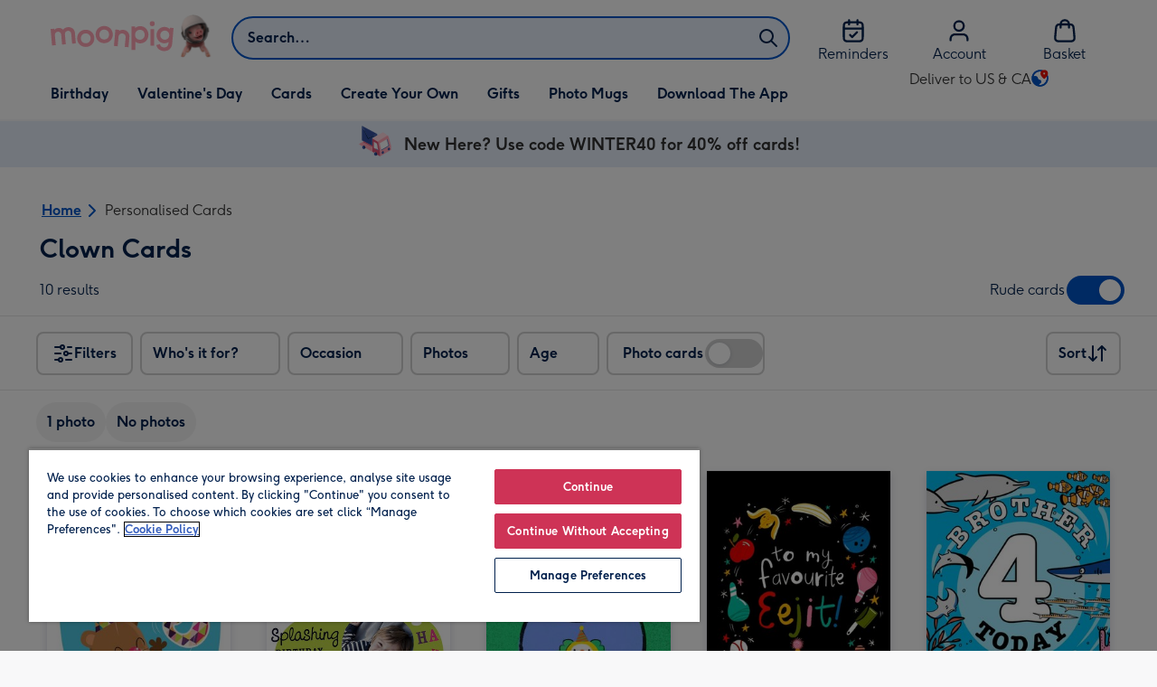

--- FILE ---
content_type: text/html; charset=utf-8
request_url: https://www.moonpig.com/us/d/cards/clown-cards/
body_size: 61719
content:
<!DOCTYPE html><html lang="en-US" prefix="og: http://ogp.me/ns#"><head><meta charSet="utf-8" data-next-head=""/><meta name="viewport" content="width=device-width" data-next-head=""/><script src="https://cdn.speedcurve.com/js/lux.js?id=407819630" async="" defer="" crossorigin="anonymous"></script><script src="https://accounts.google.com/gsi/client" async="" defer=""></script><link rel="icon" type="image/x-icon" href="/favicon.ico" data-next-head=""/><meta property="og:image" content="https://static.web-explore.prod.moonpig.net/c7679f2b8bd1dbee3f60ac6b87e99fe0d0f88ba5/_next/static/images/logo-square-04593fba8ca36342991bde060fd4a2f9.png" data-next-head=""/><meta property="og:site_name" content="Moonpig" data-next-head=""/><meta http-equiv="x-ua-compatible" content="IE=edge" data-next-head=""/><meta name="msvalidate.01" content="EFEAA4EF6245A1C2FA69117AF91BDC43" data-next-head=""/><meta name="msapplication-TileColor" content="#dae7f1" data-next-head=""/><meta name="facebook-domain-verification" content="m1grp3yre854sblydf9igrph3ldzoc" data-next-head=""/><meta name="msapplication-TileImage" content="https://static.web-explore.prod.moonpig.net/c7679f2b8bd1dbee3f60ac6b87e99fe0d0f88ba5/_next/static/images/logo-square-win8-4a72f271249411239a555e23410eb701.png" data-next-head=""/><meta name="version" content="c7679f2b8bd1dbee3f60ac6b87e99fe0d0f88ba5" data-next-head=""/><meta content="6ynlpPuN0ok0-Oy8NELN7XktiFH-5iVAaoB7uIAdTUA" name="google-site-verification" data-next-head=""/><meta http-equiv="Content-Security-Policy" content="default-src &#x27;none&#x27;;font-src &#x27;self&#x27; data: *.gstatic.com *.hotjar.com *.hotjar.io *.intercomcdn.com dkdrawii0zqtg.cloudfront.net *.moonpig.com *.moonpig.net mnpg-customer-creations-storage-us-east-1-prod-assets.s3.amazonaws.com mnpg-customer-creations-storage-eu-west-1-prod-assets.s3.eu-west-1.amazonaws.com mnpg-customer-creations-storage-us-east-1-prod-assets.s3.us-east-1.amazonaws.com mnpg-customer-creations-storage-ap-southeast-2-prod-assets.s3.ap-southeast-2.amazonaws.com;connect-src &#x27;self&#x27; blob: sc-static.net *.adalyser.com *.adnxs.com *.adyen.com ak.sail-horizon.com api.sail-track.com api.sail-personalize.com *.bing.net *.bing.com *.clarity.ms const.uno *.cookielaw.org *.criteo.com *.criteo.net data: *.doubleclick.net *.facebook.com *.google-analytics.com *.google.co.uk google.com *.google.com *.google.com.au *.googleadservices.com *.googleapis.com *.googletagmanager.com *.googlesyndication.com *.mplat-ppcprotect.com *.hotjar.com:* *.hotjar.com *.hotjar.io *.hs-analytics.net *.hsappstatic.net *.hs-banner.com *.hscollectedforms.net *.hs-scripts.com *.hsadspixel.net *.hubspot.com *.intercom.io *.intercom-messenger.com *.onetrust.com *.pangle-ads.com *.paypal.com *.pinterest.com *.podscribe.com px.ads.linkedin.com *.reddit.com *.redditstatic.com *.rokt-api.com *.rokt.com *.rakuten *.sailthru.cloud *.sciencebehindecommerce.com *.snapchat.com *.snitcher.com *.sovendus.com *.sovendus-benefits.com *.speedcurve.com *.taboola.com *.teads.tv *.tiktok.com *.tiktokw.us *.trackjs.com *.trustpilot.com *.wepowerconnections.com wss://*.hotjar.com wss://*.intercom-messenger.com wss://*.intercom.io mnpg-design-api-us-east-1-prod-image-upload.s3.amazonaws.com mnpg-design-api-eu-west-1-prod-image-upload.s3.eu-west-1.amazonaws.com mnpg-design-sticker-ai-generator-eu-west-1-prod-store.s3.eu-west-1.amazonaws.com mnpg-design-api-us-east-1-prod-image-upload.s3.us-east-1.amazonaws.com mnpg-design-sticker-ai-generator-us-east-1-prod-store.s3.us-east-1.amazonaws.com mnpg-design-api-ap-southeast-2-prod-image-upload.s3.ap-southeast-2.amazonaws.com mnpg-design-sticker-ai-generator-ap-southeast-2-prod-store.s3.ap-southeast-2.amazonaws.com mnpg-media-assets-us-east-1-prod-uploaded.s3.amazonaws.com mnpg-media-assets-us-east-1-prod-converted.s3.amazonaws.com mnpg-media-assets-eu-west-1-prod-uploaded.s3.eu-west-1.amazonaws.com mnpg-media-assets-us-east-1-prod-uploaded.s3.us-east-1.amazonaws.com mnpg-media-assets-ap-southeast-2-prod-uploaded.s3.ap-southeast-2.amazonaws.com mnpg-media-assets-eu-west-1-prod-converted.s3.eu-west-1.amazonaws.com mnpg-media-assets-us-east-1-prod-converted.s3.us-east-1.amazonaws.com mnpg-media-assets-ap-southeast-2-prod-converted.s3.ap-southeast-2.amazonaws.com mnpg-business-api-eu-west-1-prod-recipient-upload.s3.eu-west-1.amazonaws.com mnpg-business-api-us-east-1-prod-recipient-upload.s3.us-east-1.amazonaws.com mnpg-business-api-ap-southeast-2-prod-recipient-upload.s3.ap-southeast-2.amazonaws.com mnpg-customer-creations-storage-us-east-1-prod-assets.s3.amazonaws.com mnpg-customer-creations-storage-eu-west-1-prod-assets.s3.eu-west-1.amazonaws.com mnpg-customer-creations-storage-us-east-1-prod-assets.s3.us-east-1.amazonaws.com mnpg-customer-creations-storage-ap-southeast-2-prod-assets.s3.ap-southeast-2.amazonaws.com *.mixpanel.com *.lunio.ai *.moonpig.com *.moonpig.net *.sail-horizon.com *.sail-personalize.com *.sail-track.com;frame-src &#x27;self&#x27; *.adyen.com *.adsrvr.org *.awin1.com *.criteo.com *.criteo.net *.doubleclick.net *.facebook.com *.googleadservices.com *.googlesyndication.com *.googletagmanager.com *.hotjar.com *.hotjar.io *.hubspot.com *.hubspot.net *.hs-sites.com *.hsforms.net *.hsforms.com *.intercom.io *.mplat-ppcprotect.com *.paypal.com *.paypalobjects.com *.pinterest.com *.pinterest.co.uk *.rakuten.com *.roeye.com *.sovendus-benefits.com *.snapchat.com *.stripe.com *.trustpilot.com *.wepowerconnections.com *.youtube.com *.zenaps.com;style-src &#x27;unsafe-inline&#x27; &#x27;self&#x27; *.adyen.com *.google.co.uk *.google.com *.googleapis.com *.googletagmanager.com *.paypal.com *.moonpig.com *.moonpig.net;img-src * data: blob:;script-src &#x27;self&#x27; &#x27;unsafe-inline&#x27; &#x27;unsafe-eval&#x27; d3dh5c7rwzliwm.cloudfront.net d32106rlhdcogo.cloudfront.net dgf0rw7orw6vf.cloudfront.net d34r8q7sht0t9k.cloudfront.net *.adalyser.com *.adnxs.com *.adyen.com *.adsrvr.org *.awin1.com ak.sail-horizon.com *.bing.net *.bing.com *.clarity.ms const.uno *.cookielaw.org *.criteo.com *.criteo.net *.doubleclick.net *.dwin1.com *.facebook.net *.google-analytics.com *.google.co.uk *.google.com *.google.com.au *.googleadservices.com *.googlesyndication.com *.googletagmanager.com *.googletagservices.com *.hs-analytics.net *.hsappstatic.net *.hs-banner.com *.hscollectedforms.net *.hs-scripts.com *.hsadspixel.net *.hubspot.com *.hotjar.com *.hotjar.io *.intercom.io *.intercomcdn.com *.mplat-ppcprotect.com *.onetrust.com *.pangle-ads.com *.paypal.com *.paypalobjects.com *.pinimg.com *.pinterest.com *.podscribe.com px.ads.linkedin.com *.quantserve.com *.quantcount.com *.rakuten.com *.reddit.com *.redditstatic.com *.rokt-api.com *.rokt.com *.roeyecdn.com sc-static.net *.sciencebehindecommerce.com *.snapchat.com snap.licdn.com *.sovendus.com *.snitcher.com *.speedcurve.com *.stape.io stapecdn.com *.stripe.com *.taboola.com *.teads.tv *.tiktok.com *.trustpilot.com unpkg.com *.usemessages.com *.wepowerconnections.com *.youtube.com *.zenaps.com *.moonpig.com *.moonpig.net *.sail-horizon.com *.sail-personalize.com *.sail-track.com;worker-src &#x27;self&#x27; *.googletagmanager.com ;child-src &#x27;self&#x27; *.googletagmanager.com ;media-src blob: mnpg-media-assets-us-east-1-prod-uploaded.s3.amazonaws.com mnpg-media-assets-us-east-1-prod-converted.s3.amazonaws.com mnpg-media-assets-eu-west-1-prod-uploaded.s3.eu-west-1.amazonaws.com mnpg-media-assets-us-east-1-prod-uploaded.s3.us-east-1.amazonaws.com mnpg-media-assets-ap-southeast-2-prod-uploaded.s3.ap-southeast-2.amazonaws.com mnpg-media-assets-eu-west-1-prod-converted.s3.eu-west-1.amazonaws.com mnpg-media-assets-us-east-1-prod-converted.s3.us-east-1.amazonaws.com mnpg-media-assets-ap-southeast-2-prod-converted.s3.ap-southeast-2.amazonaws.com *.moonpig.net videos.ctfassets.net" data-next-head=""/><link rel="canonical" href="https://www.moonpig.com/us/d/cards/clown-cards/" data-next-head=""/><meta property="og:url" content="https://www.moonpig.com/us/d/cards/clown-cards/" data-next-head=""/><meta name="description" content="Clown Cards. Personalise with photos and custom text." data-next-head=""/><meta property="og:title" content="Clown Cards. Personalise with photos and custom text." data-next-head=""/><meta property="og:description" content="Clown Cards. Personalise with photos and custom text." data-next-head=""/><meta property="og:locale" content="en-GB" data-next-head=""/><meta property="og:type" content="website" data-next-head=""/><meta data-testid="robots" name="robots" content="noindex, nofollow" data-next-head=""/><title data-next-head="">Clown Cards | Moonpig</title><meta name="title" content="Clown Cards | Moonpig" data-next-head=""/><script data-testid="gtm-script" data-next-head="">window.dataLayer = window.dataLayer || []; (function(w,d,s,l,i){w[l]=w[l]||[];w[l].push({'gtm.start':new Date().getTime(),event:'gtm.js'});var f=d.getElementsByTagName(s)[0],
    j=d.createElement(s);j.async=true;j.src=
    "/moonlog/7z9ujhogwghf.js?"+i;f.parentNode.insertBefore(j,f);
    })(window,document,'script','dataLayer','1i=DwxaMDMiRSdeOj0zNlZOHFtaSUZBCwZXER8QWQoABwQWAQBZBAAFTBUHF0pIAgcFCAQIEA%3D%3D%3D');
    </script><style>
      #nprogress,
      #nprogress .bar {
        position: fixed;
        z-index: 1031;
        top: 0;
        left: 0;
        width: 100%;
        height: 2px;
      }

      #nprogress {
        pointer-events: none;
        background: #f4f4f4
      }

      #nprogress .bar {
        box-shadow: 0 0 8px #ffa6b6;
        background: #ffa6b6;
      }
  </style><script>LUX=(function(){var a=("undefined"!==typeof(LUX)&&"undefined"!==typeof(LUX.gaMarks)?LUX.gaMarks:[]);var d=("undefined"!==typeof(LUX)&&"undefined"!==typeof(LUX.gaMeasures)?LUX.gaMeasures:[]);var j="LUX_start";var k=window.performance;var l=("undefined"!==typeof(LUX)&&LUX.ns?LUX.ns:(Date.now?Date.now():+(new Date())));if(k&&k.timing&&k.timing.navigationStart){l=k.timing.navigationStart}function f(){if(k&&k.now){return k.now()}var o=Date.now?Date.now():+(new Date());return o-l}function b(n){if(k){if(k.mark){return k.mark(n)}else{if(k.webkitMark){return k.webkitMark(n)}}}a.push({name:n,entryType:"mark",startTime:f(),duration:0});return}function m(p,t,n){if("undefined"===typeof(t)&&h(j)){t=j}if(k){if(k.measure){if(t){if(n){return k.measure(p,t,n)}else{return k.measure(p,t)}}else{return k.measure(p)}}else{if(k.webkitMeasure){return k.webkitMeasure(p,t,n)}}}var r=0,o=f();if(t){var s=h(t);if(s){r=s.startTime}else{if(k&&k.timing&&k.timing[t]){r=k.timing[t]-k.timing.navigationStart}else{return}}}if(n){var q=h(n);if(q){o=q.startTime}else{if(k&&k.timing&&k.timing[n]){o=k.timing[n]-k.timing.navigationStart}else{return}}}d.push({name:p,entryType:"measure",startTime:r,duration:(o-r)});return}function h(n){return c(n,g())}function c(p,o){for(i=o.length-1;i>=0;i--){var n=o[i];if(p===n.name){return n}}return undefined}function g(){if(k){if(k.getEntriesByType){return k.getEntriesByType("mark")}else{if(k.webkitGetEntriesByType){return k.webkitGetEntriesByType("mark")}}}return a}return{mark:b,measure:m,gaMarks:a,gaMeasures:d}})();LUX.ns=(Date.now?Date.now():+(new Date()));LUX.ac=[];LUX.cmd=function(a){LUX.ac.push(a)};LUX.init=function(){LUX.cmd(["init"])};LUX.send=function(){LUX.cmd(["send"])};LUX.addData=function(a,b){LUX.cmd(["addData",a,b])};LUX_ae=[];window.addEventListener("error",function(a){LUX_ae.push(a)});LUX_al=[];if("function"===typeof(PerformanceObserver)&&"function"===typeof(PerformanceLongTaskTiming)){var LongTaskObserver=new PerformanceObserver(function(c){var b=c.getEntries();for(var a=0;a<b.length;a++){var d=b[a];LUX_al.push(d)}});try{LongTaskObserver.observe({type:["longtask"]})}catch(e){}};</script><script>if(!window._AutofillCallbackHandler){window._AutofillCallbackHandler=function(){}}</script><noscript data-n-css=""></noscript><script defer="" crossorigin="anonymous" noModule="" src="https://static.web-explore.prod.moonpig.net/c7679f2b8bd1dbee3f60ac6b87e99fe0d0f88ba5/_next/static/chunks/polyfills-42372ed130431b0a.js"></script><script src="https://static.web-explore.prod.moonpig.net/c7679f2b8bd1dbee3f60ac6b87e99fe0d0f88ba5/_next/static/chunks/webpack-779692a04098085b.js" defer="" crossorigin="anonymous"></script><script src="https://static.web-explore.prod.moonpig.net/c7679f2b8bd1dbee3f60ac6b87e99fe0d0f88ba5/_next/static/chunks/framework-e0ced118ac36904b.js" defer="" crossorigin="anonymous"></script><script src="https://static.web-explore.prod.moonpig.net/c7679f2b8bd1dbee3f60ac6b87e99fe0d0f88ba5/_next/static/chunks/main-7a3ede511787de2f.js" defer="" crossorigin="anonymous"></script><script src="https://static.web-explore.prod.moonpig.net/c7679f2b8bd1dbee3f60ac6b87e99fe0d0f88ba5/_next/static/chunks/pages/_app-a56f6155e9c5db67.js" defer="" crossorigin="anonymous"></script><script src="https://static.web-explore.prod.moonpig.net/c7679f2b8bd1dbee3f60ac6b87e99fe0d0f88ba5/_next/static/chunks/405-68c3f3f2af6da25a.js" defer="" crossorigin="anonymous"></script><script src="https://static.web-explore.prod.moonpig.net/c7679f2b8bd1dbee3f60ac6b87e99fe0d0f88ba5/_next/static/chunks/35-c59ce599b7505874.js" defer="" crossorigin="anonymous"></script><script src="https://static.web-explore.prod.moonpig.net/c7679f2b8bd1dbee3f60ac6b87e99fe0d0f88ba5/_next/static/chunks/397-3b90f8fb992650ee.js" defer="" crossorigin="anonymous"></script><script src="https://static.web-explore.prod.moonpig.net/c7679f2b8bd1dbee3f60ac6b87e99fe0d0f88ba5/_next/static/chunks/649-9bab9ad626fdd9ca.js" defer="" crossorigin="anonymous"></script><script src="https://static.web-explore.prod.moonpig.net/c7679f2b8bd1dbee3f60ac6b87e99fe0d0f88ba5/_next/static/chunks/317-70443e633da1dbf0.js" defer="" crossorigin="anonymous"></script><script src="https://static.web-explore.prod.moonpig.net/c7679f2b8bd1dbee3f60ac6b87e99fe0d0f88ba5/_next/static/chunks/492-1d50d5aa01a394c6.js" defer="" crossorigin="anonymous"></script><script src="https://static.web-explore.prod.moonpig.net/c7679f2b8bd1dbee3f60ac6b87e99fe0d0f88ba5/_next/static/chunks/245-8b5870b2542529cb.js" defer="" crossorigin="anonymous"></script><script src="https://static.web-explore.prod.moonpig.net/c7679f2b8bd1dbee3f60ac6b87e99fe0d0f88ba5/_next/static/chunks/6-37c1e0c5e3ebb01d.js" defer="" crossorigin="anonymous"></script><script src="https://static.web-explore.prod.moonpig.net/c7679f2b8bd1dbee3f60ac6b87e99fe0d0f88ba5/_next/static/chunks/pages/dynamic-69af373f30b47e39.js" defer="" crossorigin="anonymous"></script><script src="https://static.web-explore.prod.moonpig.net/c7679f2b8bd1dbee3f60ac6b87e99fe0d0f88ba5/_next/static/c7679f2b8bd1dbee3f60ac6b87e99fe0d0f88ba5/_buildManifest.js" defer="" crossorigin="anonymous"></script><script src="https://static.web-explore.prod.moonpig.net/c7679f2b8bd1dbee3f60ac6b87e99fe0d0f88ba5/_next/static/c7679f2b8bd1dbee3f60ac6b87e99fe0d0f88ba5/_ssgManifest.js" defer="" crossorigin="anonymous"></script><style data-styled="" data-styled-version="6.1.19">.lbAANc{background-color:#ffffff;padding:4px;}/*!sc*/
.kTDbCF{position:relative;}/*!sc*/
@media (min-width: 0em){.kTDbCF{padding-top:4px;padding-bottom:4px;}}/*!sc*/
@media (min-width: 75em){.kTDbCF{padding-top:16px;padding-bottom:8px;}}/*!sc*/
.WNxBt{width:100%;}/*!sc*/
@media (min-width: 0em){.WNxBt{margin-top:8px;margin-bottom:8px;}}/*!sc*/
@media (min-width: 75em){.WNxBt{margin-top:2px;margin-bottom:2px;}}/*!sc*/
.dvTPbw{flex-direction:column;align-items:center;}/*!sc*/
@media (min-width: 0em){.gJVEbw{margin-right:0;}}/*!sc*/
@media (min-width: 40em){.gJVEbw{margin-right:8px;}}/*!sc*/
.kPIBfB{display:none;}/*!sc*/
.fMapXE{background-color:#e6eefa;}/*!sc*/
@media (min-width: 0em){.fMapXE{padding-left:16px;padding-right:16px;}}/*!sc*/
@media (min-width: 40em){.fMapXE{padding-left:24px;padding-right:24px;}}/*!sc*/
.gmdKRP{justify-content:center;align-items:center;width:100%;padding-top:2px;padding-bottom:2px;}/*!sc*/
.coztQh{padding-right:4px;}/*!sc*/
.kugYYR{padding-right:8px;}/*!sc*/
.fuSPDc{border-bottom:1px solid;border-color:#e8e8e8;}/*!sc*/
.cUTKNH{width:100%;}/*!sc*/
.jSCMLw{justify-content:space-between;align-items:center;}/*!sc*/
.bleSBr{align-items:center;}/*!sc*/
@media (min-width: 0em){.bleSBr{display:flex;}}/*!sc*/
@media (min-width: 40em){.bleSBr{display:flex;}}/*!sc*/
@media (min-width: 56.25em){.bleSBr{display:none;}}/*!sc*/
@media (min-width: 0em){.xZOuz{display:none;}}/*!sc*/
@media (min-width: 40em){.xZOuz{display:block;}}/*!sc*/
.eOnjwI{flex-direction:row;}/*!sc*/
.jsdMvO{margin-bottom:16px;}/*!sc*/
.klksmI{justify-content:center;align-items:center;}/*!sc*/
@media (min-width: 0em){.brLDAS{width:50%;}}/*!sc*/
@media (min-width: 25em){.brLDAS{width:50%;}}/*!sc*/
@media (min-width: 40em){.brLDAS{width:33.33333333333333%;}}/*!sc*/
@media (min-width: 56.25em){.brLDAS{width:25%;}}/*!sc*/
@media (min-width: 75em){.brLDAS{width:20%;}}/*!sc*/
@media (min-width: 102.5em){.brLDAS{width:20%;}}/*!sc*/
.byUwje{height:100%;}/*!sc*/
@media (min-width: 0em){.byUwje{padding:8px;}}/*!sc*/
@media (min-width: 25em){.byUwje{padding:12px;}}/*!sc*/
.lkHvBU{margin-top:16px;margin-bottom:16px;}/*!sc*/
.bMUdlM{background-color:#f0f1f3;padding-top:32px;padding-bottom:32px;}/*!sc*/
.hMmPLC{gap:12px;}/*!sc*/
@media (min-width: 0em){.hMmPLC{width:100%;}}/*!sc*/
@media (min-width: 25em){.hMmPLC{width:50%;}}/*!sc*/
@media (min-width: 40em){.hMmPLC{width:25%;}}/*!sc*/
.cScwOb{background-color:#ffffff;}/*!sc*/
@media (min-width: 0em){.cScwOb{padding-top:20px;padding-bottom:8px;}}/*!sc*/
@media (min-width: 40em){.cScwOb{padding-top:32px;padding-bottom:48px;}}/*!sc*/
@media (min-width: 0em){.kDPpBC{width:100%;}}/*!sc*/
@media (min-width: 40em){.kDPpBC{width:50%;}}/*!sc*/
@media (min-width: 56.25em){.kDPpBC{width:33.33333333333333%;}}/*!sc*/
.bmgqVk{flex-direction:column;}/*!sc*/
.bzPked{align-items:center;color:#ffa6b6;min-height:48px;}/*!sc*/
.kjqblh{max-width:860px;margin-top:20px;}/*!sc*/
@media (min-width: 0em){.kjqblh{width:100%;}}/*!sc*/
@media (min-width: 40em){.kjqblh{width:50%;}}/*!sc*/
@media (min-width: 56.25em){.kjqblh{width:33.33333333333333%;}}/*!sc*/
data-styled.g1[id="sc-bRKDuR"]{content:"lbAANc,kTDbCF,bCZExY,WNxBt,dvTPbw,gJVEbw,kPIBfB,fMapXE,gmdKRP,coztQh,kugYYR,fuSPDc,cUTKNH,jSCMLw,bleSBr,xZOuz,eOnjwI,jsdMvO,klksmI,brLDAS,byUwje,lkHvBU,bMUdlM,hMmPLC,cScwOb,kDPpBC,bmgqVk,bzPked,kjqblh,"}/*!sc*/
.dHAvLN{display:flex;}/*!sc*/
data-styled.g10[id="sc-kNOymR"]{content:"dHAvLN,"}/*!sc*/
.xwTZI{display:flex;gap:8px;}/*!sc*/
data-styled.g18[id="sc-kCuUfV"]{content:"xwTZI,"}/*!sc*/
.iUabFp{position:relative;align-self:center;width:1.5rem;height:1.5rem;}/*!sc*/
data-styled.g19[id="sc-dNdcvo"]{content:"iUabFp,"}/*!sc*/
.bIBwcU{position:relative;display:inline-flex;flex-direction:row;align-items:center;justify-content:center;min-height:48px;text-align:center;transition:background-color 150ms linear;cursor:pointer;border-radius:8px;box-shadow:0px 1px 4px 0px #00204d26;padding:12px;font-family:Moonpig,Arial,Sans-Serif;font-weight:700;line-height:1.5rem;font-size:1rem;letter-spacing:0;paragraph-spacing:0;text-decoration:none;transition:box-shadow 150ms linear;text-decoration-skip-ink:none;background-color:transparent;border:2px solid;border-color:transparent;color:#0054c8;box-shadow:0px 0px 0px 0px #000000;padding-left:0;padding-right:0;font-family:Moonpig,Arial,Sans-Serif;font-weight:700;line-height:1.5rem;font-size:1rem;letter-spacing:0;paragraph-spacing:0;text-decoration:underline;text-case:0;}/*!sc*/
.bIBwcU:disabled{cursor:not-allowed;border-color:#a3a3a3;color:#a3a3a3;background-color:#e8e8e8;}/*!sc*/
.bIBwcU:not(:disabled):hover{box-shadow:0px 3px 8px 0px #00034d26;}/*!sc*/
.bIBwcU:not(:disabled):active{box-shadow:0px 1px 4px 0px #00204d26;}/*!sc*/
@media (prefers-reduced-motion){.bIBwcU{transition:none;}}/*!sc*/
.bIBwcU:disabled{box-shadow:0px 0px 0px 0px #000000;}/*!sc*/
.bIBwcU:not(:disabled):focus{outline:transparent;box-shadow:0px 0px 0px 2px #FFFFFF,0px 0px 0px 5px #0054C8;}/*!sc*/
.bIBwcU:not(:disabled):focus:not(:focus-visible){box-shadow:0px 0px 0px 0px #000000;}/*!sc*/
.bIBwcU.loading{cursor:progress;color:#767676;}/*!sc*/
.bIBwcU:disabled{border:solid 2px transparent;background-color:transparent;}/*!sc*/
.bIBwcU:not(:disabled, .loading):hover,.bIBwcU:not(:disabled, .loading):focus{text-decoration-thickness:2px;}/*!sc*/
.bIBwcU:not(:disabled, .loading):hover{color:#004099;box-shadow:0px 0px 0px 0px #000000;}/*!sc*/
.bIBwcU:not(:disabled, .loading):focus{color:#0459d9;}/*!sc*/
.bIBwcU:not(:disabled, .loading):active{box-shadow:0px 0px 0px 0px #000000;}/*!sc*/
data-styled.g21[id="sc-gGKoUb"]{content:"bIBwcU,"}/*!sc*/
.bufbwN{position:relative;width:48px;height:48px;}/*!sc*/
.bufbwN::before{display:block;height:0;content:'';padding-bottom:100%;}/*!sc*/
.bufbwN img{display:block;}/*!sc*/
.bufbwN >:first-child:not(picture),.bufbwN >picture img{position:absolute;top:0;left:0;width:100%;height:100%;}/*!sc*/
.bufbwN >figure :first-child:not(picture),.bufbwN >figure picture img{position:absolute;top:0;left:0;width:100%;height:100%;}/*!sc*/
.wAwJE{position:relative;}/*!sc*/
.wAwJE::before{display:block;height:0;content:'';padding-bottom:133.33333333333331%;}/*!sc*/
.wAwJE img{display:block;}/*!sc*/
.wAwJE >:first-child:not(picture),.wAwJE >picture img{position:absolute;top:0;left:0;width:100%;height:100%;}/*!sc*/
.wAwJE >figure :first-child:not(picture),.wAwJE >figure picture img{position:absolute;top:0;left:0;width:100%;height:100%;}/*!sc*/
.bMOSXw{position:relative;}/*!sc*/
.bMOSXw::before{display:block;height:0;content:'';padding-bottom:141.7142857142857%;}/*!sc*/
.bMOSXw img{display:block;}/*!sc*/
.bMOSXw >:first-child:not(picture),.bMOSXw >picture img{position:absolute;top:0;left:0;width:100%;height:100%;}/*!sc*/
.bMOSXw >figure :first-child:not(picture),.bMOSXw >figure picture img{position:absolute;top:0;left:0;width:100%;height:100%;}/*!sc*/
.iujxVY{position:relative;}/*!sc*/
.iujxVY::before{display:block;height:0;content:'';padding-bottom:70.54545454545455%;}/*!sc*/
.iujxVY img{display:block;}/*!sc*/
.iujxVY >:first-child:not(picture),.iujxVY >picture img{position:absolute;top:0;left:0;width:100%;height:100%;}/*!sc*/
.iujxVY >figure :first-child:not(picture),.iujxVY >figure picture img{position:absolute;top:0;left:0;width:100%;height:100%;}/*!sc*/
data-styled.g24[id="sc-eqNDNG"]{content:"bufbwN,wAwJE,bMOSXw,iujxVY,"}/*!sc*/
.etbQrD{font-family:Moonpig,Arial,Sans-Serif;font-weight:300;line-height:1.5rem;font-size:1rem;letter-spacing:0;paragraph-spacing:0;text-decoration:none;}/*!sc*/
.kEZktE{font-family:Moonpig,Arial,Sans-Serif;font-weight:700;letter-spacing:0;}/*!sc*/
@media (min-width: 0em){.kEZktE{line-height:1.375rem;font-size:0.875rem;}}/*!sc*/
@media (min-width: 40em){.kEZktE{line-height:1.625rem;font-size:1.125rem;}}/*!sc*/
.eUjmgY{display:inline;color:#00204d;}/*!sc*/
@media (min-width: 0em){.eUjmgY{font-family:Moonpig,Arial,Sans-Serif;font-weight:700;line-height:1.75rem;font-size:1.25rem;letter-spacing:0;paragraph-spacing:0;text-decoration:none;}}/*!sc*/
@media (min-width: 40em){.eUjmgY{font-family:Moonpig,Arial,Sans-Serif;font-weight:700;line-height:2.25rem;font-size:1.75rem;letter-spacing:0;paragraph-spacing:0;text-decoration:none;}}/*!sc*/
.wwWvE{font-family:Moonpig,Arial,Sans-Serif;font-weight:700;line-height:1.5rem;font-size:1rem;letter-spacing:0;paragraph-spacing:0;text-decoration:none;}/*!sc*/
@media (min-width: 0em){.wwWvE{display:none;}}/*!sc*/
@media (min-width: 40em){.wwWvE{display:block;}}/*!sc*/
@media (min-width: 0em){.lbnrJk{font-family:Moonpig,Arial,Sans-Serif;font-weight:700;line-height:1.5rem;font-size:1rem;letter-spacing:0;paragraph-spacing:0;text-decoration:none;}}/*!sc*/
@media (min-width: 40em){.lbnrJk{font-family:Moonpig,Arial,Sans-Serif;font-weight:700;line-height:1.5rem;font-size:1rem;letter-spacing:0;paragraph-spacing:0;text-decoration:none;}}/*!sc*/
.bzjiRt{color:#00204d;margin-bottom:12px;}/*!sc*/
@media (min-width: 0em){.bzjiRt{font-family:Moonpig,Arial,Sans-Serif;font-weight:700;line-height:1.625rem;font-size:1.125rem;letter-spacing:0;paragraph-spacing:0;text-decoration:none;}}/*!sc*/
@media (min-width: 40em){.bzjiRt{font-family:Moonpig,Arial,Sans-Serif;font-weight:700;line-height:1.75rem;font-size:1.25rem;letter-spacing:0;paragraph-spacing:0;text-decoration:none;}}/*!sc*/
.bzCsdP{color:#00204d;text-align:left;}/*!sc*/
@media (min-width: 0em){.bzCsdP{margin-bottom:8px;font-family:Moonpig,Arial,Sans-Serif;font-weight:700;line-height:1.625rem;font-size:1.125rem;letter-spacing:0;paragraph-spacing:0;text-decoration:none;}}/*!sc*/
@media (min-width: 40em){.bzCsdP{margin-bottom:12px;font-family:Moonpig,Arial,Sans-Serif;font-weight:700;line-height:1.75rem;font-size:1.25rem;letter-spacing:0;paragraph-spacing:0;text-decoration:none;}}/*!sc*/
.kpBDKn{margin-bottom:0;font-family:Moonpig,Arial,Sans-Serif;font-weight:300;line-height:1.375rem;font-size:0.875rem;letter-spacing:0;paragraph-spacing:0;text-decoration:none;}/*!sc*/
data-styled.g25[id="sc-fVHBlr"]{content:"etbQrD,kEZktE,eUjmgY,wwWvE,lbnrJk,bzjiRt,bzCsdP,kpBDKn,"}/*!sc*/
.bYEXwq{max-width:1200px;box-sizing:content-box;margin-left:auto;margin-right:auto;}/*!sc*/
@media (min-width: 75em){.bYEXwq{padding-left:24px;padding-right:24px;}}/*!sc*/
.bYEXwq >div{box-sizing:border-box;}/*!sc*/
.hcCDRE{padding-left:0;padding-right:0;max-width:1200px;box-sizing:content-box;margin-left:auto;margin-right:auto;}/*!sc*/
.hcCDRE >div{box-sizing:border-box;}/*!sc*/
.gUlJhj{max-width:1200px;box-sizing:content-box;margin-left:auto;margin-right:auto;}/*!sc*/
@media (min-width: 0em){.gUlJhj{padding-left:16px;padding-right:16px;}}/*!sc*/
@media (min-width: 40em){.gUlJhj{padding-left:24px;padding-right:24px;}}/*!sc*/
.gUlJhj >div{box-sizing:border-box;}/*!sc*/
data-styled.g26[id="sc-gLaqbQ"]{content:"bYEXwq,hcCDRE,gUlJhj,"}/*!sc*/
.bbZJWy{flex-shrink:0;flex-grow:0;}/*!sc*/
data-styled.g31[id="sc-kjwdDK"]{content:"bbZJWy,"}/*!sc*/
.gSLHpx{display:flex;justify-content:center;align-items:center;width:44px;height:44px;}/*!sc*/
data-styled.g32[id="sc-eVqvcJ"]{content:"gSLHpx,"}/*!sc*/
.jxlVfo{width:32px;aspect-ratio:1;display:flex;align-items:center;justify-content:center;border-radius:50%;color:#00204d;background-color:#ffffff;box-shadow:0px 8px 18px 0px #00204d26;}/*!sc*/
data-styled.g33[id="sc-bbbBoY"]{content:"jxlVfo,"}/*!sc*/
.dpTtmW{left:0;position:absolute;top:0;bottom:0;margin:auto 0;z-index:1;-webkit-tap-highlight-color:transparent;}/*!sc*/
.dpTtmW:disabled{visibility:hidden;}/*!sc*/
data-styled.g34[id="sc-cdmAjP"]{content:"dpTtmW,"}/*!sc*/
.fqUkzT{right:0;position:absolute;top:0;bottom:0;margin:auto 0;z-index:1;-webkit-tap-highlight-color:transparent;}/*!sc*/
.fqUkzT:disabled{visibility:hidden;}/*!sc*/
data-styled.g35[id="sc-jytpVa"]{content:"fqUkzT,"}/*!sc*/
.jvETzo{position:relative;padding-left:16px;padding-right:16px;}/*!sc*/
data-styled.g37[id="sc-pYNGo"]{content:"jvETzo,"}/*!sc*/
.kAWcCs{margin:0;padding-left:0;padding-right:0;padding-top:0;padding-bottom:0;display:flex;overflow-x:scroll;list-style-type:none;animation-duration:1000ms;animation-fill-mode:both;-webkit-overflow-scrolling:touch;scrollbar-width:none;}/*!sc*/
@media (prefers-reduced-motion: reduce){.kAWcCs{animation:none;}}/*!sc*/
@keyframes bounce{0%,20%,50%,80%,100%{transform:translateX(0);}40%{transform:translateX(-30px);}60%{transform:translateX(-15px);}}/*!sc*/
.kAWcCs::-webkit-scrollbar{display:none;}/*!sc*/
data-styled.g38[id="sc-cCVJLD"]{content:"kAWcCs,"}/*!sc*/
.kAayUm{width:100%;height:1px;border:none;border-radius:24px;background-color:#d1d1d1;}/*!sc*/
data-styled.g46[id="sc-kUouGy"]{content:"kAayUm,"}/*!sc*/
html{-webkit-font-smoothing:auto;-moz-osx-font-smoothing:auto;box-sizing:border-box;}/*!sc*/
*,*::before,*::after{box-sizing:inherit;}/*!sc*/
body{margin:0;color:#313131;background-color:#f8f8f9;font-family:Moonpig,Arial,Sans-Serif;font-weight:300;line-height:1.5rem;font-size:1rem;letter-spacing:0;paragraph-spacing:0;text-decoration:none;}/*!sc*/
strong{font-weight:700;}/*!sc*/
a{color:#0054c8;text-decoration:none;}/*!sc*/
a:hover{text-decoration:underline;}/*!sc*/
ol,ul{list-style:none;margin:0;padding:0;text-indent:0;}/*!sc*/
h1{font-family:Moonpig,Arial,Sans-Serif;font-weight:700;letter-spacing:0;}/*!sc*/
@media (min-width: 0em){h1{line-height:2.25rem;font-size:1.75rem;}}/*!sc*/
@media (min-width: 40em){h1{line-height:3rem;font-size:2.5rem;}}/*!sc*/
h2{font-family:Moonpig,Arial,Sans-Serif;font-weight:700;letter-spacing:0;}/*!sc*/
@media (min-width: 0em){h2{line-height:2rem;font-size:1.5rem;}}/*!sc*/
@media (min-width: 40em){h2{line-height:2.5rem;font-size:2rem;}}/*!sc*/
h3{font-family:Moonpig,Arial,Sans-Serif;font-weight:700;letter-spacing:0;}/*!sc*/
@media (min-width: 0em){h3{line-height:1.75rem;font-size:1.25rem;}}/*!sc*/
@media (min-width: 40em){h3{line-height:2.25rem;font-size:1.75rem;}}/*!sc*/
h1,h2,h3,h4,h5,p{margin:0 0 1rem 0;}/*!sc*/
button{border:0;border-radius:0;margin:0;padding:0;background:transparent;}/*!sc*/
button:not(:disabled){cursor:pointer;}/*!sc*/
@font-face{font-family:Moonpig;font-weight:300;font-style:normal;src:url(https://www.moonpig.com/static/fonts/moonpig-light.woff2) format('woff2'),url(https://www.moonpig.com/static/fonts/moonpig-light.woff) format('woff');font-display:fallback;}/*!sc*/
@font-face{font-family:Moonpig;font-weight:500;font-style:normal;src:url(https://www.moonpig.com/static/fonts/moonpig-regular.woff2) format('woff2'),url(https://www.moonpig.com/static/fonts/moonpig-regular.woff) format('woff');font-display:fallback;}/*!sc*/
@font-face{font-family:Moonpig;font-weight:700;font-style:normal;src:url(https://www.moonpig.com/static/fonts/moonpig-bold.woff2) format('woff2'),url(https://www.moonpig.com/static/fonts/moonpig-bold.woff) format('woff');font-display:fallback;}/*!sc*/
data-styled.g47[id="sc-global-YtBvD1"]{content:"sc-global-YtBvD1,"}/*!sc*/
.LVceO{display:flex;flex-wrap:wrap;justify-content:right;margin-left:0;margin-bottom:0;}/*!sc*/
.LVceO >*{padding-left:0;padding-bottom:0;}/*!sc*/
.cOklQB{display:flex;flex-wrap:wrap;}/*!sc*/
@media (min-width: 0em){.cOklQB{margin-left:-8px;margin-bottom:-8px;}}/*!sc*/
@media (min-width: 40em){.cOklQB{margin-left:-16px;margin-bottom:-16px;}}/*!sc*/
@media (min-width: 0em){.cOklQB >*{padding-left:8px;padding-bottom:8px;}}/*!sc*/
@media (min-width: 40em){.cOklQB >*{padding-left:16px;padding-bottom:16px;}}/*!sc*/
.kYJtDF{display:flex;flex-wrap:wrap;margin-left:-12px;margin-bottom:-32px;}/*!sc*/
.kYJtDF >*{padding-left:12px;padding-bottom:32px;}/*!sc*/
.iTODD{display:flex;flex-wrap:wrap;justify-content:left;margin-bottom:0;}/*!sc*/
@media (min-width: 0em){.iTODD{margin-left:0;}}/*!sc*/
@media (min-width: 40em){.iTODD{margin-left:-12px;}}/*!sc*/
.iTODD >*{padding-bottom:0;}/*!sc*/
@media (min-width: 0em){.iTODD >*{padding-left:0;}}/*!sc*/
@media (min-width: 40em){.iTODD >*{padding-left:12px;}}/*!sc*/
.gRNXhT{display:flex;flex-wrap:wrap;justify-content:start;align-items:center;order:0;margin-bottom:-8px;}/*!sc*/
@media (min-width: 0em){.gRNXhT{margin-left:-4px;}}/*!sc*/
@media (min-width: 40em){.gRNXhT{margin-left:-8px;}}/*!sc*/
.gRNXhT >*{padding-bottom:8px;}/*!sc*/
@media (min-width: 0em){.gRNXhT >*{padding-left:4px;}}/*!sc*/
@media (min-width: 40em){.gRNXhT >*{padding-left:8px;}}/*!sc*/
.hiUwRn{display:flex;flex-wrap:wrap;justify-content:start;align-items:center;order:0;margin-bottom:-8px;}/*!sc*/
@media (min-width: 0em){.hiUwRn{margin-left:-8px;}}/*!sc*/
@media (min-width: 40em){.hiUwRn{margin-left:-12px;}}/*!sc*/
.hiUwRn >*{padding-bottom:8px;}/*!sc*/
@media (min-width: 0em){.hiUwRn >*{padding-left:8px;}}/*!sc*/
@media (min-width: 40em){.hiUwRn >*{padding-left:12px;}}/*!sc*/
.hYvrzh{display:flex;flex-wrap:wrap;justify-content:start;align-items:center;order:0;margin-left:-12px;margin-bottom:-8px;}/*!sc*/
.hYvrzh >*{padding-left:12px;padding-bottom:8px;}/*!sc*/
data-styled.g49[id="sc-bjMIFn"]{content:"LVceO,cOklQB,kYJtDF,iTODD,gRNXhT,hiUwRn,hYvrzh,"}/*!sc*/
.khPBGl{border-radius:8px;padding:4px;transition:box-shadow 150ms linear;}/*!sc*/
@media (prefers-reduced-motion){.khPBGl{transition:none;}}/*!sc*/
.khPBGl:disabled{box-shadow:0px 0px 0px 0px #000000;}/*!sc*/
.khPBGl:not(:disabled):focus{outline:transparent;box-shadow:0px 0px 0px 2px #FFFFFF,0px 0px 0px 5px #0054C8;}/*!sc*/
.khPBGl:not(:disabled):focus:not(:focus-visible){box-shadow:0px 0px 0px 0px #000000;}/*!sc*/
data-styled.g50[id="sc-dClGHI"]{content:"khPBGl,"}/*!sc*/
.kprrJK{border:1px solid;border-color:#e8e8e8;border-radius:40px;display:flex;justify-content:center;align-items:center;background-color:#ffffff;box-shadow:0px 3px 8px 0px #00034d26;width:40px;height:40px;}/*!sc*/
.kprrJK:hover,.kprrJK:active{background-color:#f0f1f3;}/*!sc*/
.kprrJK.is-toggled:hover,.kprrJK.is-toggled:active{background-color:#fde7e5;}/*!sc*/
data-styled.g51[id="sc-fhfEft"]{content:"kprrJK,"}/*!sc*/
.eWtDKl{width:1.5rem;height:1.5rem;--spring-easing:linear(
    0,
    0.0114 0.7%,
    0.044,
    0.095 2.1%,
    0.176 3%,
    0.347 4.4%,
    0.889 8.3%,
    1.121 10.4%,
    1.2699 12%,
    1.309 13.5%,
    1.333 15.3%,
    1.326 16.2%,
    1.285 17.8%,
    1.218 19.5%,
    1.037 23.5%,
    0.955 25.7%,
    0.91 28%,
    0.89 29.7%,
    0.8937 31.8%,
    0.921 34.3%,
    0.982 38.2%,
    1.007 40.2%,
    1.033 44.7%,
    1.033 47.8%,
    0.998 55.4%,
    0.988 62.9%,
    1.001 70.4%,
    1.004 74.5%,
    1 89%,
    1 99.96%
  );--spring-duration:1.2s;}/*!sc*/
.eWtDKl svg{transition:transform var(--spring-duration) var(--spring-easing);transform:scale(1);}/*!sc*/
.eWtDKl path{stroke-width:2px;stroke:#00204d;fill-opacity:0;transition:stroke 100ms ease-in-out,fill 100ms ease-in-out,fill-opacity 100ms ease-in-out;}/*!sc*/
.eWtDKl.is-toggled path{stroke:#ce3356;fill:#ce3356;fill-opacity:1;}/*!sc*/
.eWtDKl.is-pressed svg{transform:scale(0.7);}/*!sc*/
data-styled.g52[id="sc-bAehkN"]{content:"eWtDKl,"}/*!sc*/
.femdlp{position:absolute;overflow:hidden;clip:rect(0 0 0 0);height:1px;width:1px;margin:-1px;padding:0;border:0;}/*!sc*/
data-styled.g61[id="sc-fOOuSg"]{content:"femdlp,"}/*!sc*/
.dHTgfE{position:relative;display:inline-flex;flex-direction:row;align-items:center;justify-content:center;min-height:48px;text-align:center;transition:background-color 150ms linear;cursor:pointer;border-radius:8px;box-shadow:0px 1px 4px 0px #00204d26;padding:12px;font-family:Moonpig,Arial,Sans-Serif;font-weight:700;line-height:1.5rem;font-size:1rem;letter-spacing:0;paragraph-spacing:0;text-decoration:none;transition:box-shadow 150ms linear;border:2px solid;border-color:#0054c8;color:#ffffff;background-color:#0054c8;}/*!sc*/
.dHTgfE:disabled{cursor:not-allowed;border-color:#a3a3a3;color:#a3a3a3;background-color:#e8e8e8;}/*!sc*/
.dHTgfE:not(:disabled):hover{box-shadow:0px 3px 8px 0px #00034d26;}/*!sc*/
.dHTgfE:not(:disabled):active{box-shadow:0px 1px 4px 0px #00204d26;}/*!sc*/
@media (prefers-reduced-motion){.dHTgfE{transition:none;}}/*!sc*/
.dHTgfE:disabled{box-shadow:0px 0px 0px 0px #000000;}/*!sc*/
.dHTgfE:not(:disabled):focus{outline:transparent;box-shadow:0px 0px 0px 2px #FFFFFF,0px 0px 0px 5px #0054C8;}/*!sc*/
.dHTgfE:not(:disabled):focus:not(:focus-visible){box-shadow:0px 0px 0px 0px #000000;}/*!sc*/
.dHTgfE.loading{text-decoration:none;cursor:progress;border-color:#a3a3a3;color:#767676;background-color:#e8e8e8;}/*!sc*/
.dHTgfE:not(:disabled, .loading):hover,.dHTgfE:not(:disabled, .loading):focus{text-decoration:none;}/*!sc*/
.dHTgfE:not(:disabled, .loading):hover{border-color:#004099;background-color:#004099;}/*!sc*/
.dHTgfE:not(:disabled, .loading):focus{border-color:#0459d9;background-color:#0459d9;}/*!sc*/
.dHTgfE:not(:disabled, .loading):active{border-color:#0459d9;background-color:#0459d9;}/*!sc*/
data-styled.g80[id="sc-eEHciv"]{content:"dHTgfE,"}/*!sc*/
.bHwSQV{position:absolute;top:0;left:0;z-index:-1;}/*!sc*/
.bHwSQV:focus{z-index:1001;}/*!sc*/
data-styled.g118[id="sc-xKhEK"]{content:"bHwSQV,"}/*!sc*/
.cPKuLN{position:relative;top:0;left:0;right:0;z-index:1000;}/*!sc*/
@media (min-width: 75em){.cPKuLN{padding-right:var(--removed-body-scroll-bar-size, 0px);}.cPKuLN.is-sticky{position:sticky;}}/*!sc*/
.cPKuLN::before{position:absolute;top:0;right:0;bottom:0;left:0;box-shadow:0 0 16px rgba(0, 0, 0, 0.3);opacity:0;content:'';transition:opacity 200ms;}/*!sc*/
.cPKuLN.has-shadow::before{opacity:1;}/*!sc*/
data-styled.g119[id="sc-eTCgfj"]{content:"cPKuLN,"}/*!sc*/
.ifoWge{border-bottom:2px solid #f8f8f9;background-color:#ffffff;}/*!sc*/
data-styled.g120[id="sc-fmLCLE"]{content:"ifoWge,"}/*!sc*/
.gAWUif{display:flex;flex-direction:column;justify-content:end;align-items:center;min-width:40px;height:50px;text-indent:-999px;line-height:0;}/*!sc*/
@media (min-width: 40em){.gAWUif{flex-direction:row;position:absolute;top:8px;left:4px;height:44px;border:2px solid;border-radius:8px;border-color:#00204d;padding-left:8px;padding-right:8px;margin-left:16px;}.gAWUif:focus{outline:2px solid #0054c8;outline-offset:4px;}}/*!sc*/
.gAWUif .line{background-color:#00204d;position:relative;display:block;width:18px;height:2px;margin:5px auto 5px;border-radius:2px;transition:transform 200ms,opacity 200ms;user-select:none;}/*!sc*/
.gAWUif .text{text-indent:0;color:#00204d;font-family:Moonpig,Arial,Sans-Serif;font-weight:300;line-height:1.375rem;font-size:0.875rem;letter-spacing:0;paragraph-spacing:0;text-decoration:none;}/*!sc*/
@media (min-width: 40em){.gAWUif .text{font-family:Moonpig,Arial,Sans-Serif;font-weight:700;line-height:1.5rem;font-size:1rem;letter-spacing:0;paragraph-spacing:0;text-decoration:none;}}/*!sc*/
data-styled.g123[id="sc-cMuefe"]{content:"gAWUif,"}/*!sc*/
.fZHzqp{display:flex;justify-content:center;font-size:0;}/*!sc*/
@media (min-width: 75em){.fZHzqp{display:none;}}/*!sc*/
data-styled.g124[id="sc-eJvlPh"]{content:"fZHzqp,"}/*!sc*/
.iAaIcb{display:inline-block;color:inherit;border-radius:4px;padding-top:4px;padding-bottom:4px;font-family:Moonpig,Arial,Sans-Serif;font-weight:300;line-height:1.375rem;font-size:0.875rem;letter-spacing:0;paragraph-spacing:0;text-decoration:none;}/*!sc*/
.iAaIcb.is-active,.iAaIcb:hover,.iAaIcb:focus{color:#0054c8;text-decoration:none;}/*!sc*/
.iAaIcb.is-active span,.iAaIcb:hover span,.iAaIcb:focus span{background-image:linear-gradient(
        to right,
        #0054c8 0%,
        #0054c8 100%
      );background-repeat:repeat-x;background-position:0 100%;background-size:100% 2px;}/*!sc*/
data-styled.g125[id="sc-gDzyrw"]{content:"iAaIcb,"}/*!sc*/
.dUKUfT{display:none;}/*!sc*/
.dUKUfT::before,.dUKUfT::after{position:absolute;z-index:1;top:0;bottom:-2px;width:1.875rem;content:' ';}/*!sc*/
.dUKUfT::before{left:0;transform:skewX(-45deg);}/*!sc*/
.dUKUfT::after{right:0;transform:skewX(45deg);}/*!sc*/
data-styled.g147[id="sc-bUAJAs"]{content:"dUKUfT,"}/*!sc*/
.buiIcC{position:relative;color:#00204d;}/*!sc*/
.buiIcC.primary-link{padding-left:16px;padding-right:16px;padding-top:12px;padding-bottom:12px;font-family:Moonpig,Arial,Sans-Serif;font-weight:700;line-height:1.5rem;font-size:1rem;letter-spacing:0;paragraph-spacing:0;text-decoration:none;width:100%;outline:none;}/*!sc*/
@media (min-width: 75em){.buiIcC.primary-link{padding:16px;}.buiIcC.primary-link::before{position:absolute;top:100%;left:0;right:0;height:2px;content:' ';}}/*!sc*/
@media (max-width: 74.99em){.buiIcC.primary-link.is-active>span{background-image:none;}}/*!sc*/
data-styled.g148[id="sc-fdbPbf"]{content:"buiIcC,"}/*!sc*/
.eaXSye{position:relative;}/*!sc*/
@media (max-width: 74.99em){.eaXSye{border-bottom:2px solid #f8f8f9;cursor:pointer;}}/*!sc*/
.eaXSye:hover{color:#0054c8;}/*!sc*/
data-styled.g149[id="sc-gJUwzu"]{content:"eaXSye,"}/*!sc*/
@media (min-width: 75em){.hdqGEQ.is-active,.hdqGEQ:focus,.hdqGEQ .focus-visible{outline:2px solid #0054c8;}.hdqGEQ .focus-visible+a{color:#0054c8;}}/*!sc*/
.hdqGEQ:hover .sc-bUAJAs{display:block;}/*!sc*/
data-styled.g150[id="sc-bEXoF"]{content:"hdqGEQ,"}/*!sc*/
.kmZbYJ{position:absolute;top:0;bottom:0;left:0;z-index:1;display:block;width:100%;color:transparent;}/*!sc*/
@media (max-width: 74.99em){.kmZbYJ{cursor:pointer;}}/*!sc*/
@media (min-width: 75em){.kmZbYJ{border-radius:4px;z-index:-1;}.kmZbYJ:focus{z-index:1;}}/*!sc*/
data-styled.g151[id="sc-bIxEMU"]{content:"kmZbYJ,"}/*!sc*/
.iEpiUN{position:absolute;top:50%;right:12px;width:28px;height:28px;transform:translateY(-50%);}/*!sc*/
@media (min-width: 75em){.iEpiUN{display:none;}}/*!sc*/
data-styled.g152[id="sc-eoPBRc"]{content:"iEpiUN,"}/*!sc*/
.cSuiaz{display:flex;justify-content:center;height:100%;background-color:#ffffff;}/*!sc*/
@media (max-width: 74.99em){.cSuiaz{overflow-y:auto;overflow-x:hidden;flex-direction:column;justify-content:flex-start;width:320px;transition:transform 200ms cubic-bezier(0.33, 0.35, 0.14, 0.99);transform:translateX(-100%);}.cSuiaz.is-open{transform:translateX(0);}}/*!sc*/
data-styled.g154[id="sc-JQDoe"]{content:"cSuiaz,"}/*!sc*/
@media (min-width: 75em){.hRKsDo{position:fixed;bottom:0;left:0;z-index:-1;right:9999px;background-color:rgba(0, 0, 0, 0.25);opacity:0;transition:opacity 200ms,right 0ms 200ms;}.hRKsDo.is-open{opacity:1;right:0;transition:opacity 200ms,right 0ms 0ms;}}/*!sc*/
data-styled.g155[id="sc-ffIBOD"]{content:"hRKsDo,"}/*!sc*/
.hEVneb{position:absolute;top:0;bottom:0;left:0;width:100%;outline:none;background-color:rgba(0, 0, 0, 0.25);transition:opacity 200ms;}/*!sc*/
@media (min-width: 75em){.hEVneb{display:none;}}/*!sc*/
data-styled.g156[id="sc-eNLTQs"]{content:"hEVneb,"}/*!sc*/
@media (min-width: 75em){.ehDKZb{margin-bottom:-16px;}}/*!sc*/
@media (max-width: 74.99em){.ehDKZb{position:absolute;top:74px;left:-100vw;height:0px;width:100vw;overflow:hidden;transition-delay:200ms;}}/*!sc*/
@media (max-width: 74.99em){.ehDKZb.is-open{left:0;transition-delay:0ms;}}/*!sc*/
data-styled.g157[id="sc-jjDSqR"]{content:"ehDKZb,"}/*!sc*/
.dIZZJm{position:static;}/*!sc*/
@media (min-width: 40em){.dIZZJm{position:absolute;top:0;bottom:0;left:0;}}/*!sc*/
@media (min-width: 75em){.dIZZJm{position:relative;display:flex;justify-content:start;}}/*!sc*/
data-styled.g158[id="sc-biMVnu"]{content:"dIZZJm,"}/*!sc*/
.sWdnA{position:relative;display:flex;justify-content:center;align-items:center;}/*!sc*/
data-styled.g159[id="sc-fEETNT"]{content:"sWdnA,"}/*!sc*/
.fzktVp{color:#00204d;}/*!sc*/
.fzktVp:not(:disabled):hover{color:#ce3356;}/*!sc*/
.fzktVp:not(:disabled):active{color:#0054c8;}/*!sc*/
.fzktVp:not(:disabled):focus{color:#0054c8;}/*!sc*/
.fzktVp:not(:disabled):focus:hover{color:#ce3356;}/*!sc*/
data-styled.g160[id="sc-eBIPcU"]{content:"fzktVp,"}/*!sc*/
.FHQTb{display:flex;width:100%;top:4px;right:4px;}/*!sc*/
@media (min-width: 40em){.FHQTb{position:relative;}}/*!sc*/
data-styled.g162[id="sc-hndUf"]{content:"FHQTb,"}/*!sc*/
.iiANZp{flex:1;align-items:center;justify-content:center;min-width:48px;position:relative;color:#00204d;padding-left:8px;padding-right:8px;}/*!sc*/
.iiANZp .text{font-family:Moonpig,Arial,Sans-Serif;font-weight:300;line-height:1.375rem;font-size:0.875rem;letter-spacing:0;paragraph-spacing:0;text-decoration:none;}/*!sc*/
@media (min-width: 40em){.iiANZp .text{font-family:Moonpig,Arial,Sans-Serif;font-weight:300;line-height:1.5rem;font-size:1rem;letter-spacing:0;paragraph-spacing:0;text-decoration:none;}}/*!sc*/
.iiANZp:hover{cursor:pointer;text-decoration:none;color:#ce3356;}/*!sc*/
.iiANZp:hover button{color:#ce3356;}/*!sc*/
data-styled.g163[id="sc-cbrqwu"]{content:"iiANZp,"}/*!sc*/
.jTtkgT{display:flex;flex:1;align-items:center;justify-content:center;min-width:48px;position:relative;color:#00204d;padding-left:8px;padding-right:8px;}/*!sc*/
.jTtkgT::after{border-radius:50%;color:white;background-color:#c22f50;position:absolute;top:0;left:50%;min-width:20px;text-align:center;height:20px;line-height:20px;}/*!sc*/
@media (min-width: 0em){.jTtkgT::after{font-family:Moonpig,Arial,Sans-Serif;font-weight:700;line-height:1.375rem;font-size:0.875rem;letter-spacing:0;paragraph-spacing:0;text-decoration:none;}}/*!sc*/
@media (min-width: 40em){.jTtkgT::after{font-family:Moonpig,Arial,Sans-Serif;font-weight:300;line-height:1.375rem;font-size:0.875rem;letter-spacing:0;paragraph-spacing:0;text-decoration:none;}}/*!sc*/
.jTtkgT:focus{color:#0054c8;}/*!sc*/
.jTtkgT:hover{text-decoration:none;color:#ce3356;}/*!sc*/
.jTtkgT .text{font-family:Moonpig,Arial,Sans-Serif;font-weight:300;line-height:1.375rem;font-size:0.875rem;letter-spacing:0;paragraph-spacing:0;text-decoration:none;}/*!sc*/
@media (min-width: 40em){.jTtkgT .text{font-family:Moonpig,Arial,Sans-Serif;font-weight:300;line-height:1.5rem;font-size:1rem;letter-spacing:0;paragraph-spacing:0;text-decoration:none;}}/*!sc*/
data-styled.g164[id="sc-dYsygx"]{content:"jTtkgT,"}/*!sc*/
.ixeyTC{display:flex;align-items:center;gap:8px;color:inherit;font-family:inherit;font-size:1rem;padding-left:16px;padding-right:16px;}/*!sc*/
@media (min-width: 0em){.ixeyTC{padding-top:8px;padding-bottom:8px;font-family:Moonpig,Arial,Sans-Serif;font-weight:300;line-height:1.375rem;font-size:0.875rem;letter-spacing:0;paragraph-spacing:0;text-decoration:none;}}/*!sc*/
@media (min-width: 40em){.ixeyTC{padding-top:12px;padding-bottom:12px;font-family:Moonpig,Arial,Sans-Serif;font-weight:300;line-height:1.5rem;font-size:1rem;letter-spacing:0;paragraph-spacing:0;text-decoration:none;}}/*!sc*/
@media (min-width: 75em){.ixeyTC{padding-top:0;padding-bottom:0;}}/*!sc*/
data-styled.g214[id="sc-fRGMHx"]{content:"ixeyTC,"}/*!sc*/
.dwlQOE{width:24px;height:24px;}/*!sc*/
@media (min-width: 40em){.dwlQOE{display:none;}}/*!sc*/
data-styled.g215[id="sc-cVmcbw"]{content:"dwlQOE,"}/*!sc*/
.kUUXBd{isolation:isolate;}/*!sc*/
data-styled.g216[id="sc-gKWOzz"]{content:"kUUXBd,"}/*!sc*/
.fqanXt{display:grid;grid-template-columns:repeat(24, 1fr);width:100%;row-gap:8px;grid-template-areas:'logo storeLocator' 'menu    utilities' 'search     search';}/*!sc*/
@media (min-width: 40em){.fqanXt{grid-template-areas:'menu   logo      utilities' 'search search storeLocator' '.      .                 .';}}/*!sc*/
@media (min-width: 75em){.fqanXt{grid-template-areas:'logo search  utilities' 'menu menu storeLocator' '.    .               .';}}/*!sc*/
data-styled.g217[id="sc-dOCdTy"]{content:"fqanXt,"}/*!sc*/
.kkQARd{z-index:6;position:relative;grid-area:logo;grid-column:1/span 8;padding-left:16px;}/*!sc*/
@media (min-width: 40em){.kkQARd{margin-left:104px;grid-column:1/span 14;margin-top:4px;}}/*!sc*/
@media (min-width: 75em){.kkQARd{margin-left:0;margin-top:0;grid-column:1/span 4;}}/*!sc*/
data-styled.g218[id="sc-eUxDpt"]{content:"kkQARd,"}/*!sc*/
.gNBYVD{grid-area:storeLocator;grid-column:9/span 16;display:flex;justify-content:end;}/*!sc*/
@media (min-width: 40em){.gNBYVD{grid-column:17/span 8;}}/*!sc*/
@media (min-width: 56.25em){.gNBYVD{grid-column:19/span 6;}}/*!sc*/
@media (min-width: 75em){.gNBYVD{grid-column:20/span 5;align-items:end;}}/*!sc*/
data-styled.g219[id="sc-bYcSJs"]{content:"gNBYVD,"}/*!sc*/
.jpMGHZ{grid-area:menu;grid-column:1/span 6;}/*!sc*/
@media (min-width: 40em){.jpMGHZ{grid-column:1/span 0;}}/*!sc*/
@media (min-width: 75em){.jpMGHZ{grid-column:1/span 19;}}/*!sc*/
data-styled.g220[id="sc-hUZldv"]{content:"jpMGHZ,"}/*!sc*/
.gBkqGV{grid-area:utilities;display:flex;justify-content:end;grid-column:7/span 18;}/*!sc*/
@media (min-width: 40em){.gBkqGV{grid-column:13/span 12;}}/*!sc*/
@media (min-width: 56.25em){.gBkqGV{grid-column:16/span 9;}}/*!sc*/
@media (min-width: 75em){.gBkqGV{grid-column:18/span 7;}}/*!sc*/
data-styled.g221[id="sc-eYEAxu"]{content:"gBkqGV,"}/*!sc*/
.cuAMNc{grid-area:search;grid-column:1/span 24;padding-left:16px;padding-right:16px;}/*!sc*/
@media (min-width: 40em){.cuAMNc{grid-column:1/span 16;}}/*!sc*/
@media (min-width: 56.25em){.cuAMNc{grid-column:1/span 18;}}/*!sc*/
@media (min-width: 75em){.cuAMNc{grid-column:5/span 13;}}/*!sc*/
data-styled.g222[id="sc-ixyMIc"]{content:"cuAMNc,"}/*!sc*/
.ldTVNY{display:block;height:32px;width:100%;color:#ffa6b6;}/*!sc*/
@media (min-width: 75em){.ldTVNY{height:100%;}}/*!sc*/
data-styled.g225[id="sc-knMmLf"]{content:"ldTVNY,"}/*!sc*/
.goIBso{display:none;}/*!sc*/
@media (min-width: 75em){.goIBso{height:100%;display:block;}}/*!sc*/
data-styled.g226[id="sc-hApDpY"]{content:"goIBso,"}/*!sc*/
.fkRoRr{display:flex;max-width:128px;width:25vw;height:40px;align-items:center;}/*!sc*/
@media (min-width: 75em){.fkRoRr{max-width:200px;height:48px;width:100%;}}/*!sc*/
data-styled.g227[id="sc-esUyCF"]{content:"fkRoRr,"}/*!sc*/
.jVOvXi{border:2px solid;border-color:#0054c8;border-radius:24px;color:#00204d;background-color:#e6eefa;padding-top:8px;padding-bottom:8px;padding-left:16px;margin:0;font-family:Moonpig,Arial,Sans-Serif;font-weight:bold;line-height:1.5rem;font-size:1rem;letter-spacing:0;paragraph-spacing:0;text-decoration:none;display:block;width:100%;min-height:48px;position:absolute;z-index:2;}/*!sc*/
.jVOvXi::-ms-clear{display:none;}/*!sc*/
.jVOvXi::-webkit-search-decoration,.jVOvXi::-webkit-search-cancel-button,.jVOvXi::-webkit-search-results-button,.jVOvXi::-webkit-search-results-decoration{-webkit-appearance:none;}/*!sc*/
.jVOvXi::placeholder{color:#00204d;}/*!sc*/
.jVOvXi:focus{border:3px solid;border-color:#0054c8;color:#00204d;outline:transparent;}/*!sc*/
.jVOvXi.is-active{border:3px solid;border-color:#0054c8;color:#00204d;background-color:#e6eefa;padding-right:96px;}/*!sc*/
.jVOvXi.is-open{border:none;border-bottom:1px solid;border-radius:0;border-color:#e8e8e8;color:#00204d;background-color:#ffffff;right:0;padding-left:16px;font-weight:normal;}/*!sc*/
@media (max-width: 39.99em){.jVOvXi.is-open{width:calc(100% - 48px);}}/*!sc*/
@media (min-width: 40em){.jVOvXi.is-open{border-radius:8px 8px 0px 0px;}}/*!sc*/
@media (min-width: 40em){.jVOvXi:focus~button:nth-of-type(2){border-radius:8px;}}/*!sc*/
.jVOvXi.is-active~button:nth-of-type(3){border-radius:24px;}/*!sc*/
@media (min-width: 40em){.jVOvXi.is-active~button:nth-of-type(3),.jVOvXi.is-open~button:nth-of-type(3){border-radius:0 8px 0 0;}}/*!sc*/
@media (max-width: 39.99em){.jVOvXi.is-active~button:nth-of-type(3),.jVOvXi.is-open~button:nth-of-type(3){border-radius:0;}}/*!sc*/
.jVOvXi:focus~button:nth-of-type(3){color:#ffffff;background-color:#0054c8;right:0;}/*!sc*/
@media (min-width: 40em){.jVOvXi:focus~button:nth-of-type(3){border-radius:0px 8px 0px 0px;}}/*!sc*/
data-styled.g228[id="sc-biCyHy"]{content:"jVOvXi,"}/*!sc*/
.bcevbO{color:#00204d;top:0;padding:4px;height:48px;width:48px;display:flex;align-items:center;justify-content:center;position:absolute;background-color:transparent;border-radius:24px;color:#ffffff;background-color:#0054c8;right:0;z-index:2;}/*!sc*/
.bcevbO:not(:disabled){cursor:pointer;}/*!sc*/
.bcevbO[disabled]{color:#00204d;background-color:transparent;}/*!sc*/
.bcevbO[disabled]{background-color:transparent;}/*!sc*/
.bcevbO:not(:disabled):hover{opacity:0.8;}/*!sc*/
data-styled.g229[id="sc-jqDdtb"]{content:"bcevbO,"}/*!sc*/
.ftFxbn{color:#00204d;top:0;padding:4px;height:48px;width:48px;display:flex;align-items:center;justify-content:center;position:absolute;background-color:transparent;right:48px;z-index:2;color:#767676;}/*!sc*/
.ftFxbn:not(:disabled){cursor:pointer;}/*!sc*/
.ftFxbn[disabled]{color:#00204d;background-color:transparent;}/*!sc*/
.ftFxbn[hidden]{display:none;}/*!sc*/
.ftFxbn:hover{color:#d34767;}/*!sc*/
.ftFxbn:active{color:#b92e4d;}/*!sc*/
data-styled.g230[id="sc-iKrZTU"]{content:"ftFxbn,"}/*!sc*/
.BgKnE{height:48px;position:relative;}/*!sc*/
.BgKnE.is-active{z-index:7;background-color:#ffffff;}/*!sc*/
data-styled.g275[id="sc-dihiC"]{content:"BgKnE,"}/*!sc*/
.iyDmTo{background-color:#ffffff;position:relative;top:0;opacity:1;z-index:7;}/*!sc*/
@media (max-width: 39.99em){.iyDmTo.is-active{position:fixed;right:0;left:0;}}/*!sc*/
data-styled.g278[id="sc-dyzjNT"]{content:"iyDmTo,"}/*!sc*/
@media (max-width: 39.99em){.bepTmn{z-index:99;position:relative;}}/*!sc*/
data-styled.g279[id="sc-CezhS"]{content:"bepTmn,"}/*!sc*/
.isRck{display:block;color:#00204d;font-family:Moonpig,Arial,Sans-Serif;font-weight:300;line-height:1.5rem;font-size:1rem;letter-spacing:0;paragraph-spacing:0;text-decoration:underline;text-case:0;}/*!sc*/
.isRck:hover{color:#ce3356;}/*!sc*/
data-styled.g282[id="sc-fRSwmW"]{content:"isRck,"}/*!sc*/
.ghNVKu{flex-direction:column;gap:16px;margin-top:12px;}/*!sc*/
data-styled.g283[id="sc-cXIWDD"]{content:"ghNVKu,"}/*!sc*/
.ctNlWf{order:1;margin-bottom:0;font-family:Moonpig,Arial,Sans-Serif;font-weight:300;line-height:1.375rem;font-size:0.875rem;letter-spacing:0;paragraph-spacing:0;text-decoration:none;}/*!sc*/
@media (min-width: 0em){.ctNlWf{margin-top:8px;}}/*!sc*/
@media (min-width: 40em){.ctNlWf{margin-top:12px;}}/*!sc*/
data-styled.g284[id="sc-ebtlcQ"]{content:"ctNlWf,"}/*!sc*/
.cetODH{display:block;}/*!sc*/
data-styled.g285[id="sc-bhjLtx"]{content:"cetODH,"}/*!sc*/
.kZbTPC{display:flex;padding:3px;border:2px solid;border-color:transparent;}/*!sc*/
.kZbTPC:hover,.kZbTPC.is-active{border:2px solid;border-color:#ce3356;border-radius:4px;}/*!sc*/
data-styled.g286[id="sc-eUJmUS"]{content:"kZbTPC,"}/*!sc*/
.gbWYoe{display:flex;align-items:center;justify-content:center;transition:color 200ms ease;color:#00204d;}/*!sc*/
.gbWYoe:hover{color:#ce3356;}/*!sc*/
.gbWYoe:focus{outline:transparent;color:#0054c8;box-shadow:0px 0px 0px 2px #FFFFFF,0px 0px 0px 5px #0054C8;}/*!sc*/
data-styled.g287[id="sc-cazNlz"]{content:"gbWYoe,"}/*!sc*/
.ehVbCu{padding:0;}/*!sc*/
@media (min-width: 0em){.ehVbCu{margin-top:20px;margin-bottom:20px;}}/*!sc*/
@media (min-width: 40em){.ehVbCu{margin-top:32px;margin-bottom:32px;}}/*!sc*/
.ehVbCu:last-of-type{display:none;}/*!sc*/
@media (min-width: 40em){.ehVbCu:nth-of-type(2n-1){display:none;}}/*!sc*/
@media (min-width: 56.25em){.ehVbCu{display:none;}.ehVbCu:nth-of-type(3n){display:block;}}/*!sc*/
data-styled.g288[id="sc-dekbKM"]{content:"ehVbCu,"}/*!sc*/
.kxjrLU{z-index:2000;background-color:rgba(0, 0, 0, 0.6);position:absolute;top:0;right:0;bottom:0;left:0;display:block;}/*!sc*/
@media (min-width: 0em){.kxjrLU h2{font-family:Moonpig,Arial,Sans-Serif;font-weight:700;line-height:1.5rem;font-size:1rem;letter-spacing:0;paragraph-spacing:0;text-decoration:none;}}/*!sc*/
@media (min-width: 40em){.kxjrLU h2{font-family:Moonpig,Arial,Sans-Serif;font-weight:700;line-height:1.625rem;font-size:1.125rem;letter-spacing:0;paragraph-spacing:0;text-decoration:none;}}/*!sc*/
@media (min-width: 40em){.kxjrLU{pointer-events:auto;}}/*!sc*/
data-styled.g325[id="sc-bzdlUa"]{content:"kxjrLU,"}/*!sc*/
@media (min-width: 56.25em){.dtRmYF{display:inline-block;}}/*!sc*/
@media (max-width: 56.24em){.eExxFq{position:absolute;overflow:hidden;clip:rect(0 0 0 0);height:1px;width:1px;margin:-1px;padding:0;border:0;}}/*!sc*/
@media (min-width: 56.25em){.eExxFq{display:inline-block;}}/*!sc*/
data-styled.g342[id="sc-deIjhr"]{content:"dtRmYF,eExxFq,"}/*!sc*/
.hClPgT{text-align:left;padding-top:8px;padding-bottom:8px;}/*!sc*/
@media (min-width: 56.25em){.hClPgT{display:none;}}/*!sc*/
data-styled.g343[id="sc-eLAQFG"]{content:"hClPgT,"}/*!sc*/
.dQaAPk{display:flex;flex-direction:row;gap:8px;align-items:center;}/*!sc*/
data-styled.g344[id="sc-boiXXl"]{content:"dQaAPk,"}/*!sc*/
.eOkVae{text-align:left;padding-top:8px;padding-bottom:8px;}/*!sc*/
@media (max-width: 56.24em){.eOkVae{display:none;}}/*!sc*/
data-styled.g345[id="sc-cVbFvA"]{content:"eOkVae,"}/*!sc*/
@media (max-width: 56.24em){.loWDtH{display:none;}}/*!sc*/
data-styled.g346[id="sc-dDEBgH"]{content:"loWDtH,"}/*!sc*/
.kvnFmH{width:64px;height:44px;position:absolute;margin:0px;-webkit-appearance:none;cursor:pointer;z-index:1;border:none;}/*!sc*/
.kvnFmH:disabled{cursor:not-allowed;}/*!sc*/
.kvnFmH:not(:disabled):focus-visible{outline:none;border-radius:4px;box-shadow:0px 0px 0px 2px #FFFFFF,0px 0px 0px 5px #0054C8;}/*!sc*/
data-styled.g403[id="sc-bURucN"]{content:"kvnFmH,"}/*!sc*/
.gfzdgD{display:block;position:relative;cursor:pointer;outline:none;height:32px;width:64px;padding:4px;background-color:#0054c8;border-radius:32px;transition:background-color 4ms 100ms;}/*!sc*/
.gfzdgD:after{height:12px;width:12px;padding:12px;background-color:#ffffff;border-radius:12px;transition:transform 400ms;display:block;position:absolute;content:'';transform:translateX(32px);box-shadow:0px 1px 4px 0px #00204d26;}/*!sc*/
.gfzdgD:after:not([disabled]):hover{--fill-color:#0054c8;}/*!sc*/
.sc-bURucN:disabled+.gfzdgD{background-color:#e8e8e8;}/*!sc*/
.sc-bURucN:disabled+.gfzdgD:after{background-color:#a3a3a3;}/*!sc*/
.hBjODq{display:block;position:relative;cursor:pointer;outline:none;height:32px;width:64px;padding:4px;background-color:#d1d1d1;border-radius:32px;transition:background-color 4ms 100ms;}/*!sc*/
.hBjODq:after{height:12px;width:12px;padding:12px;background-color:#ffffff;border-radius:12px;transition:transform 400ms;display:block;position:absolute;content:'';transform:translateX(0px);box-shadow:0px 1px 4px 0px #00204d26;}/*!sc*/
.hBjODq:after:not([disabled]):hover{--fill-color:#d1d1d1;}/*!sc*/
.sc-bURucN:disabled+.hBjODq{background-color:#e8e8e8;}/*!sc*/
.sc-bURucN:disabled+.hBjODq:after{background-color:#a3a3a3;}/*!sc*/
data-styled.g404[id="sc-jEuGLi"]{content:"gfzdgD,hBjODq,"}/*!sc*/
.cvtaOV{min-width:64px;height:32px;align-items:center;justify-content:center;margin:0 10px;}/*!sc*/
.cvtaOV:not([disabled]):hover .sc-jEuGLi{background-color:#004099;}/*!sc*/
.bntGRS{min-width:64px;height:32px;align-items:center;justify-content:center;margin:0 10px;}/*!sc*/
.bntGRS:not([disabled]):hover .sc-jEuGLi{background-color:#bababa;}/*!sc*/
data-styled.g405[id="sc-gKlhbP"]{content:"cvtaOV,bntGRS,"}/*!sc*/
.iZJdys{overflow:visible;}/*!sc*/
@media (min-width: 0em){.iZJdys:first-child{margin-left:12px;}}/*!sc*/
@media (min-width: 40em){.iZJdys:first-child{margin-left:0;}}/*!sc*/
@media (min-width: 0em){.iZJdys:last-child{margin-right:12px;}}/*!sc*/
@media (min-width: 40em){.iZJdys:last-child{margin-right:0;}}/*!sc*/
data-styled.g448[id="sc-jsolbO"]{content:"iZJdys,"}/*!sc*/
.bFTuLX{align-items:center;}/*!sc*/
@media (min-width: 0em){.bFTuLX{gap:0;}}/*!sc*/
@media (min-width: 40em){.bFTuLX{justify-content:initial;}}/*!sc*/
data-styled.g449[id="sc-gyeLsv"]{content:"bFTuLX,"}/*!sc*/
@media (max-width: 39.99em){.kPMJod{display:none;}}/*!sc*/
data-styled.g450[id="sc-nuIvE"]{content:"kPMJod,"}/*!sc*/
@media (max-width: 39.99em){.lcyCfw{display:none;}}/*!sc*/
data-styled.g451[id="sc-iIGSlh"]{content:"lcyCfw,"}/*!sc*/
.empXwG{margin-left:-16px;margin-right:-16px;padding-left:16px;padding-right:16px;}/*!sc*/
@media (max-width: 39.99em){.empXwG{margin-left:0;margin-right:0;padding-left:0;padding-right:0;}}/*!sc*/
data-styled.g452[id="sc-bFvsHx"]{content:"empXwG,"}/*!sc*/
.foNcpW{display:block;width:100%;box-shadow:0px 3px 8px 0px #00034d26;transform:translateY(0);transition:all 200ms ease-in-out;}/*!sc*/
@media (min-width: 40em){.foNcpW:hover{box-shadow:0px 8px 18px 0px #00204d26;transform:translateY(-4px);}}/*!sc*/
data-styled.g506[id="sc-iQpFvx"]{content:"foNcpW,"}/*!sc*/
.iuLjtn{position:relative;top:100%;transform:translateY(-100%);}/*!sc*/
data-styled.g507[id="sc-kximTM"]{content:"iuLjtn,"}/*!sc*/
.dqcKZw{position:absolute;z-index:1;right:4px;bottom:4px;}/*!sc*/
data-styled.g509[id="sc-dXgqtS"]{content:"dqcKZw,"}/*!sc*/
.iXvema{border:none;margin-bottom:12px;display:flex;margin-left:auto;opacity:0;transition:opacity 150ms ease-in-out;pointer-events:auto;}/*!sc*/
@media (min-width: 0em){.iXvema{margin-right:16px;padding:12px;}}/*!sc*/
@media (min-width: 40em){.iXvema{margin-right:12px;padding:16px;}}/*!sc*/
data-styled.g671[id="sc-cQiPaZ"]{content:"iXvema,"}/*!sc*/
.dqkpha{z-index:4;position:fixed;bottom:0;width:100%;margin-bottom:0px;pointer-events:none;}/*!sc*/
@media (min-width: 40em){.dqkpha{width:100%;transform:none;}}/*!sc*/
data-styled.g678[id="sc-fAkCkL"]{content:"dqkpha,"}/*!sc*/
.gdMdmu{color:#00204d;padding-top:16px;padding-bottom:16px;font-family:Moonpig,Arial,Sans-Serif;font-weight:300;line-height:1.5rem;font-size:1rem;letter-spacing:0;paragraph-spacing:0;text-decoration:none;}/*!sc*/
data-styled.g680[id="sc-hCxRmd"]{content:"gdMdmu,"}/*!sc*/
.bBwkZv{flex-direction:column;line-height:1;}/*!sc*/
@media (min-width: 40em){.bBwkZv{align-items:center;flex-direction:row;line-height:0.8;}}/*!sc*/
data-styled.g681[id="sc-eGdgGc"]{content:"bBwkZv,"}/*!sc*/
.bPmPjf{margin-top:12px;}/*!sc*/
@media (min-width: 75em){.bPmPjf{padding-left:0;padding-right:0;}}/*!sc*/
data-styled.g704[id="sc-eaXecN"]{content:"bPmPjf,"}/*!sc*/
.gswcWq{transition:background-color 100ms ease-in-out,border-color 100ms ease-in-out,color 100ms ease-in-out;border:none;border-radius:24px;padding-top:10px;padding-bottom:10px;padding-left:12px;padding-right:12px;font-family:Moonpig,Arial,Sans-Serif;font-weight:700;line-height:1.5rem;font-size:1rem;letter-spacing:0;paragraph-spacing:0;text-decoration:none;color:#00204d;background-color:#f4f4f4;}/*!sc*/
.gswcWq:not(:disabled):hover{border:none;background-color:#e8e8e8;padding-top:10px;padding-bottom:10px;padding-left:12px;padding-right:12px;font-family:Moonpig,Arial,Sans-Serif;font-weight:700;line-height:1.5rem;font-size:1rem;letter-spacing:0;paragraph-spacing:0;text-decoration:none;color:#00204d;background-color:#e8e8e8;}/*!sc*/
.gswcWq:not(:disabled):hover .dismiss-icon{color:#0054c8;}/*!sc*/
.gswcWq:not(:disabled):focus-visible{text-decoration:none;outline:none;border:none;background-color:#e8e8e8;box-shadow:0px 0px 0px 2px #FFFFFF,0px 0px 0px 5px #0054C8;padding-top:10px;padding-bottom:10px;padding-left:12px;padding-right:12px;font-family:Moonpig,Arial,Sans-Serif;font-weight:700;line-height:1.5rem;font-size:1rem;letter-spacing:0;paragraph-spacing:0;text-decoration:none;color:#00204d;background-color:#e8e8e8;}/*!sc*/
.gswcWq:not(:disabled):focus-visible .dismiss-icon{color:#0054c8;}/*!sc*/
data-styled.g721[id="sc-gFSHlz"]{content:"gswcWq,"}/*!sc*/
.kBIkgm{display:flex;text-align:center;}/*!sc*/
data-styled.g722[id="sc-hYxwxd"]{content:"kBIkgm,"}/*!sc*/
.eMAFVm{height:54px;overflow:visible;display:flex;align-items:center;justify-content:center;}/*!sc*/
data-styled.g723[id="sc-jSBIZs"]{content:"eMAFVm,"}/*!sc*/
.dhNiau{min-height:56px;cursor:pointer;justify-content:space-between;align-items:center;padding-top:8px;padding-bottom:8px;padding-left:16px;}/*!sc*/
data-styled.g728[id="sc-hVAhbL"]{content:"dhNiau,"}/*!sc*/
.emzNdE{display:flex;cursor:pointer;color:#00204d;}/*!sc*/
data-styled.g730[id="sc-ilqJIV"]{content:"emzNdE,"}/*!sc*/
.kGvjfM{min-width:48px;}/*!sc*/
data-styled.g735[id="sc-kCGidr"]{content:"kGvjfM,"}/*!sc*/
.bjBWlF{position:sticky;top:-1px;z-index:500;border-bottom:1px solid;border-color:#e8e8e8;background-color:#ffffff;}/*!sc*/
@media (min-width: 40em){.bjBWlF{top:0px;}}/*!sc*/
data-styled.g768[id="sc-buDWfj"]{content:"bjBWlF,"}/*!sc*/
.eQgsgY{display:flex;align-self:center;position:relative;width:24px;height:24px;margin-left:8px;}/*!sc*/
data-styled.g769[id="sc-doIiHy"]{content:"eQgsgY,"}/*!sc*/
.hoSYMj{transition:background-color 100ms ease-in-out,border-color 100ms ease-in-out,color 100ms ease-in-out;cursor:pointer;border:2px solid;border-color:#d1d1d1;border-radius:8px;display:inline-flex;flex-direction:row;justify-content:center;align-items:center;color:#00204d;background-color:#ffffff;position:relative;box-shadow:0px 0px 0px 0px #000000;height:48px;margin-left:4px;margin-right:4px;padding:12px;font-family:Moonpig,Arial,Sans-Serif;font-weight:700;line-height:1.5rem;font-size:1rem;letter-spacing:0;paragraph-spacing:0;text-decoration:none;text-align:center;}/*!sc*/
@media (min-width: 0em){.hoSYMj{margin-top:12px;margin-bottom:12px;}}/*!sc*/
@media (min-width: 40em){.hoSYMj{margin-top:16px;margin-bottom:16px;}}/*!sc*/
.hoSYMj:hover{text-decoration:none;outline:none;border-color:#bababa;color:#00204d;background-color:#f4f4f4;box-shadow:0px 0px 0px 0px #000000;}/*!sc*/
.hoSYMj:focus-visible{text-decoration:none;outline:none;border-color:#bababa;background-color:#f4f4f4;box-shadow:0px 0px 0px 2px #FFFFFF,0px 0px 0px 5px #0054C8;}/*!sc*/
data-styled.g770[id="sc-dwRlgB"]{content:"hoSYMj,"}/*!sc*/
.bwonLY{transition:background-color 100ms ease-in-out,border-color 100ms ease-in-out,color 100ms ease-in-out;border:2px solid;border-color:#d1d1d1;border-radius:8px;display:flex;justify-content:center;align-items:center;color:#00204d;background-color:#ffffff;box-shadow:0px 0px 0px 0px #000000;max-height:48px;padding-top:0;padding-bottom:0;padding-left:0;padding-right:0;margin-left:4px;margin-right:4px;}/*!sc*/
@media (min-width: 0em){.bwonLY{margin-top:12px;margin-bottom:12px;}}/*!sc*/
@media (min-width: 40em){.bwonLY{margin-top:16px;margin-bottom:16px;}}/*!sc*/
.bwonLY label{color:#00204d;}/*!sc*/
.bwonLY:not(:disabled):focus,.bwonLY:not(:disabled):focus-visible,.bwonLY:not(:disabled):active{text-decoration:none;outline:none;border-color:#bababa;background-color:#f4f4f4;box-shadow:0px 0px 0px 2px #FFFFFF,0px 0px 0px 5px #0054C8;}/*!sc*/
.bwonLY:not(:disabled):hover{border-color:#bababa;background-color:#f4f4f4;box-shadow:0px 0px 0px 0px #000000;}/*!sc*/
.bwonLY:not(:disabled):hover,.bwonLY:not(:disabled):focus,.bwonLY:not(:disabled):focus-visible label{color:#00204d;}/*!sc*/
data-styled.g777[id="sc-inUfAx"]{content:"bwonLY,"}/*!sc*/
.fcajaZ{transition:background-color 100ms ease-in-out,border-color 100ms ease-in-out,color 100ms ease-in-out;border:2px solid;border-color:#d1d1d1;color:#00204d;background-color:#ffffff;box-shadow:0px 0px 0px 0px #000000;padding-top:0;padding-bottom:0;margin-left:4px;}/*!sc*/
@media (min-width: 0em){.fcajaZ{margin-top:12px;margin-bottom:12px;margin-right:20px;}}/*!sc*/
@media (min-width: 40em){.fcajaZ{margin-top:16px;margin-bottom:16px;}}/*!sc*/
@media (min-width: 56.25em){.fcajaZ{margin-right:0;}}/*!sc*/
.fcajaZ:not(:disabled):hover{border-color:#bababa;color:#00204d;background-color:#f4f4f4;box-shadow:0px 0px 0px 0px #000000;}/*!sc*/
.fcajaZ:not(:disabled):focus,.fcajaZ:not(:disabled):focus-visible,.fcajaZ:not(:disabled):active{border-color:#bababa;color:#00204d;background-color:#f4f4f4;box-shadow:0px 0px 0px 2px #FFFFFF,0px 0px 0px 5px #0054C8;}/*!sc*/
data-styled.g778[id="sc-fUHNTy"]{content:"fcajaZ,"}/*!sc*/
.czCRdX{justify-content:end;align-items:center;position:relative;z-index:1;}/*!sc*/
@media (min-width: 0em){.czCRdX{display:none;}}/*!sc*/
@media (min-width: 56.25em){.czCRdX{display:flex;}}/*!sc*/
data-styled.g779[id="sc-kqzMtX"]{content:"czCRdX,"}/*!sc*/
.eUMgjL{position:relative;border-right:none;border-color:#e8e8e8;display:inline-flex;padding:0;}/*!sc*/
data-styled.g780[id="sc-kRYaRM"]{content:"eUMgjL,"}/*!sc*/
.fhoxOe{transition:background-color 100ms ease-in-out,border-color 100ms ease-in-out,color 100ms ease-in-out;box-sizing:border-box;border:2px solid;border-color:#d1d1d1;border-radius:8px;color:#00204d;background-color:#ffffff;box-shadow:0px 0px 0px 0px #000000;height:48px;min-height:44px;padding-top:12px;padding-bottom:12px;margin-right:4px;}/*!sc*/
@media (min-width: 0em){.fhoxOe{width:48px;padding-left:12px;padding-right:12px;}}/*!sc*/
@media (min-width: 40em){.fhoxOe{width:auto;padding-left:16px;padding-right:16px;}}/*!sc*/
.fhoxOe:not(:disabled):hover{text-decoration:none;outline:none;border-color:#bababa;background-color:#f4f4f4;box-shadow:0px 0px 0px 0px #000000;}/*!sc*/
.fhoxOe:not(:disabled):focus{text-decoration:none;outline:none;border-color:#bababa;background-color:#f4f4f4;box-shadow:0px 0px 0px 2px #FFFFFF,0px 0px 0px 5px #0054C8;}/*!sc*/
data-styled.g781[id="sc-dYupTp"]{content:"fhoxOe,"}/*!sc*/
.bxjqCy{flex-direction:row;justify-content:space-between;gap:16px;width:100%;max-width:1200px;margin-left:auto;margin-right:auto;}/*!sc*/
@media (min-width: 40em){.bxjqCy{overflow-x:scroll;overscroll-behavior:contain;scrollbar-width:none;-ms-overflow-style:none;}.bxjqCy::-webkit-scrollbar{display:none;}}/*!sc*/
@media (min-width: 40em){.bxjqCy{padding-left:16px;padding-right:16px;}}/*!sc*/
@media (min-width: 75em){.bxjqCy{padding-left:0;padding-right:0;}}/*!sc*/
data-styled.g783[id="sc-hmVsEm"]{content:"bxjqCy,"}/*!sc*/
.bOMxyA{width:100%;}/*!sc*/
data-styled.g784[id="sc-dPDzVR"]{content:"bOMxyA,"}/*!sc*/
.ihDvhx{flex-direction:column;max-width:1200px;margin-left:auto;margin-right:auto;margin-bottom:0;}/*!sc*/
@media (min-width: 0em){.ihDvhx{width:100vw;padding-top:4px;padding-bottom:4px;padding-left:16px;}}/*!sc*/
@media (min-width: 40em){.ihDvhx{width:100%;padding-top:8px;padding-bottom:8px;padding-right:16px;}}/*!sc*/
@media (min-width: 75em){.ihDvhx{padding-right:0;padding-left:0;}}/*!sc*/
data-styled.g785[id="sc-fwwhug"]{content:"ihDvhx,"}/*!sc*/
.jmlvNg{padding-left:0;padding-right:0;}/*!sc*/
data-styled.g786[id="sc-FwQUj"]{content:"jmlvNg,"}/*!sc*/
.kOotBV{gap:8px;}/*!sc*/
data-styled.g787[id="sc-cmpysy"]{content:"kOotBV,"}/*!sc*/
.fxSGkF{background-color:#ffffff;padding-bottom:16px;}/*!sc*/
data-styled.g804[id="sc-bRNxWq"]{content:"fxSGkF,"}/*!sc*/
.gniJGR{display:flex;width:100%;}/*!sc*/
data-styled.g805[id="sc-kmZHLT"]{content:"gniJGR,"}/*!sc*/
.fgzMka{position:relative;overflow:visible;z-index:501;margin-left:auto;margin-right:auto;}/*!sc*/
@media (min-width: 0em){.fgzMka{padding-top:16px;padding-left:16px;}}/*!sc*/
@media (min-width: 40em){.fgzMka{padding-top:24px;}}/*!sc*/
@media (min-width: 75em){.fgzMka{padding-left:32px;}}/*!sc*/
data-styled.g806[id="sc-huGleg"]{content:"fgzMka,"}/*!sc*/
.nqXKg{position:relative;width:100%;}/*!sc*/
data-styled.g807[id="sc-eAwLuN"]{content:"nqXKg,"}/*!sc*/
</style></head><body><link rel="preload" as="image" href="https://images.cdn.europe-west1.gcp.commercetools.com/163a392c-de12-4559-841a-25ed7bfdcebb/img-hy5YWyu5-medium.jpg"/><link rel="preload" as="image" href="https://images.cdn.europe-west1.gcp.commercetools.com/163a392c-de12-4559-841a-25ed7bfdcebb/img-ChIg6qtc-medium.jpg"/><link rel="preload" as="image" href="https://images.cdn.europe-west1.gcp.commercetools.com/163a392c-de12-4559-841a-25ed7bfdcebb/img-Jmp0y1Tb-medium.jpg"/><link rel="preload" as="image" href="https://images.cdn.europe-west1.gcp.commercetools.com/163a392c-de12-4559-841a-25ed7bfdcebb/img-ZiKgrLOg-medium.jpg"/><link rel="preload" as="image" href="https://images.cdn.europe-west1.gcp.commercetools.com/163a392c-de12-4559-841a-25ed7bfdcebb/img-IhuIuY0g-medium.jpg"/><link rel="preload" as="image" href="https://images.cdn.europe-west1.gcp.commercetools.com/163a392c-de12-4559-841a-25ed7bfdcebb/img-ju8STsSo-medium.jpg"/><link rel="preload" as="image" href="https://images.cdn.europe-west1.gcp.commercetools.com/163a392c-de12-4559-841a-25ed7bfdcebb/img-EGsm4ph1-medium.jpg"/><link rel="preload" as="image" href="https://images.cdn.europe-west1.gcp.commercetools.com/163a392c-de12-4559-841a-25ed7bfdcebb/img-u2e5LXi1-medium.jpg"/><link rel="preload" as="image" href="https://images.cdn.europe-west1.gcp.commercetools.com/163a392c-de12-4559-841a-25ed7bfdcebb/img-s6Cf9iLv-medium.jpg"/><link rel="preload" as="image" href="https://images.cdn.europe-west1.gcp.commercetools.com/163a392c-de12-4559-841a-25ed7bfdcebb/img-3JEK3VDl-medium.jpg"/><div id="__next"><script src="https://cdn.cookielaw.org/scripttemplates/otSDKStub.js" type="text/javascript" charSet="UTF-8" data-domain-script="e46f8143-8f58-4c40-a105-e42e91ce027b" data-testid="one-trust-cookie-banner"></script><script type="text/javascript">function OptanonWrapper() {
      document.activeElement.blur()
    }</script><header data-testid="lp-nav-header-wrapper" class="sc-eTCgfj cPKuLN  "><a href="#mainContent" class="sc-xKhEK bHwSQV"><div class="sc-bRKDuR lbAANc">Skip to content</div></a><div class="sc-fmLCLE ifoWge"><div class="sc-gLaqbQ bYEXwq"><div><div class="sc-bRKDuR kTDbCF"><div class="sc-dOCdTy fqanXt"><div class="sc-bRKDuR sc-eUxDpt bCZExY kkQARd"><a href="/us/" title="Go to Moonpig home" data-testid="lp-nav-logo" aria-label="Go to Moonpig home" class="sc-fqdHUJ jUQxgl sc-esUyCF fkRoRr" style="cursor:pointer"><svg xmlns="http://www.w3.org/2000/svg" viewBox="0 0 858.4 208.17" aria-hidden="true" class="sc-knMmLf ldTVNY"><path fill="#FFA6B6" d="m169.58 80.33 6.49 74.15-25.93 2.27-6.14-69.6c-1-12.06-10.55-21.54-24-20.36C106.84 67.94 98.87 79 99.92 91l6.09 69.6-25.93 2.27L74 93.28c-1.06-12.06-10.6-21.54-24-20.36-13.21 1.15-21.19 12.16-20.13 24.22l6.13 69.6L10 169 0 54.37l24.56-2.15.72 8.19c6.7-7.23 16.12-12.18 28-13.22C66.88 46 78.73 50.46 87 58.68c7.41-9.59 19-16.1 33.32-17.35 26.62-2.33 47.11 14.44 49.26 39m204.61-47.4c34.7 0 60 26.26 60 60.28 0 33.11-25.34 59.82-60 59.82s-60-26.71-60-59.82c-.05-34.03 25.3-60.28 60-60.28m0 94.52c20.09 0 34-14.61 34-34.25 0-20.09-13.93-34.7-34-34.7s-34 14.61-34 34.7c-.02 19.64 13.91 34.25 34 34.25M550 109.9l-6.25 71.42-25.91-2.32 5.85-66.87c1.21-13.87-7.36-25.85-22.6-27.19-15-1.31-25.77 9-27 22.85l-5.85 66.87-25.93-2.27 10-114.63 25.7 2.25-.76 8.64c8.35-6.37 19.17-9.55 31.23-8.5 26.43 2.36 43.82 23.59 41.52 49.75m133-15.31c0 33.33-23.74 59.82-57.31 59.82-13.93 0-26-4.8-34.7-12.56v58.45h-26V36.83h25.8V47.1c8.9-8 21-12.79 34.93-12.79 33.49.01 57.28 26.26 57.28 60.28m-26 0c0-20.09-13.7-34.93-33.33-34.93-19.94 0-33.67 14.84-33.67 34.93 0 19.63 13.7 34.48 33.56 34.48 19.67 0 33.37-14.84 33.37-34.48zm201.4-47.12-9.73 111.22C846 189.62 821 210.81 787.76 207.9c-26.16-2.29-44.88-18.82-49.77-41.48l24.89-6.76c2.54 12.83 12.52 22 27.08 23.22 18 1.57 31.32-9.64 32.86-27.15l1-11.37c-9.09 7-21.09 10.53-34.28 9.38-31.39-2.75-52.4-29.79-49.61-61.64 2.81-32.07 28-55.08 59.58-52.31 13.19 1.15 24.6 7 32.32 15.66l.9-10.23zm-29.82 52.63C830.2 81.67 818.2 66.87 800 65.28s-32.58 10.9-34.19 29.32c-1.55 17.74 10.45 32.54 28.64 34.13s32.55-10.9 34.14-28.64zM245.24 59.18c-34.7 0-60 26.26-60 60.28 0 33.11 25.34 59.82 60 59.82s60-26.71 60-59.82c.05-34.03-25.29-60.28-60-60.28m0 94.52c-20.09 0-34-14.61-34-34.25 0-20.09 13.93-34.7 34-34.7s34 14.61 34 34.7c.02 19.64-13.9 34.25-34 34.25M709.68 0a16.68 16.68 0 0 1 17.12 17.12 17.12 17.12 0 1 1-34.25 0A16.68 16.68 0 0 1 709.68 0m13 171h-26V55.94h26z"></path></svg><div class="sc-hApDpY goIBso"><div height="48px" width="48px" class="sc-eqNDNG bufbwN"><img loading="lazy" alt="" data-testid="logo-postfix-icon" aria-hidden="true" src="https://images.ctfassets.net/3m6f3dx67i1j/XR5KLYmJCVB7KM2LBrUDd/7540fec39526a13c517423cecc97dcf4/space-pig.png?w=100&amp;h=100&amp;fm=png&amp;fit=fill"/></div></div></a></div><div width="100%" class="sc-bRKDuR sc-ixyMIc WNxBt cuAMNc"><div class="sc-CezhS bepTmn"><form data-testid="lp-nav-search-form" class="sc-dihiC BgKnE"><div role="combobox" aria-expanded="false" aria-haspopup="listbox" aria-labelledby="downshift-174-label" data-testid="search" class="sc-dyzjNT iyDmTo"><label for="downshift-174-input" id="downshift-174-label" class="sc-fOOuSg femdlp">Search</label><input aria-autocomplete="list" aria-labelledby="downshift-174-label" autoComplete="off" id="downshift-174-input" data-testid="search-input" type="search" placeholder="Search…" class="sc-biCyHy jVOvXi  " value=""/><button hidden="" aria-label="Clear search input" type="button" class="sc-iKrZTU ftFxbn"><svg xmlns="http://www.w3.org/2000/svg" fill="none" viewBox="0 0 24 24" aria-hidden="true" width="24px" height="24px"><path stroke="currentColor" stroke-linecap="round" stroke-linejoin="round" stroke-width="2" d="M18 6 6 18M6 6l12 12"></path></svg></button><button disabled="" aria-label="Submit search" type="button" class="sc-jqDdtb bcevbO"><svg xmlns="http://www.w3.org/2000/svg" fill="none" viewBox="0 0 24 24" width="24px" height="24px"><path fill="transparent" stroke="currentColor" stroke-linecap="round" stroke-linejoin="round" stroke-width="2" d="m21 21-6-6m2-5a7 7 0 1 1-14 0 7 7 0 0 1 14 0"></path></svg></button></div></form></div></div><div class="sc-bRKDuR sc-eYEAxu bCZExY gBkqGV"><div class="sc-hndUf FHQTb"><div class="sc-bRKDuR sc-kNOymR sc-cbrqwu bCZExY dHAvLN iiANZp"><div class="sc-bRKDuR sc-kNOymR dvTPbw dHAvLN"><button type="button" class="sc-eBIPcU fzktVp"><div class="sc-bRKDuR sc-kNOymR dvTPbw dHAvLN"><div data-testid="lp-nav-notifications-icon" class="sc-bRKDuR sc-fEETNT bCZExY sWdnA"><svg xmlns="http://www.w3.org/2000/svg" fill="none" viewBox="0 0 24 24" width="28px" height="28px"><path fill="transparent" stroke="currentColor" stroke-linecap="round" stroke-linejoin="round" stroke-width="2" d="M21 10H3m13-8v4M8 2v4m1 10 2 2 4.5-4.5M7.8 22h8.4c1.68 0 2.52 0 3.162-.327a3 3 0 0 0 1.311-1.311C21 19.72 21 18.88 21 17.2V8.8c0-1.68 0-2.52-.327-3.162a3 3 0 0 0-1.311-1.311C18.72 4 17.88 4 16.2 4H7.8c-1.68 0-2.52 0-3.162.327a3 3 0 0 0-1.311 1.311C3 6.28 3 7.12 3 8.8v8.4c0 1.68 0 2.52.327 3.162a3 3 0 0 0 1.311 1.311C5.28 22 6.12 22 7.8 22"></path></svg></div><span class="text">Reminders</span></div></button></div></div><a class="sc-gHOzcU gPihkd sc-dYsygx jTtkgT" href="/us/myaccount/" data-testid="lp-nav-utilitiles-my-account"><div class="sc-bRKDuR sc-kNOymR dvTPbw dHAvLN"><svg xmlns="http://www.w3.org/2000/svg" fill="none" viewBox="0 0 24 24" width="28px" height="28px"><path fill="transparent" stroke="currentColor" stroke-linecap="round" stroke-linejoin="round" stroke-width="2" d="M20 21c0-1.396 0-2.093-.172-2.661a4 4 0 0 0-2.667-2.667c-.568-.172-1.265-.172-2.661-.172h-5c-1.396 0-2.093 0-2.661.172a4 4 0 0 0-2.667 2.667C4 18.907 4 19.604 4 21M16.5 7.5a4.5 4.5 0 1 1-9 0 4.5 4.5 0 0 1 9 0"></path></svg><span class="text">Account</span></div></a><a class="sc-gHOzcU gPihkd sc-dYsygx jTtkgT" href="/us/basket/" data-testid="lp-nav-utilitiles-basket"><div class="sc-bRKDuR sc-kNOymR dvTPbw dHAvLN"><svg xmlns="http://www.w3.org/2000/svg" fill="none" viewBox="0 0 24 24" width="28px" height="28px"><path fill="transparent" stroke="currentColor" stroke-linecap="round" stroke-linejoin="round" stroke-width="2" d="M16 9V6a4 4 0 0 0-8 0v3m-4.408 1.352-.6 6.4c-.17 1.82-.256 2.73.046 3.432a3 3 0 0 0 1.32 1.45C5.03 22 5.944 22 7.771 22h8.458c1.828 0 2.742 0 3.413-.366a3 3 0 0 0 1.32-1.45c.302-.703.217-1.612.046-3.432l-.6-6.4c-.144-1.537-.216-2.305-.561-2.886a3 3 0 0 0-1.292-1.176C17.945 6 17.173 6 15.629 6H8.371c-1.543 0-2.315 0-2.925.29a3 3 0 0 0-1.292 1.176c-.346.581-.418 1.35-.562 2.886"></path></svg><span class="text">Basket</span></div></a></div></div><div class="sc-bRKDuR sc-hUZldv bCZExY jpMGHZ"><nav aria-label="Main" class="sc-biMVnu dIZZJm"><div class="sc-eJvlPh fZHzqp"><button aria-haspopup="true" aria-expanded="false" aria-controls="mega-nav-content" data-testid="lp-nav-meganav-toggle" class="sc-jEjjIV fLzcwp sc-cMuefe gAWUif"><div class="sc-bRKDuR gJVEbw">Open menu<span class="sc-SpRCP dJGOuu line"></span><span class="sc-SpRCP dJGOuu line"></span><span class="sc-SpRCP dJGOuu line"></span></div><span class="text">Menu</span></button></div><div data-testid="lp-nav-meganav-inner" id="mega-nav-content" class="sc-jjDSqR ehDKZb"><button aria-hidden="true" aria-label="Close menu" data-testid="lp-nav-meganav-close" tabindex="-1" style="opacity:0" class="sc-eNLTQs hEVneb"></button><div data-testid="lp-nav-meganav-dropdown-cover" style="top:74px" class="sc-ffIBOD hRKsDo"></div><ul data-testid="lp-nav-meganav-content" role="list" class="sc-JQDoe cSuiaz"><li aria-expanded="false" data-testid="lp-nav-primary-item-0" aria-haspopup="true" class="sc-bEXoF hdqGEQ"><div class="sc-gJUwzu eaXSye"><button tabindex="0" data-testid="lp-nav-primary-button-0" class="sc-jEjjIV fLzcwp sc-bIxEMU kmZbYJ"><span>Open Birthday dropdown</span></button><a href="/us/birthday/" aria-hidden="true" data-testid="lp-nav-primary-link-0" class="sc-fqdHUJ jUQxgl sc-gDzyrw iAaIcb sc-fdbPbf buiIcC primary-link" style="cursor:pointer"><span><span class="sc-bUAJAs dUKUfT"></span><svg xmlns="http://www.w3.org/2000/svg" fill="none" viewBox="0 0 24 24" data-testid="lp-nav-chevron-0" aria-hidden="true" class="sc-eoPBRc iEpiUN"><path fill="transparent" stroke="currentColor" stroke-linecap="round" stroke-linejoin="round" stroke-width="2" d="m9 18 6-6-6-6"></path></svg>Birthday</span></a></div><div display="none" data-testid="lp-nav-dropdown-0" aria-hidden="true" class="sc-bRKDuR kPIBfB"><div class="sc-bRKDuR bCZExY"><span role="heading" aria-level="3" data-testid="lp-nav-dropdown-0-show-nodes" class="sc-fVHBlr etbQrD">All Birthday Cards</span><ul></ul></div><div class="sc-bRKDuR bCZExY"><span role="heading" aria-level="3" data-testid="lp-nav-dropdown-1-show-nodes" class="sc-fVHBlr etbQrD">Photo Cards</span><ul></ul></div><div class="sc-bRKDuR bCZExY"><span role="heading" aria-level="3" data-testid="lp-nav-dropdown-2-show-nodes" class="sc-fVHBlr etbQrD">Birthday Inspiration </span><ul></ul></div><div class="sc-bRKDuR bCZExY"><span role="heading" aria-level="3" data-testid="lp-nav-dropdown-3-show-nodes" class="sc-fVHBlr etbQrD">Cards for Her</span><ul><li><a href="/us/personalised-cards/birthday/for-cousin/for-her/" data-testid="lp-nav-sub-dropdown-0-show-nodes-link" style="cursor:pointer" class="sc-fqdHUJ jUQxgl">Cousin</a></li><li><a href="/us/personalised-cards/birthday/for-daughter/" data-testid="lp-nav-sub-dropdown-1-show-nodes-link" style="cursor:pointer" class="sc-fqdHUJ jUQxgl">Daughter</a></li><li><a href="/us/personalised-cards/birthday/for-friends/for-her/" data-testid="lp-nav-sub-dropdown-2-show-nodes-link" style="cursor:pointer" class="sc-fqdHUJ jUQxgl">Friend</a></li><li><a href="/us/personalised-cards/birthday/for-girlfriend/" data-testid="lp-nav-sub-dropdown-3-show-nodes-link" style="cursor:pointer" class="sc-fqdHUJ jUQxgl">Girlfriend</a></li><li><a href="/us/personalised-cards/birthday/for-kids/for-her/" data-testid="lp-nav-sub-dropdown-4-show-nodes-link" style="cursor:pointer" class="sc-fqdHUJ jUQxgl">Girls</a></li><li><a href="/us/personalised-cards/birthday/for-granddaughter/" data-testid="lp-nav-sub-dropdown-5-show-nodes-link" style="cursor:pointer" class="sc-fqdHUJ jUQxgl">Granddaughter</a></li><li><a href="/us/personalised-cards/birthday/for-granny/" data-testid="lp-nav-sub-dropdown-6-show-nodes-link" style="cursor:pointer" class="sc-fqdHUJ jUQxgl">Grandma</a></li><li><a href="/us/personalised-cards/birthday/for-mom/" data-testid="lp-nav-sub-dropdown-7-show-nodes-link" style="cursor:pointer" class="sc-fqdHUJ jUQxgl">Mom</a></li><li><a href="/us/personalised-cards/birthday/for-mum/" data-testid="lp-nav-sub-dropdown-8-show-nodes-link" style="cursor:pointer" class="sc-fqdHUJ jUQxgl">Mum</a></li><li><a href="/us/personalised-cards/birthday/for-niece/" data-testid="lp-nav-sub-dropdown-9-show-nodes-link" style="cursor:pointer" class="sc-fqdHUJ jUQxgl">Niece</a></li><li><a href="/us/personalised-cards/birthday/for-sister/" data-testid="lp-nav-sub-dropdown-10-show-nodes-link" style="cursor:pointer" class="sc-fqdHUJ jUQxgl">Sister</a></li><li><a href="/us/personalised-cards/birthday/for-wife/" data-testid="lp-nav-sub-dropdown-11-show-nodes-link" style="cursor:pointer" class="sc-fqdHUJ jUQxgl">Wife</a></li></ul></div><div class="sc-bRKDuR bCZExY"><span role="heading" aria-level="3" data-testid="lp-nav-dropdown-4-show-nodes" class="sc-fVHBlr etbQrD">Cards for Him</span><ul><li><a href="/us/personalised-cards/birthday/for-uncle/" data-testid="lp-nav-sub-dropdown-0-show-nodes-link" style="cursor:pointer" class="sc-fqdHUJ jUQxgl">Uncle</a></li><li><a href="/us/personalised-cards/birthday/for-cousin/for-him/" data-testid="lp-nav-sub-dropdown-1-show-nodes-link" style="cursor:pointer" class="sc-fqdHUJ jUQxgl">Cousin</a></li><li><a href="/us/personalised-cards/birthday/for-son/" data-testid="lp-nav-sub-dropdown-2-show-nodes-link" style="cursor:pointer" class="sc-fqdHUJ jUQxgl">Son</a></li><li><a href="/us/personalised-cards/birthday/for-friends/for-him/" data-testid="lp-nav-sub-dropdown-3-show-nodes-link" style="cursor:pointer" class="sc-fqdHUJ jUQxgl">Friend</a></li><li><a href="/us/personalised-cards/birthday/for-boyfriend/" data-testid="lp-nav-sub-dropdown-4-show-nodes-link" style="cursor:pointer" class="sc-fqdHUJ jUQxgl">Boyfriend</a></li><li><a href="/us/personalised-cards/birthday/for-kids/for-him/" data-testid="lp-nav-sub-dropdown-5-show-nodes-link" style="cursor:pointer" class="sc-fqdHUJ jUQxgl">Boys</a></li><li><a href="/us/personalised-cards/birthday/for-grandson/" data-testid="lp-nav-sub-dropdown-6-show-nodes-link" style="cursor:pointer" class="sc-fqdHUJ jUQxgl">Grandson</a></li><li><a href="/us/personalised-cards/birthday/for-grandad/" data-testid="lp-nav-sub-dropdown-7-show-nodes-link" style="cursor:pointer" class="sc-fqdHUJ jUQxgl">Grandad</a></li><li><a href="/us/personalised-cards/birthday/for-dad/" data-testid="lp-nav-sub-dropdown-8-show-nodes-link" style="cursor:pointer" class="sc-fqdHUJ jUQxgl">Dad</a></li><li><a href="/us/personalised-cards/birthday/for-nephew/" data-testid="lp-nav-sub-dropdown-9-show-nodes-link" style="cursor:pointer" class="sc-fqdHUJ jUQxgl">Nephew</a></li><li><a href="/us/personalised-cards/birthday/for-brother/" data-testid="lp-nav-sub-dropdown-10-show-nodes-link" style="cursor:pointer" class="sc-fqdHUJ jUQxgl">Brother</a></li><li><a href="/us/personalised-cards/birthday/for-husband/" data-testid="lp-nav-sub-dropdown-11-show-nodes-link" style="cursor:pointer" class="sc-fqdHUJ jUQxgl">Husband</a></li></ul></div><div class="sc-bRKDuR bCZExY"><span role="heading" aria-level="3" data-testid="lp-nav-dropdown-5-show-nodes" class="sc-fVHBlr etbQrD">Cards By Age</span><ul><li><a href="/us/personalised-cards/birthday/1st/" data-testid="lp-nav-sub-dropdown-0-show-nodes-link" style="cursor:pointer" class="sc-fqdHUJ jUQxgl">1st Birthday</a></li><li><a href="/us/personalised-cards/birthday/16th/" data-testid="lp-nav-sub-dropdown-1-show-nodes-link" style="cursor:pointer" class="sc-fqdHUJ jUQxgl">16th Birthday</a></li><li><a href="/us/personalised-cards/birthday/18th/" data-testid="lp-nav-sub-dropdown-2-show-nodes-link" style="cursor:pointer" class="sc-fqdHUJ jUQxgl">18th Birthday</a></li><li><a href="/us/personalised-cards/birthday/21st/" data-testid="lp-nav-sub-dropdown-3-show-nodes-link" style="cursor:pointer" class="sc-fqdHUJ jUQxgl">21st Birthday</a></li><li><a href="/us/personalised-cards/birthday/30th/" data-testid="lp-nav-sub-dropdown-4-show-nodes-link" style="cursor:pointer" class="sc-fqdHUJ jUQxgl">30th Birthday</a></li><li><a href="/us/personalised-cards/birthday/40th/" data-testid="lp-nav-sub-dropdown-5-show-nodes-link" style="cursor:pointer" class="sc-fqdHUJ jUQxgl">40th Birthday</a></li><li><a href="/us/personalised-cards/birthday/50th/" data-testid="lp-nav-sub-dropdown-6-show-nodes-link" style="cursor:pointer" class="sc-fqdHUJ jUQxgl">50th Birthday</a></li><li><a href="/us/personalised-cards/birthday/60th/" data-testid="lp-nav-sub-dropdown-7-show-nodes-link" style="cursor:pointer" class="sc-fqdHUJ jUQxgl">60th Birthday</a></li><li><a href="/us/personalised-cards/birthday/70th/" data-testid="lp-nav-sub-dropdown-8-show-nodes-link" style="cursor:pointer" class="sc-fqdHUJ jUQxgl">70th Birthday</a></li><li><a href="/us/personalised-cards/birthday/80th/" data-testid="lp-nav-sub-dropdown-9-show-nodes-link" style="cursor:pointer" class="sc-fqdHUJ jUQxgl">80th Birthday</a></li><li><a href="/us/personalised-cards/birthday/90th/" data-testid="lp-nav-sub-dropdown-10-show-nodes-link" style="cursor:pointer" class="sc-fqdHUJ jUQxgl">90th Birthday</a></li><li><a href="/us/personalised-cards/birthday/100th/" data-testid="lp-nav-sub-dropdown-11-show-nodes-link" style="cursor:pointer" class="sc-fqdHUJ jUQxgl">100th Birthday</a></li></ul></div><div class="sc-bRKDuR bCZExY"><span role="heading" aria-level="3" data-testid="lp-nav-dropdown-6-show-nodes" class="sc-fVHBlr etbQrD">Cards by Format &amp; Theme</span><ul><li><a href="/us/personalised-cards/create-your-own/" data-testid="lp-nav-sub-dropdown-0-show-nodes-link" style="cursor:pointer" class="sc-fqdHUJ jUQxgl">Create Your Own </a></li><li><a href="/us/personalised-cards/birthday/all/" data-testid="lp-nav-sub-dropdown-1-show-nodes-link" style="cursor:pointer" class="sc-fqdHUJ jUQxgl">eCards</a></li><li><a href="/us/personalised-cards/birthday/photo-upload/" data-testid="lp-nav-sub-dropdown-2-show-nodes-link" style="cursor:pointer" class="sc-fqdHUJ jUQxgl">Photo Cards</a></li><li><a href="/us/personalised-cards/birthday/new/" data-testid="lp-nav-sub-dropdown-3-show-nodes-link" style="cursor:pointer" class="sc-fqdHUJ jUQxgl">New In</a></li><li><a href="/us/personalised-cards/birthday/best-sellers/" data-testid="lp-nav-sub-dropdown-4-show-nodes-link" style="cursor:pointer" class="sc-fqdHUJ jUQxgl">Bestselling</a></li><li><a href="/us/personalised-cards/birthday/across-the-miles/" data-testid="lp-nav-sub-dropdown-5-show-nodes-link" style="cursor:pointer" class="sc-fqdHUJ jUQxgl">Across the Miles</a></li><li><a href="/us/personalised-cards/birthday/funny/" data-testid="lp-nav-sub-dropdown-6-show-nodes-link" style="cursor:pointer" class="sc-fqdHUJ jUQxgl">Funny</a></li><li><a href="/us/personalised-cards/birthday/america/" data-testid="lp-nav-sub-dropdown-7-show-nodes-link" style="cursor:pointer" class="sc-fqdHUJ jUQxgl">America</a></li><li><a href="/us/personalised-cards/birthday/cute/" data-testid="lp-nav-sub-dropdown-8-show-nodes-link" style="cursor:pointer" class="sc-fqdHUJ jUQxgl">Cute</a></li><li><a href="/us/personalised-cards/birthday/tv-film/" data-testid="lp-nav-sub-dropdown-9-show-nodes-link" style="cursor:pointer" class="sc-fqdHUJ jUQxgl">Movies &amp; TV</a></li><li><a href="/us/personalised-cards/birthday/naughty/" data-testid="lp-nav-sub-dropdown-10-show-nodes-link" style="cursor:pointer" class="sc-fqdHUJ jUQxgl">Adult Humor</a></li><li><a href="/us/personalised-cards/postcards/birthday/" data-testid="lp-nav-sub-dropdown-11-show-nodes-link" style="cursor:pointer" class="sc-fqdHUJ jUQxgl">Postcards </a></li></ul></div></div></li><li aria-expanded="false" data-testid="lp-nav-primary-item-1" aria-haspopup="true" class="sc-bEXoF hdqGEQ"><div class="sc-gJUwzu eaXSye"><button tabindex="0" data-testid="lp-nav-primary-button-1" class="sc-jEjjIV fLzcwp sc-bIxEMU kmZbYJ"><span>Open Valentine&#x27;s Day dropdown</span></button><a href="/us/valentines-day/" aria-hidden="true" data-testid="lp-nav-primary-link-1" class="sc-fqdHUJ jUQxgl sc-gDzyrw iAaIcb sc-fdbPbf buiIcC primary-link" style="cursor:pointer"><span><span class="sc-bUAJAs dUKUfT"></span><svg xmlns="http://www.w3.org/2000/svg" fill="none" viewBox="0 0 24 24" data-testid="lp-nav-chevron-1" aria-hidden="true" class="sc-eoPBRc iEpiUN"><path fill="transparent" stroke="currentColor" stroke-linecap="round" stroke-linejoin="round" stroke-width="2" d="m9 18 6-6-6-6"></path></svg>Valentine&#x27;s Day</span></a></div><div display="none" data-testid="lp-nav-dropdown-1" aria-hidden="true" class="sc-bRKDuR kPIBfB"><div class="sc-bRKDuR bCZExY"><span role="heading" aria-level="3" data-testid="lp-nav-dropdown-0-show-nodes" class="sc-fVHBlr etbQrD">All Valentine&#x27;s Day Cards</span><ul></ul></div><div class="sc-bRKDuR bCZExY"><span role="heading" aria-level="3" data-testid="lp-nav-dropdown-1-show-nodes" class="sc-fVHBlr etbQrD">Valentine&#x27;s Day Gifts </span><ul></ul></div><div class="sc-bRKDuR bCZExY"><span role="heading" aria-level="3" data-testid="lp-nav-dropdown-2-show-nodes" class="sc-fVHBlr etbQrD">Recipients</span><ul><li><a href="/us/personalised-cards/valentines-day/all/" data-testid="lp-nav-sub-dropdown-0-show-nodes-link" style="cursor:pointer" class="sc-fqdHUJ jUQxgl">All Valentine&#x27;s Day</a></li><li><a href="/us/personalised-cards/valentines-day/for-boyfriend/" data-testid="lp-nav-sub-dropdown-1-show-nodes-link" style="cursor:pointer" class="sc-fqdHUJ jUQxgl">Boyfriend</a></li><li><a href="/us/personalised-cards/valentines-day/for-girlfriend/" data-testid="lp-nav-sub-dropdown-2-show-nodes-link" style="cursor:pointer" class="sc-fqdHUJ jUQxgl">Girlfriend</a></li><li><a href="/us/personalised-cards/valentines-day/for-husband/" data-testid="lp-nav-sub-dropdown-3-show-nodes-link" style="cursor:pointer" class="sc-fqdHUJ jUQxgl">Husband</a></li><li><a href="/us/personalised-cards/valentines-day/for-wife/" data-testid="lp-nav-sub-dropdown-4-show-nodes-link" style="cursor:pointer" class="sc-fqdHUJ jUQxgl">Wife</a></li><li><a href="/us/personalised-cards/valentines-day/for-fiance-fiancee/" data-testid="lp-nav-sub-dropdown-5-show-nodes-link" style="cursor:pointer" class="sc-fqdHUJ jUQxgl">Fiancé(e)</a></li><li><a href="/us/personalised-cards/valentines-day/for-partner/" data-testid="lp-nav-sub-dropdown-6-show-nodes-link" style="cursor:pointer" class="sc-fqdHUJ jUQxgl">Partner</a></li><li><a href="/us/personalised-cards/valentines-day/galentines/" data-testid="lp-nav-sub-dropdown-7-show-nodes-link" style="cursor:pointer" class="sc-fqdHUJ jUQxgl">Gal/Palentine</a></li></ul></div><div class="sc-bRKDuR bCZExY"><span role="heading" aria-level="3" data-testid="lp-nav-dropdown-3-show-nodes" class="sc-fVHBlr etbQrD">Themes</span><ul><li><a href="/us/personalised-cards/valentines-day/funny/" data-testid="lp-nav-sub-dropdown-0-show-nodes-link" style="cursor:pointer" class="sc-fqdHUJ jUQxgl">Funny</a></li><li><a href="/us/personalised-cards/valentines-day/cute/" data-testid="lp-nav-sub-dropdown-1-show-nodes-link" style="cursor:pointer" class="sc-fqdHUJ jUQxgl">Cute </a></li><li><a href="/us/personalised-cards/valentines-day/naughty/" data-testid="lp-nav-sub-dropdown-2-show-nodes-link" style="cursor:pointer" class="sc-fqdHUJ jUQxgl">Adult Humor</a></li><li><a href="/us/personalised-cards/valentines-day/1st/" data-testid="lp-nav-sub-dropdown-3-show-nodes-link" style="cursor:pointer" class="sc-fqdHUJ jUQxgl">1st Valentine&#x27;s Day</a></li><li><a href="/us/personalised-cards/valentines-day/one-i-love/" data-testid="lp-nav-sub-dropdown-4-show-nodes-link" style="cursor:pointer" class="sc-fqdHUJ jUQxgl">One I Love</a></li><li><a href="/us/personalised-cards/valentines-day/from-kids/" data-testid="lp-nav-sub-dropdown-5-show-nodes-link" style="cursor:pointer" class="sc-fqdHUJ jUQxgl">From the Kids</a></li><li><a href="/us/personalised-cards/valentines-day/lgbtq/" data-testid="lp-nav-sub-dropdown-6-show-nodes-link" style="cursor:pointer" class="sc-fqdHUJ jUQxgl">LGBTQ+</a></li><li><a href="/us/personalised-cards/valentines-day/from-pets/" data-testid="lp-nav-sub-dropdown-7-show-nodes-link" style="cursor:pointer" class="sc-fqdHUJ jUQxgl">From the Pet</a></li><li><a href="/us/love-honey/all/" data-testid="lp-nav-sub-dropdown-8-show-nodes-link" style="cursor:pointer" class="sc-fqdHUJ jUQxgl">Love Honey</a></li><li><a href="/us/personalised-cards/valentines-day/long-distance/" data-testid="lp-nav-sub-dropdown-9-show-nodes-link" style="cursor:pointer" class="sc-fqdHUJ jUQxgl">Long Distance</a></li></ul></div><div class="sc-bRKDuR bCZExY"><span role="heading" aria-level="3" data-testid="lp-nav-dropdown-4-show-nodes" class="sc-fVHBlr etbQrD">Format</span><ul><li><a href="/us/personalised-cards/valentines-day/photo-upload/" data-testid="lp-nav-sub-dropdown-0-show-nodes-link" style="cursor:pointer" class="sc-fqdHUJ jUQxgl">Photo Cards</a></li><li><a href="/us/personalised-cards/create-your-own/" data-testid="lp-nav-sub-dropdown-1-show-nodes-link" style="cursor:pointer" class="sc-fqdHUJ jUQxgl">Create Your Own</a></li><li><a href="/us/personalised-cards/valentines-day/large/" data-testid="lp-nav-sub-dropdown-2-show-nodes-link" style="cursor:pointer" class="sc-fqdHUJ jUQxgl">Large Cards</a></li><li><a href="/us/personalised-cards/valentines-day/no-photo/" data-testid="lp-nav-sub-dropdown-3-show-nodes-link" style="cursor:pointer" class="sc-fqdHUJ jUQxgl">No Photo Cards</a></li><li><a href="/us/personalised-cards/ecards/valentines-day/" data-testid="lp-nav-sub-dropdown-4-show-nodes-link" style="cursor:pointer" class="sc-fqdHUJ jUQxgl">Free eCards</a></li></ul></div></div></li><li aria-expanded="false" data-testid="lp-nav-primary-item-2" aria-haspopup="true" class="sc-bEXoF hdqGEQ"><div class="sc-gJUwzu eaXSye"><button tabindex="0" data-testid="lp-nav-primary-button-2" class="sc-jEjjIV fLzcwp sc-bIxEMU kmZbYJ"><span>Open Cards dropdown</span></button><a href="/us/personalised-cards/" aria-hidden="true" data-testid="lp-nav-primary-link-2" class="sc-fqdHUJ jUQxgl sc-gDzyrw iAaIcb sc-fdbPbf buiIcC primary-link" style="cursor:pointer"><span><span class="sc-bUAJAs dUKUfT"></span><svg xmlns="http://www.w3.org/2000/svg" fill="none" viewBox="0 0 24 24" data-testid="lp-nav-chevron-2" aria-hidden="true" class="sc-eoPBRc iEpiUN"><path fill="transparent" stroke="currentColor" stroke-linecap="round" stroke-linejoin="round" stroke-width="2" d="m9 18 6-6-6-6"></path></svg>Cards</span></a></div><div display="none" data-testid="lp-nav-dropdown-2" aria-hidden="true" class="sc-bRKDuR kPIBfB"><div class="sc-bRKDuR bCZExY"><span role="heading" aria-level="3" data-testid="lp-nav-dropdown-0-show-nodes" class="sc-fVHBlr etbQrD">All Cards</span><ul></ul></div><div class="sc-bRKDuR bCZExY"><span role="heading" aria-level="3" data-testid="lp-nav-dropdown-1-show-nodes" class="sc-fVHBlr etbQrD">Photo Cards</span><ul></ul></div><div class="sc-bRKDuR bCZExY"><span role="heading" aria-level="3" data-testid="lp-nav-dropdown-2-show-nodes" class="sc-fVHBlr etbQrD">Learn About Our Card Features</span><ul></ul></div><div class="sc-bRKDuR bCZExY"><span role="heading" aria-level="3" data-testid="lp-nav-dropdown-3-show-nodes" class="sc-fVHBlr etbQrD">Celebrations</span><ul><li><a href="/us/personalised-cards/birthday/" data-testid="lp-nav-sub-dropdown-0-show-nodes-link" style="cursor:pointer" class="sc-fqdHUJ jUQxgl">Birthday</a></li><li><a href="/us/personalised-cards/anniversary/" data-testid="lp-nav-sub-dropdown-1-show-nodes-link" style="cursor:pointer" class="sc-fqdHUJ jUQxgl">Anniversary</a></li><li><a href="/us/personalised-cards/valentines-day/" data-testid="lp-nav-sub-dropdown-2-show-nodes-link" style="cursor:pointer" class="sc-fqdHUJ jUQxgl">Valentines Day</a></li><li><a href="/us/personalised-cards/engagement/" data-testid="lp-nav-sub-dropdown-3-show-nodes-link" style="cursor:pointer" class="sc-fqdHUJ jUQxgl">Engagement</a></li><li><a href="/us/personalised-cards/weddings/" data-testid="lp-nav-sub-dropdown-4-show-nodes-link" style="cursor:pointer" class="sc-fqdHUJ jUQxgl">Wedding</a></li><li><a href="/us/personalised-cards/aliza-kelly/" data-testid="lp-nav-sub-dropdown-5-show-nodes-link" style="cursor:pointer" class="sc-fqdHUJ jUQxgl">Aliza Kelly</a></li><li><a href="/us/personalised-cards/thank-you/for-teacher/" data-testid="lp-nav-sub-dropdown-6-show-nodes-link" style="cursor:pointer" class="sc-fqdHUJ jUQxgl">Teacher Appreciation</a></li><li><a href="/us/personalised-cards/seasonal/" data-testid="lp-nav-sub-dropdown-7-show-nodes-link" style="cursor:pointer" class="sc-fqdHUJ jUQxgl">Seasonal</a></li><li><a href="/us/personalised-cards/christmas/all/" data-testid="lp-nav-sub-dropdown-8-show-nodes-link" style="cursor:pointer" class="sc-fqdHUJ jUQxgl">Christmas</a></li></ul></div><div class="sc-bRKDuR bCZExY"><span role="heading" aria-level="3" data-testid="lp-nav-dropdown-4-show-nodes" class="sc-fVHBlr etbQrD">Congratulations</span><ul><li><a href="/us/personalised-cards/congratulations/" data-testid="lp-nav-sub-dropdown-0-show-nodes-link" style="cursor:pointer" class="sc-fqdHUJ jUQxgl">All Congratulations Cards</a></li><li><a href="/us/personalised-cards/new-home/" data-testid="lp-nav-sub-dropdown-1-show-nodes-link" style="cursor:pointer" class="sc-fqdHUJ jUQxgl">New Home</a></li><li><a href="/us/personalised-cards/new-job/" data-testid="lp-nav-sub-dropdown-2-show-nodes-link" style="cursor:pointer" class="sc-fqdHUJ jUQxgl">New Job</a></li><li><a href="/us/personalised-cards/new-baby/" data-testid="lp-nav-sub-dropdown-3-show-nodes-link" style="cursor:pointer" class="sc-fqdHUJ jUQxgl">New Baby</a></li><li><a href="/us/personalised-cards/graduation/" data-testid="lp-nav-sub-dropdown-4-show-nodes-link" style="cursor:pointer" class="sc-fqdHUJ jUQxgl">Graduation</a></li><li><a href="/us/personalised-cards/driving-test/" data-testid="lp-nav-sub-dropdown-5-show-nodes-link" style="cursor:pointer" class="sc-fqdHUJ jUQxgl">Passed Driving Test</a></li></ul></div><div class="sc-bRKDuR bCZExY"><span role="heading" aria-level="3" data-testid="lp-nav-dropdown-5-show-nodes" class="sc-fVHBlr etbQrD">Everyday</span><ul><li><a href="/us/personalised-cards/ecards/all/" data-testid="lp-nav-sub-dropdown-0-show-nodes-link" style="cursor:pointer" class="sc-fqdHUJ jUQxgl">eCards</a></li><li><a href="/us/personalised-cards/across-the-miles/" data-testid="lp-nav-sub-dropdown-1-show-nodes-link" style="cursor:pointer" class="sc-fqdHUJ jUQxgl">Across The Miles</a></li><li><a href="/us/personalised-cards/back-to-school/" data-testid="lp-nav-sub-dropdown-2-show-nodes-link" style="cursor:pointer" class="sc-fqdHUJ jUQxgl">Back To School</a></li><li><a href="/us/personalised-cards/get-well-soon/" data-testid="lp-nav-sub-dropdown-3-show-nodes-link" style="cursor:pointer" class="sc-fqdHUJ jUQxgl">Get Well Soon</a></li><li><a href="/us/personalised-cards/good-luck/" data-testid="lp-nav-sub-dropdown-4-show-nodes-link" style="cursor:pointer" class="sc-fqdHUJ jUQxgl">Good Luck</a></li><li><a href="/us/personalised-cards/just-note/" data-testid="lp-nav-sub-dropdown-5-show-nodes-link" style="cursor:pointer" class="sc-fqdHUJ jUQxgl">Just Because</a></li><li><a href="/us/personalised-cards/leaving/" data-testid="lp-nav-sub-dropdown-6-show-nodes-link" style="cursor:pointer" class="sc-fqdHUJ jUQxgl">Goodbye</a></li><li><a href="/us/personalised-cards/retirement/" data-testid="lp-nav-sub-dropdown-7-show-nodes-link" style="cursor:pointer" class="sc-fqdHUJ jUQxgl">Retirement</a></li><li><a href="/us/personalised-cards/sympathy/" data-testid="lp-nav-sub-dropdown-8-show-nodes-link" style="cursor:pointer" class="sc-fqdHUJ jUQxgl">Sympathy</a></li><li><a href="/us/personalised-cards/thank-you/" data-testid="lp-nav-sub-dropdown-9-show-nodes-link" style="cursor:pointer" class="sc-fqdHUJ jUQxgl">Thank You</a></li><li><a href="/us/personalised-cards/thinking-of-you/" data-testid="lp-nav-sub-dropdown-10-show-nodes-link" style="cursor:pointer" class="sc-fqdHUJ jUQxgl">Thinking of You</a></li><li><a href="/us/personalised-cards/tik-tok/" data-testid="lp-nav-sub-dropdown-11-show-nodes-link" style="cursor:pointer" class="sc-fqdHUJ jUQxgl">TikTok</a></li></ul></div><div class="sc-bRKDuR bCZExY"><span role="heading" aria-level="3" data-testid="lp-nav-dropdown-6-show-nodes" class="sc-fVHBlr etbQrD">Card Designs &amp; Formats</span><ul><li><a href="/us/personalised-cards/photo-upload/" data-testid="lp-nav-sub-dropdown-0-show-nodes-link" style="cursor:pointer" class="sc-fqdHUJ jUQxgl">Photo Cards</a></li><li><a href="/us/personalised-cards/collage-designer/" data-testid="lp-nav-sub-dropdown-1-show-nodes-link" style="cursor:pointer" class="sc-fqdHUJ jUQxgl">Collage Designer</a></li><li><a href="/us/personalised-cards/new/" data-testid="lp-nav-sub-dropdown-2-show-nodes-link" style="cursor:pointer" class="sc-fqdHUJ jUQxgl">New In</a></li><li><a href="/us/personalised-cards/best-sellers/" data-testid="lp-nav-sub-dropdown-3-show-nodes-link" style="cursor:pointer" class="sc-fqdHUJ jUQxgl">Bestselling</a></li><li><a href="/us/personalised-cards/trending/" data-testid="lp-nav-sub-dropdown-4-show-nodes-link" style="cursor:pointer" class="sc-fqdHUJ jUQxgl">Trending</a></li><li><a href="/us/personalised-cards/create-your-own/" data-testid="lp-nav-sub-dropdown-5-show-nodes-link" style="cursor:pointer" class="sc-fqdHUJ jUQxgl">Create Your Own </a></li><li><a href="/us/personalised-cards/large/" data-testid="lp-nav-sub-dropdown-6-show-nodes-link" style="cursor:pointer" class="sc-fqdHUJ jUQxgl">Large Cards</a></li><li><a href="/us/personalised-cards/video-cards/" data-testid="lp-nav-sub-dropdown-7-show-nodes-link" style="cursor:pointer" class="sc-fqdHUJ jUQxgl">Audio &amp; Video Message Cards</a></li><li><a href="/us/personalised-cards/ecards/" data-testid="lp-nav-sub-dropdown-8-show-nodes-link" style="cursor:pointer" class="sc-fqdHUJ jUQxgl">eCards</a></li><li><a href="/us/group-cards/" data-testid="lp-nav-sub-dropdown-9-show-nodes-link" style="cursor:pointer" class="sc-fqdHUJ jUQxgl">Group Cards</a></li><li><a href="/us/personalised-cards/postcards/" data-testid="lp-nav-sub-dropdown-10-show-nodes-link" style="cursor:pointer" class="sc-fqdHUJ jUQxgl">Postcards</a></li><li><a href="/us/personalised-cards/no-photo/" data-testid="lp-nav-sub-dropdown-11-show-nodes-link" style="cursor:pointer" class="sc-fqdHUJ jUQxgl">No Photo Cards</a></li></ul></div><div class="sc-bRKDuR bCZExY"><span role="heading" aria-level="3" data-testid="lp-nav-dropdown-7-show-nodes" class="sc-fVHBlr etbQrD">Invitations</span><ul><li><a href="/us/personalised-cards/announcements/new-baby/" data-testid="lp-nav-sub-dropdown-0-show-nodes-link" style="cursor:pointer" class="sc-fqdHUJ jUQxgl">Baby Announcements </a></li><li><a href="/us/personalised-cards/announcements/moving/" data-testid="lp-nav-sub-dropdown-1-show-nodes-link" style="cursor:pointer" class="sc-fqdHUJ jUQxgl">Moving Announcements</a></li><li><a href="/us/personalised-cards/invitations/birthday-party/" data-testid="lp-nav-sub-dropdown-2-show-nodes-link" style="cursor:pointer" class="sc-fqdHUJ jUQxgl">Birthday Party</a></li><li><a href="/us/personalised-cards/invitations/kids-party/" data-testid="lp-nav-sub-dropdown-3-show-nodes-link" style="cursor:pointer" class="sc-fqdHUJ jUQxgl">Kids Party</a></li><li><a href="/us/personalised-cards/invitations/anniversary/" data-testid="lp-nav-sub-dropdown-4-show-nodes-link" style="cursor:pointer" class="sc-fqdHUJ jUQxgl">Anniversary Party</a></li><li><a href="/us/personalised-cards/announcements/engagement/" data-testid="lp-nav-sub-dropdown-5-show-nodes-link" style="cursor:pointer" class="sc-fqdHUJ jUQxgl">Engagement Party</a></li></ul></div></div></li><li aria-expanded="false" data-testid="lp-nav-primary-item-3" aria-haspopup="true" class="sc-bEXoF hdqGEQ"><div class="sc-gJUwzu eaXSye"><button tabindex="0" data-testid="lp-nav-primary-button-3" class="sc-jEjjIV fLzcwp sc-bIxEMU kmZbYJ"><span>Open Create Your Own dropdown</span></button><a href="/us/personalised-cards/photo-upload/" aria-hidden="true" data-testid="lp-nav-primary-link-3" class="sc-fqdHUJ jUQxgl sc-gDzyrw iAaIcb sc-fdbPbf buiIcC primary-link" style="cursor:pointer"><span><span class="sc-bUAJAs dUKUfT"></span><svg xmlns="http://www.w3.org/2000/svg" fill="none" viewBox="0 0 24 24" data-testid="lp-nav-chevron-3" aria-hidden="true" class="sc-eoPBRc iEpiUN"><path fill="transparent" stroke="currentColor" stroke-linecap="round" stroke-linejoin="round" stroke-width="2" d="m9 18 6-6-6-6"></path></svg>Create Your Own</span></a></div><div display="none" data-testid="lp-nav-dropdown-3" aria-hidden="true" class="sc-bRKDuR kPIBfB"><div class="sc-bRKDuR bCZExY"><span role="heading" aria-level="3" data-testid="lp-nav-dropdown-0-show-nodes" class="sc-fVHBlr etbQrD">Create Your Own Card</span><ul></ul></div><div class="sc-bRKDuR bCZExY"><span role="heading" aria-level="3" data-testid="lp-nav-dropdown-1-show-nodes" class="sc-fVHBlr etbQrD">All Photo Cards</span><ul></ul></div><div class="sc-bRKDuR bCZExY"><span role="heading" aria-level="3" data-testid="lp-nav-dropdown-2-show-nodes" class="sc-fVHBlr etbQrD">Photo Cards for Her</span><ul></ul></div><div class="sc-bRKDuR bCZExY"><span role="heading" aria-level="3" data-testid="lp-nav-dropdown-3-show-nodes" class="sc-fVHBlr etbQrD">Photo Cards for Him</span><ul></ul></div><div class="sc-bRKDuR bCZExY"><span role="heading" aria-level="3" data-testid="lp-nav-dropdown-4-show-nodes" class="sc-fVHBlr etbQrD">Format</span><ul><li><a href="/us/personalised-cards/photo-upload/" data-testid="lp-nav-sub-dropdown-0-show-nodes-link" style="cursor:pointer" class="sc-fqdHUJ jUQxgl">All Photo Cards</a></li><li><a href="/us/personalised-cards/create-your-own/" data-testid="lp-nav-sub-dropdown-1-show-nodes-link" style="cursor:pointer" class="sc-fqdHUJ jUQxgl">Create Your Own</a></li><li><a href="/us/personalised-cards/photo-upload/large/" data-testid="lp-nav-sub-dropdown-2-show-nodes-link" style="cursor:pointer" class="sc-fqdHUJ jUQxgl">Large Cards</a></li><li><a href="/us/personalised-cards/collage-designer/" data-testid="lp-nav-sub-dropdown-3-show-nodes-link" style="cursor:pointer" class="sc-fqdHUJ jUQxgl">Collage Designer</a></li><li><a href="/us/personalised-cards/photo-upload/one-photo/" data-testid="lp-nav-sub-dropdown-4-show-nodes-link" style="cursor:pointer" class="sc-fqdHUJ jUQxgl">1 Photo Cards</a></li><li><a href="/us/personalised-cards/photo-upload/two-four-photos/" data-testid="lp-nav-sub-dropdown-5-show-nodes-link" style="cursor:pointer" class="sc-fqdHUJ jUQxgl">2-4 Photos Cards</a></li><li><a href="/us/personalised-cards/photo-upload/five-plus-photos/" data-testid="lp-nav-sub-dropdown-6-show-nodes-link" style="cursor:pointer" class="sc-fqdHUJ jUQxgl">5+ Photos Cards</a></li></ul></div><div class="sc-bRKDuR bCZExY"><span role="heading" aria-level="3" data-testid="lp-nav-dropdown-5-show-nodes" class="sc-fVHBlr etbQrD">Occasion</span><ul><li><a href="/us/personalised-cards/birthday/photo-upload/" data-testid="lp-nav-sub-dropdown-0-show-nodes-link" style="cursor:pointer" class="sc-fqdHUJ jUQxgl">Birthday</a></li><li><a href="/us/personalised-cards/anniversary/photo-upload/" data-testid="lp-nav-sub-dropdown-1-show-nodes-link" style="cursor:pointer" class="sc-fqdHUJ jUQxgl">Anniversary</a></li><li><a href="/us/personalised-cards/valentines-day/photo-upload/" data-testid="lp-nav-sub-dropdown-2-show-nodes-link" style="cursor:pointer" class="sc-fqdHUJ jUQxgl">Valentines Day</a></li><li><a href="/us/personalised-cards/weddings/photo-upload/" data-testid="lp-nav-sub-dropdown-3-show-nodes-link" style="cursor:pointer" class="sc-fqdHUJ jUQxgl">Wedding</a></li><li><a href="/us/personalised-cards/new-baby/photo-upload/" data-testid="lp-nav-sub-dropdown-4-show-nodes-link" style="cursor:pointer" class="sc-fqdHUJ jUQxgl">New Baby</a></li><li><a href="/us/personalised-cards/thank-you/photo-upload/" data-testid="lp-nav-sub-dropdown-5-show-nodes-link" style="cursor:pointer" class="sc-fqdHUJ jUQxgl">Thank You</a></li><li><a href="/us/personalised-cards/christmas/all/" data-testid="lp-nav-sub-dropdown-6-show-nodes-link" style="cursor:pointer" class="sc-fqdHUJ jUQxgl">Christmas</a></li></ul></div><div class="sc-bRKDuR bCZExY"><span role="heading" aria-level="3" data-testid="lp-nav-dropdown-6-show-nodes" class="sc-fVHBlr etbQrD">Popular</span><ul><li><a href="/us/personalised-cards/photo-upload/for-her/" data-testid="lp-nav-sub-dropdown-0-show-nodes-link" style="cursor:pointer" class="sc-fqdHUJ jUQxgl">For Her</a></li><li><a href="/us/personalised-cards/photo-upload/for-him/" data-testid="lp-nav-sub-dropdown-1-show-nodes-link" style="cursor:pointer" class="sc-fqdHUJ jUQxgl">For Him</a></li><li><a href="/us/personalised-cards/photo-upload/for-kids/" data-testid="lp-nav-sub-dropdown-2-show-nodes-link" style="cursor:pointer" class="sc-fqdHUJ jUQxgl">For Kids</a></li><li><a href="/us/personalised-cards/funny/photo-upload/" data-testid="lp-nav-sub-dropdown-3-show-nodes-link" style="cursor:pointer" class="sc-fqdHUJ jUQxgl">Funny</a></li></ul></div></div></li><li aria-expanded="false" data-testid="lp-nav-primary-item-4" aria-haspopup="true" class="sc-bEXoF hdqGEQ"><div class="sc-gJUwzu eaXSye"><button tabindex="0" data-testid="lp-nav-primary-button-4" class="sc-jEjjIV fLzcwp sc-bIxEMU kmZbYJ"><span>Open Gifts dropdown</span></button><a href="/us/gifts/" aria-hidden="true" data-testid="lp-nav-primary-link-4" class="sc-fqdHUJ jUQxgl sc-gDzyrw iAaIcb sc-fdbPbf buiIcC primary-link" style="cursor:pointer"><span><span class="sc-bUAJAs dUKUfT"></span><svg xmlns="http://www.w3.org/2000/svg" fill="none" viewBox="0 0 24 24" data-testid="lp-nav-chevron-4" aria-hidden="true" class="sc-eoPBRc iEpiUN"><path fill="transparent" stroke="currentColor" stroke-linecap="round" stroke-linejoin="round" stroke-width="2" d="m9 18 6-6-6-6"></path></svg>Gifts</span></a></div><div display="none" data-testid="lp-nav-dropdown-4" aria-hidden="true" class="sc-bRKDuR kPIBfB"><div class="sc-bRKDuR bCZExY"><span role="heading" aria-level="3" data-testid="lp-nav-dropdown-0-show-nodes" class="sc-fVHBlr etbQrD">All Gifts</span><ul></ul></div><div class="sc-bRKDuR bCZExY"><span role="heading" aria-level="3" data-testid="lp-nav-dropdown-1-show-nodes" class="sc-fVHBlr etbQrD">Personalized Mugs</span><ul></ul></div><div class="sc-bRKDuR bCZExY"><span role="heading" aria-level="3" data-testid="lp-nav-dropdown-2-show-nodes" class="sc-fVHBlr etbQrD">Shop By Category</span><ul><li><a href="/us/gifts/food-and-drink/" data-testid="lp-nav-sub-dropdown-0-show-nodes-link" style="cursor:pointer" class="sc-fqdHUJ jUQxgl">Food &amp; Drink</a></li><li><a href="/us/gifts/choc-and-candy/" data-testid="lp-nav-sub-dropdown-1-show-nodes-link" style="cursor:pointer" class="sc-fqdHUJ jUQxgl">Chocolate &amp; Candy</a></li><li><a href="/us/personalised-mugs/all/" data-testid="lp-nav-sub-dropdown-2-show-nodes-link" style="cursor:pointer" class="sc-fqdHUJ jUQxgl">Personalized Mugs</a></li><li><a href="/us/gifts/beauty-home/" data-testid="lp-nav-sub-dropdown-3-show-nodes-link" style="cursor:pointer" class="sc-fqdHUJ jUQxgl">Beauty &amp; Home</a></li></ul></div><div class="sc-bRKDuR bCZExY"><span role="heading" aria-level="3" data-testid="lp-nav-dropdown-3-show-nodes" class="sc-fVHBlr etbQrD">Shop Gifts By Occasion</span><ul><li><a href="/us/gifts/birthday/" data-testid="lp-nav-sub-dropdown-0-show-nodes-link" style="cursor:pointer" class="sc-fqdHUJ jUQxgl">Birthday</a></li><li><a href="/us/gifts/valentines-day/" data-testid="lp-nav-sub-dropdown-1-show-nodes-link" style="cursor:pointer" class="sc-fqdHUJ jUQxgl">Valentines Day</a></li><li><a href="/us/gifts/christmas/" data-testid="lp-nav-sub-dropdown-2-show-nodes-link" style="cursor:pointer" class="sc-fqdHUJ jUQxgl">Christmas</a></li></ul></div><div class="sc-bRKDuR bCZExY"><span role="heading" aria-level="3" data-testid="lp-nav-dropdown-4-show-nodes" class="sc-fVHBlr etbQrD">Shop By Brands</span><ul><li><a href="/us/gifts/sugarfina/" data-testid="lp-nav-sub-dropdown-0-show-nodes-link" style="cursor:pointer" class="sc-fqdHUJ jUQxgl">Sugarfina</a></li><li><a href="/us/gifts/homesick/" data-testid="lp-nav-sub-dropdown-1-show-nodes-link" style="cursor:pointer" class="sc-fqdHUJ jUQxgl">Homesick</a></li><li><a href="/us/gifts/lizush/" data-testid="lp-nav-sub-dropdown-2-show-nodes-link" style="cursor:pointer" class="sc-fqdHUJ jUQxgl">Lizush</a></li><li><a href="/us/gifts/sweet-water-decor/" data-testid="lp-nav-sub-dropdown-3-show-nodes-link" style="cursor:pointer" class="sc-fqdHUJ jUQxgl">Sweet Water Decor</a></li></ul></div></div></li><li aria-expanded="false" data-testid="lp-nav-primary-item-5" aria-haspopup="true" class="sc-bEXoF hdqGEQ"><div class="sc-gJUwzu eaXSye"><a href="/us/personalised-mugs/" aria-hidden="true" data-testid="lp-nav-primary-link-5" class="sc-fqdHUJ jUQxgl sc-gDzyrw iAaIcb sc-fdbPbf buiIcC primary-link" style="cursor:pointer"><span><span class="sc-bUAJAs dUKUfT"></span>Photo Mugs</span></a></div></li><li aria-expanded="false" data-testid="lp-nav-primary-item-6" aria-haspopup="true" class="sc-bEXoF hdqGEQ"><div class="sc-gJUwzu eaXSye"><a href="https://apps.apple.com/us/app/moonpig-birthday-cards/id393730279" aria-hidden="true" data-testid="lp-nav-primary-link-6" class="sc-fqdHUJ jUQxgl sc-gDzyrw iAaIcb sc-fdbPbf buiIcC primary-link" style="cursor:pointer"><span><span class="sc-bUAJAs dUKUfT"></span>Download The App</span></a></div></li></ul></div></nav></div><div class="sc-bRKDuR sc-bYcSJs bCZExY gNBYVD"><div class="sc-bjMIFn LVceO"><div class="sc-bRKDuR sc-kNOymR bCZExY dHAvLN"><button class="sc-fRGMHx ixeyTC"><span aria-hidden="true">Deliver to US &amp; CA</span><svg xmlns="http://www.w3.org/2000/svg" fill="none" viewBox="0 0 24 24" width="22px" height="22px"><path fill="#0054C8" fill-rule="evenodd" d="M2.517 8.251a8.182 8.182 0 1 1 6.83 10.261c-.003-.376.005-.685.026-.812.02-.112.078-.23.255-.39.176-.159.392-.294.683-.477l.112-.07c.299-.188.725-.46 1.03-.841a1.93 1.93 0 0 0 .372-1.711 2.4 2.4 0 0 0-.677-1.206c-.311-.294-.669-.47-.979-.593-.187-.075-.417-.152-.62-.22-.1-.033-.195-.064-.274-.092a4 4 0 0 1-.75-.338c-.242-.147-.343-.389-.54-1.107l-.015-.057c-.165-.61-.43-1.589-1.382-2.18-.591-.366-1.272-.479-1.884-.486a7.6 7.6 0 0 0-1.783.217q-.21.049-.404.102M10.414.4c-5.523 0-10 4.477-10 10s4.477 10 10 10 10-4.477 10-10-4.477-10-10-10" clip-rule="evenodd"></path><path fill="#0054C8" fill-rule="evenodd" d="M2.517 8.251a8.182 8.182 0 1 1 6.83 10.261c-.003-.376.005-.685.026-.812.02-.112.078-.23.255-.39.176-.159.392-.294.683-.477l.112-.07c.299-.188.725-.46 1.03-.841a1.93 1.93 0 0 0 .372-1.711 2.4 2.4 0 0 0-.677-1.206c-.311-.294-.669-.47-.979-.593-.187-.075-.417-.152-.62-.22-.1-.033-.195-.064-.274-.092a4 4 0 0 1-.75-.338c-.242-.147-.343-.389-.54-1.107l-.015-.057c-.165-.61-.43-1.589-1.382-2.18-.591-.366-1.272-.479-1.884-.486a7.6 7.6 0 0 0-1.783.217q-.21.049-.404.102M10.414.4c-5.523 0-10 4.477-10 10s4.477 10 10 10 10-4.477 10-10-4.477-10-10-10" clip-rule="evenodd"></path><path fill="#EB1000" d="M19.003 4.884c.174 1.968-3.495 5.217-3.495 5.217s-3.615-3.166-3.496-5.217a3.496 3.496 0 1 1 6.991 0"></path><path fill="#EB1000" d="M19.003 4.884h-1v.044l.004.044zm-3.495 5.217-.66.753a1 1 0 0 0 1.322-.004zm-3.496-5.217.998.058.002-.029v-.029zm5.995.088c.017.192-.063.549-.353 1.076-.275.5-.67 1.033-1.097 1.537a19 19 0 0 1-1.706 1.762l-.006.005v.001l.662.748.664.749.001-.001.003-.003.01-.009.035-.031.125-.115a21.26 21.26 0 0 0 1.74-1.815c.468-.554.957-1.202 1.322-1.865.349-.635.662-1.423.592-2.215zm-2.5 5.13.66-.753h-.001l-.032-.028-.105-.096a18.466 18.466 0 0 1-1.551-1.61c-.422-.497-.816-1.028-1.094-1.533-.29-.526-.387-.908-.374-1.14l-1.996-.116c-.046.794.264 1.577.618 2.22.367.667.854 1.312 1.32 1.863A20.5 20.5 0 0 0 14.8 10.81l.034.03.01.01.003.002v.001h.001zm-2.495-5.218a2.496 2.496 0 0 1 2.496-2.495v-2a4.496 4.496 0 0 0-4.496 4.495zm2.496-2.495a2.496 2.496 0 0 1 2.495 2.495h2A4.496 4.496 0 0 0 15.508.39z"></path><circle cx="15.509" cy="4.745" r="1" fill="#fff" stroke="#fff" stroke-width="0.2"></circle></svg><svg xmlns="http://www.w3.org/2000/svg" fill="none" viewBox="0 0 24 24" style="transform:rotate(90deg)" class="sc-cVmcbw dwlQOE"><path fill="transparent" stroke="currentColor" stroke-linecap="round" stroke-linejoin="round" stroke-width="2" d="m9 18 6-6-6-6"></path></svg><span class="sc-fOOuSg femdlp">Change delivery destination from US &amp; CA</span></button></div></div></div></div></div></div></div></div></header><div id="mainContent"></div><div class="sc-bRKDuR sc-bRNxWq bCZExY fxSGkF"><div data-testid="banner-dispatch" class="sc-bRKDuR fMapXE"><div class="sc-gLaqbQ hcCDRE"><div><div width="1" class="sc-bRKDuR sc-kNOymR gmdKRP dHAvLN"><div class="sc-bRKDuR sc-kNOymR coztQh dHAvLN"><div class="sc-bRKDuR kugYYR"><svg xmlns="http://www.w3.org/2000/svg" fill="none" viewBox="0 0 140 140" width="40" height="40"><path fill="#FFA6B6" stroke="#FFA6B6" d="m59.832 62.39 23.032 13.97.19.114.042.218 6.49 33.664.009.045v.047l.105 17.843 41.8-24.07V92.849c0-1.707-.322-4.52-1.3-7.892l-.001-.003-9.021-31.904-.016-.057-.003-.056v-.002l-.001-.015-.007-.071a3 3 0 0 0-.046-.292 5 5 0 0 0-.329-1.02c-.339-.761-.979-1.698-2.194-2.442l-1.396.838-.284.17-.268-.195-15.142-11.032z"></path><path fill="#00204D" stroke="#00204D" d="m73.465 113.477-.048.048-.107.038-3.311 1.168.77 3.079.014.06v.062c0 .551.001 1.063.103 1.678l.002.01.001.01c.101.807.408 1.631.722 2.259l.027.054.013.059.867 3.853 3.87-1.354.081-.029h.022l.004-.002.005-.002c.025-.012.073-.037.126-.057a.8.8 0 0 1 .258-.049h.005c1.766-.806 2.985-3.246 2.474-6.119-.313-1.612-1.064-2.97-2.023-3.865-.917-.857-2.004-1.277-3.091-1.144a1 1 0 0 1-.112.071c-.144.072-.293.067-.328.066h-.01c-.1.04-.193.066-.254.083l-.03.008z"></path><path fill="#DE5374" stroke="#DE5374" d="m61.114 61.484-.007-.005-.008-.005-1.757-1.146v50.717l6.763 3.978q.087-.163.204-.356c.302-.491.774-1.12 1.444-1.63a4.35 4.35 0 0 1 2.651-.915c1.093-.006 2.35.375 3.785 1.322l.02.013.02.016-.315.388.315-.388.002.001.003.003.011.009.04.034.14.123c.119.108.287.266.488.473.403.413.94 1.022 1.488 1.812 1.061 1.529 2.17 3.751 2.394 6.546l9.905 5.803-.104-17.777-6.482-33.508-.003-.013-.002-.013v-.004l-.004-.021-.016-.092a8.133 8.133 0 0 0-.481-1.558c-.403-.949-1.091-2.06-2.24-2.81z"></path><path fill="#00204D" stroke="#00204D" d="m27.59 87.515-.048.047-.107.038-3.311 1.169.77 3.079.014.06v.061c0 .551.001 1.064.104 1.678l.001.01.001.01c.101.807.408 1.632.721 2.26l.028.054.013.059.867 3.853 3.87-1.355.081-.028h.022l.004-.002.005-.002c.024-.013.073-.037.126-.057a.7.7 0 0 1 .258-.049h.005c1.765-.806 2.985-3.247 2.474-6.12-.313-1.612-1.064-2.969-2.023-3.865-.917-.857-2.004-1.276-3.091-1.144a.7.7 0 0 1-.112.071.7.7 0 0 1-.328.067h-.01c-.1.04-.193.065-.254.082z"></path><path fill="#34519F" stroke="#34519F" d="M23.942 88.842c-2.251.392-3.855 3.164-3.286 6.43.57 3.266 3.016 5.332 5.267 4.94s3.855-3.164 3.286-6.43c-.57-3.267-3.017-5.333-5.267-4.94Z"></path><mask id="illustration-truck-envelope_svg__a" fill="#fff"><path d="m78.314 122.772 10.891 6.381z"></path></mask><path fill="#FFA6B6" d="m78.314 122.772 10.891 6.381z"></path><path fill="#FFA6B6" d="m78.82 121.91 10.89 6.38-1.01 1.726-10.891-6.381zm9.88 8.106-10.891-6.381 1.01-1.725 10.892 6.38z" mask="url(#illustration-truck-envelope_svg__a)"></path><path fill="#FFA6B6" stroke="#FFA6B6" d="m32.925 96.398 25.417 14.191V88.753L26.055 72.068l-15.708 7.907-.47 3.48 10.252 6.05c.47-.855 1.054-1.455 1.692-1.86a4.74 4.74 0 0 1 2.267-.713 6.4 6.4 0 0 1 2.536.369l.03.011c3.116.835 4.686 3.225 5.47 5.335a13.7 13.7 0 0 1 .801 3.75Z"></path><path fill="#F9FBFE" stroke="#F9FBFE" d="m94.487 105.497 29.011-16.958-6.885-25.846-28.376 16.322zm-13.323-.602L76.87 80.288l-11.258-6.795v22.91z"></path><path fill="#34519F" stroke="#34519F" d="M119.549 99.774c-.766 2.781.412 5.301 2.326 5.828s4.217-1.033 4.983-3.814c.767-2.781-.412-5.3-2.326-5.828-1.913-.528-4.216 1.033-4.983 3.814ZM69.87 114.796c-2.25.392-3.854 3.165-3.285 6.431.57 3.266 3.016 5.332 5.267 4.94 2.25-.393 3.855-3.165 3.286-6.431-.57-3.266-3.017-5.332-5.267-4.94Zm26.228-1.498c-.767 2.781.412 5.301 2.325 5.828s4.217-1.033 4.983-3.814c.767-2.781-.412-5.3-2.325-5.828-1.914-.527-4.217 1.033-4.984 3.814ZM49.827 55.213l.003-.001 27.145-12.668L19.98 12.197l23.791 45.89z"></path><mask id="illustration-truck-envelope_svg__b" fill="#fff"><path d="m50.041 55.665-6.49 3.08z"></path></mask><path fill="#34519F" d="m50.041 55.665-6.49 3.08z"></path><path fill="#34519F" d="m50.47 56.569-6.49 3.08-.858-1.807 6.49-3.08zm-7.348 1.273 6.49-3.08.858 1.806-6.49 3.08z" mask="url(#illustration-truck-envelope_svg__b)"></path><mask id="illustration-truck-envelope_svg__c" fill="#fff"><path d="m50.041 55.665 28.053-13.092L43.55 58.745z"></path></mask><path fill="#34519F" d="m50.041 55.665 28.053-13.092L43.55 58.745z"></path><path fill="#34519F" d="m50.041 55.665-.429-.904.006-.003zm28.053-13.092-.423-.906.847 1.812zM43.55 58.745l.424.906-.852-1.81zm6.068-3.986 28.053-13.092.846 1.812-28.053 13.092zm28.9-11.28L43.974 59.65l-.848-1.812 34.544-16.17zM43.122 57.842l6.49-3.08.858 1.806-6.49 3.08z" mask="url(#illustration-truck-envelope_svg__c)"></path><mask id="illustration-truck-envelope_svg__d" fill="#fff"><path d="m43.55 80.528 15.292 7.92z"></path></mask><path fill="#34519F" d="m43.55 80.528 15.292 7.92z"></path><path fill="#34519F" d="m44.01 79.64 15.292 7.92-.92 1.777-15.292-7.921zm14.372 9.697L43.09 81.416l.92-1.776 15.292 7.92z" mask="url(#illustration-truck-envelope_svg__d)"></path><path fill="#34519F" stroke="#34519F" d="m43.762 59.198-.434.204-.222-.427-23.808-45.924v54.302l24.482 12.73.001.001 14.561 7.542V59.111l.258-.143L77.594 48.44v-5.08z"></path><path fill="#00204D" stroke="#00204D" d="m43.107 58.975-15.761-30.4 15.115 33.21L65.184 49.17 43.762 59.198l-.434.204z"></path><path fill="#DE5374" stroke="#DE5374" d="M58.342 91.47v-2.717L26.058 72.069l-2.328 1.202z"></path><path fill="#34519F" stroke="#34519F" d="m122.912 87.77.099.37-.333.191-28.39 16.317.2.849 29.01-16.958-6.889-25.86-.307.167zm-50.14 12.542 8.4 4.587-.01-.065z"></path><path fill="#FFD7DF" stroke="#FFD7DF" d="m59.838 59.422 19.797 11.94 38.016-22.874-17.25-11.709z"></path><path fill="#FFA6B6" stroke="#FFA6B6" d="m8.954 82.927.282-2.087c-.167.15-.326.32-.455.5-.232.324-.324.627-.262.91.04.183.156.414.435.677Zm79.75 22.717a59.102 59.102 0 0 1 .916 7.359l.718-1.627-.828-4.968z"></path></svg></div></div><span class="sc-fVHBlr kEZktE">New Here? Use code WINTER40 for 40% off cards!</span></div></div></div></div><div class="sc-bRKDuR fuSPDc"><div class="sc-gLaqbQ gUlJhj sc-huGleg fgzMka"><div><div data-testid="breadcrumb-header" class="sc-bRKDuR bCZExY"><nav aria-label="Breadcrumbs" class="sc-gLivYR eWkFaP"><ol role="list" class="sc-boiXXl dQaAPk"><li class="sc-deIjhr dtRmYF"><a href="/us/" data-testid="lp-components-tertiary-button" aria-live="off" aria-busy="false" style="cursor:pointer" class="sc-fqdHUJ jUQxgl sc-gGKoUb bIBwcU sc-eLAQFG hClPgT" aria-hidden="true"><span class="sc-kCuUfV xwTZI"><span data-testid="lp-components-tertiary-button-leading-icon" role="presentation" class="sc-dNdcvo iUabFp"><svg xmlns="http://www.w3.org/2000/svg" fill="none" viewBox="0 0 24 24"><path fill="transparent" stroke="currentColor" stroke-linecap="round" stroke-linejoin="round" stroke-width="2" d="m15 18-6-6 6-6"></path></svg></span>Home</span></a><a href="/us/" data-testid="lp-components-tertiary-button" aria-live="off" aria-busy="false" style="cursor:pointer" class="sc-fqdHUJ jUQxgl sc-gGKoUb bIBwcU sc-cVbFvA eOkVae"><span class="sc-kCuUfV xwTZI">Home<span data-testid="lp-components-tertiary-button-trailing-icon" role="presentation" class="sc-dNdcvo iUabFp"><svg xmlns="http://www.w3.org/2000/svg" fill="none" viewBox="0 0 24 24"><path fill="transparent" stroke="currentColor" stroke-linecap="round" stroke-linejoin="round" stroke-width="2" d="m9 18 6-6-6-6"></path></svg></span></span></a></li><li class="sc-deIjhr eExxFq"><span aria-current="page" class="sc-fVHBlr etbQrD sc-dDEBgH loWDtH">Personalised Cards</span></li></ol></nav></div><div class="sc-bRKDuR sc-kNOymR sc-eGdgGc bCZExY dHAvLN bBwkZv"><div width="100%" class="sc-bRKDuR cUTKNH"><h1 color="colorTextHeadline" display="inline" class="sc-fVHBlr eUjmgY">Clown Cards</h1><div class="sc-bRKDuR sc-kNOymR jSCMLw dHAvLN"><div data-testid="web-find-total-product-count" class="sc-bRKDuR sc-hCxRmd bCZExY gdMdmu">10<!-- --> <!-- -->results</div><div aria-label="Rude cards filter toggle" data-testid="filter-toggle" class="sc-bRKDuR sc-kNOymR sc-hVAhbL bCZExY dHAvLN dhNiau"><label for="not-rude" class="sc-ilqJIV emzNdE"><span class="sc-fVHBlr etbQrD">Rude cards</span></label><div style="scale:0.8;margin-left:-8px;margin-right:-10px" class="sc-bRKDuR bCZExY"><div class="sc-bRKDuR sc-kNOymR sc-gKlhbP bCZExY dHAvLN cvtaOV"><input type="checkbox" role="switch" id="not-rude" aria-checked="true" data-testid="lp-forms-switch" tabindex="0" class="sc-bURucN kvnFmH" value="not-rude"/><div aria-hidden="true" class="sc-jEuGLi gfzdgD"></div></div></div></div></div></div></div></div></div></div><div style="height:1px" data-testid="sticky-filters-carousel-sentinel"></div><div data-testid="sticky-filters-carousel" class="sc-bRKDuR sc-buDWfj bCZExY bjBWlF"><div data-testid="dropdown-filters" class="sc-bRKDuR sc-kNOymR sc-hmVsEm bCZExY dHAvLN bxjqCy"><div role="region" aria-roledescription="Carousel" data-testid="lp-components-carousel" aria-label="Quick filters" class="sc-pYNGo jvETzo sc-bFvsHx empXwG sc-dPDzVR bOMxyA"><div role="group" aria-label="Carousel controls"><button disabled="" type="button" aria-label="Go to previous slide" tabindex="-1" class="sc-eVqvcJ gSLHpx sc-cdmAjP dpTtmW sc-nuIvE kPMJod"><div class="sc-bbbBoY jxlVfo"><svg xmlns="http://www.w3.org/2000/svg" fill="none" viewBox="0 0 24 24" width="1rem"><path stroke="currentColor" stroke-linecap="round" stroke-linejoin="round" stroke-width="2" d="M20 12H4m0 0 6 6m-6-6 6-6"></path></svg></div></button><button disabled="" type="button" aria-label="Go to next slide" tabindex="-1" class="sc-eVqvcJ gSLHpx sc-jytpVa fqUkzT sc-iIGSlh lcyCfw"><div class="sc-bbbBoY jxlVfo"><svg xmlns="http://www.w3.org/2000/svg" fill="none" viewBox="0 0 24 24" width="1rem"><path stroke="currentColor" stroke-linecap="round" stroke-linejoin="round" stroke-width="2" d="M4 12h16m0 0-6-6m6 6-6 6"></path></svg></div></button></div><div style="overflow:hidden;position:relative"><ul data-testid="lp-components-carousel-scroll-area" class="sc-cCVJLD kAWcCs sc-gyeLsv bFTuLX"><li data-testid="lp-carousel-item-0" class="sc-kjwdDK bbZJWy sc-jsolbO iZJdys"><div class="sc-bRKDuR sc-kNOymR sc-kRYaRM bCZExY dHAvLN eUMgjL"><button data-testid="filters-menu-toggle" aria-live="off" aria-busy="false" aria-label="Open filters" class="sc-eEHciv dHTgfE sc-dYupTp fhoxOe" aria-expanded="false" aria-controls="filters-menu"><span class="sc-kCuUfV xwTZI"><span data-testid="lp-components-primary-button-leading-icon" role="presentation" class="sc-dNdcvo iUabFp"><div data-testid="filters-menu-icon" class="sc-bRKDuR bCZExY"><svg xmlns="http://www.w3.org/2000/svg" fill="none" viewBox="0 0 24 24" aria-hidden="true" width="24px"><path fill="transparent" stroke="currentColor" stroke-linecap="round" stroke-linejoin="round" stroke-width="2" d="M3 5h6m0 0a2 2 0 1 0 4 0 2 2 0 0 0-4 0m8 0h4M3 12h6m8 0h4m-4 0a2 2 0 1 0-4 0 2 2 0 0 0 4 0M3 19h4m0 0a2 2 0 1 0 4 0 2 2 0 0 0-4 0m8 0h6"></path></svg></div></span><span display="[object Object]" class="sc-fVHBlr wwWvE">Filters</span></span></button></div></li><li data-testid="lp-carousel-item-1" class="sc-kjwdDK bbZJWy sc-jsolbO iZJdys"><button aria-label="Open Who&#x27;s it for? menu" label="Who&#x27;s it for?" class="sc-dwRlgB hoSYMj">Who&#x27;s it for?<span class="sc-doIiHy eQgsgY"><svg xmlns="http://www.w3.org/2000/svg" fill="none" viewBox="0 0 24 24"><path fill="transparent" stroke="currentColor" stroke-linecap="round" stroke-linejoin="round" stroke-width="2" d="m6 9 6 6 6-6"></path></svg></span></button></li><li data-testid="lp-carousel-item-2" class="sc-kjwdDK bbZJWy sc-jsolbO iZJdys"><button aria-label="Open Occasion menu" label="Occasion" class="sc-dwRlgB hoSYMj">Occasion<span class="sc-doIiHy eQgsgY"><svg xmlns="http://www.w3.org/2000/svg" fill="none" viewBox="0 0 24 24"><path fill="transparent" stroke="currentColor" stroke-linecap="round" stroke-linejoin="round" stroke-width="2" d="m6 9 6 6 6-6"></path></svg></span></button></li><li data-testid="lp-carousel-item-3" class="sc-kjwdDK bbZJWy sc-jsolbO iZJdys"><button aria-label="Open Photos menu" label="Photos" class="sc-dwRlgB hoSYMj">Photos<span class="sc-doIiHy eQgsgY"><svg xmlns="http://www.w3.org/2000/svg" fill="none" viewBox="0 0 24 24"><path fill="transparent" stroke="currentColor" stroke-linecap="round" stroke-linejoin="round" stroke-width="2" d="m6 9 6 6 6-6"></path></svg></span></button></li><li data-testid="lp-carousel-item-4" class="sc-kjwdDK bbZJWy sc-jsolbO iZJdys"><button aria-label="Open Age menu" label="Age" class="sc-dwRlgB hoSYMj">Age<span class="sc-doIiHy eQgsgY"><svg xmlns="http://www.w3.org/2000/svg" fill="none" viewBox="0 0 24 24"><path fill="transparent" stroke="currentColor" stroke-linecap="round" stroke-linejoin="round" stroke-width="2" d="m6 9 6 6 6-6"></path></svg></span></button></li><li data-testid="lp-carousel-item-5" class="sc-kjwdDK bbZJWy sc-jsolbO iZJdys"><div data-testid="filter-toggle-photo-cards" tabindex="0" class="sc-inUfAx bwonLY"><div aria-label="Photo cards filter toggle" data-testid="filter-toggle" class="sc-bRKDuR sc-kNOymR sc-hVAhbL bCZExY dHAvLN dhNiau"><label for="photo-cards" class="sc-ilqJIV emzNdE"><span class="sc-fVHBlr lbnrJk">Photo cards</span></label><div style="scale:0.8;margin-left:-8px;margin-right:-10px" class="sc-bRKDuR bCZExY"><div class="sc-bRKDuR sc-kNOymR sc-gKlhbP bCZExY dHAvLN bntGRS"><input type="checkbox" role="switch" id="photo-cards" aria-checked="false" data-testid="lp-forms-switch" tabindex="-1" class="sc-bURucN kvnFmH" value="photo-cards"/><div aria-hidden="true" class="sc-jEuGLi hBjODq"></div></div></div></div></div></li><li data-testid="lp-carousel-item-6" class="sc-kjwdDK bbZJWy sc-jsolbO iZJdys"><div display="[object Object]" data-testid="mobile-quick-sort-by" class="sc-bRKDuR bleSBr"><button data-testid="quick-sort-by" aria-live="off" aria-busy="false" class="sc-eEHciv dHTgfE sc-fUHNTy fcajaZ"><span class="sc-kCuUfV xwTZI">Sort<span data-testid="lp-components-primary-button-trailing-icon" role="presentation" class="sc-dNdcvo iUabFp"><svg xmlns="http://www.w3.org/2000/svg" fill="none" viewBox="0 0 24 24" aria-hidden="true" width="24px"><path fill="transparent" stroke="currentColor" stroke-linecap="round" stroke-linejoin="round" stroke-width="2" d="M7 4v16m0 0 4-4m-4 4-4-4m14 4V4m0 0 4 4m-4-4-4 4"></path></svg></span></span></button></div></li><li data-testid="lp-carousel-item-7" class="sc-kjwdDK bbZJWy sc-jsolbO iZJdys"><div class="sc-kCGidr kGvjfM"></div></li></ul></div></div><div data-testid="desktop-quick-sort-by" class="sc-bRKDuR sc-kqzMtX bCZExY czCRdX"><button data-testid="quick-sort-by" aria-live="off" aria-busy="false" class="sc-eEHciv dHTgfE sc-fUHNTy fcajaZ"><span class="sc-kCuUfV xwTZI">Sort<span data-testid="lp-components-primary-button-trailing-icon" role="presentation" class="sc-dNdcvo iUabFp"><svg xmlns="http://www.w3.org/2000/svg" fill="none" viewBox="0 0 24 24" aria-hidden="true" width="24px"><path fill="transparent" stroke="currentColor" stroke-linecap="round" stroke-linejoin="round" stroke-width="2" d="M7 4v16m0 0 4-4m-4 4-4-4m14 4V4m0 0 4 4m-4-4-4 4"></path></svg></span></span></button></div></div></div><div data-testid="filters-carousel" class="sc-bRKDuR sc-kNOymR sc-fwwhug bCZExY dHAvLN ihDvhx"><div role="region" aria-roledescription="Carousel" data-testid="lp-components-carousel" aria-label="Popular filters" class="sc-pYNGo sc-FwQUj jvETzo jmlvNg"><div display="[object Object]" class="sc-bRKDuR xZOuz"><div role="group" aria-label="Carousel controls"><button disabled="" type="button" aria-label="Go to previous slide" tabindex="-1" class="sc-eVqvcJ gSLHpx sc-cdmAjP dpTtmW"><div class="sc-bbbBoY jxlVfo"><svg xmlns="http://www.w3.org/2000/svg" fill="none" viewBox="0 0 24 24" width="1rem"><path stroke="currentColor" stroke-linecap="round" stroke-linejoin="round" stroke-width="2" d="M20 12H4m0 0 6 6m-6-6 6-6"></path></svg></div></button><button disabled="" type="button" aria-label="Go to next slide" tabindex="-1" class="sc-eVqvcJ gSLHpx sc-jytpVa fqUkzT"><div class="sc-bbbBoY jxlVfo"><svg xmlns="http://www.w3.org/2000/svg" fill="none" viewBox="0 0 24 24" width="1rem"><path stroke="currentColor" stroke-linecap="round" stroke-linejoin="round" stroke-width="2" d="M4 12h16m0 0-6-6m6 6-6 6"></path></svg></div></button></div></div><div style="overflow:hidden;position:relative"><ul data-testid="lp-carousel-scroll-area" class="sc-cCVJLD kAWcCs sc-cmpysy kOotBV"><li data-testid="lp-components-carousel-slide" tabindex="-1" class="sc-kjwdDK bbZJWy sc-jSBIZs eMAFVm"><button aria-label="Apply photo-upload-count-group filter 1 photo" class="sc-gFSHlz gswcWq"><span class="sc-hYxwxd kBIkgm">1 photo</span></button></li><li data-testid="lp-components-carousel-slide" tabindex="-1" class="sc-kjwdDK bbZJWy sc-jSBIZs eMAFVm"><button aria-label="Apply photo-upload-count-group filter no photos" class="sc-gFSHlz gswcWq"><span class="sc-hYxwxd kBIkgm">No photos</span></button></li></ul></div></div></div><div class="sc-bRKDuR sc-kNOymR sc-kmZHLT eOnjwI dHAvLN gniJGR"><div class="sc-gLaqbQ hcCDRE sc-eAwLuN nqXKg"><div><div class="sc-bRKDuR bCZExY"><div class="sc-bRKDuR bCZExY"><div class="sc-bRKDuR jsdMvO"><div class="sc-bRKDuR jsdMvO"><div class="sc-bRKDuR sc-kNOymR klksmI dHAvLN"></div></div><div data-testid="product-grid-wrapper" class="sc-bRKDuR bCZExY"><div class="sc-bjMIFn sc-eaXecN cOklQB bPmPjf"><div data-testid="web-grid-item-wrapper" class="sc-bRKDuR brLDAS web-grid-item-wrapper" data-product-id="lbcb003" width="[object Object]"><div data-testid="cards-aspect-ratio" style="min-height:200px" class="sc-eqNDNG wAwJE"><div height="100%" data-testid="web-find-product-tile-wrapper" class="sc-bRKDuR byUwje"><div data-testid="offset-border-item-marker"></div><div data-testid="first-item-marker"></div><div class="sc-bRKDuR sc-kximTM bCZExY iuLjtn"><div class="sc-dXgqtS dqcKZw"><button aria-label="Add this card to your favourites" aria-pressed="false" class="sc-dClGHI khPBGl"><span class="sc-fhfEft kprrJK"><span data-testid="lp-components-heart-toggle-icon-wrapper" class="sc-bAehkN eWtDKl"><svg xmlns="http://www.w3.org/2000/svg" fill="none" viewBox="0 0 24 24" aria-hidden="true"><path fill="currentColor" fill-rule="evenodd" stroke="currentColor" stroke-linecap="round" stroke-linejoin="round" stroke-width="2" d="M11.993 5.136c-2-2.338-5.333-2.966-7.838-.826s-2.858 5.719-.89 8.25c1.635 2.105 6.585 6.544 8.207 7.98.182.162.272.242.378.274a.5.5 0 0 0 .286 0c.106-.032.197-.112.378-.273 1.623-1.437 6.573-5.876 8.208-7.98 1.967-2.532 1.658-6.133-.89-8.251s-5.84-1.512-7.839.826" clip-rule="evenodd"></path></svg></span></span></button></div><a href="/us/personalised-cards/p/clown-bear-personalised-happy-3rd-birthday-card/lbcb003/" data-testid="shared-products-card-product-tile-gallery-variant" style="cursor:pointer" class="sc-fqdHUJ jUQxgl"><div class="sc-eqNDNG bMOSXw"><img alt="Clown Bear Personalised Happy 3rd Birthday Card" class="sc-iQpFvx foNcpW" src="https://images.cdn.europe-west1.gcp.commercetools.com/163a392c-de12-4559-841a-25ed7bfdcebb/img-hy5YWyu5-medium.jpg"/></div></a></div></div></div></div><div data-testid="web-grid-item-wrapper" class="sc-bRKDuR brLDAS web-grid-item-wrapper" data-product-id="lbcb010" width="[object Object]"><div data-testid="cards-aspect-ratio" style="min-height:200px" class="sc-eqNDNG wAwJE"><div height="100%" data-testid="web-find-product-tile-wrapper" class="sc-bRKDuR byUwje"><div class="sc-bRKDuR sc-kximTM bCZExY iuLjtn"><div class="sc-dXgqtS dqcKZw"><button aria-label="Add this card to your favourites" aria-pressed="false" class="sc-dClGHI khPBGl"><span class="sc-fhfEft kprrJK"><span data-testid="lp-components-heart-toggle-icon-wrapper" class="sc-bAehkN eWtDKl"><svg xmlns="http://www.w3.org/2000/svg" fill="none" viewBox="0 0 24 24" aria-hidden="true"><path fill="currentColor" fill-rule="evenodd" stroke="currentColor" stroke-linecap="round" stroke-linejoin="round" stroke-width="2" d="M11.993 5.136c-2-2.338-5.333-2.966-7.838-.826s-2.858 5.719-.89 8.25c1.635 2.105 6.585 6.544 8.207 7.98.182.162.272.242.378.274a.5.5 0 0 0 .286 0c.106-.032.197-.112.378-.273 1.623-1.437 6.573-5.876 8.208-7.98 1.967-2.532 1.658-6.133-.89-8.251s-5.84-1.512-7.839.826" clip-rule="evenodd"></path></svg></span></span></button></div><a href="/us/personalised-cards/p/clown-bear-splashing-personalised-photo-upload-happy-birthday-card/lbcb010/" data-testid="shared-products-card-product-tile-gallery-variant" style="cursor:pointer" class="sc-fqdHUJ jUQxgl"><div class="sc-eqNDNG iujxVY"><img alt="Clown Bear Splashing Personalised Photo Upload Happy Birthday Card" class="sc-iQpFvx foNcpW" src="https://images.cdn.europe-west1.gcp.commercetools.com/163a392c-de12-4559-841a-25ed7bfdcebb/img-ChIg6qtc-medium.jpg"/></div></a></div></div></div></div><div data-testid="web-grid-item-wrapper" class="sc-bRKDuR brLDAS web-grid-item-wrapper" data-product-id="adp039" width="[object Object]"><div data-testid="cards-aspect-ratio" style="min-height:200px" class="sc-eqNDNG wAwJE"><div height="100%" data-testid="web-find-product-tile-wrapper" class="sc-bRKDuR byUwje"><div class="sc-bRKDuR sc-kximTM bCZExY iuLjtn"><div class="sc-dXgqtS dqcKZw"><button aria-label="Add this card to your favourites" aria-pressed="false" class="sc-dClGHI khPBGl"><span class="sc-fhfEft kprrJK"><span data-testid="lp-components-heart-toggle-icon-wrapper" class="sc-bAehkN eWtDKl"><svg xmlns="http://www.w3.org/2000/svg" fill="none" viewBox="0 0 24 24" aria-hidden="true"><path fill="currentColor" fill-rule="evenodd" stroke="currentColor" stroke-linecap="round" stroke-linejoin="round" stroke-width="2" d="M11.993 5.136c-2-2.338-5.333-2.966-7.838-.826s-2.858 5.719-.89 8.25c1.635 2.105 6.585 6.544 8.207 7.98.182.162.272.242.378.274a.5.5 0 0 0 .286 0c.106-.032.197-.112.378-.273 1.623-1.437 6.573-5.876 8.208-7.98 1.967-2.532 1.658-6.133-.89-8.251s-5.84-1.512-7.839.826" clip-rule="evenodd"></path></svg></span></span></button></div><a href="/us/personalised-cards/p/dad-venn-diagram-fathers-day-card/adp039/" data-testid="shared-products-card-product-tile-gallery-variant" style="cursor:pointer" class="sc-fqdHUJ jUQxgl"><div class="sc-eqNDNG bMOSXw"><img alt="Dad Venn Diagram Father&#x27;s Day Card" class="sc-iQpFvx foNcpW" src="https://images.cdn.europe-west1.gcp.commercetools.com/163a392c-de12-4559-841a-25ed7bfdcebb/img-Jmp0y1Tb-medium.jpg"/></div></a></div></div></div></div><div data-testid="web-grid-item-wrapper" class="sc-bRKDuR brLDAS web-grid-item-wrapper" data-product-id="ble020" width="[object Object]"><div data-testid="cards-aspect-ratio" style="min-height:200px" class="sc-eqNDNG wAwJE"><div height="100%" data-testid="web-find-product-tile-wrapper" class="sc-bRKDuR byUwje"><div class="sc-bRKDuR sc-kximTM bCZExY iuLjtn"><div class="sc-dXgqtS dqcKZw"><button aria-label="Add this card to your favourites" aria-pressed="false" class="sc-dClGHI khPBGl"><span class="sc-fhfEft kprrJK"><span data-testid="lp-components-heart-toggle-icon-wrapper" class="sc-bAehkN eWtDKl"><svg xmlns="http://www.w3.org/2000/svg" fill="none" viewBox="0 0 24 24" aria-hidden="true"><path fill="currentColor" fill-rule="evenodd" stroke="currentColor" stroke-linecap="round" stroke-linejoin="round" stroke-width="2" d="M11.993 5.136c-2-2.338-5.333-2.966-7.838-.826s-2.858 5.719-.89 8.25c1.635 2.105 6.585 6.544 8.207 7.98.182.162.272.242.378.274a.5.5 0 0 0 .286 0c.106-.032.197-.112.378-.273 1.623-1.437 6.573-5.876 8.208-7.98 1.967-2.532 1.658-6.133-.89-8.251s-5.84-1.512-7.839.826" clip-rule="evenodd"></path></svg></span></span></button></div><a href="/us/personalised-cards/p/bronagh-lee-colourful-funny-general-card/ble020/" data-testid="shared-products-card-product-tile-gallery-variant" style="cursor:pointer" class="sc-fqdHUJ jUQxgl"><div class="sc-eqNDNG bMOSXw"><img alt="Bronagh Lee Colourful Funny General Card" class="sc-iQpFvx foNcpW" src="https://images.cdn.europe-west1.gcp.commercetools.com/163a392c-de12-4559-841a-25ed7bfdcebb/img-ZiKgrLOg-medium.jpg"/></div></a></div></div></div></div><div data-testid="web-grid-item-wrapper" class="sc-bRKDuR brLDAS web-grid-item-wrapper" data-product-id="fzz020" width="[object Object]"><div data-testid="cards-aspect-ratio" style="min-height:200px" class="sc-eqNDNG wAwJE"><div height="100%" data-testid="web-find-product-tile-wrapper" class="sc-bRKDuR byUwje"><div class="sc-bRKDuR sc-kximTM bCZExY iuLjtn"><div class="sc-dXgqtS dqcKZw"><button aria-label="Add this card to your favourites" aria-pressed="false" class="sc-dClGHI khPBGl"><span class="sc-fhfEft kprrJK"><span data-testid="lp-components-heart-toggle-icon-wrapper" class="sc-bAehkN eWtDKl"><svg xmlns="http://www.w3.org/2000/svg" fill="none" viewBox="0 0 24 24" aria-hidden="true"><path fill="currentColor" fill-rule="evenodd" stroke="currentColor" stroke-linecap="round" stroke-linejoin="round" stroke-width="2" d="M11.993 5.136c-2-2.338-5.333-2.966-7.838-.826s-2.858 5.719-.89 8.25c1.635 2.105 6.585 6.544 8.207 7.98.182.162.272.242.378.274a.5.5 0 0 0 .286 0c.106-.032.197-.112.378-.273 1.623-1.437 6.573-5.876 8.208-7.98 1.967-2.532 1.658-6.133-.89-8.251s-5.84-1.512-7.839.826" clip-rule="evenodd"></path></svg></span></span></button></div><a href="/us/personalised-cards/p/dolphins-brother-4-today-birthday-card/fzz020/" data-testid="shared-products-card-product-tile-gallery-variant" style="cursor:pointer" class="sc-fqdHUJ jUQxgl"><div class="sc-eqNDNG bMOSXw"><img alt="Dolphins Brother 4 Today Birthday Card" class="sc-iQpFvx foNcpW" src="https://images.cdn.europe-west1.gcp.commercetools.com/163a392c-de12-4559-841a-25ed7bfdcebb/img-IhuIuY0g-medium.jpg"/></div></a></div></div></div></div><div data-testid="web-grid-item-wrapper" class="sc-bRKDuR brLDAS web-grid-item-wrapper" data-product-id="fzz014" width="[object Object]"><div data-testid="cards-aspect-ratio" style="min-height:200px" class="sc-eqNDNG wAwJE"><div height="100%" data-testid="web-find-product-tile-wrapper" class="sc-bRKDuR byUwje"><div class="sc-bRKDuR sc-kximTM bCZExY iuLjtn"><div class="sc-dXgqtS dqcKZw"><button aria-label="Add this card to your favourites" aria-pressed="false" class="sc-dClGHI khPBGl"><span class="sc-fhfEft kprrJK"><span data-testid="lp-components-heart-toggle-icon-wrapper" class="sc-bAehkN eWtDKl"><svg xmlns="http://www.w3.org/2000/svg" fill="none" viewBox="0 0 24 24" aria-hidden="true"><path fill="currentColor" fill-rule="evenodd" stroke="currentColor" stroke-linecap="round" stroke-linejoin="round" stroke-width="2" d="M11.993 5.136c-2-2.338-5.333-2.966-7.838-.826s-2.858 5.719-.89 8.25c1.635 2.105 6.585 6.544 8.207 7.98.182.162.272.242.378.274a.5.5 0 0 0 .286 0c.106-.032.197-.112.378-.273 1.623-1.437 6.573-5.876 8.208-7.98 1.967-2.532 1.658-6.133-.89-8.251s-5.84-1.512-7.839.826" clip-rule="evenodd"></path></svg></span></span></button></div><a href="/us/personalised-cards/p/5-today-birthday-card/fzz014/" data-testid="shared-products-card-product-tile-gallery-variant" style="cursor:pointer" class="sc-fqdHUJ jUQxgl"><div class="sc-eqNDNG bMOSXw"><img alt="5 Today Birthday Card" class="sc-iQpFvx foNcpW" src="https://images.cdn.europe-west1.gcp.commercetools.com/163a392c-de12-4559-841a-25ed7bfdcebb/img-ju8STsSo-medium.jpg"/></div></a></div></div></div></div><div data-testid="web-grid-item-wrapper" class="sc-bRKDuR brLDAS web-grid-item-wrapper" data-product-id="hgl024" width="[object Object]"><div data-testid="cards-aspect-ratio" style="min-height:200px" class="sc-eqNDNG wAwJE"><div height="100%" data-testid="web-find-product-tile-wrapper" class="sc-bRKDuR byUwje"><div class="sc-bRKDuR sc-kximTM bCZExY iuLjtn"><div class="sc-dXgqtS dqcKZw"><button aria-label="Add this card to your favourites" aria-pressed="false" class="sc-dClGHI khPBGl"><span class="sc-fhfEft kprrJK"><span data-testid="lp-components-heart-toggle-icon-wrapper" class="sc-bAehkN eWtDKl"><svg xmlns="http://www.w3.org/2000/svg" fill="none" viewBox="0 0 24 24" aria-hidden="true"><path fill="currentColor" fill-rule="evenodd" stroke="currentColor" stroke-linecap="round" stroke-linejoin="round" stroke-width="2" d="M11.993 5.136c-2-2.338-5.333-2.966-7.838-.826s-2.858 5.719-.89 8.25c1.635 2.105 6.585 6.544 8.207 7.98.182.162.272.242.378.274a.5.5 0 0 0 .286 0c.106-.032.197-.112.378-.273 1.623-1.437 6.573-5.876 8.208-7.98 1.967-2.532 1.658-6.133-.89-8.251s-5.84-1.512-7.839.826" clip-rule="evenodd"></path></svg></span></span></button></div><a href="/us/personalised-cards/p/best-fishes-on-your-birthday-photo-upload-card/hgl024/" data-testid="shared-products-card-product-tile-gallery-variant" style="cursor:pointer" class="sc-fqdHUJ jUQxgl"><div class="sc-eqNDNG bMOSXw"><img alt="Best Fishes On Your Birthday Photo Upload Card" class="sc-iQpFvx foNcpW" src="https://images.cdn.europe-west1.gcp.commercetools.com/163a392c-de12-4559-841a-25ed7bfdcebb/img-EGsm4ph1-medium.jpg"/></div></a></div></div></div></div><div data-testid="web-grid-item-wrapper" class="sc-bRKDuR brLDAS web-grid-item-wrapper" data-product-id="fzz022" width="[object Object]"><div data-testid="cards-aspect-ratio" style="min-height:200px" class="sc-eqNDNG wAwJE"><div height="100%" data-testid="web-find-product-tile-wrapper" class="sc-bRKDuR byUwje"><div class="sc-bRKDuR sc-kximTM bCZExY iuLjtn"><div class="sc-dXgqtS dqcKZw"><button aria-label="Add this card to your favourites" aria-pressed="false" class="sc-dClGHI khPBGl"><span class="sc-fhfEft kprrJK"><span data-testid="lp-components-heart-toggle-icon-wrapper" class="sc-bAehkN eWtDKl"><svg xmlns="http://www.w3.org/2000/svg" fill="none" viewBox="0 0 24 24" aria-hidden="true"><path fill="currentColor" fill-rule="evenodd" stroke="currentColor" stroke-linecap="round" stroke-linejoin="round" stroke-width="2" d="M11.993 5.136c-2-2.338-5.333-2.966-7.838-.826s-2.858 5.719-.89 8.25c1.635 2.105 6.585 6.544 8.207 7.98.182.162.272.242.378.274a.5.5 0 0 0 .286 0c.106-.032.197-.112.378-.273 1.623-1.437 6.573-5.876 8.208-7.98 1.967-2.532 1.658-6.133-.89-8.251s-5.84-1.512-7.839.826" clip-rule="evenodd"></path></svg></span></span></button></div><a href="/us/personalised-cards/p/circular-photo-frame-surrounded-by-fish-sisters-photo-upload-birthday-card/fzz022/" data-testid="shared-products-card-product-tile-gallery-variant" style="cursor:pointer" class="sc-fqdHUJ jUQxgl"><div class="sc-eqNDNG bMOSXw"><img alt="Circular Photo Frame Surrounded By Fish Sister&#x27;s Photo Upload Birthday Card" class="sc-iQpFvx foNcpW" src="https://images.cdn.europe-west1.gcp.commercetools.com/163a392c-de12-4559-841a-25ed7bfdcebb/img-u2e5LXi1-medium.jpg"/></div></a></div></div></div></div><div data-testid="web-grid-item-wrapper" class="sc-bRKDuR brLDAS web-grid-item-wrapper" data-product-id="fzz021" width="[object Object]"><div data-testid="cards-aspect-ratio" style="min-height:200px" class="sc-eqNDNG wAwJE"><div height="100%" data-testid="web-find-product-tile-wrapper" class="sc-bRKDuR byUwje"><div class="sc-bRKDuR sc-kximTM bCZExY iuLjtn"><div class="sc-dXgqtS dqcKZw"><button aria-label="Add this card to your favourites" aria-pressed="false" class="sc-dClGHI khPBGl"><span class="sc-fhfEft kprrJK"><span data-testid="lp-components-heart-toggle-icon-wrapper" class="sc-bAehkN eWtDKl"><svg xmlns="http://www.w3.org/2000/svg" fill="none" viewBox="0 0 24 24" aria-hidden="true"><path fill="currentColor" fill-rule="evenodd" stroke="currentColor" stroke-linecap="round" stroke-linejoin="round" stroke-width="2" d="M11.993 5.136c-2-2.338-5.333-2.966-7.838-.826s-2.858 5.719-.89 8.25c1.635 2.105 6.585 6.544 8.207 7.98.182.162.272.242.378.274a.5.5 0 0 0 .286 0c.106-.032.197-.112.378-.273 1.623-1.437 6.573-5.876 8.208-7.98 1.967-2.532 1.658-6.133-.89-8.251s-5.84-1.512-7.839.826" clip-rule="evenodd"></path></svg></span></span></button></div><a href="/us/personalised-cards/p/circular-photo-frame-surrounded-by-fish-brothers-photo-upload-birthday-card/fzz021/" data-testid="shared-products-card-product-tile-gallery-variant" style="cursor:pointer" class="sc-fqdHUJ jUQxgl"><div class="sc-eqNDNG bMOSXw"><img alt="Circular Photo Frame Surrounded By Fish Brother&#x27;s Photo Upload Birthday Card" class="sc-iQpFvx foNcpW" src="https://images.cdn.europe-west1.gcp.commercetools.com/163a392c-de12-4559-841a-25ed7bfdcebb/img-s6Cf9iLv-medium.jpg"/></div></a></div></div></div></div><div data-testid="web-grid-item-wrapper" class="sc-bRKDuR brLDAS web-grid-item-wrapper" data-product-id="skc175" width="[object Object]"><div data-testid="cards-aspect-ratio" style="min-height:200px" class="sc-eqNDNG wAwJE"><div height="100%" data-testid="web-find-product-tile-wrapper" class="sc-bRKDuR byUwje"><div data-testid="last-item-marker"></div><div class="sc-bRKDuR sc-kximTM bCZExY iuLjtn"><div class="sc-dXgqtS dqcKZw"><button aria-label="Add this card to your favourites" aria-pressed="false" class="sc-dClGHI khPBGl"><span class="sc-fhfEft kprrJK"><span data-testid="lp-components-heart-toggle-icon-wrapper" class="sc-bAehkN eWtDKl"><svg xmlns="http://www.w3.org/2000/svg" fill="none" viewBox="0 0 24 24" aria-hidden="true"><path fill="currentColor" fill-rule="evenodd" stroke="currentColor" stroke-linecap="round" stroke-linejoin="round" stroke-width="2" d="M11.993 5.136c-2-2.338-5.333-2.966-7.838-.826s-2.858 5.719-.89 8.25c1.635 2.105 6.585 6.544 8.207 7.98.182.162.272.242.378.274a.5.5 0 0 0 .286 0c.106-.032.197-.112.378-.273 1.623-1.437 6.573-5.876 8.208-7.98 1.967-2.532 1.658-6.133-.89-8.251s-5.84-1.512-7.839.826" clip-rule="evenodd"></path></svg></span></span></button></div><a href="/us/personalised-cards/p/theres-plenty-more-fish-in-the-sea-and-theyre-not-all-clowns-break-up-card/skc175/" data-testid="shared-products-card-product-tile-gallery-variant" style="cursor:pointer" class="sc-fqdHUJ jUQxgl"><div class="sc-eqNDNG bMOSXw"><img alt="There&#x27;s Plenty More Fish In The Sea And They&#x27;re Not All Clowns Break Up Card" class="sc-iQpFvx foNcpW" src="https://images.cdn.europe-west1.gcp.commercetools.com/163a392c-de12-4559-841a-25ed7bfdcebb/img-3JEK3VDl-medium.jpg"/></div></a></div></div></div></div></div></div><div class="sc-bRKDuR lkHvBU"><div class="sc-bRKDuR sc-kNOymR klksmI dHAvLN"></div></div></div></div></div></div></div></div><div class="sc-fAkCkL dqkpha"><button data-testid="lp-components-primary-button" aria-live="off" aria-busy="false" aria-label="Scroll to the top of the viewport" class="sc-eEHciv dHTgfE sc-cQiPaZ iXvema" type="button" aria-hidden="true" tabindex="-1"><span class="sc-kCuUfV xwTZI"><svg xmlns="http://www.w3.org/2000/svg" fill="none" viewBox="0 0 24 24" width="24" height="24"><path fill="transparent" stroke="currentColor" stroke-linecap="round" stroke-linejoin="round" stroke-width="2" d="m18 15-6-6-6 6"></path></svg></span></button></div></div><footer><section class="sc-bRKDuR bMUdlM"><div class="sc-gLaqbQ gUlJhj"><div><div data-testid="lp-nav-footernav-linklist" class="sc-bjMIFn kYJtDF"><div width="[object Object]" class="sc-bRKDuR hMmPLC"><span role="heading" aria-level="3" color="colorTextHeadline" class="sc-fVHBlr bzjiRt">Personalized Cards</span><ul role="list" class="sc-bRKDuR sc-kNOymR sc-cXIWDD bCZExY dHAvLN ghNVKu"><li><a class="sc-gHOzcU gPihkd sc-fRSwmW isRck" href="/us/personalised-cards/weddings/">Wedding Cards</a></li><li><a class="sc-gHOzcU gPihkd sc-fRSwmW isRck" href="/us/personalised-cards/birthday/">Birthday Cards</a></li><li><a class="sc-gHOzcU gPihkd sc-fRSwmW isRck" href="/au/personalised-cards/anniversary/all/">Anniversary Cards </a></li><li><a class="sc-gHOzcU gPihkd sc-fRSwmW isRck" href="/us/personalised-cards/fathers-day/">Father&#x27;s Day Cards</a></li><li><a class="sc-gHOzcU gPihkd sc-fRSwmW isRck" href="/us/personalised-cards/mothers-day/">Mother&#x27;s Day Cards</a></li><li><a class="sc-gHOzcU gPihkd sc-fRSwmW isRck" href="/us/personalised-cards/christmas/">Christmas Cards</a></li><li><a class="sc-gHOzcU gPihkd sc-fRSwmW isRck" href="/us/personalised-cards/valentines-day/">Valentine&#x27;s Day Cards </a></li></ul></div><div width="[object Object]" class="sc-bRKDuR hMmPLC"><span role="heading" aria-level="3" color="colorTextHeadline" class="sc-fVHBlr bzjiRt">My Moonpig</span><ul role="list" class="sc-bRKDuR sc-kNOymR sc-cXIWDD bCZExY dHAvLN ghNVKu"><li><a class="sc-gHOzcU gPihkd sc-fRSwmW isRck" href="/us/account/login/">Create Account</a></li><li><a class="sc-gHOzcU gPihkd sc-fRSwmW isRck" href="/us/account/login/">Sign In</a></li><li><a class="sc-gHOzcU gPihkd sc-fRSwmW isRck" href="/us/account/reminders/">Reminders</a></li></ul></div><div width="[object Object]" class="sc-bRKDuR hMmPLC"><span role="heading" aria-level="3" color="colorTextHeadline" class="sc-fVHBlr bzjiRt">Need Some Help?</span><ul role="list" class="sc-bRKDuR sc-kNOymR sc-cXIWDD bCZExY dHAvLN ghNVKu"><li><a class="sc-gHOzcU gPihkd sc-fRSwmW isRck" href="https://help.moonpig.com/en">Contact Us</a></li><li><a class="sc-gHOzcU gPihkd sc-fRSwmW isRck" href="/us/delivery-information/">Delivery Information</a></li><li><a class="sc-gHOzcU gPihkd sc-fRSwmW isRck" href="https://help.moonpig.com/en">FAQs</a></li><li><a class="sc-gHOzcU gPihkd sc-fRSwmW isRck" href="/us/download-moonpig-app/">Download The App</a></li><li><a class="sc-gHOzcU gPihkd sc-fRSwmW isRck" href="/us/press-enquiries/">Press Enquiries</a></li></ul></div><div width="[object Object]" class="sc-bRKDuR hMmPLC"><span role="heading" aria-level="3" color="colorTextHeadline" class="sc-fVHBlr bzjiRt">The Small Details</span><ul role="list" class="sc-bRKDuR sc-kNOymR sc-cXIWDD bCZExY dHAvLN ghNVKu"><li><a class="sc-gHOzcU gPihkd sc-fRSwmW isRck" href="/us/cookies/">Cookies</a></li><li><a class="sc-gHOzcU gPihkd sc-fRSwmW isRck" href="/us/terms-and-conditions/">Terms &amp; Conditions</a></li><li><a class="sc-gHOzcU gPihkd sc-fRSwmW isRck" href="/us/terms-and-conditions/digital-gift-cards/">Terms &amp; Conditions - Digital Gift Cards</a></li><li><a class="sc-gHOzcU gPihkd sc-fRSwmW isRck" href="/us/terms-and-conditions/offers/">Promotional Terms &amp; Conditions</a></li><li><a class="sc-gHOzcU gPihkd sc-fRSwmW isRck" href="/us/offers/">Offers</a></li><li><a class="sc-gHOzcU gPihkd sc-fRSwmW isRck" href="/us/privacy-notice/">Privacy Notice</a></li><li><a class="sc-gHOzcU gPihkd sc-fRSwmW isRck" href="/us/responsible-disclosure/">Responsible Disclosure Policy</a></li><li><a class="sc-gHOzcU gPihkd sc-fRSwmW isRck" href="/us/about-us/">Our Story</a></li><li><a class="sc-gHOzcU gPihkd sc-fRSwmW isRck" href="/us/blog/">Blog</a></li></ul></div></div></div></div></section><section class="sc-bRKDuR cScwOb"><div class="sc-gLaqbQ gUlJhj"><div><div class="sc-bjMIFn iTODD"><div width="[object Object]" class="sc-bRKDuR kDPpBC"><div data-testid="lp-nav-footernav-paymentmethods"><div class="sc-bRKDuR sc-kNOymR bmgqVk dHAvLN"><span role="heading" aria-level="3" color="colorTextHeadline" class="sc-fVHBlr bzCsdP">Payment Methods</span><ul style="list-style-type:none" role="list" order="0" class="sc-bjMIFn gRNXhT"><li><svg xmlns="http://www.w3.org/2000/svg" xml:space="preserve" viewBox="0 0 3384.54 2077.85" role="img" aria-label="Visa" width="40px" height="40px"><path d="m1461.26 739.84-251.37 599.74h-164l-123.7-478.62c-7.51-29.48-14.04-40.28-36.88-52.7-37.29-20.23-98.87-39.21-153.05-50.99l3.68-17.43h263.99c33.65 0 63.9 22.4 71.54 61.15l65.33 347.04 161.46-408.2h163zm642.58 403.93c.66-158.29-218.88-167.01-217.37-237.72.47-21.52 20.96-44.4 65.81-50.24 22.23-2.91 83.48-5.13 152.95 26.84l27.25-127.18c-37.33-13.55-85.36-26.59-145.12-26.59-153.35 0-261.27 81.52-262.18 198.25-.99 86.34 77.03 134.52 135.81 163.21 60.47 29.38 80.76 48.26 80.53 74.54-.43 40.23-48.23 57.99-92.9 58.69-77.98 1.2-123.23-21.1-159.3-37.87l-28.12 131.39c36.25 16.63 103.16 31.14 172.53 31.87 162.99 0 269.61-80.51 270.11-205.19m404.94 195.81h143.49l-125.25-599.74h-132.44c-29.78 0-54.9 17.34-66.02 44l-232.81 555.74h162.91L2291 1250h199.05zm-173.11-212.5 81.66-225.18 47 225.18zm-652.74-387.24-128.29 599.74H1399.5l128.34-599.74z" style="fill:#1434cb"></path></svg></li><li><svg xmlns="http://www.w3.org/2000/svg" xml:space="preserve" viewBox="0 0 152.4 108" role="img" aria-label="Mastercard" width="40px" height="33px"><path d="M0 0h152.4v108H0z" style="fill:none"></path><path d="M60.4 25.7h31.5v56.6H60.4z" style="fill:#ff5f00"></path><path d="M62.4 54c0-11 5.1-21.5 13.7-28.3-15.6-12.3-38.3-9.6-50.6 6.1C13.3 47.4 16 70 31.7 82.3c13.1 10.3 31.4 10.3 44.5 0C67.5 75.5 62.4 65 62.4 54" style="fill:#eb001b"></path><path d="M134.4 54c0 19.9-16.1 36-36 36-8.1 0-15.9-2.7-22.2-7.7 15.6-12.3 18.3-34.9 6-50.6-1.8-2.2-3.8-4.3-6-6 15.6-12.3 38.3-9.6 50.5 6.1 5 6.3 7.7 14.1 7.7 22.2" style="fill:#f79e1b"></path></svg></li><li><svg xmlns="http://www.w3.org/2000/svg" xml:space="preserve" viewBox="0 0 1094 742" role="img" aria-label="Google Pay" width="55px" height="40px"><path fill="#FFF" d="M722.7 170h-352c-110 0-200 90-200 200s90 200 200 200h352c110 0 200-90 200-200s-90-200-200-200"></path><path fill="#3C4043" d="M722.7 186.2c24.7 0 48.7 4.9 71.3 14.5 21.9 9.3 41.5 22.6 58.5 39.5 16.9 16.9 30.2 36.6 39.5 58.5 9.6 22.6 14.5 46.6 14.5 71.3s-4.9 48.7-14.5 71.3c-9.3 21.9-22.6 41.5-39.5 58.5-16.9 16.9-36.6 30.2-58.5 39.5-22.6 9.6-46.6 14.5-71.3 14.5h-352c-24.7 0-48.7-4.9-71.3-14.5-21.9-9.3-41.5-22.6-58.5-39.5-16.9-16.9-30.2-36.6-39.5-58.5-9.6-22.6-14.5-46.6-14.5-71.3s4.9-48.7 14.5-71.3c9.3-21.9 22.6-41.5 39.5-58.5 16.9-16.9 36.6-30.2 58.5-39.5 22.6-9.6 46.6-14.5 71.3-14.5zm0-16.2h-352c-110 0-200 90-200 200s90 200 200 200h352c110 0 200-90 200-200s-90-200-200-200"></path><path d="M529.3 384.2v60.5h-19.2V295.3H561c12.9 0 23.9 4.3 32.9 12.9q13.8 12.9 13.8 31.5c0 12.7-4.6 23.2-13.8 31.7-8.9 8.5-19.9 12.7-32.9 12.7h-31.7zm0-70.5v52.1h32.1c7.6 0 14-2.6 19-7.7 5.1-5.1 7.7-11.3 7.7-18.3 0-6.9-2.6-13-7.7-18.1-5-5.3-11.3-7.9-19-7.9h-32.1zm128.6 25.4q21.3 0 33.6 11.4t12.3 31.2v63h-18.3v-14.2h-.8c-7.9 11.7-18.5 17.5-31.7 17.5-11.3 0-20.7-3.3-28.3-10s-11.4-15-11.4-25q0-15.9 12-25.2c8-6.3 18.7-9.4 32-9.4 11.4 0 20.8 2.1 28.1 6.3v-4.4c0-6.7-2.6-12.3-7.9-17s-11.5-7-18.6-7c-10.7 0-19.2 4.5-25.4 13.6l-16.9-10.6c9.3-13.5 23.1-20.2 41.3-20.2m-24.8 74.2c0 5 2.1 9.2 6.4 12.5 4.2 3.3 9.2 5 14.9 5q12.15 0 21.6-9c9.45-9 9.5-13 9.5-21.1-6-4.7-14.3-7.1-25-7.1-7.8 0-14.3 1.9-19.5 5.6-5.3 3.9-7.9 8.6-7.9 14.1m175.1-70.9-64 147.2h-19.8l23.8-51.5-42.2-95.7h20.9l30.4 73.4h.4l29.6-73.4z" fill="#3C4043"></path><path fill="#4285F4" d="M452.93 372c0-6.26-.56-12.25-1.6-18.01h-80.48v33l46.35.01c-1.88 10.98-7.93 20.34-17.2 26.58v21.41h27.59c16.11-14.91 25.34-36.95 25.34-62.99"></path><path fill="#34A853" d="M400.01 413.58c-7.68 5.18-17.57 8.21-29.14 8.21-22.35 0-41.31-15.06-48.1-35.36h-28.46v22.08c14.1 27.98 43.08 47.18 76.56 47.18 23.14 0 42.58-7.61 56.73-20.71z"></path><path fill="#FABB05" d="M320.09 370.05c0-5.7.95-11.21 2.68-16.39v-22.08h-28.46c-5.83 11.57-9.11 24.63-9.11 38.47s3.29 26.9 9.11 38.47l28.46-22.08a51.7 51.7 0 0 1-2.68-16.39"></path><path fill="#E94235" d="M370.87 318.3c12.63 0 23.94 4.35 32.87 12.85l24.45-24.43c-14.85-13.83-34.21-22.32-57.32-22.32-33.47 0-62.46 19.2-76.56 47.18l28.46 22.08c6.79-20.3 25.75-35.36 48.1-35.36"></path></svg></li><li><svg xmlns="http://www.w3.org/2000/svg" xml:space="preserve" viewBox="0 0 165.521 105.965" role="img" aria-label="Apple Pay" width="40px" height="33px"><path d="M150.698 0H14.823q-.85 0-1.698.003-.715.004-1.43.022c-1.039.028-2.087.09-3.113.274a10.5 10.5 0 0 0-2.958.975 9.93 9.93 0 0 0-4.35 4.35 10.5 10.5 0 0 0-.975 2.96C.113 9.611.052 10.658.024 11.696q-.018.715-.022 1.43Q0 13.973 0 14.823v76.318q0 .85.002 1.699.004.714.022 1.43c.028 1.036.09 2.084.275 3.11a10.5 10.5 0 0 0 .974 2.96 9.9 9.9 0 0 0 1.83 2.52 9.9 9.9 0 0 0 2.52 1.83c.947.483 1.917.79 2.96.977 1.025.183 2.073.245 3.112.273q.715.017 1.43.02.848.005 1.698.004h135.875q.849.001 1.697-.004a80 80 0 0 0 1.431-.02c1.037-.028 2.085-.09 3.113-.273a10.5 10.5 0 0 0 2.958-.977 9.955 9.955 0 0 0 4.35-4.35c.483-.947.789-1.917.974-2.96.186-1.026.246-2.074.274-3.11q.02-.716.022-1.43.005-.85.004-1.699V14.824q.001-.85-.004-1.699a63 63 0 0 0-.022-1.429c-.028-1.038-.088-2.085-.274-3.112a10.4 10.4 0 0 0-.974-2.96 9.941 9.941 0 0 0-4.35-4.35A10.5 10.5 0 0 0 156.939.3c-1.028-.185-2.076-.246-3.113-.274a71 71 0 0 0-1.431-.022Q151.546 0 150.698 0"></path><path fill="#FFF" d="m150.698 3.532 1.672.003q.678.003 1.36.02c.792.022 1.719.065 2.583.22.75.135 1.38.34 1.984.648a6.4 6.4 0 0 1 2.804 2.807c.306.6.51 1.226.645 1.983.154.854.197 1.783.218 2.58.013.45.019.9.02 1.36q.006.835.005 1.671v76.318c0 .558 0 1.114-.004 1.682q-.002.675-.02 1.35c-.022.796-.065 1.725-.221 2.589a6.9 6.9 0 0 1-.645 1.975 6.4 6.4 0 0 1-2.808 2.807c-.6.306-1.228.512-1.971.645-.882.157-1.847.2-2.574.22-.457.01-.912.017-1.379.019q-.834.005-1.669.004H14.801c-.55 0-1.1 0-1.66-.004a75 75 0 0 1-1.35-.018c-.744-.02-1.71-.064-2.584-.22a7 7 0 0 1-1.986-.65 6.3 6.3 0 0 1-1.622-1.18 6.4 6.4 0 0 1-1.178-1.623 7 7 0 0 1-.647-1.985c-.155-.863-.198-1.788-.22-2.578a66 66 0 0 1-.02-1.355l-.002-1.327V14.474l.002-1.325q.003-.68.02-1.357c.022-.792.065-1.717.222-2.587a7 7 0 0 1 .646-1.981c.304-.598.7-1.144 1.18-1.622a6.4 6.4 0 0 1 1.624-1.18 7 7 0 0 1 1.98-.647c.865-.155 1.792-.198 2.586-.22q.68-.017 1.354-.02l1.677-.003z"></path><path d="M45.186 35.64c1.417-1.772 2.38-4.152 2.126-6.585-2.075.104-4.607 1.37-6.073 3.143-1.316 1.52-2.48 4-2.177 6.33 2.33.202 4.656-1.165 6.124-2.887m2.099 3.342c-3.382-.202-6.258 1.919-7.873 1.919s-4.09-1.818-6.764-1.769c-3.482.051-6.713 2.02-8.48 5.15-3.634 6.264-.959 15.556 2.575 20.657 1.717 2.524 3.785 5.303 6.51 5.203 2.575-.101 3.584-1.668 6.714-1.668 3.128 0 4.037 1.668 6.763 1.617 2.827-.05 4.594-2.525 6.31-5.051 1.969-2.877 2.775-5.655 2.825-5.808-.05-.05-5.45-2.122-5.5-8.333-.051-5.201 4.24-7.675 4.441-7.828-2.423-3.584-6.209-3.988-7.52-4.09m29.448-7.038c7.35 0 12.47 5.067 12.47 12.444 0 7.404-5.225 12.497-12.654 12.497h-8.14v12.943h-5.88V31.944zM68.41 51.949h6.747c5.12 0 8.034-2.756 8.034-7.534s-2.914-7.509-8.008-7.509H68.41zm22.33 10.03c0-4.831 3.702-7.798 10.266-8.166l7.56-.446v-2.126c0-3.072-2.074-4.91-5.539-4.91-3.282 0-5.33 1.575-5.828 4.043h-5.356c.315-4.988 4.568-8.664 11.394-8.664 6.695 0 10.974 3.545 10.974 9.084v19.034h-5.435v-4.542h-.13c-1.602 3.072-5.094 5.015-8.717 5.015-5.408 0-9.189-3.36-9.189-8.322m17.826-2.494v-2.18l-6.8.42c-3.386.237-5.303 1.733-5.303 4.096 0 2.415 1.996 3.99 5.041 3.99 3.964 0 7.062-2.73 7.062-6.326m10.776 20.504v-4.595c.419.105 1.364.105 1.837.105 2.625 0 4.043-1.102 4.909-3.938 0-.052.5-1.68.5-1.706l-9.977-27.646h6.143l6.984 22.474h.104l6.985-22.474h5.985l-10.344 29.063c-2.362 6.695-5.093 8.848-10.816 8.848-.473 0-1.891-.053-2.31-.131"></path></svg></li><li><svg xmlns="http://www.w3.org/2000/svg" viewBox="0 0 124 33" role="img" aria-label="PayPal" width="55px" height="40px"><path fill="#253B80" d="M46.211 6.749h-6.839a.95.95 0 0 0-.939.802l-2.766 17.537a.57.57 0 0 0 .564.658h3.265a.95.95 0 0 0 .939-.803l.746-4.73a.95.95 0 0 1 .938-.803h2.165c4.505 0 7.105-2.18 7.784-6.5.306-1.89.013-3.375-.872-4.415-.972-1.142-2.696-1.746-4.985-1.746M47 13.154c-.374 2.454-2.249 2.454-4.062 2.454h-1.032l.724-4.583a.57.57 0 0 1 .563-.481h.473c1.235 0 2.4 0 3.002.704.359.42.469 1.044.332 1.906m19.654-.079h-3.275a.57.57 0 0 0-.563.481l-.145.916-.229-.332c-.709-1.029-2.29-1.373-3.868-1.373-3.619 0-6.71 2.741-7.312 6.586-.313 1.918.132 3.752 1.22 5.031.998 1.176 2.426 1.666 4.125 1.666 2.916 0 4.533-1.875 4.533-1.875l-.146.91a.57.57 0 0 0 .562.66h2.95a.95.95 0 0 0 .939-.803l1.77-11.209a.568.568 0 0 0-.561-.658m-4.565 6.374c-.316 1.871-1.801 3.127-3.695 3.127-.951 0-1.711-.305-2.199-.883-.484-.574-.668-1.391-.514-2.301.295-1.855 1.805-3.152 3.67-3.152.93 0 1.686.309 2.184.892.499.589.697 1.411.554 2.317m22.007-6.374h-3.291a.95.95 0 0 0-.787.417l-4.539 6.686-1.924-6.425a.95.95 0 0 0-.912-.678h-3.234a.57.57 0 0 0-.541.754l3.625 10.638-3.408 4.811a.57.57 0 0 0 .465.9h3.287a.95.95 0 0 0 .781-.408l10.946-15.8a.57.57 0 0 0-.468-.895"></path><path fill="#179BD7" d="M94.992 6.749h-6.84a.95.95 0 0 0-.938.802l-2.766 17.537a.57.57 0 0 0 .562.658h3.51a.665.665 0 0 0 .656-.562l.785-4.971a.95.95 0 0 1 .938-.803h2.164c4.506 0 7.105-2.18 7.785-6.5.307-1.89.012-3.375-.873-4.415-.971-1.142-2.694-1.746-4.983-1.746m.789 6.405c-.373 2.454-2.248 2.454-4.062 2.454h-1.031l.725-4.583a.57.57 0 0 1 .562-.481h.473c1.234 0 2.4 0 3.002.704.359.42.468 1.044.331 1.906m19.653-.079h-3.273a.57.57 0 0 0-.562.481l-.145.916-.23-.332c-.709-1.029-2.289-1.373-3.867-1.373-3.619 0-6.709 2.741-7.311 6.586-.312 1.918.131 3.752 1.219 5.031 1 1.176 2.426 1.666 4.125 1.666 2.916 0 4.533-1.875 4.533-1.875l-.146.91a.57.57 0 0 0 .564.66h2.949a.95.95 0 0 0 .938-.803l1.771-11.209a.57.57 0 0 0-.565-.658m-4.565 6.374c-.314 1.871-1.801 3.127-3.695 3.127-.949 0-1.711-.305-2.199-.883-.484-.574-.666-1.391-.514-2.301.297-1.855 1.805-3.152 3.67-3.152.93 0 1.686.309 2.184.892.501.589.699 1.411.554 2.317m8.426-12.219-2.807 17.858a.57.57 0 0 0 .562.658h2.822c.469 0 .867-.34.939-.803l2.768-17.536a.57.57 0 0 0-.562-.659h-3.16a.57.57 0 0 0-.562.482"></path><path fill="#253B80" d="m7.266 29.154.523-3.322-1.165-.027H1.061L4.927 1.292a.316.316 0 0 1 .314-.268h9.38c3.114 0 5.263.648 6.385 1.927.526.6.861 1.227 1.023 1.917.17.724.173 1.589.007 2.644l-.012.077v.676l.526.298a3.7 3.7 0 0 1 1.065.812c.45.513.741 1.165.864 1.938.127.795.085 1.741-.123 2.812-.24 1.232-.628 2.305-1.152 3.183a6.55 6.55 0 0 1-1.825 2c-.696.494-1.523.869-2.458 1.109-.906.236-1.939.355-3.072.355h-.73c-.522 0-1.029.188-1.427.525a2.2 2.2 0 0 0-.744 1.328l-.055.299-.924 5.855-.042.215c-.011.068-.03.102-.058.125a.16.16 0 0 1-.096.035z"></path><path fill="#179BD7" d="M23.048 7.667q-.042.268-.096.55c-1.237 6.351-5.469 8.545-10.874 8.545H9.326c-.661 0-1.218.48-1.321 1.132L6.596 26.83l-.399 2.533a.704.704 0 0 0 .695.814h4.881c.578 0 1.069-.42 1.16-.99l.048-.248.919-5.832.059-.32c.09-.572.582-.992 1.16-.992h.73c4.729 0 8.431-1.92 9.513-7.476.452-2.321.218-4.259-.978-5.622a4.7 4.7 0 0 0-1.336-1.03"></path><path fill="#222D65" d="M21.754 7.151a10 10 0 0 0-1.203-.267 15 15 0 0 0-2.426-.177h-7.352a1.17 1.17 0 0 0-1.159.992L8.05 17.605l-.045.289a1.336 1.336 0 0 1 1.321-1.132h2.752c5.405 0 9.637-2.195 10.874-8.545q.055-.282.096-.55a6.6 6.6 0 0 0-1.017-.429 9 9 0 0 0-.277-.087"></path><path fill="#253B80" d="M9.614 7.699a1.17 1.17 0 0 1 1.159-.991h7.352c.871 0 1.684.057 2.426.177a10 10 0 0 1 1.481.353q.547.181 1.017.429c.368-2.347-.003-3.945-1.272-5.392C20.378.682 17.853 0 14.622 0h-9.38c-.66 0-1.223.48-1.325 1.133L.01 25.898a.806.806 0 0 0 .795.932h5.791l1.454-9.225z"></path></svg></li></ul></div></div></div><hr class="sc-kUouGy kAayUm sc-dekbKM ehVbCu"/><div width="[object Object]" class="sc-bRKDuR kDPpBC"><div data-testid="lp-nav-footernav-apps"><div class="sc-bRKDuR sc-kNOymR bmgqVk dHAvLN"><span role="heading" aria-level="3" color="colorTextHeadline" class="sc-fVHBlr bzCsdP">Our Apps</span><ul style="list-style-type:none" role="list" order="0" class="sc-bjMIFn hiUwRn"><li><a href="https://itunes.apple.com/app/id393730279" target="_blank" rel="noopener noreferrer" aria-label="Download on the App Store" class="sc-gHOzcU gPihkd"><svg xmlns="http://www.w3.org/2000/svg" viewBox="0 0 120 40" width="120px" height="40px" style="display:block"><path fill="#a6a6a6" d="M110.135 0H9.535Q8.986 0 8.44.002q-.457.004-.919.013A13 13 0 0 0 5.517.19a6.7 6.7 0 0 0-1.9.627 6.4 6.4 0 0 0-1.62 1.18A6.3 6.3 0 0 0 .82 3.617 6.6 6.6 0 0 0 .195 5.52a13 13 0 0 0-.179 2.002c-.01.307-.01.615-.015.921V31.56c.005.31.006.61.015.921a13 13 0 0 0 .18 2.002 6.6 6.6 0 0 0 .624 1.905A6.2 6.2 0 0 0 1.998 38a6.3 6.3 0 0 0 1.618 1.179 6.7 6.7 0 0 0 1.901.63 13.5 13.5 0 0 0 2.004.177c.31.007.613.011.919.011.366.002.728.002 1.095.002h100.6c.36 0 .724 0 1.084-.002.304 0 .617-.004.922-.01a13 13 0 0 0 2-.178 6.8 6.8 0 0 0 1.908-.63A6.3 6.3 0 0 0 117.666 38a6.4 6.4 0 0 0 1.182-1.614 6.6 6.6 0 0 0 .619-1.905 13.5 13.5 0 0 0 .185-2.002c.004-.31.004-.61.004-.921.008-.364.008-.725.008-1.094V9.536q.002-.549-.008-1.092.001-.46-.004-.92a13.5 13.5 0 0 0-.185-2.003 6.6 6.6 0 0 0-.62-1.903 6.47 6.47 0 0 0-2.798-2.8 6.8 6.8 0 0 0-1.908-.627 13 13 0 0 0-2-.176c-.305-.005-.618-.011-.922-.013-.36-.002-.725-.002-1.084-.002"></path><path d="M8.445 39.125c-.305 0-.602-.004-.904-.01a13 13 0 0 1-1.87-.164 5.9 5.9 0 0 1-1.656-.548 5.4 5.4 0 0 1-1.397-1.016 5.3 5.3 0 0 1-1.02-1.397 5.7 5.7 0 0 1-.544-1.657 12.4 12.4 0 0 1-.166-1.875c-.007-.21-.015-.913-.015-.913v-23.1s.009-.692.015-.895a12.4 12.4 0 0 1 .165-1.872 5.8 5.8 0 0 1 .544-1.662 5.4 5.4 0 0 1 1.015-1.398 5.6 5.6 0 0 1 1.402-1.023 5.8 5.8 0 0 1 1.653-.544A12.6 12.6 0 0 1 7.543.887l.902-.012h102.769l.913.013a12.4 12.4 0 0 1 1.858.162 6 6 0 0 1 1.671.548 5.6 5.6 0 0 1 2.415 2.42 5.8 5.8 0 0 1 .535 1.649 13 13 0 0 1 .174 1.887c.003.283.003.588.003.89.008.375.008.732.008 1.092v20.929c0 .363 0 .718-.008 1.075 0 .325 0 .623-.004.93a13 13 0 0 1-.17 1.853 5.7 5.7 0 0 1-.54 1.67 5.5 5.5 0 0 1-1.016 1.386 5.4 5.4 0 0 1-1.4 1.022 5.9 5.9 0 0 1-1.668.55 12.5 12.5 0 0 1-1.869.163c-.293.007-.6.011-.897.011l-1.084.002z"></path><g fill="#fff" data-name="&lt;Group&gt;"><g data-name="&lt;Group&gt;"><path d="M24.769 20.3a4.95 4.95 0 0 1 2.356-4.151 5.07 5.07 0 0 0-3.99-2.158c-1.68-.176-3.308 1.005-4.164 1.005-.872 0-2.19-.988-3.608-.958a5.32 5.32 0 0 0-4.473 2.728c-1.934 3.348-.491 8.269 1.361 10.976.927 1.325 2.01 2.805 3.428 2.753 1.387-.058 1.905-.885 3.58-.885 1.658 0 2.144.885 3.59.852 1.489-.025 2.426-1.332 3.32-2.67a11 11 0 0 0 1.52-3.092 4.78 4.78 0 0 1-2.92-4.4m-2.732-8.09a4.87 4.87 0 0 0 1.115-3.49 4.96 4.96 0 0 0-3.208 1.66 4.64 4.64 0 0 0-1.144 3.36 4.1 4.1 0 0 0 3.237-1.53" data-name="&lt;Path&gt;"></path></g><path d="M42.302 27.14H37.57l-1.137 3.356h-2.005l4.484-12.418h2.083l4.483 12.418h-2.039zm-4.243-1.55h3.752l-1.85-5.446h-.051zm17.101.38c0 2.813-1.506 4.62-3.779 4.62a3.07 3.07 0 0 1-2.848-1.583h-.043v4.484h-1.86V21.442h1.8v1.506h.033a3.21 3.21 0 0 1 2.883-1.6c2.298 0 3.813 1.816 3.813 4.622zm-1.91 0c0-1.833-.948-3.038-2.393-3.038-1.42 0-2.375 1.23-2.375 3.038 0 1.824.955 3.046 2.375 3.046 1.445 0 2.393-1.197 2.393-3.046m11.875 0c0 2.813-1.506 4.62-3.779 4.62a3.07 3.07 0 0 1-2.848-1.583h-.043v4.484h-1.859V21.442h1.799v1.506h.034a3.21 3.21 0 0 1 2.883-1.6c2.298 0 3.813 1.816 3.813 4.622m-1.91 0c0-1.833-.948-3.038-2.393-3.038-1.42 0-2.375 1.23-2.375 3.038 0 1.824.955 3.046 2.375 3.046 1.445 0 2.392-1.197 2.392-3.046zm8.495 1.066c.138 1.232 1.334 2.04 2.97 2.04 1.566 0 2.693-.808 2.693-1.919 0-.964-.68-1.54-2.29-1.936l-1.609-.388c-2.28-.55-3.339-1.617-3.339-3.348 0-2.142 1.867-3.614 4.519-3.614 2.624 0 4.423 1.472 4.483 3.614h-1.876c-.112-1.239-1.136-1.987-2.634-1.987s-2.521.757-2.521 1.858c0 .878.654 1.395 2.255 1.79l1.368.336c2.548.603 3.606 1.626 3.606 3.443 0 2.323-1.85 3.778-4.793 3.778-2.754 0-4.614-1.42-4.734-3.667zM83.346 19.3v2.142h1.722v1.472h-1.722v4.991c0 .776.345 1.137 1.102 1.137a6 6 0 0 0 .611-.043v1.463a5 5 0 0 1-1.032.086c-1.833 0-2.548-.689-2.548-2.445v-5.189h-1.316v-1.472h1.316V19.3zm2.719 6.67c0-2.849 1.678-4.639 4.294-4.639 2.625 0 4.295 1.79 4.295 4.639 0 2.856-1.661 4.638-4.295 4.638s-4.294-1.782-4.294-4.638m6.695 0c0-1.954-.895-3.108-2.401-3.108s-2.4 1.162-2.4 3.108c0 1.962.894 3.106 2.4 3.106s2.401-1.144 2.401-3.106m3.426-4.528h1.773v1.541h.043a2.16 2.16 0 0 1 2.177-1.635 3 3 0 0 1 .637.069v1.738a2.6 2.6 0 0 0-.835-.112 1.873 1.873 0 0 0-1.937 2.083v5.37h-1.858zm13.198 6.395c-.25 1.643-1.85 2.771-3.898 2.771-2.634 0-4.269-1.764-4.269-4.595 0-2.84 1.644-4.682 4.19-4.682 2.506 0 4.08 1.72 4.08 4.466v.637h-6.394v.112a2.358 2.358 0 0 0 2.436 2.564 2.05 2.05 0 0 0 2.09-1.273zm-6.282-2.702h4.526a2.177 2.177 0 0 0-2.22-2.298 2.29 2.29 0 0 0-2.306 2.298"></path></g><path fill="#fff" d="M37.826 8.731a2.64 2.64 0 0 1 2.808 2.965c0 1.906-1.03 3.002-2.808 3.002h-2.155V8.73zm-1.228 5.123h1.125a1.876 1.876 0 0 0 1.967-2.146 1.88 1.88 0 0 0-1.967-2.134h-1.125zm5.082-1.41a2.133 2.133 0 1 1 4.248 0 2.134 2.134 0 1 1-4.247 0zm3.334 0c0-.976-.439-1.547-1.208-1.547-.773 0-1.207.571-1.207 1.547 0 .984.434 1.55 1.207 1.55.77 0 1.208-.57 1.208-1.55m6.559 2.254h-.922l-.93-3.317h-.07l-.927 3.317h-.913l-1.242-4.503h.902l.806 3.436h.067l.926-3.436h.852l.926 3.436h.07l.803-3.436h.889zm2.281-4.503h.855v.715h.066a1.35 1.35 0 0 1 1.344-.802 1.465 1.465 0 0 1 1.559 1.675v2.915h-.889v-2.692c0-.724-.314-1.084-.972-1.084a1.033 1.033 0 0 0-1.075 1.141v2.635h-.888zm5.24-1.758h.888v6.26h-.888zm2.124 4.007a2.133 2.133 0 1 1 4.247 0 2.134 2.134 0 1 1-4.247 0m3.333 0c0-.976-.439-1.547-1.208-1.547-.773 0-1.207.571-1.207 1.547 0 .984.434 1.55 1.207 1.55.77 0 1.208-.57 1.208-1.55m1.849.98c0-.81.604-1.278 1.676-1.344l1.22-.07v-.389c0-.475-.315-.744-.922-.744-.497 0-.84.182-.939.5h-.86c.09-.773.818-1.27 1.84-1.27 1.128 0 1.765.563 1.765 1.514v3.077h-.855v-.633h-.07a1.52 1.52 0 0 1-1.353.707 1.36 1.36 0 0 1-1.501-1.348zm2.895-.384v-.377l-1.1.07c-.62.042-.9.253-.9.65 0 .405.351.64.834.64a1.06 1.06 0 0 0 1.166-.983m2.053-.596c0-1.423.732-2.324 1.87-2.324a1.48 1.48 0 0 1 1.38.79h.067V8.437h.888v6.26h-.851v-.71h-.07a1.56 1.56 0 0 1-1.415.785c-1.145 0-1.869-.901-1.869-2.328m.918 0c0 .955.45 1.53 1.203 1.53.75 0 1.212-.583 1.212-1.526 0-.938-.468-1.53-1.212-1.53-.748 0-1.203.58-1.203 1.526m6.964 0a2.133 2.133 0 1 1 4.247 0 2.134 2.134 0 1 1-4.247 0m3.333 0c0-.976-.438-1.547-1.208-1.547-.772 0-1.207.571-1.207 1.547 0 .984.435 1.55 1.207 1.55.77 0 1.208-.57 1.208-1.55m2.107-2.249h.855v.715h.066a1.35 1.35 0 0 1 1.344-.802 1.465 1.465 0 0 1 1.559 1.675v2.915h-.889v-2.692c0-.724-.314-1.084-.972-1.084a1.033 1.033 0 0 0-1.075 1.141v2.635h-.889zm8.845-1.121v1.141h.976v.749h-.976v2.315c0 .472.194.679.637.679a3 3 0 0 0 .339-.021v.74a3 3 0 0 1-.484.046c-.988 0-1.381-.348-1.381-1.216v-2.543h-.715v-.749h.715V9.074zm2.19-.637h.88v2.481h.07a1.39 1.39 0 0 1 1.374-.806 1.483 1.483 0 0 1 1.55 1.679v2.907h-.889V12.01c0-.72-.335-1.084-.963-1.084a1.052 1.052 0 0 0-1.134 1.142v2.63h-.888zm9.056 5.045a1.83 1.83 0 0 1-1.95 1.303 2.045 2.045 0 0 1-2.081-2.325 2.077 2.077 0 0 1 2.076-2.352c1.253 0 2.009.856 2.009 2.27v.31h-3.18v.05a1.19 1.19 0 0 0 1.2 1.29 1.08 1.08 0 0 0 1.07-.546zm-3.126-1.451h2.275a1.086 1.086 0 0 0-1.109-1.167 1.15 1.15 0 0 0-1.166 1.167" data-name="&lt;Group&gt;"></path></svg></a></li><li><a href="https://play.google.com/store/apps/details?id=com.commonagency.moonpig.uk" target="_blank" rel="noopener noreferrer" aria-label="Get it on Google Play" class="sc-gHOzcU gPihkd"><svg xmlns="http://www.w3.org/2000/svg" xml:space="preserve" viewBox="0 0 135.716 40.019" width="135px" height="40px" style="display:block"><defs><clipPath id="icon-logo-google-app-store_svg__e" clipPathUnits="userSpaceOnUse"><path d="M0 0h124v48H0z"></path></clipPath><clipPath id="icon-logo-google-app-store_svg__n" clipPathUnits="userSpaceOnUse"><path d="M0 0h124v48H0z"></path></clipPath><clipPath id="icon-logo-google-app-store_svg__a" clipPathUnits="userSpaceOnUse"><path d="M0 0h124v48H0z"></path></clipPath><clipPath id="icon-logo-google-app-store_svg__f" clipPathUnits="userSpaceOnUse"><path d="M0 0h124v48H0z"></path></clipPath><clipPath id="icon-logo-google-app-store_svg__q" clipPathUnits="userSpaceOnUse"><path d="M0 0h124v48H0z"></path></clipPath><clipPath id="icon-logo-google-app-store_svg__b" clipPathUnits="userSpaceOnUse"><path d="M0 0h124v48H0z"></path></clipPath><clipPath id="icon-logo-google-app-store_svg__g" clipPathUnits="userSpaceOnUse"><path d="M0 0h124v48H0z"></path></clipPath><clipPath id="icon-logo-google-app-store_svg__t" clipPathUnits="userSpaceOnUse"><path d="M0 0h124v48H0z"></path></clipPath><clipPath id="icon-logo-google-app-store_svg__c" clipPathUnits="userSpaceOnUse"><path d="M0 0h124v48H0z"></path></clipPath><clipPath id="icon-logo-google-app-store_svg__h" clipPathUnits="userSpaceOnUse"><path d="M0 0h124v48H0z"></path></clipPath><clipPath id="icon-logo-google-app-store_svg__w" clipPathUnits="userSpaceOnUse"><path d="M0 0h124v48H0z"></path></clipPath><clipPath id="icon-logo-google-app-store_svg__d" clipPathUnits="userSpaceOnUse"><path d="M0 0h124v48H0z"></path></clipPath><linearGradient id="icon-logo-google-app-store_svg__i" x1="31.8" x2="15.017" y1="183.29" y2="166.508" gradientTransform="matrix(.8 0 0 -.8 0 161.6)" gradientUnits="userSpaceOnUse" spreadMethod="pad"><stop offset="0" style="stop-opacity:1;stop-color:#00a0ff"></stop><stop offset="0.007" style="stop-opacity:1;stop-color:#00a1ff"></stop><stop offset="0.26" style="stop-opacity:1;stop-color:#00beff"></stop><stop offset="0.512" style="stop-opacity:1;stop-color:#00d2ff"></stop><stop offset="0.76" style="stop-opacity:1;stop-color:#00dfff"></stop><stop offset="1" style="stop-opacity:1;stop-color:#00e3ff"></stop></linearGradient><linearGradient id="icon-logo-google-app-store_svg__j" x1="43.834" x2="19.638" y1="171.999" y2="171.999" gradientTransform="matrix(.8 0 0 -.8 0 161.6)" gradientUnits="userSpaceOnUse" spreadMethod="pad"><stop offset="0" style="stop-opacity:1;stop-color:#ffe000"></stop><stop offset="0.409" style="stop-opacity:1;stop-color:#ffbd00"></stop><stop offset="0.775" style="stop-opacity:1;stop-color:orange"></stop><stop offset="1" style="stop-opacity:1;stop-color:#ff9c00"></stop></linearGradient><linearGradient id="icon-logo-google-app-store_svg__k" x1="34.827" x2="12.069" y1="169.704" y2="146.946" gradientTransform="matrix(.8 0 0 -.8 0 161.6)" gradientUnits="userSpaceOnUse" spreadMethod="pad"><stop offset="0" style="stop-opacity:1;stop-color:#ff3a44"></stop><stop offset="1" style="stop-opacity:1;stop-color:#c31162"></stop></linearGradient><linearGradient id="icon-logo-google-app-store_svg__l" x1="17.297" x2="27.46" y1="191.824" y2="181.661" gradientTransform="matrix(.8 0 0 -.8 0 161.6)" gradientUnits="userSpaceOnUse" spreadMethod="pad"><stop offset="0" style="stop-opacity:1;stop-color:#32a071"></stop><stop offset="0.069" style="stop-opacity:1;stop-color:#2da771"></stop><stop offset="0.476" style="stop-opacity:1;stop-color:#15cf74"></stop><stop offset="0.801" style="stop-opacity:1;stop-color:#06e775"></stop><stop offset="1" style="stop-opacity:1;stop-color:#00f076"></stop></linearGradient><pattern id="icon-logo-google-app-store_svg__o" width="124" height="48" x="0" y="0" patternTransform="matrix(1 0 0 -1 0 48)" patternUnits="userSpaceOnUse"><g clip-path="url(#icon-logo-google-app-store_svg__a)"><path d="m29.625 20.695-11.613-6.597c-.649-.371-1.231-.344-1.606-.008l-.058-.063.058-.058c.375-.336.957-.36 1.606.011l11.687 6.641z" style="fill:#000;fill-opacity:1;fill-rule:nonzero;stroke:none"></path></g></pattern><pattern id="icon-logo-google-app-store_svg__r" width="124" height="48" x="0" y="0" patternTransform="matrix(1 0 0 -1 0 48)" patternUnits="userSpaceOnUse"><g clip-path="url(#icon-logo-google-app-store_svg__b)"><path d="M16.348 14.145c-.235.246-.371.628-.371 1.125v-.118c0-.496.136-.879.371-1.125l.058.063z" style="fill:#000;fill-opacity:1;fill-rule:nonzero;stroke:none"></path></g></pattern><pattern id="icon-logo-google-app-store_svg__u" width="124" height="48" x="0" y="0" patternTransform="matrix(1 0 0 -1 0 48)" patternUnits="userSpaceOnUse"><g clip-path="url(#icon-logo-google-app-store_svg__c)"><path d="m33.613 22.961-3.988-2.266.074-.074 3.914 2.223c.559.316.836.734.836 1.156-.047-.379-.332-.75-.836-1.039" style="fill:#000;fill-opacity:1;fill-rule:nonzero;stroke:none"></path></g></pattern><pattern id="icon-logo-google-app-store_svg__x" width="124" height="48" x="0" y="0" patternTransform="matrix(1 0 0 -1 0 48)" patternUnits="userSpaceOnUse"><g clip-path="url(#icon-logo-google-app-store_svg__d)"><path d="m18.012 33.902 15.601-8.863c.508-.289.789-.66.836-1.039 0 .418-.277.836-.836 1.156L18.012 34.02c-1.117.632-2.035.105-2.035-1.176v-.114c0 1.278.918 1.805 2.035 1.172" style="fill:#fff;fill-opacity:1;fill-rule:nonzero;stroke:none"></path></g></pattern><mask id="icon-logo-google-app-store_svg__m" width="1" height="1" x="0" y="0" maskUnits="userSpaceOnUse"><g clip-path="url(#icon-logo-google-app-store_svg__e)"><path d="M0 0h124v48H0z" style="fill:#000;fill-opacity:0.2;fill-rule:nonzero;stroke:none"></path></g></mask><mask id="icon-logo-google-app-store_svg__p" width="1" height="1" x="0" y="0" maskUnits="userSpaceOnUse"><g clip-path="url(#icon-logo-google-app-store_svg__f)"><path d="M0 0h124v48H0z" style="fill:#000;fill-opacity:0.12000002;fill-rule:nonzero;stroke:none"></path></g></mask><mask id="icon-logo-google-app-store_svg__s" width="1" height="1" x="0" y="0" maskUnits="userSpaceOnUse"><g clip-path="url(#icon-logo-google-app-store_svg__g)"><path d="M0 0h124v48H0z" style="fill:#000;fill-opacity:0.12000002;fill-rule:nonzero;stroke:none"></path></g></mask><mask id="icon-logo-google-app-store_svg__v" width="1" height="1" x="0" y="0" maskUnits="userSpaceOnUse"><g clip-path="url(#icon-logo-google-app-store_svg__h)"><path d="M0 0h124v48H0z" style="fill:#000;fill-opacity:0.25;fill-rule:nonzero;stroke:none"></path></g></mask></defs><path d="M112 8H12c-2.199 0-4 1.801-4 4v24c0 2.199 1.801 4 4 4h100c2.199 0 4-1.801 4-4V12c0-2.199-1.801-4-4-4" style="fill:#000;fill-opacity:1;fill-rule:nonzero;stroke:none" transform="matrix(1.25299 0 0 -1.23841 -9.796 49.85)"></path><path d="M112 39.359A3.363 3.363 0 0 0 115.359 36V12A3.363 3.363 0 0 0 112 8.641H12A3.363 3.363 0 0 0 8.641 12v24A3.363 3.363 0 0 0 12 39.359zm0 .641H12c-2.199 0-4-1.801-4-4V12c0-2.199 1.801-4 4-4h100c2.199 0 4 1.801 4 4v24c0 2.199-1.801 4-4 4" style="fill:#a6a6a6;fill-opacity:1;fill-rule:nonzero;stroke:none" transform="matrix(1.25299 0 0 -1.23841 -9.796 49.85)"></path><path d="M45.934 16.195q-.002 1.003-.594 1.602-.68.71-1.766.711a2.43 2.43 0 0 1-1.765-.719q-.727-.724-.727-1.789 0-1.066.727-1.785a2.41 2.41 0 0 1 1.765-.723c.344 0 .672.071.985.203.312.133.566.313.75.535l-.418.422q-.48-.567-1.317-.566-.756 0-1.312.531-.55.534-.551 1.383 0 .851.551 1.387a1.85 1.85 0 0 0 1.312.531c.535 0 .985-.18 1.34-.535q.35-.352.402-.973h-1.742v-.578h2.324c.028.125.036.246.036.363zm3.687-2.004h-2.183v1.52h1.968v.578h-1.968v1.52h2.183v.589H46.82v-4.796h2.801zm2.602 4.207h-.618v-4.207h-1.339v-.589h3.297v.589h-1.34zm3.726 0v-4.796h.617v4.796zm3.352 0h-.613v-4.207h-1.344v-.589h3.301v.589h-1.344zm7.586-.617q-.71.727-1.758.727-1.053 0-1.762-.727-.707-.726-.707-1.781t.707-1.781q.709-.727 1.762-.727 1.043-.001 1.754.731.713.73.711 1.777 0 1.055-.707 1.781zm-3.063-.402q.532.539 1.305.539c.512 0 .949-.18 1.301-.539q.534-.54.535-1.379-.001-.84-.535-1.379a1.76 1.76 0 0 0-1.301-.539q-.773 0-1.305.539-.534.54-.535 1.379.001.84.535 1.379zm4.637 1.019v-4.796h.75l2.332 3.73h.027l-.027-.922v-2.808h.617v4.796h-.644l-2.442-3.914h-.027l.027.926v2.988z" style="fill:#fff;fill-opacity:1;fill-rule:nonzero;stroke:#fff;stroke-width:0.16;stroke-linecap:butt;stroke-linejoin:miter;stroke-miterlimit:10;stroke-dasharray:none;stroke-opacity:1" transform="matrix(1.25299 0 0 1.23841 -9.796 -9.594)"></path><path d="M62.508 22.598c-1.879 0-3.414-1.43-3.414-3.403 0-1.957 1.535-3.402 3.414-3.402 1.883 0 3.418 1.445 3.418 3.402 0 1.973-1.535 3.403-3.418 3.403m0-5.465c-1.031 0-1.918.851-1.918 2.062 0 1.227.887 2.063 1.918 2.063s1.922-.836 1.922-2.063c0-1.211-.891-2.062-1.922-2.062m-7.449 5.465c-1.883 0-3.414-1.43-3.414-3.403 0-1.957 1.531-3.402 3.414-3.402 1.882 0 3.414 1.445 3.414 3.402 0 1.973-1.532 3.403-3.414 3.403m0-5.465c-1.032 0-1.922.851-1.922 2.062 0 1.227.89 2.063 1.922 2.063 1.031 0 1.918-.836 1.918-2.063 0-1.211-.887-2.062-1.918-2.062m-8.864 4.422v-1.446h3.453c-.101-.808-.371-1.402-.785-1.816-.504-.5-1.289-1.055-2.668-1.055-2.125 0-3.789 1.715-3.789 3.84s1.664 3.84 3.789 3.84a3.66 3.66 0 0 0 2.602-1.031l1.019 1.019c-.863.824-2.011 1.457-3.621 1.457-2.914 0-5.363-2.371-5.363-5.285s2.449-5.285 5.363-5.285c1.575 0 2.758.516 3.688 1.484.953.953 1.25 2.293 1.25 3.375 0 .336-.028.645-.078.903zm36.246-1.121c-.281.761-1.148 2.164-2.914 2.164-1.75 0-3.207-1.379-3.207-3.403 0-1.906 1.442-3.402 3.375-3.402 1.563 0 2.465.953 2.836 1.508l-1.16.773c-.387-.566-.914-.941-1.676-.941-.757 0-1.3.347-1.648 1.031l4.551 1.883zm-4.64-1.133c-.039 1.312 1.019 1.984 1.777 1.984.594 0 1.098-.297 1.266-.722zM74.102 16h1.496v10h-1.496zm-2.45 5.84h-.05c-.336.398-.977.758-1.789.758-1.704 0-3.262-1.496-3.262-3.414 0-1.907 1.558-3.391 3.262-3.391.812 0 1.453.363 1.789.773h.05v-.488c0-1.301-.695-2-1.816-2-.914 0-1.481.66-1.715 1.215l-1.301-.543c.375-.902 1.368-2.012 3.016-2.012 1.754 0 3.234 1.032 3.234 3.543v6.11h-1.418zm-1.711-4.707c-1.031 0-1.894.863-1.894 2.051 0 1.199.863 2.074 1.894 2.074 1.016 0 1.817-.875 1.817-2.074 0-1.188-.801-2.051-1.817-2.051M89.445 26h-3.578V16h1.492v3.789h2.086c1.657 0 3.282 1.199 3.282 3.106S91.098 26 89.445 26m.039-4.82h-2.125v3.429h2.125c1.114 0 1.75-.925 1.75-1.714 0-.774-.636-1.715-1.75-1.715m9.223 1.437c-1.078 0-2.199-.476-2.66-1.531l1.324-.555c.285.555.809.735 1.363.735.774 0 1.559-.465 1.571-1.286v-.105c-.27.156-.848.387-1.559.387-1.426 0-2.879-.785-2.879-2.25 0-1.34 1.168-2.203 2.481-2.203 1.004 0 1.558.453 1.906.98h.051v-.773h1.441v3.836c0 1.773-1.324 2.765-3.039 2.765m-.18-5.48c-.488 0-1.168.242-1.168.847 0 .774.848 1.071 1.582 1.071.657 0 .965-.145 1.364-.336a1.81 1.81 0 0 0-1.778-1.582m8.469 5.261-1.715-4.335h-.051l-1.773 4.335h-1.609l2.664-6.058-1.52-3.371h1.559l4.105 9.429zM93.547 16h1.496v10h-1.496z" style="fill:#fff;fill-opacity:1;fill-rule:nonzero;stroke:none" transform="matrix(1.25299 0 0 -1.23841 -9.796 49.85)"></path><path d="M16.348 33.969c-.235-.246-.371-.629-.371-1.125V15.152c0-.496.136-.879.371-1.125l.058-.054 9.914 9.91v.234l-9.914 9.91z" style="fill:url(#icon-logo-google-app-store_svg__i);fill-opacity:1;fill-rule:nonzero;stroke:none" transform="matrix(1.25299 0 0 -1.23841 -9.796 49.85)"></path><path d="m29.621 20.578-3.301 3.305v.234l3.305 3.305.074-.043 3.914-2.227c1.117-.632 1.117-1.672 0-2.308l-3.914-2.223z" style="fill:url(#icon-logo-google-app-store_svg__j);fill-opacity:1;fill-rule:nonzero;stroke:none" transform="matrix(1.25299 0 0 -1.23841 -9.796 49.85)"></path><path d="M29.699 20.621 26.32 24l-9.972-9.973c.371-.39.976-.437 1.664-.047z" style="fill:url(#icon-logo-google-app-store_svg__k);fill-opacity:1;fill-rule:nonzero;stroke:none" transform="matrix(1.25299 0 0 -1.23841 -9.796 49.85)"></path><path d="M29.699 27.379 18.012 34.02c-.688.386-1.293.339-1.664-.051L26.32 24z" style="fill:url(#icon-logo-google-app-store_svg__l);fill-opacity:1;fill-rule:nonzero;stroke:none" transform="matrix(1.25299 0 0 -1.23841 -9.796 49.85)"></path><g mask="url(#icon-logo-google-app-store_svg__m)" transform="matrix(1.25299 0 0 -1.23841 -9.796 49.85)"><g clip-path="url(#icon-logo-google-app-store_svg__n)"><path d="M0 0h124v48H0z" style="fill:url(#icon-logo-google-app-store_svg__o);fill-opacity:1;fill-rule:nonzero;stroke:none"></path></g></g><g mask="url(#icon-logo-google-app-store_svg__p)" transform="matrix(1.25299 0 0 -1.23841 -9.796 49.85)"><g clip-path="url(#icon-logo-google-app-store_svg__q)"><path d="M0 0h124v48H0z" style="fill:url(#icon-logo-google-app-store_svg__r);fill-opacity:1;fill-rule:nonzero;stroke:none"></path></g></g><g mask="url(#icon-logo-google-app-store_svg__s)" transform="matrix(1.25299 0 0 -1.23841 -9.796 49.85)"><g clip-path="url(#icon-logo-google-app-store_svg__t)"><path d="M0 0h124v48H0z" style="fill:url(#icon-logo-google-app-store_svg__u);fill-opacity:1;fill-rule:nonzero;stroke:none"></path></g></g><g mask="url(#icon-logo-google-app-store_svg__v)" transform="matrix(1.25299 0 0 -1.23841 -9.796 49.85)"><g clip-path="url(#icon-logo-google-app-store_svg__w)"><path d="M0 0h124v48H0z" style="fill:url(#icon-logo-google-app-store_svg__x);fill-opacity:1;fill-rule:nonzero;stroke:none"></path></g></g></svg></a></li></ul></div></div></div><hr class="sc-kUouGy kAayUm sc-dekbKM ehVbCu"/><div width="[object Object]" class="sc-bRKDuR kDPpBC"><div data-testid="lp-nav-footernav-social"><div class="sc-bRKDuR sc-kNOymR bmgqVk dHAvLN"><span role="heading" aria-level="3" color="colorTextHeadline" class="sc-fVHBlr bzCsdP">Keep in Touch</span><ul style="list-style-type:none" role="list" order="0" class="sc-bjMIFn hYvrzh"><li><a class="sc-gHOzcU gPihkd sc-cazNlz gbWYoe" href="https://www.facebook.com/moonpigusa/" target="_blank" rel="noopener noreferrer" aria-label="Navigate to Moonpig&#x27;s Facebook"><svg xmlns="http://www.w3.org/2000/svg" fill="none" viewBox="0 0 24 24" width="28px" height="28px"><path fill="currentColor" d="M13.125 23V12.979h3.26l.486-3.923h-3.746V6.558c0-1.135.306-1.903 1.873-1.903H17V1.152A27 27 0 0 0 14.094 1C11.214 1 9.25 2.823 9.25 6.17v2.886H6v3.923h3.25V23z"></path></svg></a></li><li><a class="sc-gHOzcU gPihkd sc-cazNlz gbWYoe" href="https://www.instagram.com/moonpigusa/" target="_blank" rel="noopener noreferrer" aria-label="Navigate to Moonpig&#x27;s Instagram"><svg xmlns="http://www.w3.org/2000/svg" fill="none" viewBox="0 0 24 24" width="28px" height="28px"><path fill="currentColor" d="M11.996 2.982c2.938 0 3.282.013 4.444.065 1.073.049 1.654.228 2.043.38.514.201.881.437 1.265.821.385.385.625.752.821 1.267.148.388.332.968.38 2.043.052 1.16.065 1.506.065 4.444s-.012 3.283-.065 4.445c-.048 1.073-.227 1.654-.38 2.043-.2.515-.436.882-.821 1.266s-.75.624-1.265.82c-.389.15-.97.333-2.044.38-1.16.053-1.505.066-4.443.066s-3.282-.013-4.444-.066c-1.073-.047-1.654-.226-2.043-.38a3.4 3.4 0 0 1-1.266-.82 3.4 3.4 0 0 1-.82-1.266c-.149-.389-.332-.97-.38-2.044-.053-1.16-.066-1.506-.066-4.445 0-2.937.013-3.282.065-4.444.05-1.074.228-1.654.38-2.043.201-.514.437-.882.82-1.265a3.36 3.36 0 0 1 1.267-.821c.389-.149.97-.332 2.044-.38 1.16-.057 1.51-.066 4.443-.066m0-1.982c-2.985 0-3.361.013-4.536.065-1.17.053-1.968.24-2.666.511a5.4 5.4 0 0 0-1.948 1.27 5.46 5.46 0 0 0-1.269 1.948c-.271.699-.458 1.498-.511 2.672C1.013 8.636 1 9.012 1 11.998s.013 3.361.065 4.536c.053 1.17.24 1.969.511 2.672a5.37 5.37 0 0 0 1.27 1.947c.55.559 1.215.992 1.948 1.27.698.27 1.497.459 2.67.511 1.175.053 1.547.066 4.537.066s3.36-.013 4.535-.066c1.17-.052 1.968-.24 2.671-.51a5.4 5.4 0 0 0 1.947-1.27 5.45 5.45 0 0 0 1.27-1.948c.27-.699.459-1.498.51-2.672.053-1.175.066-1.546.066-4.536s-.013-3.362-.064-4.537c-.053-1.17-.241-1.968-.512-2.671a5.4 5.4 0 0 0-1.27-1.948 5.45 5.45 0 0 0-1.947-1.27c-.698-.27-1.497-.458-2.672-.51-1.178-.05-1.554-.062-4.54-.062"></path><path fill="currentColor" d="M11.72 6.564A5.723 5.723 0 0 0 6 12.283a5.72 5.72 0 0 0 3.533 5.282 5.725 5.725 0 0 0 6.234-1.24 5.717 5.717 0 0 0-4.047-9.761m0 9.424a3.714 3.714 0 0 1-3.713-3.71 3.71 3.71 0 0 1 3.712-3.711 3.713 3.713 0 0 1 3.713 3.71 3.71 3.71 0 0 1-3.713 3.71zm5.945-8.319a1.336 1.336 0 1 0 0-2.671 1.336 1.336 0 0 0 0 2.671"></path></svg></a></li></ul></div></div></div><hr class="sc-kUouGy kAayUm sc-dekbKM ehVbCu"/><div width="[object Object]" class="sc-bRKDuR kDPpBC"><div data-testid="lp-nav-footernav-region"><div class="sc-bRKDuR sc-kNOymR bmgqVk dHAvLN"><span role="heading" aria-level="3" color="colorTextHeadline" class="sc-fVHBlr bzCsdP">Region</span><p class="sc-ebtlcQ ctNlWf">Shop in the region you are sending to.</p><ul style="list-style-type:none" role="list" order="0" class="sc-bjMIFn hYvrzh"><li><a class="sc-gHOzcU gPihkd sc-bhjLtx cetODH" href="/uk/" aria-label="Change region to United Kingdom" title="United Kingdom"><div class="sc-eUJmUS kZbTPC"><svg xmlns="http://www.w3.org/2000/svg" fill="none" viewBox="0 0 33 24" width="33px" height="24px"><g clip-path="url(#icon-flag-united-kingdom_svg__a)"><path fill="#012169" d="M0 0h33v24H0z"></path><path fill="#fff" d="m3.867 0 12.581 9.05L28.978 0H33v3.1l-12.375 8.95L33 20.95V24h-4.125L16.5 15.05 4.177 24H0v-3l12.323-8.9L0 3.2V0z"></path><path fill="#C8102E" d="M21.863 14.05 33 22v2l-13.973-9.95zm-9.488 1 .31 1.75-9.9 7.2H0zM33 0v.15l-12.84 9.4.104-2.2L30.422 0zM0 0l12.323 8.8H9.23L0 2.1z"></path><path fill="#fff" d="M12.427 0v24h8.25V0zM0 8v8h33V8z"></path><path fill="#C8102E" d="M0 9.65v4.8h33v-4.8zM14.077 0v24h4.95V0z"></path></g><defs><clipPath id="icon-flag-united-kingdom_svg__a"><path fill="#fff" d="M0 2a2 2 0 0 1 2-2h29a2 2 0 0 1 2 2v20a2 2 0 0 1-2 2H2a2 2 0 0 1-2-2z"></path></clipPath></defs></svg></div></a></li><li><a class="sc-gHOzcU gPihkd sc-bhjLtx cetODH" href="/us/" aria-label="Change region to United States of America" title="United States of America"><div class="sc-eUJmUS kZbTPC is-active"><svg xmlns="http://www.w3.org/2000/svg" fill="none" viewBox="0 0 33 24" width="33px" height="24px"><g fill-rule="evenodd" clip-path="url(#icon-flag-united-states_svg__a)" clip-rule="evenodd"><path fill="#BD3D44" d="M0 0h33v1.847H0zm0 3.694h33V5.54H0zm0 3.689h33v1.851H0zm0 3.694h33v1.846H0zm0 3.693h33v1.847H0zm0 3.69h33v1.846H0zm0 3.693h33V24H0z"></path><path fill="#fff" d="M0 1.847h33v1.847H0zM0 5.54h33v1.842H0zm0 3.69h33v1.847H0zm0 3.694h33v1.846H0zm0 3.693h33v1.847H0zm0 3.69h33v1.846H0z"></path><path fill="#192F5D" d="M0 0h17v13H0z"></path><path fill="#fff" d="m1.177 1 .163.481h.515l-.416.296.158.486-.42-.3-.415.296.158-.482-.42-.296h.524zm2.931 0 .158.481h.52l-.42.296.158.486-.416-.3-.42.296.158-.482-.415-.296h.515zm2.927 0 .162.481h.51l-.415.296.158.486-.42-.3-.415.296.158-.482-.42-.296h.519zm2.93 0 .159.481h.519l-.42.296.162.486-.42-.3-.42.296.163-.482-.42-.296h.515zm2.927 0 .162.481h.515l-.415.296.158.486-.42-.3-.416.296.158-.482-.415-.296h.515zm2.93 0 .159.481h.519l-.42.296.163.486-.42-.3-.42.296.162-.482-.42-.296h.52zM2.646 2.219l.158.481h.52l-.42.296.153.481-.406-.296-.42.296.149-.481-.407-.296h.515zm2.926 0 .163.481h.515l-.42.296.162.481-.42-.296-.42.296.163-.481-.42-.296h.52zm2.931 0 .158.481h.52l-.42.296.158.481-.416-.296-.42.296.158-.481-.415-.296h.515zm2.927 0 .162.481h.515l-.42.296.163.481-.42-.296-.416.296.158-.481-.42-.296h.524zm2.93 0 .159.481h.519l-.42.296.158.481-.416-.296-.42.296.159-.481-.416-.296h.515zM1.177 3.433l.163.49h.515l-.416.296.158.482-.42-.3-.415.3.158-.486-.42-.296h.524zm2.931 0 .158.486h.52l-.42.296.158.481-.416-.3-.42.3.158-.486-.415-.296h.515zm2.927 0 .162.486h.51l-.415.296.158.481-.42-.3-.415.3.158-.486-.42-.296h.519zm2.93 0 .159.486h.519l-.42.296.162.481-.42-.3-.42.3.163-.486-.42-.296h.515zm2.927 0 .162.486h.515l-.415.296.158.481-.42-.3-.416.3.158-.486-.415-.296h.515zm2.93 0 .159.486h.519l-.42.296.163.481-.42-.3-.42.3.162-.486-.42-.296h.52zM2.646 4.652l.158.481h.52l-.42.296.158.486-.416-.3-.42.295.158-.48-.415-.297h.515zm2.926 0 .163.481h.515l-.42.296.162.486-.42-.3-.42.295.163-.48-.42-.297h.52zm2.931 0 .158.481h.52l-.42.296.158.486-.416-.3-.42.295.158-.48-.415-.297h.515zm2.927 0 .162.481h.515l-.415.296.158.486-.42-.3-.416.295.158-.48-.42-.297h.524zm2.93 0 .159.481h.519l-.42.296.158.486-.416-.3-.42.295.159-.48-.416-.297h.515zM1.177 5.871l.163.481h.515l-.416.296.158.486-.42-.3-.415.295.158-.481-.42-.296h.524zm2.931 0 .158.481h.52l-.42.296.158.481-.416-.296-.42.296.158-.481-.415-.296h.515zm2.927 0 .162.481h.51l-.415.296.158.486-.42-.3-.415.295.158-.481-.42-.296h.519zm2.93 0 .159.481h.519l-.42.296.162.486-.42-.3-.42.295.163-.481-.42-.296h.515zm2.927 0 .162.481h.515l-.415.296.158.486-.42-.3-.416.295.158-.481-.415-.296h.515zm2.93 0 .159.481h.519l-.42.296.163.486-.42-.3-.42.295.162-.481-.42-.296h.52zM2.646 7.09l.158.48h.52l-.42.297.158.481-.416-.3-.42.3.158-.486-.415-.296h.515zm2.926 0 .163.48h.515l-.42.297.162.481-.42-.3-.42.3.163-.486-.42-.296h.52zm2.931 0 .158.48h.52l-.42.297.158.481-.416-.3-.42.3.158-.486-.415-.296h.515zm2.927 0 .162.48h.515l-.415.297.158.481-.42-.3-.416.3.158-.486-.42-.296h.524zm2.93 0 .159.48h.519l-.42.297.158.481-.416-.3-.42.3.159-.486-.416-.296h.515zM1.177 8.304l.163.486h.515l-.416.296.158.476-.42-.295-.415.295.158-.48-.42-.297h.524zm2.931 0 .158.486h.52l-.42.296.162.476-.42-.295-.42.295.163-.48-.42-.297h.515zm2.927 0 .162.486h.51l-.415.296.158.476-.42-.295-.415.295.158-.48-.42-.297h.519zm2.93 0 .159.486h.519l-.42.296.162.476-.42-.295-.42.295.163-.48-.42-.297h.515zm2.927 0 .162.486h.515l-.415.296.158.476-.42-.295-.416.295.158-.48-.415-.297h.515zm2.93 0 .159.486h.519l-.42.296.163.476-.42-.295-.42.295.162-.48-.42-.297h.52zM2.646 9.523l.158.481h.52l-.42.296.158.486-.416-.3-.42.295.158-.481-.415-.296h.515zm2.926 0 .163.481h.515l-.42.296.162.486-.42-.3-.42.295.163-.481-.42-.296h.52zm2.931 0 .158.481h.52l-.42.296.158.486-.416-.3-.42.295.158-.481-.415-.296h.515zm2.927 0 .162.481h.515l-.415.296.158.486-.42-.3-.416.295.158-.481-.42-.296h.524zm2.93 0 .159.481h.519l-.42.296.158.486-.416-.3-.42.295.159-.481-.416-.296h.515zM1.177 10.742l.163.48h.515l-.416.297.158.481-.42-.296L.762 12l.158-.486-.42-.296h.524zm2.931 0 .158.48h.52l-.42.297.162.481-.42-.296-.42.296.163-.486-.42-.296h.515zm2.927 0 .162.48h.51l-.406.297.158.481-.42-.296-.415.296.158-.486-.42-.296h.519zm2.93 0 .159.48h.519l-.42.297.162.481-.42-.296-.42.296.163-.486-.42-.296h.515zm2.927 0 .162.48h.515l-.415.297.158.481-.42-.296-.416.296.158-.486-.415-.296h.515zm2.93 0 .159.48h.519l-.42.297.163.481-.42-.296-.42.296.162-.486-.42-.296h.52z"></path></g><defs><clipPath id="icon-flag-united-states_svg__a"><path fill="#fff" d="M0 2a2 2 0 0 1 2-2h29a2 2 0 0 1 2 2v20a2 2 0 0 1-2 2H2a2 2 0 0 1-2-2z"></path></clipPath></defs></svg></div></a></li><li><a class="sc-gHOzcU gPihkd sc-bhjLtx cetODH" href="/au/" aria-label="Change region to Australia" title="Australia"><div class="sc-eUJmUS kZbTPC"><svg xmlns="http://www.w3.org/2000/svg" fill="none" viewBox="0 0 33 24" width="33px" height="24px"><g clip-path="url(#icon-flag-australia_svg__a)"><path fill="#006" d="M0 0h33v24H0z"></path><path fill="#fff" fill-rule="evenodd" d="m15.458 19.625-2.253.19.31 2.17-1.553-1.585-1.552 1.585.31-2.17-2.254-.19 1.944-1.115-1.253-1.825 2.114.775.691-2.085.696 2.085 2.114-.775-1.253 1.825zm9.632 2-.546-.79.917.335.3-.905.298.905.918-.335-.541.79.846.485-.98.085.134.945-.67-.695-.681.695.134-.945-.98-.08zM25.085 7.52l-.541-.79.917.335.3-.905.298.905.918-.335-.541.79.846.49-.98.08.134.945-.67-.69-.681.685.134-.94-.98-.08zm-5.45 5.73-.542-.79.918.335.3-.905.303.905.918-.335-.546.79.845.485-.98.085.14.945-.68-.695-.671.695.129-.945-.98-.08zm10.307-1.41-.552-.79.918.335.3-.905.303.905.918-.335-.541.79.84.485-.98.085.135.94-.67-.69-.681.69.134-.94-.98-.085zM27.947 16l-.531.325.15-.595-.48-.39.623-.05.238-.56.242.565.624.045-.48.39.15.595" clip-rule="evenodd"></path><path fill="#006" d="M0 0h16.5v12H0z"></path><path fill="#fff" d="m1.934 0 6.29 4.525L14.49 0h2.01v1.55l-6.187 4.475 6.187 4.45V12h-2.062L8.25 7.525 2.088 12H0v-1.5l6.162-4.45L0 1.6V0z"></path><path fill="#C8102E" d="M10.931 7.025 16.5 11v1L9.513 7.025zm-4.743.5.154.875-4.95 3.6H0zM16.5 0v.075l-6.42 4.7.052-1.1L15.211 0zM0 0l6.162 4.4H4.615L0 1.05z"></path><path fill="#fff" d="M6.213 0v12h4.125V0zM0 4v4h16.5V4z"></path><path fill="#C8102E" d="M0 4.825v2.4h16.5v-2.4zM7.038 0v12h2.475V0z"></path></g><defs><clipPath id="icon-flag-australia_svg__a"><path fill="#fff" d="M0 2a2 2 0 0 1 2-2h29a2 2 0 0 1 2 2v20a2 2 0 0 1-2 2H2a2 2 0 0 1-2-2z"></path></clipPath></defs></svg></div></a></li><li><a class="sc-gHOzcU gPihkd sc-bhjLtx cetODH" href="/ie/" aria-label="Change region to Ireland" title="Ireland"><div class="sc-eUJmUS kZbTPC"><svg xmlns="http://www.w3.org/2000/svg" fill="none" viewBox="0 0 33 24" width="33px" height="24px"><g fill-rule="evenodd" clip-path="url(#icon-flag-ireland_svg__a)" clip-rule="evenodd"><path fill="#fff" d="M0 0h33v25H0z"></path><path fill="#009A49" d="M0 0h10.998v25H0z"></path><path fill="#FF7900" d="M22.002 0H33v25H22.002z"></path></g><defs><clipPath id="icon-flag-ireland_svg__a"><path fill="#fff" d="M0 2a2 2 0 0 1 2-2h29a2 2 0 0 1 2 2v20a2 2 0 0 1-2 2H2a2 2 0 0 1-2-2z"></path></clipPath></defs></svg></div></a></li></ul></div></div></div><hr class="sc-kUouGy kAayUm sc-dekbKM ehVbCu"/><div width="[object Object]" class="sc-bRKDuR kDPpBC"><div data-testid="lp-nav-footernav-brands"><div class="sc-bRKDuR sc-kNOymR bmgqVk dHAvLN"><span role="heading" aria-level="3" color="colorTextHeadline" class="sc-fVHBlr bzCsdP">Our Brands</span><ul style="list-style-type:none" role="list" order="0" class="sc-bjMIFn hYvrzh"><li class="sc-bRKDuR bCZExY"><a href="/us/" target="_blank" rel="noopener noreferrer" aria-label="Moonpig" class="sc-gHOzcU gPihkd"><div color="colorPrimary01" class="sc-bRKDuR sc-kNOymR bzPked dHAvLN"><svg xmlns="http://www.w3.org/2000/svg" viewBox="0 0 858.4 208.17" width="133px" height="32px"><path fill="#FFA6B6" d="m169.58 80.33 6.49 74.15-25.93 2.27-6.14-69.6c-1-12.06-10.55-21.54-24-20.36C106.84 67.94 98.87 79 99.92 91l6.09 69.6-25.93 2.27L74 93.28c-1.06-12.06-10.6-21.54-24-20.36-13.21 1.15-21.19 12.16-20.13 24.22l6.13 69.6L10 169 0 54.37l24.56-2.15.72 8.19c6.7-7.23 16.12-12.18 28-13.22C66.88 46 78.73 50.46 87 58.68c7.41-9.59 19-16.1 33.32-17.35 26.62-2.33 47.11 14.44 49.26 39m204.61-47.4c34.7 0 60 26.26 60 60.28 0 33.11-25.34 59.82-60 59.82s-60-26.71-60-59.82c-.05-34.03 25.3-60.28 60-60.28m0 94.52c20.09 0 34-14.61 34-34.25 0-20.09-13.93-34.7-34-34.7s-34 14.61-34 34.7c-.02 19.64 13.91 34.25 34 34.25M550 109.9l-6.25 71.42-25.91-2.32 5.85-66.87c1.21-13.87-7.36-25.85-22.6-27.19-15-1.31-25.77 9-27 22.85l-5.85 66.87-25.93-2.27 10-114.63 25.7 2.25-.76 8.64c8.35-6.37 19.17-9.55 31.23-8.5 26.43 2.36 43.82 23.59 41.52 49.75m133-15.31c0 33.33-23.74 59.82-57.31 59.82-13.93 0-26-4.8-34.7-12.56v58.45h-26V36.83h25.8V47.1c8.9-8 21-12.79 34.93-12.79 33.49.01 57.28 26.26 57.28 60.28m-26 0c0-20.09-13.7-34.93-33.33-34.93-19.94 0-33.67 14.84-33.67 34.93 0 19.63 13.7 34.48 33.56 34.48 19.67 0 33.37-14.84 33.37-34.48zm201.4-47.12-9.73 111.22C846 189.62 821 210.81 787.76 207.9c-26.16-2.29-44.88-18.82-49.77-41.48l24.89-6.76c2.54 12.83 12.52 22 27.08 23.22 18 1.57 31.32-9.64 32.86-27.15l1-11.37c-9.09 7-21.09 10.53-34.28 9.38-31.39-2.75-52.4-29.79-49.61-61.64 2.81-32.07 28-55.08 59.58-52.31 13.19 1.15 24.6 7 32.32 15.66l.9-10.23zm-29.82 52.63C830.2 81.67 818.2 66.87 800 65.28s-32.58 10.9-34.19 29.32c-1.55 17.74 10.45 32.54 28.64 34.13s32.55-10.9 34.14-28.64zM245.24 59.18c-34.7 0-60 26.26-60 60.28 0 33.11 25.34 59.82 60 59.82s60-26.71 60-59.82c.05-34.03-25.29-60.28-60-60.28m0 94.52c-20.09 0-34-14.61-34-34.25 0-20.09 13.93-34.7 34-34.7s34 14.61 34 34.7c.02 19.64-13.9 34.25-34 34.25M709.68 0a16.68 16.68 0 0 1 17.12 17.12 17.12 17.12 0 1 1-34.25 0A16.68 16.68 0 0 1 709.68 0m13 171h-26V55.94h26z"></path></svg></div></a></li><li class="sc-bRKDuR bCZExY"><a href="https://www.greetz.nl/" target="_blank" rel="noopener noreferrer" aria-label="Greetz" class="sc-gHOzcU gPihkd"><div color="colorPrimary01" class="sc-bRKDuR sc-kNOymR bzPked dHAvLN"><svg xmlns="http://www.w3.org/2000/svg" fill="none" viewBox="0 0 186 40" width="130px" height="48px"><g fill="#F50A4A" clip-path="url(#logo-greetz_svg__a)"><path d="M48.743 35.609a61.2 61.2 0 0 1-11.815.12 41 41 0 0 1-5.82-.951C21.362 39.32 9.847 39.547 9.684 39.55a1.18 1.18 0 0 1-1.18-.827A1.53 1.53 0 0 0 8.02 38a1.5 1.5 0 0 0-.809-.325 1.167 1.167 0 0 1-1.07-1.044l-.16-1.509a1.165 1.165 0 0 1 .83-1.246 1.46 1.46 0 0 0 1.038-1.548 1.456 1.456 0 0 0-1.339-1.3 1.18 1.18 0 0 1-1.073-1.044l-.16-1.509a1.164 1.164 0 0 1 .832-1.246 1.46 1.46 0 0 0 1.04-1.548 1.46 1.46 0 0 0-1.34-1.3 1.167 1.167 0 0 1-1.073-1.045l-.16-1.511a1.164 1.164 0 0 1 .832-1.243c.33-.095.615-.303.807-.587a1.45 1.45 0 0 0-.198-1.858 1.47 1.47 0 0 0-.912-.406 1.17 1.17 0 0 1-.725-.328 1.16 1.16 0 0 1-.345-.714l-.16-1.511a1.16 1.16 0 0 1 .829-1.243c.326-.098.608-.307.797-.59a1.454 1.454 0 0 0-.195-1.849 1.47 1.47 0 0 0-.902-.412 1.17 1.17 0 0 1-.726-.328 1.16 1.16 0 0 1-.347-.714l-.16-1.511A1.17 1.17 0 0 1 4 7.288c.283-.085.535-.252.723-.48.19-.229.303-.51.326-.804A1.165 1.165 0 0 1 6.1 4.94l1.71-.18a1.18 1.18 0 0 1 1.248.824 1.47 1.47 0 0 0 2.457.608c.24-.245.384-.566.41-.906a1.169 1.169 0 0 1 1.05-1.068l1.704-.178a1.18 1.18 0 0 1 1.252.827c.098.326.306.608.59.797a1.47 1.47 0 0 0 1.862-.194c.238-.244.384-.562.411-.901a1.165 1.165 0 0 1 1.05-1.068l1.708-.178a1.18 1.18 0 0 1 1.25.824c.095.328.303.612.588.803a1.47 1.47 0 0 0 1.868-.195 1.45 1.45 0 0 0 .409-.907 1.18 1.18 0 0 1 1.05-1.067l1.708-.178a1.18 1.18 0 0 1 1.25.827c.095.328.304.612.589.803a1.47 1.47 0 0 0 1.868-.197c.239-.245.383-.567.408-.908a1.16 1.16 0 0 1 1.05-1.064l1.705-.178a1.175 1.175 0 0 1 1.249.824 1.469 1.469 0 0 0 2.435.6c.239-.238.388-.55.421-.886.022-.271.139-.527.331-.722s.446-.317.719-.345l1.708-.178a1.18 1.18 0 0 1 1.249.827 1.468 1.468 0 0 0 2.458.606c.239-.246.383-.567.408-.908A1.16 1.16 0 0 1 47.323.64L49.03.463a1.18 1.18 0 0 1 1.249.824 1.46 1.46 0 0 0 1.304 1.038 1.18 1.18 0 0 1 1.07 1.044l.159 1.512a1.16 1.16 0 0 1-.831 1.243 1.46 1.46 0 0 0-1.047 1.552c.036.34.191.656.438.893.247.238.57.381.912.406a1.163 1.163 0 0 1 1.07 1.045l.159 1.508a1.172 1.172 0 0 1-.828 1.242c-.33.096-.615.303-.807.587a1.45 1.45 0 0 0 .196 1.858c.246.238.569.382.911.407a1.18 1.18 0 0 1 1.073 1.045l.16 1.508a1.17 1.17 0 0 1-.832 1.243 1.46 1.46 0 0 0-1.034 1.549 1.467 1.467 0 0 0 1.334 1.302 1.161 1.161 0 0 1 1.073 1.045l.16 1.508a1.17 1.17 0 0 1-.832 1.243 1.456 1.456 0 0 0 .303 2.851 1.17 1.17 0 0 1 1.07 1.045l.159 1.508a1.16 1.16 0 0 1-.188.77 1.18 1.18 0 0 1-.64.473 1.5 1.5 0 0 0-.723.48 1.6 1.6 0 0 0-.327.866 1.167 1.167 0 0 1-1.007 1.002c-.538.091-1.969.335-3.991.549m-15.686-1.811c1.269.247 2.609.435 4 .565a61.8 61.8 0 0 0 15.325-.649c.075-.511.286-.994.61-1.398.325-.397.752-.7 1.235-.876l-.127-1.187a2.86 2.86 0 0 1-1.623-.846 2.82 2.82 0 0 1-.364-3.433 2.85 2.85 0 0 1 1.41-1.165l-.124-1.187a2.85 2.85 0 0 1-1.65-.836 2.82 2.82 0 0 1-.366-3.465 2.84 2.84 0 0 1 1.439-1.159l-.127-1.187a2.85 2.85 0 0 1-1.66-.832 2.82 2.82 0 0 1-.369-3.475 2.84 2.84 0 0 1 1.449-1.16l-.128-1.187a2.85 2.85 0 0 1-1.649-.836 2.82 2.82 0 0 1 1.072-4.623l-.124-1.188a2.9 2.9 0 0 1-1.392-.603 2.8 2.8 0 0 1-.88-1.23l-1.389.146a2.83 2.83 0 0 1-.84 1.642 2.85 2.85 0 0 1-4.647-1.067l-1.383.146a2.82 2.82 0 0 1-.841 1.64 2.85 2.85 0 0 1-4.646-1.07l-1.386.147a2.82 2.82 0 0 1-.84 1.641 2.85 2.85 0 0 1-3.482.365 2.83 2.83 0 0 1-1.165-1.432l-1.382.146a2.82 2.82 0 0 1-.851 1.626 2.85 2.85 0 0 1-4.63-1.075l-1.386.146a2.83 2.83 0 0 1-.84 1.642 2.85 2.85 0 0 1-3.482.364 2.83 2.83 0 0 1-1.165-1.432l-1.383.146a2.83 2.83 0 0 1-.833 1.66 2.85 2.85 0 0 1-3.504.371 2.84 2.84 0 0 1-1.166-1.447l-1.386.146a2.82 2.82 0 0 1-1.839 2.271l.124 1.19c.629.088 1.21.383 1.65.837a2.82 2.82 0 0 1 .366 3.464 2.84 2.84 0 0 1-1.439 1.16l.128 1.187a2.85 2.85 0 0 1 1.65.836 2.822 2.822 0 0 1-1.073 4.623l.123 1.188a2.84 2.84 0 0 1 1.65.836 2.82 2.82 0 0 1-1.072 4.623l.14 1.168a2.85 2.85 0 0 1 1.649.837 2.824 2.824 0 0 1 .364 3.465 2.84 2.84 0 0 1-1.44 1.158l.128 1.187a2.833 2.833 0 0 1 2.282 1.843c1.135-.036 10.662-.438 19.237-3.977a26 26 0 0 1-3.936-1.577c-4.082-2.047-6.997-5.018-8.666-8.84a9.5 9.5 0 0 1-.378-6.984 10.62 10.62 0 0 1 3.83-5.034 10.7 10.7 0 0 1 6.026-1.98 8.63 8.63 0 0 1 6.009 2.42.686.686 0 0 1 .024.969.69.69 0 0 1-.973.024c-3.14-2.968-7.381-2.32-10.192-.36-2.696 1.875-5.119 5.729-3.071 10.41 1.539 3.516 4.238 6.261 8.024 8.162a26.3 26.3 0 0 0 5.268 1.93c3.665-1.761 7.01-4.165 9.26-7.438 2.934-4.257 1.787-7.488-.078-8.957-2.282-1.804-6.358-1.72-9.716 1.946a.69.69 0 0 1-1.197-.431.68.68 0 0 1 .18-.493c3.912-4.276 8.803-4.286 11.59-2.09a6.3 6.3 0 0 1 1.67 2.02 6.25 6.25 0 0 1 .697 2.522c.147 1.985-.547 4.159-2.008 6.284-2.103 3.01-5.054 5.333-8.32 7.107m50.51-27.532h-4.184a.5.5 0 0 0-.355.147.5.5 0 0 0-.147.353V9.15s-2.057-3.208-6.68-3.208a11.3 11.3 0 0 0-4.34.875 11.3 11.3 0 0 0-3.667 2.468 11.2 11.2 0 0 0-2.431 3.682 11.2 11.2 0 0 0-.82 4.33q.001 1.005.169 1.997c.955 5.71 5.924 9.577 11.086 9.577a7.9 7.9 0 0 0 3.456-.704 7.9 7.9 0 0 0 2.803-2.131v2.65c0 3.299-1.956 5.67-6.308 5.67-3.176 0-6.062-2.04-7.173-2.919a.482.482 0 0 0-.75.087l-2.331 3.481a.5.5 0 0 0 .071.672c1.112.973 4.891 3.873 10.173 3.873 6.214 0 11.913-3.393 11.913-11.062V6.753a.494.494 0 0 0-.485-.487M72.352 23.742a6.47 6.47 0 0 1-3.773-1.241 6.4 6.4 0 0 1-2.324-3.207 6.6 6.6 0 0 1-.326-2.079 6.37 6.37 0 0 1 1.831-4.619 6.461 6.461 0 0 1 9.199 0 6.4 6.4 0 0 1 1.832 4.619 6.6 6.6 0 0 1-.326 2.08 6.4 6.4 0 0 1-2.331 3.211 6.47 6.47 0 0 1-3.782 1.236m29.383-17.505a11.9 11.9 0 0 0-3.323-.529c-4.111 0-6.025 3.767-6.025 3.767v-2.71a.5.5 0 0 0-.502-.499h-4.323a.5.5 0 0 0-.502.5V27.8a.496.496 0 0 0 .502.5h4.603a.504.504 0 0 0 .502-.5V14.081c0-.131.036-.26.105-.373.401-.649 1.956-2.793 4.848-2.793a7.1 7.1 0 0 1 2.22.34.5.5 0 0 0 .623-.295l1.591-4.064a.5.5 0 0 0-.017-.398.5.5 0 0 0-.302-.26m11.239-.53c-6.401 0-11.119 5.113-11.119 11.575 0 .67.058 1.339.173 1.998.943 5.486 5.722 9.577 11.738 9.577 3.03-.024 5.976-1 8.415-2.79a.63.63 0 0 0 .242-.395.63.63 0 0 0-.099-.452l-2.096-3.127a.61.61 0 0 0-.418-.269.62.62 0 0 0-.482.123 9.26 9.26 0 0 1-5.562 1.797c-3.502 0-5.791-2.511-6.211-4.464h16.057a.5.5 0 0 0 .502-.476c.026-.665.026-1.275.026-1.622 0-6.78-5.092-11.475-11.166-11.475m-5.432 9.531c.186-1.946 1.822-4.463 5.418-4.463 3.691 0 5.465 2.556 5.56 4.463zm30.292-9.531c-6.4 0-11.121 5.113-11.121 11.575q.002 1.006.173 1.998c.945 5.486 5.725 9.577 11.737 9.577a14.4 14.4 0 0 0 8.347-2.751.71.71 0 0 0 .173-.973l-2.002-2.988a.7.7 0 0 0-.471-.304.73.73 0 0 0-.546.129 9.26 9.26 0 0 1-5.498 1.752c-3.501 0-5.793-2.511-6.214-4.464h16.061a.5.5 0 0 0 .502-.477c.023-.665.023-1.275.023-1.622 0-6.757-5.093-11.452-11.164-11.452m-5.422 9.531c.189-1.946 1.823-4.463 5.422-4.463 3.691 0 5.465 2.556 5.559 4.463zm30.452 8.14a.5.5 0 0 0-.292-.272.5.5 0 0 0-.399.035 4.2 4.2 0 0 1-1.878.509c-1.493 0-2.895-.788-2.895-3.484v-8.879h5.295a.503.503 0 0 0 .502-.5V6.936a.5.5 0 0 0-.502-.5H157.4V1.092a.5.5 0 0 0-.502-.5h-4.604a.503.503 0 0 0-.502.5V21.05c0 4.695 3.26 7.809 7.571 7.809a10.6 10.6 0 0 0 4.74-1.106.704.704 0 0 0 .326-.918zm22.657.045h-10.965l10.737-12.976a.68.68 0 0 0 .159-.441V6.912a.495.495 0 0 0-.492-.493h-17.652a.497.497 0 0 0-.495.493v3.85a.47.47 0 0 0 .145.348.5.5 0 0 0 .35.142h10.684l-11.013 13.126a.7.7 0 0 0-.163.447v2.92a.494.494 0 0 0 .492.49l18.213.055a.493.493 0 0 0 .495-.493v-3.893a.493.493 0 0 0-.495-.48"></path></g><defs><clipPath id="logo-greetz_svg__a"><path fill="#fff" d="M0 0h186v40H0z"></path></clipPath></defs></svg></div></a></li><li class="sc-bRKDuR bCZExY"><a href="https://www.redletterdays.co.uk/" target="_blank" rel="noopener noreferrer" aria-label="Red Letter Days" class="sc-gHOzcU gPihkd"><div color="colorPrimary01" class="sc-bRKDuR sc-kNOymR bzPked dHAvLN"><svg xmlns="http://www.w3.org/2000/svg" id="logo-red-letter-days_svg__Layer_1" viewBox="0 0 2000 212.61" width="133px" height="32px"><defs><style>
      .logo-red-letter-days_svg__cls-1{fill:#af191e}
    </style></defs><path d="M1744.56 133.76s19.28 3.36 34.33-11.32c0 0-16.91 27.36-43.53 16.79 0 0 4.27 5.2 15.67 7.71l25.99 54.23-29.14-.45-21.56-49.11s-8.38-11.25-55.76-17.35l-34.08 78.36-16.91-14.68s-18.78-14.55-18.28-34.82c0 0-.12-31.22 29.73-45.15 0 0 11.57-6.22 32.21-5.22l33.83-84.45 47.51 105.47Zm-64.43-16.04c15.17 1.74 33.61 6.94 33.61 6.94l-19.17-43.12zm-56.46 29.85c-13.06 22.51 6.09 35.32 6.09 35.32l23.26-52.24c-22.01 1.12-29.35 16.91-29.35 16.91Zm166.45-103.36c-7.92-.47-15.89-.22-24.76-.23 1.76 3.04 2.89 5.1 4.12 7.1 12.63 20.41 25.28 40.8 37.91 61.21l18.61 27.25.43 62.81c8.93 0 16.95.02 25.81.03.02-18.22-.22-35.67.22-53.1l.23-9.34-13.54-18.75c-1.59-2.53-2.89-4.54-4.13-6.58-13.31-22.03-29.51-48.34-42.93-70.31m23.99-.35s37.06-1.41 43.28-43.95c0 0-.04 39.92 42.91 43.9 0 0-41.67 3.11-43.16 42.91 0 0 1.37-15.92-11.44-28.11 0 0 9.83-4.85 13.06-17.29 0 0-8.83 12.4-17.79 11.82 0 0-7.58-8.66-26.86-9.28M160.65 36.84h23.59v165.01h-23.59z" class="logo-red-letter-days_svg__cls-1"></path><path d="M240.98 55.31h-80.33V36.84h69.76zm-9.45 67.52h-70.88v-22h59.46zm20.24 79.65h-91.12v-20.59h80.54zM671.1 36.84h23.59v165.01H671.1z" class="logo-red-letter-days_svg__cls-1"></path><path d="M751.65 54.13H671.1V36.84h73.5zm285.65 4.85H936.86l-7.36-22.14h113.24zm-294.28 63.85H671.1v-22h62.02zm15.68 79.65h-87.6v-21.52h80.55zm320.42-165.64h23.59v165.01h-23.59z" class="logo-red-letter-days_svg__cls-1"></path><path d="M1152.62 54.13h-73.5V36.84h80.55zm-1.85 68.7h-71.65v-22h78.7zm15.95 79.65h-87.6v-20.59h94.65zM544.64 36.84h23.59v165.01h-23.59zm429.84 0h23.59v165.01h-23.59zm-66.56 22.14H789.86l-10.88-22.14h120.28z" class="logo-red-letter-days_svg__cls-1"></path><path d="M831 36.84h23.59v165.01H831zM639.29 202.48h-94.65v-21.52h80.55zm809.41-.73V36.72h51.58c45.1 0 84.23 37.35 84.23 82.69s-39.33 82.1-84.43 82.1l-51.38.23Zm25.1-142.1v120.09l25.25-.12c32.96 0 59.67-26.86 59.67-60s-26.72-60-59.67-60l-25.25.02ZM293.76 201.75V36.72h51.58c45.1 0 84.23 37.35 84.23 82.69s-39.33 82.1-84.43 82.1l-51.38.23Zm25.09-142.1v120.09l25.25-.12c32.96 0 59.67-26.86 59.67-60s-26.72-60-59.67-60l-25.25.02Zm1631.49 40.95c17.77 2.15 34.52 11.39 42.75 25.49 5.13 8.79 7.48 18.81 6.8 28.99-1.76 26.68-24.06 47.57-50.77 47.57-1.13 0-2.26-.04-3.4-.11-19.38-1.28-36.09-13.2-43.61-31.11l-1.76-4.18 23.05-8.25 1.64 3.61a26.36 26.36 0 0 0 22.31 15.45q.885.06 1.77.06c13.84 0 25.39-10.83 26.3-24.65.34-5.19-.84-10.31-3.4-14.8-4.41-7.72-12.64-11.94-21.86-13.35l-3.82-.88-.87-24.15 4.89.32Z" class="logo-red-letter-days_svg__cls-1"></path><path d="M1953.59 125.36h-.15c-1.13 0-3.31-.11-4-.25-16.98-3.61-26.11-6.85-34.47-17.6-5.45-7.01-8.59-15.37-9.07-24.18-.65-11.72 3.45-23 11.53-31.76s19.17-13.93 31.22-14.56q1.23-.06 2.46-.06c16.58 0 30.62 7.75 38.52 21.25l.87 1.48-19.09 15.99-3.04-4.88c-3.65-5.85-10.26-9.48-17.27-9.48-.37 0-.73 0-1.1.03-11.13.58-19.7 9.86-19.1 20.69.22 3.87 1.57 7.56 3.93 10.65 3.59 4.71 9.38 7.54 16.3 7.97.46.07 1.03.24 1.71.46l.4.13c1.04.33 1.62.51 1.98.59l.68.16 2.95 3.36-1.41 20.47-3.85-.43Zm-30.2 33.63-3.2-10.91-22.81 12.31 2.96 6.85zM27.23 109.21S73.81 107.56 70.71 79c0 0 .91-27.98-47.19-25.23l.71 148.07-24.24-.66V34.51H31.2s38.51-2.99 57.43 26.89c0 0 21.02 34.73-19.38 59.43 0 0 5.02 1.22 23.7 33.2 0 0 19.87 33.33 35.52 34.86l-12.28 15.35s-15.19 7.31-42.83-36.52c0 0-29.88-50.28-46.14-58.51Zm1211.56 0s46.58-1.65 43.48-30.21c0 0 .91-27.98-47.19-25.23l.71 148.07-24.24-.66V34.51h31.21s38.51-2.99 57.43 26.89c0 0 21.02 34.73-19.38 59.43 0 0 5.02 1.22 23.7 33.2 0 0 19.87 33.33 35.52 34.86l-12.28 15.35s-15.19 7.31-42.83-36.52c0 0-29.88-50.28-46.14-58.51Z" class="logo-red-letter-days_svg__cls-1"></path></svg></div></a></li><li class="sc-bRKDuR bCZExY"><a href="https://www.buyagift.co.uk/" target="_blank" rel="noopener noreferrer" aria-label="Buy A Gift" class="sc-gHOzcU gPihkd"><div color="colorPrimary01" class="sc-bRKDuR sc-kNOymR bzPked dHAvLN"><svg xmlns="http://www.w3.org/2000/svg" id="logo-buy-a-gift_svg__Layer_1" viewBox="0 0 952.48 307.93" width="133px" height="32px"><defs><style>
      .logo-buy-a-gift_svg__cls-1{fill:#ecaf00}.logo-buy-a-gift_svg__cls-2{fill:#25a7a5}
    </style></defs><path d="M198.8 91.78v54.79s-2.39 48.16 39.34 47.07c0 0 38.57-.51 39.71-46.33V92.16h21.69v58.1s-1.1 63.98-62.14 63.98c0 0-58.83 4.78-58.83-67.66l.37-54.42 19.86-.37Z" class="logo-buy-a-gift_svg__cls-2"></path><path d="M745.52 36.67c0 14.04-11.38 25.43-25.43 25.43s-25.43-11.38-25.43-25.43 11.38-25.43 25.43-25.43 25.43 11.38 25.43 25.43m-25.43-14.24c-7.87 0-14.24 6.38-14.24 14.24s6.38 14.24 14.24 14.24 14.24-6.38 14.24-14.24-6.38-14.24-14.24-14.24" class="logo-buy-a-gift_svg__cls-1"></path><path d="M786.08 36.67c0 14.04-11.38 25.43-25.43 25.43s-25.43-11.38-25.43-25.43 11.38-25.43 25.43-25.43 25.43 11.38 25.43 25.43m-25.43-14.24c-7.87 0-14.24 6.38-14.24 14.24s6.38 14.24 14.24 14.24 14.24-6.38 14.24-14.24-6.38-14.24-14.24-14.24" class="logo-buy-a-gift_svg__cls-1"></path><path d="M764.8 79.34 747.05 46.3l-13.7 7.36L751.1 86.7s2.67-8.85 13.7-7.36" class="logo-buy-a-gift_svg__cls-1"></path><path d="m716.74 80.99 13.21-31.21 14.33 6.06-13.21 31.21s-4.22-8.69-14.33-6.06" class="logo-buy-a-gift_svg__cls-1"></path><path id="logo-buy-a-gift_svg__rY1ZGr" d="M730.89 214.1c.11 0-.45-119.45-.56-119.45 10.46 11.06 22.57-.16 22.57-.16V214.1s-11.12-.48-22.01 0" class="logo-buy-a-gift_svg__cls-2"></path><path d="m552.11 186.51-4.4 15.54-.92.6c-10.12 6.94-22.37 11-35.58 11-34.78 0-62.97-28.19-62.97-62.97s28.19-62.97 62.97-62.97 62.97 28.19 62.97 62.97l.08 63.83c-11.74-8.57-22.47.52-22.47.52l.32-28.51m-40.9-78.39c-23.5 0-42.55 19.05-42.55 42.55s19.05 42.55 42.55 42.55 42.55-19.05 42.55-42.55-19.05-42.55-42.55-42.55m-125.27 67.19-41.79-84.78c-3.42 2.57-7.64 3.87-12.57 3.87-5.19 0-10.21-1.41-14.05-2.9l55.28 109.93-47.07 100.47h26.53l98.32-209.5h-26.67l-35.64 77.45 5.27 19.85-7.6-14.39Zm414.07-64.38.15-52.25h22.53v156.85h-22.53l.08-99.69 15.53-5.02z" class="logo-buy-a-gift_svg__cls-2"></path><path d="M800.15 59.31c0-18.27 14.81-33.08 33.08-33.08 10.85 0 20.49 5.23 26.52 13.3l-17.66 14.04c-1.88-2.9-5.15-4.82-8.86-4.82-5.83 0-10.56 4.73-10.56 10.56m25.02 31.95h-73.77v19.68h73.77s-8.98-8.81 0-19.68m45.2-31.45h22.53v123.74h-22.53z" class="logo-buy-a-gift_svg__cls-2"></path><path d="M915.4 182.93c0 5.83 4.73 10.56 10.56 10.56 3.71 0 6.98-1.92 8.86-4.82.34 15.17 17.66 14.04 17.66 14.04-6.03 8.07-15.67 13.3-26.52 13.3-18.27 0-33.08-14.81-33.08-33.08m54.58-71.46h-82.88V91.79h82.88s-8.98 8.81 0 19.68m-897.65-4.93c-8.84 6.02-14.94 8.54-14.94 8.54l-.35-96.31s10.32 12.24 22.26-1.19l-.35 83.03c10.92-9.17 25-14.06 40.37-14.06 34.68 0 62.79 28.11 62.79 62.79s-28.11 62.79-62.79 62.79c-32.54 0-59.31-24.76-62.48-56.47 4.26-3.78 8.49-11.29 8.49-11.29m8.25-39.29 45.75 3.5c-22.51 0-40.76 18.25-40.76 40.76S74.3 190.1 96.81 190.1s40.76-18.25 40.76-40.76-18.25-40.76-40.76-40.76Z" class="logo-buy-a-gift_svg__cls-2"></path><path d="M54.99 133.57c-15.71 16.71-44.47 30.21-44.47 30.21C13.84 148.36 0 144.16 0 144.16c32.08-13.88 49.81-37.61 49.81-37.61m635.68 87.47-14.54 4.46a55.6 55.6 0 0 1-19.5 3.51c-30.73 0-55.64-24.91-55.64-55.64s24.91-55.64 55.64-55.64c6.92 0 13.38 1.76 19.66 3.57 22.67 9.97 49.3 13.95 49.3 13.95-12.12 8.3-5.16 19.89-5.16 19.89s-16.29-2.85-28.69-8.05l18.65 11.43s.48 1.72 1.02 5.05c.57 3.18.86 6.46.86 9.8 0 16.82-7.47 31.9-19.27 42.11-.18.15-.36.31-.54.46l-.24.23-14.09 1.18 12.54 3.68m-34.64-83.83c-19.64 0-35.57 15.92-35.57 35.57s15.92 35.57 35.57 35.57 35.57-15.92 35.57-35.57-15.92-35.57-35.57-35.57" class="logo-buy-a-gift_svg__cls-2"></path><path d="M685.49 194.02c13.14 10.18 21.6 26.11 21.6 44.01 0 30.73-24.91 55.64-55.64 55.64s-55.64-24.91-55.64-55.64c0-5.23.72-10.3 2.07-15.1 5.55 13.67 18.13 7.32 18.13 7.32-.47 2.32-.72 4.71-.72 7.17 0 19.64 15.92 35.57 35.57 35.57s35.57-15.92 35.57-35.57-15.95-35.45-35.59-35.45" class="logo-buy-a-gift_svg__cls-2"></path></svg></div></a></li></ul></div></div></div><hr class="sc-kUouGy kAayUm sc-dekbKM ehVbCu"/><div width="[object Object]" class="sc-bRKDuR kjqblh"><span class="sc-fVHBlr kpBDKn">© Moonpig.com Limited 2026. Registered company address is Herbal House, 10 Back Hill, London EC1R 5EN, UK. A place close to your heart.</span></div></div></div></div></section></footer></div><script id="__NEXT_DATA__" type="application/json" crossorigin="anonymous">{"props":{"pageProps":{"statusCode":200,"appProps":{"appShellProps":{"appBanner":null,"environmentName":"prod","layout":{"type":"default","navItems":[{"__typename":"NavigationItem","title":"Birthday","icon":"","url":"/us/birthday/","items":[{"__typename":"NavigationItem","title":"All Birthday Cards","url":"/us/personalised-cards/birthday/","items":[]},{"__typename":"NavigationItem","title":"Photo Cards","url":"/us/personalised-cards/birthday/photo-upload/","items":[]},{"__typename":"NavigationItem","title":"Birthday Inspiration ","url":"/us/birthday/","items":[]},{"__typename":"NavigationItem","title":"Cards for Her","url":"","items":[{"__typename":"NavigationItem","title":"Cousin","url":"/us/personalised-cards/birthday/for-cousin/for-her/"},{"__typename":"NavigationItem","title":"Daughter","url":"/us/personalised-cards/birthday/for-daughter/"},{"__typename":"NavigationItem","title":"Friend","url":"/us/personalised-cards/birthday/for-friends/for-her/"},{"__typename":"NavigationItem","title":"Girlfriend","url":"/us/personalised-cards/birthday/for-girlfriend/"},{"__typename":"NavigationItem","title":"Girls","url":"/us/personalised-cards/birthday/for-kids/for-her/"},{"__typename":"NavigationItem","title":"Granddaughter","url":"/us/personalised-cards/birthday/for-granddaughter/"},{"__typename":"NavigationItem","title":"Grandma","url":"/us/personalised-cards/birthday/for-granny/"},{"__typename":"NavigationItem","title":"Mom","url":"/us/personalised-cards/birthday/for-mom/"},{"__typename":"NavigationItem","title":"Mum","url":"/us/personalised-cards/birthday/for-mum/"},{"__typename":"NavigationItem","title":"Niece","url":"/us/personalised-cards/birthday/for-niece/"},{"__typename":"NavigationItem","title":"Sister","url":"/us/personalised-cards/birthday/for-sister/"},{"__typename":"NavigationItem","title":"Wife","url":"/us/personalised-cards/birthday/for-wife/"}]},{"__typename":"NavigationItem","title":"Cards for Him","url":"","items":[{"__typename":"NavigationItem","title":"Uncle","url":"/us/personalised-cards/birthday/for-uncle/"},{"__typename":"NavigationItem","title":"Cousin","url":"/us/personalised-cards/birthday/for-cousin/for-him/"},{"__typename":"NavigationItem","title":"Son","url":"/us/personalised-cards/birthday/for-son/"},{"__typename":"NavigationItem","title":"Friend","url":"/us/personalised-cards/birthday/for-friends/for-him/"},{"__typename":"NavigationItem","title":"Boyfriend","url":"/us/personalised-cards/birthday/for-boyfriend/"},{"__typename":"NavigationItem","title":"Boys","url":"/us/personalised-cards/birthday/for-kids/for-him/"},{"__typename":"NavigationItem","title":"Grandson","url":"/us/personalised-cards/birthday/for-grandson/"},{"__typename":"NavigationItem","title":"Grandad","url":"/us/personalised-cards/birthday/for-grandad/"},{"__typename":"NavigationItem","title":"Dad","url":"/us/personalised-cards/birthday/for-dad/"},{"__typename":"NavigationItem","title":"Nephew","url":"/us/personalised-cards/birthday/for-nephew/"},{"__typename":"NavigationItem","title":"Brother","url":"/us/personalised-cards/birthday/for-brother/"},{"__typename":"NavigationItem","title":"Husband","url":"/us/personalised-cards/birthday/for-husband/"}]},{"__typename":"NavigationItem","title":"Cards By Age","url":"","items":[{"__typename":"NavigationItem","title":"1st Birthday","url":"/us/personalised-cards/birthday/1st/"},{"__typename":"NavigationItem","title":"16th Birthday","url":"/us/personalised-cards/birthday/16th/"},{"__typename":"NavigationItem","title":"18th Birthday","url":"/us/personalised-cards/birthday/18th/"},{"__typename":"NavigationItem","title":"21st Birthday","url":"/us/personalised-cards/birthday/21st/"},{"__typename":"NavigationItem","title":"30th Birthday","url":"/us/personalised-cards/birthday/30th/"},{"__typename":"NavigationItem","title":"40th Birthday","url":"/us/personalised-cards/birthday/40th/"},{"__typename":"NavigationItem","title":"50th Birthday","url":"/us/personalised-cards/birthday/50th/"},{"__typename":"NavigationItem","title":"60th Birthday","url":"/us/personalised-cards/birthday/60th/"},{"__typename":"NavigationItem","title":"70th Birthday","url":"/us/personalised-cards/birthday/70th/"},{"__typename":"NavigationItem","title":"80th Birthday","url":"/us/personalised-cards/birthday/80th/"},{"__typename":"NavigationItem","title":"90th Birthday","url":"/us/personalised-cards/birthday/90th/"},{"__typename":"NavigationItem","title":"100th Birthday","url":"/us/personalised-cards/birthday/100th/"}]},{"__typename":"NavigationItem","title":"Cards by Format \u0026 Theme","url":"","items":[{"__typename":"NavigationItem","title":"Create Your Own ","url":"/us/personalised-cards/create-your-own/"},{"__typename":"NavigationItem","title":"eCards","url":"/us/personalised-cards/birthday/all/"},{"__typename":"NavigationItem","title":"Photo Cards","url":"/us/personalised-cards/birthday/photo-upload/"},{"__typename":"NavigationItem","title":"New In","url":"/us/personalised-cards/birthday/new/"},{"__typename":"NavigationItem","title":"Bestselling","url":"/us/personalised-cards/birthday/best-sellers/"},{"__typename":"NavigationItem","title":"Across the Miles","url":"/us/personalised-cards/birthday/across-the-miles/"},{"__typename":"NavigationItem","title":"Funny","url":"/us/personalised-cards/birthday/funny/"},{"__typename":"NavigationItem","title":"America","url":"/us/personalised-cards/birthday/america/"},{"__typename":"NavigationItem","title":"Cute","url":"/us/personalised-cards/birthday/cute/"},{"__typename":"NavigationItem","title":"Movies \u0026 TV","url":"/us/personalised-cards/birthday/tv-film/"},{"__typename":"NavigationItem","title":"Adult Humor","url":"/us/personalised-cards/birthday/naughty/"},{"__typename":"NavigationItem","title":"Postcards ","url":"/us/personalised-cards/postcards/birthday/"}]}]},{"__typename":"NavigationItem","title":"Valentine's Day","icon":"","url":"/us/valentines-day/","items":[{"__typename":"NavigationItem","title":"All Valentine's Day Cards","url":"/us/personalised-cards/valentines-day/","items":[]},{"__typename":"NavigationItem","title":"Valentine's Day Gifts ","url":"/us/gifts/valentines-day/","items":[]},{"__typename":"NavigationItem","title":"Recipients","url":"","items":[{"__typename":"NavigationItem","title":"All Valentine's Day","url":"/us/personalised-cards/valentines-day/all/"},{"__typename":"NavigationItem","title":"Boyfriend","url":"/us/personalised-cards/valentines-day/for-boyfriend/"},{"__typename":"NavigationItem","title":"Girlfriend","url":"/us/personalised-cards/valentines-day/for-girlfriend/"},{"__typename":"NavigationItem","title":"Husband","url":"/us/personalised-cards/valentines-day/for-husband/"},{"__typename":"NavigationItem","title":"Wife","url":"/us/personalised-cards/valentines-day/for-wife/"},{"__typename":"NavigationItem","title":"Fiancé(e)","url":"/us/personalised-cards/valentines-day/for-fiance-fiancee/"},{"__typename":"NavigationItem","title":"Partner","url":"/us/personalised-cards/valentines-day/for-partner/"},{"__typename":"NavigationItem","title":"Gal/Palentine","url":"/us/personalised-cards/valentines-day/galentines/"}]},{"__typename":"NavigationItem","title":"Themes","url":"","items":[{"__typename":"NavigationItem","title":"Funny","url":"/us/personalised-cards/valentines-day/funny/"},{"__typename":"NavigationItem","title":"Cute ","url":"/us/personalised-cards/valentines-day/cute/"},{"__typename":"NavigationItem","title":"Adult Humor","url":"/us/personalised-cards/valentines-day/naughty/"},{"__typename":"NavigationItem","title":"1st Valentine's Day","url":"/us/personalised-cards/valentines-day/1st/"},{"__typename":"NavigationItem","title":"One I Love","url":"/us/personalised-cards/valentines-day/one-i-love/"},{"__typename":"NavigationItem","title":"From the Kids","url":"/us/personalised-cards/valentines-day/from-kids/"},{"__typename":"NavigationItem","title":"LGBTQ+","url":"/us/personalised-cards/valentines-day/lgbtq/"},{"__typename":"NavigationItem","title":"From the Pet","url":"/us/personalised-cards/valentines-day/from-pets/"},{"__typename":"NavigationItem","title":"Love Honey","url":"/us/love-honey/all/"},{"__typename":"NavigationItem","title":"Long Distance","url":"/us/personalised-cards/valentines-day/long-distance/"}]},{"__typename":"NavigationItem","title":"Format","url":"","items":[{"__typename":"NavigationItem","title":"Photo Cards","url":"/us/personalised-cards/valentines-day/photo-upload/"},{"__typename":"NavigationItem","title":"Create Your Own","url":"/us/personalised-cards/create-your-own/"},{"__typename":"NavigationItem","title":"Large Cards","url":"/us/personalised-cards/valentines-day/large/"},{"__typename":"NavigationItem","title":"No Photo Cards","url":"/us/personalised-cards/valentines-day/no-photo/"},{"__typename":"NavigationItem","title":"Free eCards","url":"/us/personalised-cards/ecards/valentines-day/"}]}]},{"__typename":"NavigationItem","title":"Cards","icon":"","url":"/us/personalised-cards/","items":[{"__typename":"NavigationItem","title":"All Cards","url":"/us/personalised-cards/all/","items":[]},{"__typename":"NavigationItem","title":"Photo Cards","url":"/us/personalised-cards/photo-upload/","items":[]},{"__typename":"NavigationItem","title":"Learn About Our Card Features","url":"/us/moonpig-features/","items":[]},{"__typename":"NavigationItem","title":"Celebrations","url":"","items":[{"__typename":"NavigationItem","title":"Birthday","url":"/us/personalised-cards/birthday/"},{"__typename":"NavigationItem","title":"Anniversary","url":"/us/personalised-cards/anniversary/"},{"__typename":"NavigationItem","title":"Valentines Day","url":"/us/personalised-cards/valentines-day/"},{"__typename":"NavigationItem","title":"Engagement","url":"/us/personalised-cards/engagement/"},{"__typename":"NavigationItem","title":"Wedding","url":"/us/personalised-cards/weddings/"},{"__typename":"NavigationItem","title":"Aliza Kelly","url":"/us/personalised-cards/aliza-kelly/"},{"__typename":"NavigationItem","title":"Teacher Appreciation","url":"/us/personalised-cards/thank-you/for-teacher/"},{"__typename":"NavigationItem","title":"Seasonal","url":"/us/personalised-cards/seasonal/"},{"__typename":"NavigationItem","title":"Christmas","url":"/us/personalised-cards/christmas/all/"}]},{"__typename":"NavigationItem","title":"Congratulations","url":"","items":[{"__typename":"NavigationItem","title":"All Congratulations Cards","url":"/us/personalised-cards/congratulations/"},{"__typename":"NavigationItem","title":"New Home","url":"/us/personalised-cards/new-home/"},{"__typename":"NavigationItem","title":"New Job","url":"/us/personalised-cards/new-job/"},{"__typename":"NavigationItem","title":"New Baby","url":"/us/personalised-cards/new-baby/"},{"__typename":"NavigationItem","title":"Graduation","url":"/us/personalised-cards/graduation/"},{"__typename":"NavigationItem","title":"Passed Driving Test","url":"/us/personalised-cards/driving-test/"}]},{"__typename":"NavigationItem","title":"Everyday","url":"","items":[{"__typename":"NavigationItem","title":"eCards","url":"/us/personalised-cards/ecards/all/"},{"__typename":"NavigationItem","title":"Across The Miles","url":"/us/personalised-cards/across-the-miles/"},{"__typename":"NavigationItem","title":"Back To School","url":"/us/personalised-cards/back-to-school/"},{"__typename":"NavigationItem","title":"Get Well Soon","url":"/us/personalised-cards/get-well-soon/"},{"__typename":"NavigationItem","title":"Good Luck","url":"/us/personalised-cards/good-luck/"},{"__typename":"NavigationItem","title":"Just Because","url":"/us/personalised-cards/just-note/"},{"__typename":"NavigationItem","title":"Goodbye","url":"/us/personalised-cards/leaving/"},{"__typename":"NavigationItem","title":"Retirement","url":"/us/personalised-cards/retirement/"},{"__typename":"NavigationItem","title":"Sympathy","url":"/us/personalised-cards/sympathy/"},{"__typename":"NavigationItem","title":"Thank You","url":"/us/personalised-cards/thank-you/"},{"__typename":"NavigationItem","title":"Thinking of You","url":"/us/personalised-cards/thinking-of-you/"},{"__typename":"NavigationItem","title":"TikTok","url":"/us/personalised-cards/tik-tok/"}]},{"__typename":"NavigationItem","title":"Card Designs \u0026 Formats","url":"","items":[{"__typename":"NavigationItem","title":"Photo Cards","url":"/us/personalised-cards/photo-upload/"},{"__typename":"NavigationItem","title":"Collage Designer","url":"/us/personalised-cards/collage-designer/"},{"__typename":"NavigationItem","title":"New In","url":"/us/personalised-cards/new/"},{"__typename":"NavigationItem","title":"Bestselling","url":"/us/personalised-cards/best-sellers/"},{"__typename":"NavigationItem","title":"Trending","url":"/us/personalised-cards/trending/"},{"__typename":"NavigationItem","title":"Create Your Own ","url":"/us/personalised-cards/create-your-own/"},{"__typename":"NavigationItem","title":"Large Cards","url":"/us/personalised-cards/large/"},{"__typename":"NavigationItem","title":"Audio \u0026 Video Message Cards","url":"/us/personalised-cards/video-cards/"},{"__typename":"NavigationItem","title":"eCards","url":"/us/personalised-cards/ecards/"},{"__typename":"NavigationItem","title":"Group Cards","url":"/us/group-cards/"},{"__typename":"NavigationItem","title":"Postcards","url":"/us/personalised-cards/postcards/"},{"__typename":"NavigationItem","title":"No Photo Cards","url":"/us/personalised-cards/no-photo/"}]},{"__typename":"NavigationItem","title":"Invitations","url":"","items":[{"__typename":"NavigationItem","title":"Baby Announcements ","url":"/us/personalised-cards/announcements/new-baby/"},{"__typename":"NavigationItem","title":"Moving Announcements","url":"/us/personalised-cards/announcements/moving/"},{"__typename":"NavigationItem","title":"Birthday Party","url":"/us/personalised-cards/invitations/birthday-party/"},{"__typename":"NavigationItem","title":"Kids Party","url":"/us/personalised-cards/invitations/kids-party/"},{"__typename":"NavigationItem","title":"Anniversary Party","url":"/us/personalised-cards/invitations/anniversary/"},{"__typename":"NavigationItem","title":"Engagement Party","url":"/us/personalised-cards/announcements/engagement/"}]}]},{"__typename":"NavigationItem","title":"Create Your Own","icon":"","url":"/us/personalised-cards/photo-upload/","items":[{"__typename":"NavigationItem","title":"Create Your Own Card","url":"/us/personalised-cards/create-your-own/","items":[]},{"__typename":"NavigationItem","title":"All Photo Cards","url":"/us/personalised-cards/photo-upload/all/","items":[]},{"__typename":"NavigationItem","title":"Photo Cards for Her","url":"/us/personalised-cards/photo-upload/for-her/","items":[]},{"__typename":"NavigationItem","title":"Photo Cards for Him","url":"/us/personalised-cards/photo-upload/for-him/","items":[]},{"__typename":"NavigationItem","title":"Format","url":"","items":[{"__typename":"NavigationItem","title":"All Photo Cards","url":"/us/personalised-cards/photo-upload/"},{"__typename":"NavigationItem","title":"Create Your Own","url":"/us/personalised-cards/create-your-own/"},{"__typename":"NavigationItem","title":"Large Cards","url":"/us/personalised-cards/photo-upload/large/"},{"__typename":"NavigationItem","title":"Collage Designer","url":"/us/personalised-cards/collage-designer/"},{"__typename":"NavigationItem","title":"1 Photo Cards","url":"/us/personalised-cards/photo-upload/one-photo/"},{"__typename":"NavigationItem","title":"2-4 Photos Cards","url":"/us/personalised-cards/photo-upload/two-four-photos/"},{"__typename":"NavigationItem","title":"5+ Photos Cards","url":"/us/personalised-cards/photo-upload/five-plus-photos/"}]},{"__typename":"NavigationItem","title":"Occasion","url":"","items":[{"__typename":"NavigationItem","title":"Birthday","url":"/us/personalised-cards/birthday/photo-upload/"},{"__typename":"NavigationItem","title":"Anniversary","url":"/us/personalised-cards/anniversary/photo-upload/"},{"__typename":"NavigationItem","title":"Valentines Day","url":"/us/personalised-cards/valentines-day/photo-upload/"},{"__typename":"NavigationItem","title":"Wedding","url":"/us/personalised-cards/weddings/photo-upload/"},{"__typename":"NavigationItem","title":"New Baby","url":"/us/personalised-cards/new-baby/photo-upload/"},{"__typename":"NavigationItem","title":"Thank You","url":"/us/personalised-cards/thank-you/photo-upload/"},{"__typename":"NavigationItem","title":"Christmas","url":"/us/personalised-cards/christmas/all/"}]},{"__typename":"NavigationItem","title":"Popular","url":"","items":[{"__typename":"NavigationItem","title":"For Her","url":"/us/personalised-cards/photo-upload/for-her/"},{"__typename":"NavigationItem","title":"For Him","url":"/us/personalised-cards/photo-upload/for-him/"},{"__typename":"NavigationItem","title":"For Kids","url":"/us/personalised-cards/photo-upload/for-kids/"},{"__typename":"NavigationItem","title":"Funny","url":"/us/personalised-cards/funny/photo-upload/"}]}]},{"__typename":"NavigationItem","title":"Gifts","icon":"","url":"/us/gifts/","items":[{"__typename":"NavigationItem","title":"All Gifts","url":"/us/gifts/all/","items":[]},{"__typename":"NavigationItem","title":"Personalized Mugs","url":"/us/personalised-mugs/all/","items":[]},{"__typename":"NavigationItem","title":"Shop By Category","url":"","items":[{"__typename":"NavigationItem","title":"Food \u0026 Drink","url":"/us/gifts/food-and-drink/"},{"__typename":"NavigationItem","title":"Chocolate \u0026 Candy","url":"/us/gifts/choc-and-candy/"},{"__typename":"NavigationItem","title":"Personalized Mugs","url":"/us/personalised-mugs/all/"},{"__typename":"NavigationItem","title":"Beauty \u0026 Home","url":"/us/gifts/beauty-home/"}]},{"__typename":"NavigationItem","title":"Shop Gifts By Occasion","url":"","items":[{"__typename":"NavigationItem","title":"Birthday","url":"/us/gifts/birthday/"},{"__typename":"NavigationItem","title":"Valentines Day","url":"/us/gifts/valentines-day/"},{"__typename":"NavigationItem","title":"Christmas","url":"/us/gifts/christmas/"}]},{"__typename":"NavigationItem","title":"Shop By Brands","url":"","items":[{"__typename":"NavigationItem","title":"Sugarfina","url":"/us/gifts/sugarfina/"},{"__typename":"NavigationItem","title":"Homesick","url":"/us/gifts/homesick/"},{"__typename":"NavigationItem","title":"Lizush","url":"/us/gifts/lizush/"},{"__typename":"NavigationItem","title":"Sweet Water Decor","url":"/us/gifts/sweet-water-decor/"}]}]},{"__typename":"NavigationItem","title":"Photo Mugs","icon":"","url":"/us/personalised-mugs/","items":[]},{"__typename":"NavigationItem","title":"Download The App","icon":"","url":"https://apps.apple.com/us/app/moonpig-birthday-cards/id393730279","items":[]}],"footerItems":[{"__typename":"NavigationItem","title":"Personalized Cards","items":[{"__typename":"NavigationItem","title":"Wedding Cards","linkHref":"/us/personalised-cards/weddings/"},{"__typename":"NavigationItem","title":"Birthday Cards","linkHref":"/us/personalised-cards/birthday/"},{"__typename":"NavigationItem","title":"Anniversary Cards ","linkHref":"/au/personalised-cards/anniversary/all/"},{"__typename":"NavigationItem","title":"Father's Day Cards","linkHref":"/us/personalised-cards/fathers-day/"},{"__typename":"NavigationItem","title":"Mother's Day Cards","linkHref":"/us/personalised-cards/mothers-day/"},{"__typename":"NavigationItem","title":"Christmas Cards","linkHref":"/us/personalised-cards/christmas/"},{"__typename":"NavigationItem","title":"Valentine's Day Cards ","linkHref":"/us/personalised-cards/valentines-day/"}]},{"__typename":"NavigationItem","title":"My Moonpig","items":[{"__typename":"NavigationItem","title":"Create Account","linkHref":"/us/account/login/"},{"__typename":"NavigationItem","title":"Sign In","linkHref":"/us/account/login/"},{"__typename":"NavigationItem","title":"Reminders","linkHref":"/us/account/reminders/"}]},{"__typename":"NavigationItem","title":"Need Some Help?","items":[{"__typename":"NavigationItem","title":"Contact Us","linkHref":"https://help.moonpig.com/en"},{"__typename":"NavigationItem","title":"Delivery Information","linkHref":"/us/delivery-information/"},{"__typename":"NavigationItem","title":"FAQs","linkHref":"https://help.moonpig.com/en"},{"__typename":"NavigationItem","title":"Download The App","linkHref":"/us/download-moonpig-app/"},{"__typename":"NavigationItem","title":"Press Enquiries","linkHref":"/us/press-enquiries/"}]},{"__typename":"NavigationItem","title":"The Small Details","items":[{"__typename":"NavigationItem","title":"Cookies","linkHref":"/us/cookies/"},{"__typename":"NavigationItem","title":"Terms \u0026 Conditions","linkHref":"/us/terms-and-conditions/"},{"__typename":"NavigationItem","title":"Terms \u0026 Conditions - Digital Gift Cards","linkHref":"/us/terms-and-conditions/digital-gift-cards/"},{"__typename":"NavigationItem","title":"Promotional Terms \u0026 Conditions","linkHref":"/us/terms-and-conditions/offers/"},{"__typename":"NavigationItem","title":"Offers","linkHref":"/us/offers/"},{"__typename":"NavigationItem","title":"Privacy Notice","linkHref":"/us/privacy-notice/"},{"__typename":"NavigationItem","title":"Responsible Disclosure Policy","linkHref":"/us/responsible-disclosure/"},{"__typename":"NavigationItem","title":"Our Story","linkHref":"/us/about-us/"},{"__typename":"NavigationItem","title":"Blog","linkHref":"/us/blog/"}]}],"region":"us","searchDepartment":{"name":"all_cards","title":"cards"},"searchTerm":"","headerLogoIconUrl":"https://images.ctfassets.net/3m6f3dx67i1j/XR5KLYmJCVB7KM2LBrUDd/7540fec39526a13c517423cecc97dcf4/space-pig.png?w=100\u0026h=100\u0026fm=png\u0026fit=fill","nonStickyHeader":true},"path":"/us/d/cards/clown-cards/"},"browserErrorTracker":{},"enableServerAuth":false,"enableThirdPartyScripts":true,"flags":{"disable-app-banner":false,"disable-cookie-banner":false,"enable-sailthru":true,"show-dev-widget":false,"third-party-scripts":true,"enable-google-one-tap":false,"subscriptions-sign-up-component":true,"digital-gift-card-options-free-ecard":true,"digi-gifts-dynamic-card-options":false,"digital-gifts-with-ecards":true,"gift-cards-with-ecards":false,"modular-digital-gift-pdp":true,"search-show-collage-maker":true,"enable-fav-toast-notification":true,"explore-enable-dynamic-hero":true,"loyalty-enable-member-pricing":true,"disable-moonpig-plus-pills":false,"search-use-new-filters-api":false},"graphQLInitialState":{"apolloInitialState":{"ROOT_QUERY":{"__typename":"Query","navigation({\"name\":\"web-navigation\",\"preview\":false})":{"__typename":"Navigation","items":[{"__typename":"NavigationItem","title":"Birthday","icon":"","url":"/us/birthday/","items":[{"__typename":"NavigationItem","title":"All Birthday Cards","url":"/us/personalised-cards/birthday/","items":[]},{"__typename":"NavigationItem","title":"Photo Cards","url":"/us/personalised-cards/birthday/photo-upload/","items":[]},{"__typename":"NavigationItem","title":"Birthday Inspiration ","url":"/us/birthday/","items":[]},{"__typename":"NavigationItem","title":"Cards for Her","url":"","items":[{"__typename":"NavigationItem","title":"Cousin","url":"/us/personalised-cards/birthday/for-cousin/for-her/"},{"__typename":"NavigationItem","title":"Daughter","url":"/us/personalised-cards/birthday/for-daughter/"},{"__typename":"NavigationItem","title":"Friend","url":"/us/personalised-cards/birthday/for-friends/for-her/"},{"__typename":"NavigationItem","title":"Girlfriend","url":"/us/personalised-cards/birthday/for-girlfriend/"},{"__typename":"NavigationItem","title":"Girls","url":"/us/personalised-cards/birthday/for-kids/for-her/"},{"__typename":"NavigationItem","title":"Granddaughter","url":"/us/personalised-cards/birthday/for-granddaughter/"},{"__typename":"NavigationItem","title":"Grandma","url":"/us/personalised-cards/birthday/for-granny/"},{"__typename":"NavigationItem","title":"Mom","url":"/us/personalised-cards/birthday/for-mom/"},{"__typename":"NavigationItem","title":"Mum","url":"/us/personalised-cards/birthday/for-mum/"},{"__typename":"NavigationItem","title":"Niece","url":"/us/personalised-cards/birthday/for-niece/"},{"__typename":"NavigationItem","title":"Sister","url":"/us/personalised-cards/birthday/for-sister/"},{"__typename":"NavigationItem","title":"Wife","url":"/us/personalised-cards/birthday/for-wife/"}]},{"__typename":"NavigationItem","title":"Cards for Him","url":"","items":[{"__typename":"NavigationItem","title":"Uncle","url":"/us/personalised-cards/birthday/for-uncle/"},{"__typename":"NavigationItem","title":"Cousin","url":"/us/personalised-cards/birthday/for-cousin/for-him/"},{"__typename":"NavigationItem","title":"Son","url":"/us/personalised-cards/birthday/for-son/"},{"__typename":"NavigationItem","title":"Friend","url":"/us/personalised-cards/birthday/for-friends/for-him/"},{"__typename":"NavigationItem","title":"Boyfriend","url":"/us/personalised-cards/birthday/for-boyfriend/"},{"__typename":"NavigationItem","title":"Boys","url":"/us/personalised-cards/birthday/for-kids/for-him/"},{"__typename":"NavigationItem","title":"Grandson","url":"/us/personalised-cards/birthday/for-grandson/"},{"__typename":"NavigationItem","title":"Grandad","url":"/us/personalised-cards/birthday/for-grandad/"},{"__typename":"NavigationItem","title":"Dad","url":"/us/personalised-cards/birthday/for-dad/"},{"__typename":"NavigationItem","title":"Nephew","url":"/us/personalised-cards/birthday/for-nephew/"},{"__typename":"NavigationItem","title":"Brother","url":"/us/personalised-cards/birthday/for-brother/"},{"__typename":"NavigationItem","title":"Husband","url":"/us/personalised-cards/birthday/for-husband/"}]},{"__typename":"NavigationItem","title":"Cards By Age","url":"","items":[{"__typename":"NavigationItem","title":"1st Birthday","url":"/us/personalised-cards/birthday/1st/"},{"__typename":"NavigationItem","title":"16th Birthday","url":"/us/personalised-cards/birthday/16th/"},{"__typename":"NavigationItem","title":"18th Birthday","url":"/us/personalised-cards/birthday/18th/"},{"__typename":"NavigationItem","title":"21st Birthday","url":"/us/personalised-cards/birthday/21st/"},{"__typename":"NavigationItem","title":"30th Birthday","url":"/us/personalised-cards/birthday/30th/"},{"__typename":"NavigationItem","title":"40th Birthday","url":"/us/personalised-cards/birthday/40th/"},{"__typename":"NavigationItem","title":"50th Birthday","url":"/us/personalised-cards/birthday/50th/"},{"__typename":"NavigationItem","title":"60th Birthday","url":"/us/personalised-cards/birthday/60th/"},{"__typename":"NavigationItem","title":"70th Birthday","url":"/us/personalised-cards/birthday/70th/"},{"__typename":"NavigationItem","title":"80th Birthday","url":"/us/personalised-cards/birthday/80th/"},{"__typename":"NavigationItem","title":"90th Birthday","url":"/us/personalised-cards/birthday/90th/"},{"__typename":"NavigationItem","title":"100th Birthday","url":"/us/personalised-cards/birthday/100th/"}]},{"__typename":"NavigationItem","title":"Cards by Format \u0026 Theme","url":"","items":[{"__typename":"NavigationItem","title":"Create Your Own ","url":"/us/personalised-cards/create-your-own/"},{"__typename":"NavigationItem","title":"eCards","url":"/us/personalised-cards/birthday/all/"},{"__typename":"NavigationItem","title":"Photo Cards","url":"/us/personalised-cards/birthday/photo-upload/"},{"__typename":"NavigationItem","title":"New In","url":"/us/personalised-cards/birthday/new/"},{"__typename":"NavigationItem","title":"Bestselling","url":"/us/personalised-cards/birthday/best-sellers/"},{"__typename":"NavigationItem","title":"Across the Miles","url":"/us/personalised-cards/birthday/across-the-miles/"},{"__typename":"NavigationItem","title":"Funny","url":"/us/personalised-cards/birthday/funny/"},{"__typename":"NavigationItem","title":"America","url":"/us/personalised-cards/birthday/america/"},{"__typename":"NavigationItem","title":"Cute","url":"/us/personalised-cards/birthday/cute/"},{"__typename":"NavigationItem","title":"Movies \u0026 TV","url":"/us/personalised-cards/birthday/tv-film/"},{"__typename":"NavigationItem","title":"Adult Humor","url":"/us/personalised-cards/birthday/naughty/"},{"__typename":"NavigationItem","title":"Postcards ","url":"/us/personalised-cards/postcards/birthday/"}]}]},{"__typename":"NavigationItem","title":"Valentine's Day","icon":"","url":"/us/valentines-day/","items":[{"__typename":"NavigationItem","title":"All Valentine's Day Cards","url":"/us/personalised-cards/valentines-day/","items":[]},{"__typename":"NavigationItem","title":"Valentine's Day Gifts ","url":"/us/gifts/valentines-day/","items":[]},{"__typename":"NavigationItem","title":"Recipients","url":"","items":[{"__typename":"NavigationItem","title":"All Valentine's Day","url":"/us/personalised-cards/valentines-day/all/"},{"__typename":"NavigationItem","title":"Boyfriend","url":"/us/personalised-cards/valentines-day/for-boyfriend/"},{"__typename":"NavigationItem","title":"Girlfriend","url":"/us/personalised-cards/valentines-day/for-girlfriend/"},{"__typename":"NavigationItem","title":"Husband","url":"/us/personalised-cards/valentines-day/for-husband/"},{"__typename":"NavigationItem","title":"Wife","url":"/us/personalised-cards/valentines-day/for-wife/"},{"__typename":"NavigationItem","title":"Fiancé(e)","url":"/us/personalised-cards/valentines-day/for-fiance-fiancee/"},{"__typename":"NavigationItem","title":"Partner","url":"/us/personalised-cards/valentines-day/for-partner/"},{"__typename":"NavigationItem","title":"Gal/Palentine","url":"/us/personalised-cards/valentines-day/galentines/"}]},{"__typename":"NavigationItem","title":"Themes","url":"","items":[{"__typename":"NavigationItem","title":"Funny","url":"/us/personalised-cards/valentines-day/funny/"},{"__typename":"NavigationItem","title":"Cute ","url":"/us/personalised-cards/valentines-day/cute/"},{"__typename":"NavigationItem","title":"Adult Humor","url":"/us/personalised-cards/valentines-day/naughty/"},{"__typename":"NavigationItem","title":"1st Valentine's Day","url":"/us/personalised-cards/valentines-day/1st/"},{"__typename":"NavigationItem","title":"One I Love","url":"/us/personalised-cards/valentines-day/one-i-love/"},{"__typename":"NavigationItem","title":"From the Kids","url":"/us/personalised-cards/valentines-day/from-kids/"},{"__typename":"NavigationItem","title":"LGBTQ+","url":"/us/personalised-cards/valentines-day/lgbtq/"},{"__typename":"NavigationItem","title":"From the Pet","url":"/us/personalised-cards/valentines-day/from-pets/"},{"__typename":"NavigationItem","title":"Love Honey","url":"/us/love-honey/all/"},{"__typename":"NavigationItem","title":"Long Distance","url":"/us/personalised-cards/valentines-day/long-distance/"}]},{"__typename":"NavigationItem","title":"Format","url":"","items":[{"__typename":"NavigationItem","title":"Photo Cards","url":"/us/personalised-cards/valentines-day/photo-upload/"},{"__typename":"NavigationItem","title":"Create Your Own","url":"/us/personalised-cards/create-your-own/"},{"__typename":"NavigationItem","title":"Large Cards","url":"/us/personalised-cards/valentines-day/large/"},{"__typename":"NavigationItem","title":"No Photo Cards","url":"/us/personalised-cards/valentines-day/no-photo/"},{"__typename":"NavigationItem","title":"Free eCards","url":"/us/personalised-cards/ecards/valentines-day/"}]}]},{"__typename":"NavigationItem","title":"Cards","icon":"","url":"/us/personalised-cards/","items":[{"__typename":"NavigationItem","title":"All Cards","url":"/us/personalised-cards/all/","items":[]},{"__typename":"NavigationItem","title":"Photo Cards","url":"/us/personalised-cards/photo-upload/","items":[]},{"__typename":"NavigationItem","title":"Learn About Our Card Features","url":"/us/moonpig-features/","items":[]},{"__typename":"NavigationItem","title":"Celebrations","url":"","items":[{"__typename":"NavigationItem","title":"Birthday","url":"/us/personalised-cards/birthday/"},{"__typename":"NavigationItem","title":"Anniversary","url":"/us/personalised-cards/anniversary/"},{"__typename":"NavigationItem","title":"Valentines Day","url":"/us/personalised-cards/valentines-day/"},{"__typename":"NavigationItem","title":"Engagement","url":"/us/personalised-cards/engagement/"},{"__typename":"NavigationItem","title":"Wedding","url":"/us/personalised-cards/weddings/"},{"__typename":"NavigationItem","title":"Aliza Kelly","url":"/us/personalised-cards/aliza-kelly/"},{"__typename":"NavigationItem","title":"Teacher Appreciation","url":"/us/personalised-cards/thank-you/for-teacher/"},{"__typename":"NavigationItem","title":"Seasonal","url":"/us/personalised-cards/seasonal/"},{"__typename":"NavigationItem","title":"Christmas","url":"/us/personalised-cards/christmas/all/"}]},{"__typename":"NavigationItem","title":"Congratulations","url":"","items":[{"__typename":"NavigationItem","title":"All Congratulations Cards","url":"/us/personalised-cards/congratulations/"},{"__typename":"NavigationItem","title":"New Home","url":"/us/personalised-cards/new-home/"},{"__typename":"NavigationItem","title":"New Job","url":"/us/personalised-cards/new-job/"},{"__typename":"NavigationItem","title":"New Baby","url":"/us/personalised-cards/new-baby/"},{"__typename":"NavigationItem","title":"Graduation","url":"/us/personalised-cards/graduation/"},{"__typename":"NavigationItem","title":"Passed Driving Test","url":"/us/personalised-cards/driving-test/"}]},{"__typename":"NavigationItem","title":"Everyday","url":"","items":[{"__typename":"NavigationItem","title":"eCards","url":"/us/personalised-cards/ecards/all/"},{"__typename":"NavigationItem","title":"Across The Miles","url":"/us/personalised-cards/across-the-miles/"},{"__typename":"NavigationItem","title":"Back To School","url":"/us/personalised-cards/back-to-school/"},{"__typename":"NavigationItem","title":"Get Well Soon","url":"/us/personalised-cards/get-well-soon/"},{"__typename":"NavigationItem","title":"Good Luck","url":"/us/personalised-cards/good-luck/"},{"__typename":"NavigationItem","title":"Just Because","url":"/us/personalised-cards/just-note/"},{"__typename":"NavigationItem","title":"Goodbye","url":"/us/personalised-cards/leaving/"},{"__typename":"NavigationItem","title":"Retirement","url":"/us/personalised-cards/retirement/"},{"__typename":"NavigationItem","title":"Sympathy","url":"/us/personalised-cards/sympathy/"},{"__typename":"NavigationItem","title":"Thank You","url":"/us/personalised-cards/thank-you/"},{"__typename":"NavigationItem","title":"Thinking of You","url":"/us/personalised-cards/thinking-of-you/"},{"__typename":"NavigationItem","title":"TikTok","url":"/us/personalised-cards/tik-tok/"}]},{"__typename":"NavigationItem","title":"Card Designs \u0026 Formats","url":"","items":[{"__typename":"NavigationItem","title":"Photo Cards","url":"/us/personalised-cards/photo-upload/"},{"__typename":"NavigationItem","title":"Collage Designer","url":"/us/personalised-cards/collage-designer/"},{"__typename":"NavigationItem","title":"New In","url":"/us/personalised-cards/new/"},{"__typename":"NavigationItem","title":"Bestselling","url":"/us/personalised-cards/best-sellers/"},{"__typename":"NavigationItem","title":"Trending","url":"/us/personalised-cards/trending/"},{"__typename":"NavigationItem","title":"Create Your Own ","url":"/us/personalised-cards/create-your-own/"},{"__typename":"NavigationItem","title":"Large Cards","url":"/us/personalised-cards/large/"},{"__typename":"NavigationItem","title":"Audio \u0026 Video Message Cards","url":"/us/personalised-cards/video-cards/"},{"__typename":"NavigationItem","title":"eCards","url":"/us/personalised-cards/ecards/"},{"__typename":"NavigationItem","title":"Group Cards","url":"/us/group-cards/"},{"__typename":"NavigationItem","title":"Postcards","url":"/us/personalised-cards/postcards/"},{"__typename":"NavigationItem","title":"No Photo Cards","url":"/us/personalised-cards/no-photo/"}]},{"__typename":"NavigationItem","title":"Invitations","url":"","items":[{"__typename":"NavigationItem","title":"Baby Announcements ","url":"/us/personalised-cards/announcements/new-baby/"},{"__typename":"NavigationItem","title":"Moving Announcements","url":"/us/personalised-cards/announcements/moving/"},{"__typename":"NavigationItem","title":"Birthday Party","url":"/us/personalised-cards/invitations/birthday-party/"},{"__typename":"NavigationItem","title":"Kids Party","url":"/us/personalised-cards/invitations/kids-party/"},{"__typename":"NavigationItem","title":"Anniversary Party","url":"/us/personalised-cards/invitations/anniversary/"},{"__typename":"NavigationItem","title":"Engagement Party","url":"/us/personalised-cards/announcements/engagement/"}]}]},{"__typename":"NavigationItem","title":"Create Your Own","icon":"","url":"/us/personalised-cards/photo-upload/","items":[{"__typename":"NavigationItem","title":"Create Your Own Card","url":"/us/personalised-cards/create-your-own/","items":[]},{"__typename":"NavigationItem","title":"All Photo Cards","url":"/us/personalised-cards/photo-upload/all/","items":[]},{"__typename":"NavigationItem","title":"Photo Cards for Her","url":"/us/personalised-cards/photo-upload/for-her/","items":[]},{"__typename":"NavigationItem","title":"Photo Cards for Him","url":"/us/personalised-cards/photo-upload/for-him/","items":[]},{"__typename":"NavigationItem","title":"Format","url":"","items":[{"__typename":"NavigationItem","title":"All Photo Cards","url":"/us/personalised-cards/photo-upload/"},{"__typename":"NavigationItem","title":"Create Your Own","url":"/us/personalised-cards/create-your-own/"},{"__typename":"NavigationItem","title":"Large Cards","url":"/us/personalised-cards/photo-upload/large/"},{"__typename":"NavigationItem","title":"Collage Designer","url":"/us/personalised-cards/collage-designer/"},{"__typename":"NavigationItem","title":"1 Photo Cards","url":"/us/personalised-cards/photo-upload/one-photo/"},{"__typename":"NavigationItem","title":"2-4 Photos Cards","url":"/us/personalised-cards/photo-upload/two-four-photos/"},{"__typename":"NavigationItem","title":"5+ Photos Cards","url":"/us/personalised-cards/photo-upload/five-plus-photos/"}]},{"__typename":"NavigationItem","title":"Occasion","url":"","items":[{"__typename":"NavigationItem","title":"Birthday","url":"/us/personalised-cards/birthday/photo-upload/"},{"__typename":"NavigationItem","title":"Anniversary","url":"/us/personalised-cards/anniversary/photo-upload/"},{"__typename":"NavigationItem","title":"Valentines Day","url":"/us/personalised-cards/valentines-day/photo-upload/"},{"__typename":"NavigationItem","title":"Wedding","url":"/us/personalised-cards/weddings/photo-upload/"},{"__typename":"NavigationItem","title":"New Baby","url":"/us/personalised-cards/new-baby/photo-upload/"},{"__typename":"NavigationItem","title":"Thank You","url":"/us/personalised-cards/thank-you/photo-upload/"},{"__typename":"NavigationItem","title":"Christmas","url":"/us/personalised-cards/christmas/all/"}]},{"__typename":"NavigationItem","title":"Popular","url":"","items":[{"__typename":"NavigationItem","title":"For Her","url":"/us/personalised-cards/photo-upload/for-her/"},{"__typename":"NavigationItem","title":"For Him","url":"/us/personalised-cards/photo-upload/for-him/"},{"__typename":"NavigationItem","title":"For Kids","url":"/us/personalised-cards/photo-upload/for-kids/"},{"__typename":"NavigationItem","title":"Funny","url":"/us/personalised-cards/funny/photo-upload/"}]}]},{"__typename":"NavigationItem","title":"Gifts","icon":"","url":"/us/gifts/","items":[{"__typename":"NavigationItem","title":"All Gifts","url":"/us/gifts/all/","items":[]},{"__typename":"NavigationItem","title":"Personalized Mugs","url":"/us/personalised-mugs/all/","items":[]},{"__typename":"NavigationItem","title":"Shop By Category","url":"","items":[{"__typename":"NavigationItem","title":"Food \u0026 Drink","url":"/us/gifts/food-and-drink/"},{"__typename":"NavigationItem","title":"Chocolate \u0026 Candy","url":"/us/gifts/choc-and-candy/"},{"__typename":"NavigationItem","title":"Personalized Mugs","url":"/us/personalised-mugs/all/"},{"__typename":"NavigationItem","title":"Beauty \u0026 Home","url":"/us/gifts/beauty-home/"}]},{"__typename":"NavigationItem","title":"Shop Gifts By Occasion","url":"","items":[{"__typename":"NavigationItem","title":"Birthday","url":"/us/gifts/birthday/"},{"__typename":"NavigationItem","title":"Valentines Day","url":"/us/gifts/valentines-day/"},{"__typename":"NavigationItem","title":"Christmas","url":"/us/gifts/christmas/"}]},{"__typename":"NavigationItem","title":"Shop By Brands","url":"","items":[{"__typename":"NavigationItem","title":"Sugarfina","url":"/us/gifts/sugarfina/"},{"__typename":"NavigationItem","title":"Homesick","url":"/us/gifts/homesick/"},{"__typename":"NavigationItem","title":"Lizush","url":"/us/gifts/lizush/"},{"__typename":"NavigationItem","title":"Sweet Water Decor","url":"/us/gifts/sweet-water-decor/"}]}]},{"__typename":"NavigationItem","title":"Photo Mugs","icon":"","url":"/us/personalised-mugs/","items":[]},{"__typename":"NavigationItem","title":"Download The App","icon":"","url":"https://apps.apple.com/us/app/moonpig-birthday-cards/id393730279","items":[]}]},"navigation({\"name\":\"web-footer\",\"preview\":false})":{"__typename":"Navigation","items":[{"__typename":"NavigationItem","title":"Personalized Cards","items":[{"__typename":"NavigationItem","title":"Wedding Cards","url":"/us/personalised-cards/weddings/"},{"__typename":"NavigationItem","title":"Birthday Cards","url":"/us/personalised-cards/birthday/"},{"__typename":"NavigationItem","title":"Anniversary Cards ","url":"/au/personalised-cards/anniversary/all/"},{"__typename":"NavigationItem","title":"Father's Day Cards","url":"/us/personalised-cards/fathers-day/"},{"__typename":"NavigationItem","title":"Mother's Day Cards","url":"/us/personalised-cards/mothers-day/"},{"__typename":"NavigationItem","title":"Christmas Cards","url":"/us/personalised-cards/christmas/"},{"__typename":"NavigationItem","title":"Valentine's Day Cards ","url":"/us/personalised-cards/valentines-day/"}]},{"__typename":"NavigationItem","title":"My Moonpig","items":[{"__typename":"NavigationItem","title":"Create Account","url":"/us/account/login/"},{"__typename":"NavigationItem","title":"Sign In","url":"/us/account/login/"},{"__typename":"NavigationItem","title":"Reminders","url":"/us/account/reminders/"}]},{"__typename":"NavigationItem","title":"Need Some Help?","items":[{"__typename":"NavigationItem","title":"Contact Us","url":"https://help.moonpig.com/en"},{"__typename":"NavigationItem","title":"Delivery Information","url":"/us/delivery-information/"},{"__typename":"NavigationItem","title":"FAQs","url":"https://help.moonpig.com/en"},{"__typename":"NavigationItem","title":"Download The App","url":"/us/download-moonpig-app/"},{"__typename":"NavigationItem","title":"Press Enquiries","url":"/us/press-enquiries/"}]},{"__typename":"NavigationItem","title":"The Small Details","items":[{"__typename":"NavigationItem","title":"Cookies","url":"/us/cookies/"},{"__typename":"NavigationItem","title":"Terms \u0026 Conditions","url":"/us/terms-and-conditions/"},{"__typename":"NavigationItem","title":"Terms \u0026 Conditions - Digital Gift Cards","url":"/us/terms-and-conditions/digital-gift-cards/"},{"__typename":"NavigationItem","title":"Promotional Terms \u0026 Conditions","url":"/us/terms-and-conditions/offers/"},{"__typename":"NavigationItem","title":"Offers","url":"/us/offers/"},{"__typename":"NavigationItem","title":"Privacy Notice","url":"/us/privacy-notice/"},{"__typename":"NavigationItem","title":"Responsible Disclosure Policy","url":"/us/responsible-disclosure/"},{"__typename":"NavigationItem","title":"Our Story","url":"/us/about-us/"},{"__typename":"NavigationItem","title":"Blog","url":"/us/blog/"}]}]},"content":{"__typename":"Content","headerLogo":{"__typename":"HeaderLogo","icon":{"__typename":"ContentImage","url({\"format\":\"png\",\"height\":100,\"width\":100})":"https://images.ctfassets.net/3m6f3dx67i1j/XR5KLYmJCVB7KM2LBrUDd/7540fec39526a13c517423cecc97dcf4/space-pig.png?w=100\u0026h=100\u0026fm=png\u0026fit=fill","description":"","dimensions":{"__typename":"ContentDimensions","width":396,"height":396}}}},"contentDepartments({\"filter\":[\"ALL_CARDS\",\"ALL_CARDS\"],\"region\":\"us\"})":[{"__ref":"ContentDepartment:ALL_CARDS"}],"productSearch({\"department\":[\"ALL_CARDS\"],\"experimentValues\":\"search-use-new-ia-index=true\",\"filters\":{\"groupedFacets\":[],\"hasAugmentedReality\":false,\"hasCollageMaker\":true,\"variants\":[135,1,5,133,14,13,79]},\"isInitialQuery\":false,\"limit\":24,\"offset\":0,\"platform\":\"WEB\",\"searchTerm\":\"clown cards\",\"sortOrder\":\"POPULARITY\",\"sponsoredProducts\":[]})":{"__typename":"ProductSearchResults","totalClickRankDocumentCount":0,"appliedIntents":[],"departmentCounts":[{"__typename":"AlternativeSearchDepartmentCount","department":"ALL_CARDS","count":10,"label":"All Cards"},{"__typename":"AlternativeSearchDepartmentCount","department":"ALL_GIFTS","count":0,"label":"All Gifts"},{"__typename":"AlternativeSearchDepartmentCount","department":"ALL_FLOWERS_AND_PLANTS","count":0,"label":"All Flowers and Plants"}],"count":10,"redirectedDepartment":null,"products":[{"__ref":"Product:lbcb003"},{"__ref":"Product:lbcb010"},{"__ref":"Product:adp039"},{"__ref":"Product:ble020"},{"__ref":"Product:fzz020"},{"__ref":"Product:fzz014"},{"__ref":"Product:hgl024"},{"__ref":"Product:fzz022"},{"__ref":"Product:fzz021"},{"__ref":"Product:skc175"}],"suggestions":[],"spellingCorrection":null,"supportedSortOrders":[{"__typename":"SortOrderDescriptor","displayText":"Popularity","isDefault":true,"value":"POPULARITY"},{"__typename":"SortOrderDescriptor","displayText":"New","isDefault":false,"value":"NEWNESS"}]},"filters({\"department\":[\"ALL_CARDS\"],\"experimentValues\":\"search-use-new-ia-index=true\",\"filters\":{\"groupedFacets\":[],\"integerFilter\":null,\"onlyPPCResults\":false},\"isInitialQuery\":false,\"nbaAlgorithm\":\"NBA_5\",\"searchTerm\":\"clown cards\"})":{"__typename":"FilterResults","facetsWithToggles":[{"__typename":"InvertedToggleFilter","facetKey":"not-rude","group":"not-rude","label":"Rude cards","isSelected":false,"isQuickFilter":false,"isUserSelected":false,"icon":null},{"__typename":"ToggleFilter","facetKey":"photo-cards","group":"photo-cards","label":"Photo cards","isSelected":false,"isUserSelected":false,"isQuickFilter":true,"icon":"IconSystemImage"},{"__typename":"ToggleFilter","facetKey":"editable-number","group":"editable-number","label":"Editable age","isSelected":false,"isUserSelected":false,"isQuickFilter":false,"icon":"IconSystemNumberField"},{"__typename":"FilterFacet","all":false,"count":30,"nbaScore":null,"label":"Who's it for?","facetKey":"whos-it-for","group":"who's it for?","isSelected":false,"isQuickFilter":true,"isUserSelected":false,"hasSelectedChildren":false,"parentKey":"whos-it-for","children":[{"__typename":"FilterFacet","all":false,"count":1,"nbaScore":null,"label":"Boyfriend","facetKey":"whos-it-for-boyfriend","group":"who's it for?","isSelected":false,"isQuickFilter":true,"isUserSelected":false,"hasSelectedChildren":false,"parentKey":"whos-it-for","children":[]},{"__typename":"FilterFacet","all":false,"count":3,"nbaScore":null,"label":"Brother","facetKey":"whos-it-for-brother","group":"who's it for?","isSelected":false,"isQuickFilter":true,"isUserSelected":false,"hasSelectedChildren":false,"parentKey":"whos-it-for","children":[]},{"__typename":"FilterFacet","all":false,"count":1,"nbaScore":null,"label":"Cousin","facetKey":"cousin","group":"who's it for?","isSelected":false,"isQuickFilter":true,"isUserSelected":false,"hasSelectedChildren":false,"parentKey":"whos-it-for","children":[]},{"__typename":"FilterFacet","all":false,"count":1,"nbaScore":null,"label":"Dad","facetKey":"whos-it-for-dad","group":"who's it for?","isSelected":false,"isQuickFilter":true,"isUserSelected":false,"hasSelectedChildren":false,"parentKey":"whos-it-for","children":[]},{"__typename":"FilterFacet","all":false,"count":3,"nbaScore":null,"label":"For Boys","facetKey":"for-boys","group":"who's it for?","isSelected":false,"isQuickFilter":true,"isUserSelected":false,"hasSelectedChildren":false,"parentKey":"whos-it-for","children":[]},{"__typename":"FilterFacet","all":false,"count":1,"nbaScore":null,"label":"For Girls","facetKey":"for-girls","group":"who's it for?","isSelected":false,"isQuickFilter":true,"isUserSelected":false,"hasSelectedChildren":false,"parentKey":"whos-it-for","children":[]},{"__typename":"FilterFacet","all":false,"count":4,"nbaScore":null,"label":"For Her","facetKey":"for-her","group":"who's it for?","isSelected":false,"isQuickFilter":true,"isUserSelected":false,"hasSelectedChildren":false,"parentKey":"whos-it-for","children":[]},{"__typename":"FilterFacet","all":false,"count":5,"nbaScore":null,"label":"For Him","facetKey":"for-him","group":"who's it for?","isSelected":false,"isQuickFilter":true,"isUserSelected":false,"hasSelectedChildren":false,"parentKey":"whos-it-for","children":[]},{"__typename":"FilterFacet","all":false,"count":5,"nbaScore":null,"label":"For Kids","facetKey":"whos-it-for-for-kids","group":"who's it for?","isSelected":false,"isQuickFilter":true,"isUserSelected":false,"hasSelectedChildren":false,"parentKey":"whos-it-for","children":[]},{"__typename":"FilterFacet","all":false,"count":1,"nbaScore":null,"label":"Friend","facetKey":"friend","group":"who's it for?","isSelected":false,"isQuickFilter":true,"isUserSelected":false,"hasSelectedChildren":false,"parentKey":"whos-it-for","children":[]},{"__typename":"FilterFacet","all":false,"count":1,"nbaScore":null,"label":"Girlfriend","facetKey":"whos-it-for-girlfriend","group":"who's it for?","isSelected":false,"isQuickFilter":true,"isUserSelected":false,"hasSelectedChildren":false,"parentKey":"whos-it-for","children":[]},{"__typename":"FilterFacet","all":false,"count":1,"nbaScore":null,"label":"Godson","facetKey":"whos-it-for-godson","group":"who's it for?","isSelected":false,"isQuickFilter":true,"isUserSelected":false,"hasSelectedChildren":false,"parentKey":"whos-it-for","children":[]},{"__typename":"FilterFacet","all":false,"count":2,"nbaScore":null,"label":"Nephew","facetKey":"whos-it-for-nephew","group":"who's it for?","isSelected":false,"isQuickFilter":true,"isUserSelected":false,"hasSelectedChildren":false,"parentKey":"whos-it-for","children":[]},{"__typename":"FilterFacet","all":false,"count":1,"nbaScore":null,"label":"Sister","facetKey":"whos-it-for-sister","group":"who's it for?","isSelected":false,"isQuickFilter":true,"isUserSelected":false,"hasSelectedChildren":false,"parentKey":"whos-it-for","children":[]}]},{"__typename":"FilterFacet","all":false,"count":10,"nbaScore":null,"label":"Occasion","facetKey":"newia-occasion","group":"occasion","isSelected":false,"isQuickFilter":true,"isUserSelected":false,"hasSelectedChildren":false,"parentKey":"newia-occasion","children":[{"__typename":"FilterFacet","all":false,"count":7,"nbaScore":null,"label":"Birthday","facetKey":"occasion-birthday","group":"occasion","isSelected":false,"isQuickFilter":true,"isUserSelected":false,"hasSelectedChildren":false,"parentKey":"newia-occasion","children":[]},{"__typename":"FilterFacet","all":false,"count":1,"nbaScore":null,"label":"Father's Day","facetKey":"fathers-day","group":"occasion","isSelected":false,"isQuickFilter":true,"isUserSelected":false,"hasSelectedChildren":false,"parentKey":"newia-occasion","children":[]},{"__typename":"FilterFacet","all":false,"count":2,"nbaScore":null,"label":"Just to say","facetKey":"just-to-say","group":"occasion","isSelected":false,"isQuickFilter":true,"isUserSelected":false,"hasSelectedChildren":false,"parentKey":"newia-occasion","children":[]}]},{"__typename":"FilterFacet","all":false,"count":10,"nbaScore":null,"label":"Photos","facetKey":"photo-upload-count-group","group":"photo-upload-count-group","isSelected":false,"isQuickFilter":true,"isUserSelected":false,"hasSelectedChildren":false,"parentKey":"photo-upload-count-group","children":[{"__typename":"FilterFacet","all":false,"count":4,"nbaScore":1,"label":"1 photo","facetKey":"photo-upload-count-group-1-photo","group":"photo-upload-count-group","isSelected":false,"isQuickFilter":true,"isUserSelected":false,"hasSelectedChildren":false,"parentKey":"photo-upload-count-group","children":[]},{"__typename":"FilterFacet","all":false,"count":6,"nbaScore":4,"label":"No photos","facetKey":"photo-upload-count-group-no-photos","group":"photo-upload-count-group","isSelected":false,"isQuickFilter":true,"isUserSelected":false,"hasSelectedChildren":false,"parentKey":"photo-upload-count-group","children":[]}]},{"__typename":"FilterFacet","all":false,"count":19,"nbaScore":null,"label":"Age","facetKey":"newia-age","group":"age","isSelected":false,"isQuickFilter":true,"isUserSelected":false,"hasSelectedChildren":false,"parentKey":"newia-age","children":[{"__typename":"FilterFacet","all":false,"count":6,"nbaScore":null,"label":"Kids (2-5 years old)","facetKey":"kids-2-5-years-old","group":"age","isSelected":false,"isQuickFilter":true,"isUserSelected":false,"hasSelectedChildren":false,"parentKey":"newia-age","children":[]},{"__typename":"FilterFacet","all":false,"count":4,"nbaScore":null,"label":"Kids (6-9 years old)","facetKey":"kids-6-9-years-old","group":"age","isSelected":false,"isQuickFilter":true,"isUserSelected":false,"hasSelectedChildren":false,"parentKey":"newia-age","children":[]},{"__typename":"FilterFacet","all":false,"count":1,"nbaScore":null,"label":"Tween (9-12 years old)","facetKey":"tween-9-12-years-old","group":"age","isSelected":false,"isQuickFilter":true,"isUserSelected":false,"hasSelectedChildren":false,"parentKey":"newia-age","children":[]},{"__typename":"FilterFacet","all":false,"count":3,"nbaScore":null,"label":"Young Adult (18-24 years old)","facetKey":"young-adult-18-24-years-old","group":"age","isSelected":false,"isQuickFilter":true,"isUserSelected":false,"hasSelectedChildren":false,"parentKey":"newia-age","children":[]},{"__typename":"FilterFacet","all":false,"count":3,"nbaScore":null,"label":"Adult (25-64 years old)","facetKey":"adult-25-64-years-old","group":"age","isSelected":false,"isQuickFilter":true,"isUserSelected":false,"hasSelectedChildren":false,"parentKey":"newia-age","children":[]},{"__typename":"FilterFacet","all":false,"count":2,"nbaScore":null,"label":"Senior (over 65)","facetKey":"senior-over-65-years-old","group":"age","isSelected":false,"isQuickFilter":true,"isUserSelected":false,"hasSelectedChildren":false,"parentKey":"newia-age","children":[]}]},{"__typename":"FilterFacet","all":true,"count":31,"nbaScore":null,"label":"Birthday milestones","facetKey":"birthday-milestones","group":"birthday milestones","isSelected":false,"isQuickFilter":false,"isUserSelected":false,"hasSelectedChildren":false,"parentKey":"birthday-milestones","children":[{"__typename":"FilterFacet","all":false,"count":3,"nbaScore":null,"label":"2nd birthday","facetKey":"2nd-birthday","group":"birthday milestones","isSelected":false,"isQuickFilter":false,"isUserSelected":false,"hasSelectedChildren":false,"parentKey":"birthday-milestones","children":[]},{"__typename":"FilterFacet","all":false,"count":4,"nbaScore":null,"label":"3rd birthday","facetKey":"3rd-birthday","group":"birthday milestones","isSelected":false,"isQuickFilter":false,"isUserSelected":false,"hasSelectedChildren":false,"parentKey":"birthday-milestones","children":[]},{"__typename":"FilterFacet","all":false,"count":4,"nbaScore":null,"label":"4th birthday","facetKey":"4th-birthday","group":"birthday milestones","isSelected":false,"isQuickFilter":false,"isUserSelected":false,"hasSelectedChildren":false,"parentKey":"birthday-milestones","children":[]},{"__typename":"FilterFacet","all":false,"count":4,"nbaScore":null,"label":"5th birthday","facetKey":"5th-birthday","group":"birthday milestones","isSelected":false,"isQuickFilter":false,"isUserSelected":false,"hasSelectedChildren":false,"parentKey":"birthday-milestones","children":[]},{"__typename":"FilterFacet","all":false,"count":4,"nbaScore":null,"label":"6th birthday","facetKey":"6th-birthday","group":"birthday milestones","isSelected":false,"isQuickFilter":false,"isUserSelected":false,"hasSelectedChildren":false,"parentKey":"birthday-milestones","children":[]},{"__typename":"FilterFacet","all":false,"count":3,"nbaScore":null,"label":"7th birthday","facetKey":"7th-birthday","group":"birthday milestones","isSelected":false,"isQuickFilter":false,"isUserSelected":false,"hasSelectedChildren":false,"parentKey":"birthday-milestones","children":[]},{"__typename":"FilterFacet","all":false,"count":3,"nbaScore":null,"label":"8th birthday","facetKey":"8th-birthday","group":"birthday milestones","isSelected":false,"isQuickFilter":false,"isUserSelected":false,"hasSelectedChildren":false,"parentKey":"birthday-milestones","children":[]},{"__typename":"FilterFacet","all":false,"count":3,"nbaScore":null,"label":"9th birthday","facetKey":"9th-birthday","group":"birthday milestones","isSelected":false,"isQuickFilter":false,"isUserSelected":false,"hasSelectedChildren":false,"parentKey":"birthday-milestones","children":[]},{"__typename":"FilterFacet","all":false,"count":1,"nbaScore":null,"label":"10th birthday","facetKey":"10th-birthday","group":"birthday milestones","isSelected":false,"isQuickFilter":false,"isUserSelected":false,"hasSelectedChildren":false,"parentKey":"birthday-milestones","children":[]},{"__typename":"FilterFacet","all":false,"count":1,"nbaScore":null,"label":"11th birthday","facetKey":"11th-birthday","group":"birthday milestones","isSelected":false,"isQuickFilter":false,"isUserSelected":false,"hasSelectedChildren":false,"parentKey":"birthday-milestones","children":[]},{"__typename":"FilterFacet","all":false,"count":1,"nbaScore":null,"label":"12th birthday","facetKey":"12th-birthday","group":"birthday milestones","isSelected":false,"isQuickFilter":false,"isUserSelected":false,"hasSelectedChildren":false,"parentKey":"birthday-milestones","children":[]}]},{"__typename":"FilterFacet","all":false,"count":21,"nbaScore":null,"label":"Style","facetKey":"newia-style","group":"newia-style","isSelected":false,"isQuickFilter":false,"isUserSelected":false,"hasSelectedChildren":false,"parentKey":"newia-style","children":[{"__typename":"FilterFacet","all":false,"count":2,"nbaScore":null,"label":"Artistic","facetKey":"artistic","group":"newia-style","isSelected":false,"isQuickFilter":false,"isUserSelected":false,"hasSelectedChildren":false,"parentKey":"newia-style","children":[]},{"__typename":"FilterFacet","all":false,"count":6,"nbaScore":null,"label":"Cute","facetKey":"sentiment-style-cute","group":"newia-style","isSelected":false,"isQuickFilter":false,"isUserSelected":false,"hasSelectedChildren":false,"parentKey":"newia-style","children":[]},{"__typename":"FilterFacet","all":false,"count":3,"nbaScore":null,"label":"Funny","facetKey":"sentiment-style-funny","group":"newia-style","isSelected":false,"isQuickFilter":false,"isUserSelected":false,"hasSelectedChildren":false,"parentKey":"newia-style","children":[]},{"__typename":"FilterFacet","all":false,"count":8,"nbaScore":null,"label":"Illustration","facetKey":"illustration","group":"newia-style","isSelected":false,"isQuickFilter":false,"isUserSelected":false,"hasSelectedChildren":false,"parentKey":"newia-style","children":[]},{"__typename":"FilterFacet","all":false,"count":1,"nbaScore":null,"label":"Pun","facetKey":"pun","group":"newia-style","isSelected":false,"isQuickFilter":false,"isUserSelected":false,"hasSelectedChildren":false,"parentKey":"newia-style","children":[]},{"__typename":"FilterFacet","all":false,"count":1,"nbaScore":null,"label":"Retro","facetKey":"sentiment-style-retro","group":"newia-style","isSelected":false,"isQuickFilter":false,"isUserSelected":false,"hasSelectedChildren":false,"parentKey":"newia-style","children":[]}]},{"__typename":"FilterFacet","all":false,"count":9,"nbaScore":null,"label":"Topic","facetKey":"topic","group":"topic","isSelected":false,"isQuickFilter":false,"isUserSelected":false,"hasSelectedChildren":false,"parentKey":"topic","children":[{"__typename":"FilterFacet","all":true,"count":8,"nbaScore":null,"label":"Animals","facetKey":"topic-animals","group":"topic","isSelected":false,"isQuickFilter":false,"isUserSelected":false,"hasSelectedChildren":false,"parentKey":"topic","children":[{"__typename":"FilterFacet","all":false,"count":2,"nbaScore":null,"label":"Bear","facetKey":"bear","group":"topic","isSelected":false,"isQuickFilter":false,"isUserSelected":false,"hasSelectedChildren":false,"parentKey":"topic-animals"},{"__typename":"FilterFacet","all":false,"count":6,"nbaScore":null,"label":"Fish","facetKey":"fish","group":"topic","isSelected":false,"isQuickFilter":false,"isUserSelected":false,"hasSelectedChildren":false,"parentKey":"topic-animals"}]},{"__typename":"FilterFacet","all":true,"count":1,"nbaScore":null,"label":"Interests \u0026 Hobbies","facetKey":"interests-hobbies","group":"topic","isSelected":false,"isQuickFilter":false,"isUserSelected":false,"hasSelectedChildren":false,"parentKey":"topic","children":[{"__typename":"FilterFacet","all":false,"count":1,"nbaScore":null,"label":"Australia","facetKey":"australia","group":"topic","isSelected":false,"isQuickFilter":false,"isUserSelected":false,"hasSelectedChildren":false,"parentKey":"interests-hobbies"}]}]},{"__typename":"FilterFacet","all":false,"count":1,"nbaScore":null,"label":"Sentiment","facetKey":"newia-sentiment","group":"newia-sentiment","isSelected":false,"isQuickFilter":false,"isUserSelected":false,"hasSelectedChildren":false,"parentKey":"newia-sentiment","children":[{"__typename":"FilterFacet","all":false,"count":1,"nbaScore":null,"label":"Cheeky","facetKey":"cheeky","group":"newia-sentiment","isSelected":false,"isQuickFilter":false,"isUserSelected":false,"hasSelectedChildren":false,"parentKey":"newia-sentiment","children":[]}]},{"__typename":"FilterFacet","all":false,"count":5,"nbaScore":null,"label":"Colour","facetKey":"newia-colour","group":"newia-colour","isSelected":false,"isQuickFilter":false,"isUserSelected":false,"hasSelectedChildren":false,"parentKey":"newia-colour","children":[{"__typename":"FilterFacet","all":false,"count":1,"nbaScore":null,"label":"Blue","facetKey":"colour-blue","group":"newia-colour","isSelected":false,"isQuickFilter":false,"isUserSelected":false,"hasSelectedChildren":false,"parentKey":"newia-colour","children":[]},{"__typename":"FilterFacet","all":false,"count":3,"nbaScore":null,"label":"Multicolour","facetKey":"multicolour","group":"newia-colour","isSelected":false,"isQuickFilter":false,"isUserSelected":false,"hasSelectedChildren":false,"parentKey":"newia-colour","children":[]},{"__typename":"FilterFacet","all":false,"count":1,"nbaScore":null,"label":"White","facetKey":"colour-white","group":"newia-colour","isSelected":false,"isQuickFilter":false,"isUserSelected":false,"hasSelectedChildren":false,"parentKey":"newia-colour","children":[]}]},{"__typename":"FilterFacet","all":false,"count":39,"nbaScore":null,"label":"Format, layout \u0026 size","facetKey":"format-layout-size","group":"format-layout-size","isSelected":false,"isQuickFilter":false,"isUserSelected":false,"hasSelectedChildren":false,"parentKey":"format-layout-size","children":[{"__typename":"FilterFacet","all":false,"count":9,"nbaScore":null,"label":"eCards","facetKey":"e-cards","group":"format-layout-size","isSelected":false,"isQuickFilter":false,"isUserSelected":false,"hasSelectedChildren":false,"parentKey":"format-layout-size","children":[]},{"__typename":"FilterFacet","all":false,"count":1,"nbaScore":null,"label":"Landscape orientation","facetKey":"landscape-orientation","group":"format-layout-size","isSelected":false,"isQuickFilter":false,"isUserSelected":false,"hasSelectedChildren":false,"parentKey":"format-layout-size","children":[]},{"__typename":"FilterFacet","all":false,"count":10,"nbaScore":null,"label":"Large cards","facetKey":"large-cards","group":"format-layout-size","isSelected":false,"isQuickFilter":false,"isUserSelected":false,"hasSelectedChildren":false,"parentKey":"format-layout-size","children":[]},{"__typename":"FilterFacet","all":false,"count":9,"nbaScore":null,"label":"Portrait orientation","facetKey":"portrait-orientation","group":"format-layout-size","isSelected":false,"isQuickFilter":false,"isUserSelected":false,"hasSelectedChildren":false,"parentKey":"format-layout-size","children":[]},{"__typename":"FilterFacet","all":false,"count":10,"nbaScore":null,"label":"Standard cards","facetKey":"standard-cards","group":"format-layout-size","isSelected":false,"isQuickFilter":false,"isUserSelected":false,"hasSelectedChildren":false,"parentKey":"format-layout-size","children":[]}]},{"__typename":"FilterFacet","all":false,"count":1,"nbaScore":null,"label":"Language","facetKey":"language","group":"language","isSelected":false,"isQuickFilter":false,"isUserSelected":false,"hasSelectedChildren":false,"parentKey":"language","children":[{"__typename":"FilterFacet","all":false,"count":1,"nbaScore":null,"label":"Irish","facetKey":"language-irish","group":"language","isSelected":false,"isQuickFilter":false,"isUserSelected":false,"hasSelectedChildren":false,"parentKey":"language","children":[]}]}],"facetsWithNoResults":null}},"ContentDepartment:ALL_CARDS":{"__typename":"ContentDepartment","id":"ALL_CARDS","dispatchCutOff":{"__typename":"ContentDepartmentDispatchCutOff","weekdays":{"__typename":"CutOff","message":"New Here? Use code WINTER40 for 40% off cards!","time":""},"weekendsAndBankHolidays":{"__typename":"CutOff","message":"New Here? Use code WINTER40 for 40% off cards!","time":""}},"subdepartments":[]},"ProductCategory:1":{"__typename":"ProductCategory","id":1,"slug":"personalised-cards","name":"greeting cards","department":"GREETING_CARDS"},"Product:lbcb003":{"__typename":"Product","id":"lbcb003","title":"Clown Bear Personalised Happy 3rd Birthday Card","slug":"clown-bear-personalised-happy-3rd-birthday-card","dependencies":[],"customisable":true,"isLandscape":false,"clickRankDocumentCount":0,"category":{"__ref":"ProductCategory:1"},"rating":null,"masterVariant":{"__typename":"ProductVariant","key":"1","title":"Standard Card","subtitle":"For the little messages","inStock":true,"sku":"LBCB003-STANDARDCARD","minimumQuantity":1,"price":{"__typename":"Money","centAmount":999,"currencyCode":"USD","fractionDigits":2},"fullPrice":{"__typename":"Money","centAmount":999,"currencyCode":"USD","fractionDigits":2},"discountedPercentage":null,"dimensions":{"__typename":"ProductVariantDimensions","description":"132 x 185 mm"},"capabilities":{"__typename":"Capabilities","video":false},"productImages":{"__typename":"ProductImages","mainImage":{"__typename":"ProductImage","medium":{"__typename":"SizedImage","jpgUrl":"https://images.cdn.europe-west1.gcp.commercetools.com/163a392c-de12-4559-841a-25ed7bfdcebb/img-hy5YWyu5-medium.jpg"}},"images":[{"__typename":"ProductImage","thumb":{"__typename":"SizedImage","jpgUrl":"https://images.cdn.europe-west1.gcp.commercetools.com/163a392c-de12-4559-841a-25ed7bfdcebb/img-hy5YWyu5-thumb.jpg"},"small":{"__typename":"SizedImage","jpgUrl":"https://images.cdn.europe-west1.gcp.commercetools.com/163a392c-de12-4559-841a-25ed7bfdcebb/img-hy5YWyu5-small.jpg"},"medium":{"__typename":"SizedImage","jpgUrl":"https://images.cdn.europe-west1.gcp.commercetools.com/163a392c-de12-4559-841a-25ed7bfdcebb/img-hy5YWyu5-medium.jpg"},"large":{"__typename":"SizedImage","jpgUrl":"https://images.cdn.europe-west1.gcp.commercetools.com/163a392c-de12-4559-841a-25ed7bfdcebb/img-hy5YWyu5-large.jpg"},"extraLarge":{"__typename":"SizedImage","jpgUrl":"https://images.cdn.europe-west1.gcp.commercetools.com/163a392c-de12-4559-841a-25ed7bfdcebb/img-hy5YWyu5-zoom.jpg"},"original":{"__typename":"SizedImage","jpgUrl":"https://images.cdn.europe-west1.gcp.commercetools.com/163a392c-de12-4559-841a-25ed7bfdcebb/img-hy5YWyu5.jpg"}},{"__typename":"ProductImage","thumb":{"__typename":"SizedImage","jpgUrl":"https://images.cdn.europe-west1.gcp.commercetools.com/163a392c-de12-4559-841a-25ed7bfdcebb/img-JMKes1U5-thumb.jpg"},"small":{"__typename":"SizedImage","jpgUrl":"https://images.cdn.europe-west1.gcp.commercetools.com/163a392c-de12-4559-841a-25ed7bfdcebb/img-JMKes1U5-small.jpg"},"medium":{"__typename":"SizedImage","jpgUrl":"https://images.cdn.europe-west1.gcp.commercetools.com/163a392c-de12-4559-841a-25ed7bfdcebb/img-JMKes1U5-medium.jpg"},"large":{"__typename":"SizedImage","jpgUrl":"https://images.cdn.europe-west1.gcp.commercetools.com/163a392c-de12-4559-841a-25ed7bfdcebb/img-JMKes1U5-large.jpg"},"extraLarge":{"__typename":"SizedImage","jpgUrl":"https://images.cdn.europe-west1.gcp.commercetools.com/163a392c-de12-4559-841a-25ed7bfdcebb/img-JMKes1U5-zoom.jpg"},"original":{"__typename":"SizedImage","jpgUrl":"https://images.cdn.europe-west1.gcp.commercetools.com/163a392c-de12-4559-841a-25ed7bfdcebb/img-JMKes1U5.jpg"}},{"__typename":"ProductImage","thumb":{"__typename":"SizedImage","jpgUrl":"https://images.cdn.europe-west1.gcp.commercetools.com/163a392c-de12-4559-841a-25ed7bfdcebb/img-6KEDRLmC-thumb.jpg"},"small":{"__typename":"SizedImage","jpgUrl":"https://images.cdn.europe-west1.gcp.commercetools.com/163a392c-de12-4559-841a-25ed7bfdcebb/img-6KEDRLmC-small.jpg"},"medium":{"__typename":"SizedImage","jpgUrl":"https://images.cdn.europe-west1.gcp.commercetools.com/163a392c-de12-4559-841a-25ed7bfdcebb/img-6KEDRLmC-medium.jpg"},"large":{"__typename":"SizedImage","jpgUrl":"https://images.cdn.europe-west1.gcp.commercetools.com/163a392c-de12-4559-841a-25ed7bfdcebb/img-6KEDRLmC-large.jpg"},"extraLarge":{"__typename":"SizedImage","jpgUrl":"https://images.cdn.europe-west1.gcp.commercetools.com/163a392c-de12-4559-841a-25ed7bfdcebb/img-6KEDRLmC-zoom.jpg"},"original":{"__typename":"SizedImage","jpgUrl":"https://images.cdn.europe-west1.gcp.commercetools.com/163a392c-de12-4559-841a-25ed7bfdcebb/img-6KEDRLmC.jpg"}},{"__typename":"ProductImage","thumb":{"__typename":"SizedImage","jpgUrl":"https://images.cdn.europe-west1.gcp.commercetools.com/163a392c-de12-4559-841a-25ed7bfdcebb/img-wiJecs4W-thumb.jpg"},"small":{"__typename":"SizedImage","jpgUrl":"https://images.cdn.europe-west1.gcp.commercetools.com/163a392c-de12-4559-841a-25ed7bfdcebb/img-wiJecs4W-small.jpg"},"medium":{"__typename":"SizedImage","jpgUrl":"https://images.cdn.europe-west1.gcp.commercetools.com/163a392c-de12-4559-841a-25ed7bfdcebb/img-wiJecs4W-medium.jpg"},"large":{"__typename":"SizedImage","jpgUrl":"https://images.cdn.europe-west1.gcp.commercetools.com/163a392c-de12-4559-841a-25ed7bfdcebb/img-wiJecs4W-large.jpg"},"extraLarge":{"__typename":"SizedImage","jpgUrl":"https://images.cdn.europe-west1.gcp.commercetools.com/163a392c-de12-4559-841a-25ed7bfdcebb/img-wiJecs4W-zoom.jpg"},"original":{"__typename":"SizedImage","jpgUrl":"https://images.cdn.europe-west1.gcp.commercetools.com/163a392c-de12-4559-841a-25ed7bfdcebb/img-wiJecs4W.jpg"}}]},"images":[{"__typename":"Image","url":"https://images.cdn.europe-west1.gcp.commercetools.com/163a392c-de12-4559-841a-25ed7bfdcebb/img-hy5YWyu5-large.jpg"},{"__typename":"Image","url":"https://images.cdn.europe-west1.gcp.commercetools.com/163a392c-de12-4559-841a-25ed7bfdcebb/img-JMKes1U5-large.jpg"},{"__typename":"Image","url":"https://images.cdn.europe-west1.gcp.commercetools.com/163a392c-de12-4559-841a-25ed7bfdcebb/img-6KEDRLmC-large.jpg"},{"__typename":"Image","url":"https://images.cdn.europe-west1.gcp.commercetools.com/163a392c-de12-4559-841a-25ed7bfdcebb/img-wiJecs4W-large.jpg"}],"masterImage":{"__typename":"Image","url":"https://images.cdn.europe-west1.gcp.commercetools.com/163a392c-de12-4559-841a-25ed7bfdcebb/img-hy5YWyu5-large.jpg"}},"variants":[{"__typename":"ProductVariant","key":"135","title":"eCard","subtitle":"Sent instantly via email","inStock":true,"sku":"LBCB003-ECARD","minimumQuantity":1,"price":{"__typename":"Money","centAmount":99,"currencyCode":"USD","fractionDigits":2},"fullPrice":{"__typename":"Money","centAmount":99,"currencyCode":"USD","fractionDigits":2},"discountedPercentage":null,"dimensions":null,"capabilities":{"__typename":"Capabilities","video":false}},{"__typename":"ProductVariant","key":"1","title":"Standard Card","subtitle":"For the little messages","inStock":true,"sku":"LBCB003-STANDARDCARD","minimumQuantity":1,"price":{"__typename":"Money","centAmount":999,"currencyCode":"USD","fractionDigits":2},"fullPrice":{"__typename":"Money","centAmount":999,"currencyCode":"USD","fractionDigits":2},"discountedPercentage":null,"dimensions":{"__typename":"ProductVariantDimensions","description":"132 x 185 mm"},"capabilities":{"__typename":"Capabilities","video":false}},{"__typename":"ProductVariant","key":"5","title":"Large Card","subtitle":"Moonpig favourite","inStock":true,"sku":"LBCB003-LARGECARD","minimumQuantity":1,"price":{"__typename":"Money","centAmount":1198,"currencyCode":"USD","fractionDigits":2},"fullPrice":{"__typename":"Money","centAmount":1198,"currencyCode":"USD","fractionDigits":2},"discountedPercentage":null,"dimensions":{"__typename":"ProductVariantDimensions","description":"205 x 290 mm"},"capabilities":{"__typename":"Capabilities","video":false}}],"hasAugmentedReality":false,"productPills":[],"primaryProductPill":null,"publishDate":"2021-05-13T07:24:20.262+00:00","isSponsored":false,"appliedIntents":[],"dynamicImages":{"__typename":"DynamicImagesResponse","intentKey":"","large":{"__typename":"DynamicImageFormat","webp":[]},"medium":{"__typename":"DynamicImageFormat","webp":[]}}},"Product:lbcb010":{"__typename":"Product","id":"lbcb010","title":"Clown Bear Splashing Personalised Photo Upload Happy Birthday Card","slug":"clown-bear-splashing-personalised-photo-upload-happy-birthday-card","dependencies":[],"customisable":true,"isLandscape":true,"clickRankDocumentCount":0,"category":{"__ref":"ProductCategory:1"},"rating":null,"masterVariant":{"__typename":"ProductVariant","key":"1","title":"Standard Card","subtitle":"For the little messages","inStock":true,"sku":"LBCB010-STANDARDCARD","minimumQuantity":1,"price":{"__typename":"Money","centAmount":999,"currencyCode":"USD","fractionDigits":2},"fullPrice":{"__typename":"Money","centAmount":999,"currencyCode":"USD","fractionDigits":2},"discountedPercentage":null,"dimensions":{"__typename":"ProductVariantDimensions","description":"185 x 132 mm"},"capabilities":{"__typename":"Capabilities","video":false},"productImages":{"__typename":"ProductImages","mainImage":{"__typename":"ProductImage","medium":{"__typename":"SizedImage","jpgUrl":"https://images.cdn.europe-west1.gcp.commercetools.com/163a392c-de12-4559-841a-25ed7bfdcebb/img-ChIg6qtc-medium.jpg"}},"images":[{"__typename":"ProductImage","thumb":{"__typename":"SizedImage","jpgUrl":"https://images.cdn.europe-west1.gcp.commercetools.com/163a392c-de12-4559-841a-25ed7bfdcebb/img-ChIg6qtc-thumb.jpg"},"small":{"__typename":"SizedImage","jpgUrl":"https://images.cdn.europe-west1.gcp.commercetools.com/163a392c-de12-4559-841a-25ed7bfdcebb/img-ChIg6qtc-small.jpg"},"medium":{"__typename":"SizedImage","jpgUrl":"https://images.cdn.europe-west1.gcp.commercetools.com/163a392c-de12-4559-841a-25ed7bfdcebb/img-ChIg6qtc-medium.jpg"},"large":{"__typename":"SizedImage","jpgUrl":"https://images.cdn.europe-west1.gcp.commercetools.com/163a392c-de12-4559-841a-25ed7bfdcebb/img-ChIg6qtc-large.jpg"},"extraLarge":{"__typename":"SizedImage","jpgUrl":"https://images.cdn.europe-west1.gcp.commercetools.com/163a392c-de12-4559-841a-25ed7bfdcebb/img-ChIg6qtc-zoom.jpg"},"original":{"__typename":"SizedImage","jpgUrl":"https://images.cdn.europe-west1.gcp.commercetools.com/163a392c-de12-4559-841a-25ed7bfdcebb/img-ChIg6qtc.jpg"}},{"__typename":"ProductImage","thumb":{"__typename":"SizedImage","jpgUrl":"https://images.cdn.europe-west1.gcp.commercetools.com/163a392c-de12-4559-841a-25ed7bfdcebb/img-CU2qRVCI-thumb.jpg"},"small":{"__typename":"SizedImage","jpgUrl":"https://images.cdn.europe-west1.gcp.commercetools.com/163a392c-de12-4559-841a-25ed7bfdcebb/img-CU2qRVCI-small.jpg"},"medium":{"__typename":"SizedImage","jpgUrl":"https://images.cdn.europe-west1.gcp.commercetools.com/163a392c-de12-4559-841a-25ed7bfdcebb/img-CU2qRVCI-medium.jpg"},"large":{"__typename":"SizedImage","jpgUrl":"https://images.cdn.europe-west1.gcp.commercetools.com/163a392c-de12-4559-841a-25ed7bfdcebb/img-CU2qRVCI-large.jpg"},"extraLarge":{"__typename":"SizedImage","jpgUrl":"https://images.cdn.europe-west1.gcp.commercetools.com/163a392c-de12-4559-841a-25ed7bfdcebb/img-CU2qRVCI-zoom.jpg"},"original":{"__typename":"SizedImage","jpgUrl":"https://images.cdn.europe-west1.gcp.commercetools.com/163a392c-de12-4559-841a-25ed7bfdcebb/img-CU2qRVCI.jpg"}},{"__typename":"ProductImage","thumb":{"__typename":"SizedImage","jpgUrl":"https://images.cdn.europe-west1.gcp.commercetools.com/163a392c-de12-4559-841a-25ed7bfdcebb/img-jchCOpUi-thumb.jpg"},"small":{"__typename":"SizedImage","jpgUrl":"https://images.cdn.europe-west1.gcp.commercetools.com/163a392c-de12-4559-841a-25ed7bfdcebb/img-jchCOpUi-small.jpg"},"medium":{"__typename":"SizedImage","jpgUrl":"https://images.cdn.europe-west1.gcp.commercetools.com/163a392c-de12-4559-841a-25ed7bfdcebb/img-jchCOpUi-medium.jpg"},"large":{"__typename":"SizedImage","jpgUrl":"https://images.cdn.europe-west1.gcp.commercetools.com/163a392c-de12-4559-841a-25ed7bfdcebb/img-jchCOpUi-large.jpg"},"extraLarge":{"__typename":"SizedImage","jpgUrl":"https://images.cdn.europe-west1.gcp.commercetools.com/163a392c-de12-4559-841a-25ed7bfdcebb/img-jchCOpUi-zoom.jpg"},"original":{"__typename":"SizedImage","jpgUrl":"https://images.cdn.europe-west1.gcp.commercetools.com/163a392c-de12-4559-841a-25ed7bfdcebb/img-jchCOpUi.jpg"}},{"__typename":"ProductImage","thumb":{"__typename":"SizedImage","jpgUrl":"https://images.cdn.europe-west1.gcp.commercetools.com/163a392c-de12-4559-841a-25ed7bfdcebb/img-zbJoB9I8-thumb.jpg"},"small":{"__typename":"SizedImage","jpgUrl":"https://images.cdn.europe-west1.gcp.commercetools.com/163a392c-de12-4559-841a-25ed7bfdcebb/img-zbJoB9I8-small.jpg"},"medium":{"__typename":"SizedImage","jpgUrl":"https://images.cdn.europe-west1.gcp.commercetools.com/163a392c-de12-4559-841a-25ed7bfdcebb/img-zbJoB9I8-medium.jpg"},"large":{"__typename":"SizedImage","jpgUrl":"https://images.cdn.europe-west1.gcp.commercetools.com/163a392c-de12-4559-841a-25ed7bfdcebb/img-zbJoB9I8-large.jpg"},"extraLarge":{"__typename":"SizedImage","jpgUrl":"https://images.cdn.europe-west1.gcp.commercetools.com/163a392c-de12-4559-841a-25ed7bfdcebb/img-zbJoB9I8-zoom.jpg"},"original":{"__typename":"SizedImage","jpgUrl":"https://images.cdn.europe-west1.gcp.commercetools.com/163a392c-de12-4559-841a-25ed7bfdcebb/img-zbJoB9I8.jpg"}}]},"images":[{"__typename":"Image","url":"https://images.cdn.europe-west1.gcp.commercetools.com/163a392c-de12-4559-841a-25ed7bfdcebb/img-ChIg6qtc-large.jpg"},{"__typename":"Image","url":"https://images.cdn.europe-west1.gcp.commercetools.com/163a392c-de12-4559-841a-25ed7bfdcebb/img-CU2qRVCI-large.jpg"},{"__typename":"Image","url":"https://images.cdn.europe-west1.gcp.commercetools.com/163a392c-de12-4559-841a-25ed7bfdcebb/img-jchCOpUi-large.jpg"},{"__typename":"Image","url":"https://images.cdn.europe-west1.gcp.commercetools.com/163a392c-de12-4559-841a-25ed7bfdcebb/img-zbJoB9I8-large.jpg"}],"masterImage":{"__typename":"Image","url":"https://images.cdn.europe-west1.gcp.commercetools.com/163a392c-de12-4559-841a-25ed7bfdcebb/img-ChIg6qtc-large.jpg"}},"variants":[{"__typename":"ProductVariant","key":"135","title":"eCard","subtitle":"Sent instantly via email","inStock":true,"sku":"LBCB010-ECARD","minimumQuantity":1,"price":{"__typename":"Money","centAmount":99,"currencyCode":"USD","fractionDigits":2},"fullPrice":{"__typename":"Money","centAmount":99,"currencyCode":"USD","fractionDigits":2},"discountedPercentage":null,"dimensions":null,"capabilities":{"__typename":"Capabilities","video":false}},{"__typename":"ProductVariant","key":"1","title":"Standard Card","subtitle":"For the little messages","inStock":true,"sku":"LBCB010-STANDARDCARD","minimumQuantity":1,"price":{"__typename":"Money","centAmount":999,"currencyCode":"USD","fractionDigits":2},"fullPrice":{"__typename":"Money","centAmount":999,"currencyCode":"USD","fractionDigits":2},"discountedPercentage":null,"dimensions":{"__typename":"ProductVariantDimensions","description":"185 x 132 mm"},"capabilities":{"__typename":"Capabilities","video":false}},{"__typename":"ProductVariant","key":"5","title":"Large Card","subtitle":"Moonpig favourite","inStock":true,"sku":"LBCB010-LARGECARD","minimumQuantity":1,"price":{"__typename":"Money","centAmount":1198,"currencyCode":"USD","fractionDigits":2},"fullPrice":{"__typename":"Money","centAmount":1198,"currencyCode":"USD","fractionDigits":2},"discountedPercentage":null,"dimensions":{"__typename":"ProductVariantDimensions","description":"290 x 205 mm"},"capabilities":{"__typename":"Capabilities","video":false}}],"hasAugmentedReality":false,"productPills":[],"primaryProductPill":null,"publishDate":"2021-05-13T07:27:09.312+00:00","isSponsored":false,"appliedIntents":[],"dynamicImages":{"__typename":"DynamicImagesResponse","intentKey":"","large":{"__typename":"DynamicImageFormat","webp":[]},"medium":{"__typename":"DynamicImageFormat","webp":[]}}},"Product:adp039":{"__typename":"Product","id":"adp039","title":"Dad Venn Diagram Father's Day Card","slug":"dad-venn-diagram-fathers-day-card","dependencies":[],"customisable":true,"isLandscape":false,"clickRankDocumentCount":0,"category":{"__ref":"ProductCategory:1"},"rating":null,"masterVariant":{"__typename":"ProductVariant","key":"1","title":"Standard Card","subtitle":"For the little messages","inStock":true,"sku":"ADP039-STANDARDCARD","minimumQuantity":1,"price":{"__typename":"Money","centAmount":999,"currencyCode":"USD","fractionDigits":2},"fullPrice":{"__typename":"Money","centAmount":999,"currencyCode":"USD","fractionDigits":2},"discountedPercentage":null,"dimensions":{"__typename":"ProductVariantDimensions","description":"132 x 185 mm"},"capabilities":{"__typename":"Capabilities","video":false},"productImages":{"__typename":"ProductImages","mainImage":{"__typename":"ProductImage","medium":{"__typename":"SizedImage","jpgUrl":"https://images.cdn.europe-west1.gcp.commercetools.com/163a392c-de12-4559-841a-25ed7bfdcebb/img-Jmp0y1Tb-medium.jpg"}},"images":[{"__typename":"ProductImage","thumb":{"__typename":"SizedImage","jpgUrl":"https://images.cdn.europe-west1.gcp.commercetools.com/163a392c-de12-4559-841a-25ed7bfdcebb/img-Jmp0y1Tb-thumb.jpg"},"small":{"__typename":"SizedImage","jpgUrl":"https://images.cdn.europe-west1.gcp.commercetools.com/163a392c-de12-4559-841a-25ed7bfdcebb/img-Jmp0y1Tb-small.jpg"},"medium":{"__typename":"SizedImage","jpgUrl":"https://images.cdn.europe-west1.gcp.commercetools.com/163a392c-de12-4559-841a-25ed7bfdcebb/img-Jmp0y1Tb-medium.jpg"},"large":{"__typename":"SizedImage","jpgUrl":"https://images.cdn.europe-west1.gcp.commercetools.com/163a392c-de12-4559-841a-25ed7bfdcebb/img-Jmp0y1Tb-large.jpg"},"extraLarge":{"__typename":"SizedImage","jpgUrl":"https://images.cdn.europe-west1.gcp.commercetools.com/163a392c-de12-4559-841a-25ed7bfdcebb/img-Jmp0y1Tb-zoom.jpg"},"original":{"__typename":"SizedImage","jpgUrl":"https://images.cdn.europe-west1.gcp.commercetools.com/163a392c-de12-4559-841a-25ed7bfdcebb/img-Jmp0y1Tb.jpg"}},{"__typename":"ProductImage","thumb":{"__typename":"SizedImage","jpgUrl":"https://images.cdn.europe-west1.gcp.commercetools.com/163a392c-de12-4559-841a-25ed7bfdcebb/img-pw9zb_zz-thumb.jpg"},"small":{"__typename":"SizedImage","jpgUrl":"https://images.cdn.europe-west1.gcp.commercetools.com/163a392c-de12-4559-841a-25ed7bfdcebb/img-pw9zb_zz-small.jpg"},"medium":{"__typename":"SizedImage","jpgUrl":"https://images.cdn.europe-west1.gcp.commercetools.com/163a392c-de12-4559-841a-25ed7bfdcebb/img-pw9zb_zz-medium.jpg"},"large":{"__typename":"SizedImage","jpgUrl":"https://images.cdn.europe-west1.gcp.commercetools.com/163a392c-de12-4559-841a-25ed7bfdcebb/img-pw9zb_zz-large.jpg"},"extraLarge":{"__typename":"SizedImage","jpgUrl":"https://images.cdn.europe-west1.gcp.commercetools.com/163a392c-de12-4559-841a-25ed7bfdcebb/img-pw9zb_zz-zoom.jpg"},"original":{"__typename":"SizedImage","jpgUrl":"https://images.cdn.europe-west1.gcp.commercetools.com/163a392c-de12-4559-841a-25ed7bfdcebb/img-pw9zb_zz.jpg"}},{"__typename":"ProductImage","thumb":{"__typename":"SizedImage","jpgUrl":"https://images.cdn.europe-west1.gcp.commercetools.com/163a392c-de12-4559-841a-25ed7bfdcebb/img-JwnsWlCh-thumb.jpg"},"small":{"__typename":"SizedImage","jpgUrl":"https://images.cdn.europe-west1.gcp.commercetools.com/163a392c-de12-4559-841a-25ed7bfdcebb/img-JwnsWlCh-small.jpg"},"medium":{"__typename":"SizedImage","jpgUrl":"https://images.cdn.europe-west1.gcp.commercetools.com/163a392c-de12-4559-841a-25ed7bfdcebb/img-JwnsWlCh-medium.jpg"},"large":{"__typename":"SizedImage","jpgUrl":"https://images.cdn.europe-west1.gcp.commercetools.com/163a392c-de12-4559-841a-25ed7bfdcebb/img-JwnsWlCh-large.jpg"},"extraLarge":{"__typename":"SizedImage","jpgUrl":"https://images.cdn.europe-west1.gcp.commercetools.com/163a392c-de12-4559-841a-25ed7bfdcebb/img-JwnsWlCh-zoom.jpg"},"original":{"__typename":"SizedImage","jpgUrl":"https://images.cdn.europe-west1.gcp.commercetools.com/163a392c-de12-4559-841a-25ed7bfdcebb/img-JwnsWlCh.jpg"}},{"__typename":"ProductImage","thumb":{"__typename":"SizedImage","jpgUrl":"https://images.cdn.europe-west1.gcp.commercetools.com/163a392c-de12-4559-841a-25ed7bfdcebb/img-csschBum-thumb.jpg"},"small":{"__typename":"SizedImage","jpgUrl":"https://images.cdn.europe-west1.gcp.commercetools.com/163a392c-de12-4559-841a-25ed7bfdcebb/img-csschBum-small.jpg"},"medium":{"__typename":"SizedImage","jpgUrl":"https://images.cdn.europe-west1.gcp.commercetools.com/163a392c-de12-4559-841a-25ed7bfdcebb/img-csschBum-medium.jpg"},"large":{"__typename":"SizedImage","jpgUrl":"https://images.cdn.europe-west1.gcp.commercetools.com/163a392c-de12-4559-841a-25ed7bfdcebb/img-csschBum-large.jpg"},"extraLarge":{"__typename":"SizedImage","jpgUrl":"https://images.cdn.europe-west1.gcp.commercetools.com/163a392c-de12-4559-841a-25ed7bfdcebb/img-csschBum-zoom.jpg"},"original":{"__typename":"SizedImage","jpgUrl":"https://images.cdn.europe-west1.gcp.commercetools.com/163a392c-de12-4559-841a-25ed7bfdcebb/img-csschBum.jpg"}}]},"images":[{"__typename":"Image","url":"https://images.cdn.europe-west1.gcp.commercetools.com/163a392c-de12-4559-841a-25ed7bfdcebb/img-Jmp0y1Tb-large.jpg"},{"__typename":"Image","url":"https://images.cdn.europe-west1.gcp.commercetools.com/163a392c-de12-4559-841a-25ed7bfdcebb/img-pw9zb_zz-large.jpg"},{"__typename":"Image","url":"https://images.cdn.europe-west1.gcp.commercetools.com/163a392c-de12-4559-841a-25ed7bfdcebb/img-JwnsWlCh-large.jpg"},{"__typename":"Image","url":"https://images.cdn.europe-west1.gcp.commercetools.com/163a392c-de12-4559-841a-25ed7bfdcebb/img-csschBum-large.jpg"}],"masterImage":{"__typename":"Image","url":"https://images.cdn.europe-west1.gcp.commercetools.com/163a392c-de12-4559-841a-25ed7bfdcebb/img-Jmp0y1Tb-large.jpg"}},"variants":[{"__typename":"ProductVariant","key":"135","title":"eCard","subtitle":"Sent instantly via email","inStock":true,"sku":"ADP039-ECARD","minimumQuantity":1,"price":{"__typename":"Money","centAmount":99,"currencyCode":"USD","fractionDigits":2},"fullPrice":{"__typename":"Money","centAmount":99,"currencyCode":"USD","fractionDigits":2},"discountedPercentage":null,"dimensions":null,"capabilities":{"__typename":"Capabilities","video":false}},{"__typename":"ProductVariant","key":"1","title":"Standard Card","subtitle":"For the little messages","inStock":true,"sku":"ADP039-STANDARDCARD","minimumQuantity":1,"price":{"__typename":"Money","centAmount":999,"currencyCode":"USD","fractionDigits":2},"fullPrice":{"__typename":"Money","centAmount":999,"currencyCode":"USD","fractionDigits":2},"discountedPercentage":null,"dimensions":{"__typename":"ProductVariantDimensions","description":"132 x 185 mm"},"capabilities":{"__typename":"Capabilities","video":false}},{"__typename":"ProductVariant","key":"5","title":"Large Card","subtitle":"Moonpig favourite","inStock":true,"sku":"ADP039-LARGECARD","minimumQuantity":1,"price":{"__typename":"Money","centAmount":1198,"currencyCode":"USD","fractionDigits":2},"fullPrice":{"__typename":"Money","centAmount":1198,"currencyCode":"USD","fractionDigits":2},"discountedPercentage":null,"dimensions":{"__typename":"ProductVariantDimensions","description":"205 x 290 mm"},"capabilities":{"__typename":"Capabilities","video":false}}],"hasAugmentedReality":false,"productPills":[],"primaryProductPill":null,"publishDate":"2025-05-15T09:51:14.999+00:00","isSponsored":false,"appliedIntents":[],"dynamicImages":{"__typename":"DynamicImagesResponse","intentKey":"","large":{"__typename":"DynamicImageFormat","webp":[]},"medium":{"__typename":"DynamicImageFormat","webp":[]}}},"Product:ble020":{"__typename":"Product","id":"ble020","title":"Bronagh Lee Colourful Funny General Card","slug":"bronagh-lee-colourful-funny-general-card","dependencies":[],"customisable":true,"isLandscape":false,"clickRankDocumentCount":0,"category":{"__ref":"ProductCategory:1"},"rating":null,"masterVariant":{"__typename":"ProductVariant","key":"1","title":"Standard Card","subtitle":"For the little messages","inStock":true,"sku":"BLE020-STANDARDCARD","minimumQuantity":1,"price":{"__typename":"Money","centAmount":999,"currencyCode":"USD","fractionDigits":2},"fullPrice":{"__typename":"Money","centAmount":999,"currencyCode":"USD","fractionDigits":2},"discountedPercentage":null,"dimensions":{"__typename":"ProductVariantDimensions","description":"132 x 185 mm"},"capabilities":{"__typename":"Capabilities","video":false},"productImages":{"__typename":"ProductImages","mainImage":{"__typename":"ProductImage","medium":{"__typename":"SizedImage","jpgUrl":"https://images.cdn.europe-west1.gcp.commercetools.com/163a392c-de12-4559-841a-25ed7bfdcebb/img-ZiKgrLOg-medium.jpg"}},"images":[{"__typename":"ProductImage","thumb":{"__typename":"SizedImage","jpgUrl":"https://images.cdn.europe-west1.gcp.commercetools.com/163a392c-de12-4559-841a-25ed7bfdcebb/img-ZiKgrLOg-thumb.jpg"},"small":{"__typename":"SizedImage","jpgUrl":"https://images.cdn.europe-west1.gcp.commercetools.com/163a392c-de12-4559-841a-25ed7bfdcebb/img-ZiKgrLOg-small.jpg"},"medium":{"__typename":"SizedImage","jpgUrl":"https://images.cdn.europe-west1.gcp.commercetools.com/163a392c-de12-4559-841a-25ed7bfdcebb/img-ZiKgrLOg-medium.jpg"},"large":{"__typename":"SizedImage","jpgUrl":"https://images.cdn.europe-west1.gcp.commercetools.com/163a392c-de12-4559-841a-25ed7bfdcebb/img-ZiKgrLOg-large.jpg"},"extraLarge":{"__typename":"SizedImage","jpgUrl":"https://images.cdn.europe-west1.gcp.commercetools.com/163a392c-de12-4559-841a-25ed7bfdcebb/img-ZiKgrLOg-zoom.jpg"},"original":{"__typename":"SizedImage","jpgUrl":"https://images.cdn.europe-west1.gcp.commercetools.com/163a392c-de12-4559-841a-25ed7bfdcebb/img-ZiKgrLOg.jpg"}},{"__typename":"ProductImage","thumb":{"__typename":"SizedImage","jpgUrl":"https://images.cdn.europe-west1.gcp.commercetools.com/163a392c-de12-4559-841a-25ed7bfdcebb/img-_Ehsnfmb-thumb.jpg"},"small":{"__typename":"SizedImage","jpgUrl":"https://images.cdn.europe-west1.gcp.commercetools.com/163a392c-de12-4559-841a-25ed7bfdcebb/img-_Ehsnfmb-small.jpg"},"medium":{"__typename":"SizedImage","jpgUrl":"https://images.cdn.europe-west1.gcp.commercetools.com/163a392c-de12-4559-841a-25ed7bfdcebb/img-_Ehsnfmb-medium.jpg"},"large":{"__typename":"SizedImage","jpgUrl":"https://images.cdn.europe-west1.gcp.commercetools.com/163a392c-de12-4559-841a-25ed7bfdcebb/img-_Ehsnfmb-large.jpg"},"extraLarge":{"__typename":"SizedImage","jpgUrl":"https://images.cdn.europe-west1.gcp.commercetools.com/163a392c-de12-4559-841a-25ed7bfdcebb/img-_Ehsnfmb-zoom.jpg"},"original":{"__typename":"SizedImage","jpgUrl":"https://images.cdn.europe-west1.gcp.commercetools.com/163a392c-de12-4559-841a-25ed7bfdcebb/img-_Ehsnfmb.jpg"}},{"__typename":"ProductImage","thumb":{"__typename":"SizedImage","jpgUrl":"https://images.cdn.europe-west1.gcp.commercetools.com/163a392c-de12-4559-841a-25ed7bfdcebb/img-LIdVlHvh-thumb.jpg"},"small":{"__typename":"SizedImage","jpgUrl":"https://images.cdn.europe-west1.gcp.commercetools.com/163a392c-de12-4559-841a-25ed7bfdcebb/img-LIdVlHvh-small.jpg"},"medium":{"__typename":"SizedImage","jpgUrl":"https://images.cdn.europe-west1.gcp.commercetools.com/163a392c-de12-4559-841a-25ed7bfdcebb/img-LIdVlHvh-medium.jpg"},"large":{"__typename":"SizedImage","jpgUrl":"https://images.cdn.europe-west1.gcp.commercetools.com/163a392c-de12-4559-841a-25ed7bfdcebb/img-LIdVlHvh-large.jpg"},"extraLarge":{"__typename":"SizedImage","jpgUrl":"https://images.cdn.europe-west1.gcp.commercetools.com/163a392c-de12-4559-841a-25ed7bfdcebb/img-LIdVlHvh-zoom.jpg"},"original":{"__typename":"SizedImage","jpgUrl":"https://images.cdn.europe-west1.gcp.commercetools.com/163a392c-de12-4559-841a-25ed7bfdcebb/img-LIdVlHvh.jpg"}},{"__typename":"ProductImage","thumb":{"__typename":"SizedImage","jpgUrl":"https://images.cdn.europe-west1.gcp.commercetools.com/163a392c-de12-4559-841a-25ed7bfdcebb/img-x8dRtpMs-thumb.jpg"},"small":{"__typename":"SizedImage","jpgUrl":"https://images.cdn.europe-west1.gcp.commercetools.com/163a392c-de12-4559-841a-25ed7bfdcebb/img-x8dRtpMs-small.jpg"},"medium":{"__typename":"SizedImage","jpgUrl":"https://images.cdn.europe-west1.gcp.commercetools.com/163a392c-de12-4559-841a-25ed7bfdcebb/img-x8dRtpMs-medium.jpg"},"large":{"__typename":"SizedImage","jpgUrl":"https://images.cdn.europe-west1.gcp.commercetools.com/163a392c-de12-4559-841a-25ed7bfdcebb/img-x8dRtpMs-large.jpg"},"extraLarge":{"__typename":"SizedImage","jpgUrl":"https://images.cdn.europe-west1.gcp.commercetools.com/163a392c-de12-4559-841a-25ed7bfdcebb/img-x8dRtpMs-zoom.jpg"},"original":{"__typename":"SizedImage","jpgUrl":"https://images.cdn.europe-west1.gcp.commercetools.com/163a392c-de12-4559-841a-25ed7bfdcebb/img-x8dRtpMs.jpg"}}]},"images":[{"__typename":"Image","url":"https://images.cdn.europe-west1.gcp.commercetools.com/163a392c-de12-4559-841a-25ed7bfdcebb/img-ZiKgrLOg-large.jpg"},{"__typename":"Image","url":"https://images.cdn.europe-west1.gcp.commercetools.com/163a392c-de12-4559-841a-25ed7bfdcebb/img-_Ehsnfmb-large.jpg"},{"__typename":"Image","url":"https://images.cdn.europe-west1.gcp.commercetools.com/163a392c-de12-4559-841a-25ed7bfdcebb/img-LIdVlHvh-large.jpg"},{"__typename":"Image","url":"https://images.cdn.europe-west1.gcp.commercetools.com/163a392c-de12-4559-841a-25ed7bfdcebb/img-x8dRtpMs-large.jpg"}],"masterImage":{"__typename":"Image","url":"https://images.cdn.europe-west1.gcp.commercetools.com/163a392c-de12-4559-841a-25ed7bfdcebb/img-ZiKgrLOg-large.jpg"}},"variants":[{"__typename":"ProductVariant","key":"135","title":"eCard","subtitle":"Sent instantly via email","inStock":true,"sku":"BLE020-ECARD","minimumQuantity":1,"price":{"__typename":"Money","centAmount":99,"currencyCode":"USD","fractionDigits":2},"fullPrice":{"__typename":"Money","centAmount":99,"currencyCode":"USD","fractionDigits":2},"discountedPercentage":null,"dimensions":null,"capabilities":{"__typename":"Capabilities","video":false}},{"__typename":"ProductVariant","key":"1","title":"Standard Card","subtitle":"For the little messages","inStock":true,"sku":"BLE020-STANDARDCARD","minimumQuantity":1,"price":{"__typename":"Money","centAmount":999,"currencyCode":"USD","fractionDigits":2},"fullPrice":{"__typename":"Money","centAmount":999,"currencyCode":"USD","fractionDigits":2},"discountedPercentage":null,"dimensions":{"__typename":"ProductVariantDimensions","description":"132 x 185 mm"},"capabilities":{"__typename":"Capabilities","video":false}},{"__typename":"ProductVariant","key":"5","title":"Large Card","subtitle":"Moonpig favourite","inStock":true,"sku":"BLE020-LARGECARD","minimumQuantity":1,"price":{"__typename":"Money","centAmount":1198,"currencyCode":"USD","fractionDigits":2},"fullPrice":{"__typename":"Money","centAmount":1198,"currencyCode":"USD","fractionDigits":2},"discountedPercentage":null,"dimensions":{"__typename":"ProductVariantDimensions","description":"205 x 290 mm"},"capabilities":{"__typename":"Capabilities","video":false}}],"hasAugmentedReality":false,"productPills":[],"primaryProductPill":null,"publishDate":"2022-01-04T10:00:38.328+00:00","isSponsored":false,"appliedIntents":[],"dynamicImages":{"__typename":"DynamicImagesResponse","intentKey":"","large":{"__typename":"DynamicImageFormat","webp":[]},"medium":{"__typename":"DynamicImageFormat","webp":[]}}},"Product:fzz020":{"__typename":"Product","id":"fzz020","title":"Dolphins Brother 4 Today Birthday Card","slug":"dolphins-brother-4-today-birthday-card","dependencies":[],"customisable":true,"isLandscape":false,"clickRankDocumentCount":0,"category":{"__ref":"ProductCategory:1"},"rating":null,"masterVariant":{"__typename":"ProductVariant","key":"1","title":"Standard Card","subtitle":"For the little messages","inStock":true,"sku":"FZZ020-STANDARDCARD","minimumQuantity":1,"price":{"__typename":"Money","centAmount":999,"currencyCode":"USD","fractionDigits":2},"fullPrice":{"__typename":"Money","centAmount":999,"currencyCode":"USD","fractionDigits":2},"discountedPercentage":null,"dimensions":{"__typename":"ProductVariantDimensions","description":"132 x 185 mm"},"capabilities":{"__typename":"Capabilities","video":false},"productImages":{"__typename":"ProductImages","mainImage":{"__typename":"ProductImage","medium":{"__typename":"SizedImage","jpgUrl":"https://images.cdn.europe-west1.gcp.commercetools.com/163a392c-de12-4559-841a-25ed7bfdcebb/img-IhuIuY0g-medium.jpg"}},"images":[{"__typename":"ProductImage","thumb":{"__typename":"SizedImage","jpgUrl":"https://images.cdn.europe-west1.gcp.commercetools.com/163a392c-de12-4559-841a-25ed7bfdcebb/img-IhuIuY0g-thumb.jpg"},"small":{"__typename":"SizedImage","jpgUrl":"https://images.cdn.europe-west1.gcp.commercetools.com/163a392c-de12-4559-841a-25ed7bfdcebb/img-IhuIuY0g-small.jpg"},"medium":{"__typename":"SizedImage","jpgUrl":"https://images.cdn.europe-west1.gcp.commercetools.com/163a392c-de12-4559-841a-25ed7bfdcebb/img-IhuIuY0g-medium.jpg"},"large":{"__typename":"SizedImage","jpgUrl":"https://images.cdn.europe-west1.gcp.commercetools.com/163a392c-de12-4559-841a-25ed7bfdcebb/img-IhuIuY0g-large.jpg"},"extraLarge":{"__typename":"SizedImage","jpgUrl":"https://images.cdn.europe-west1.gcp.commercetools.com/163a392c-de12-4559-841a-25ed7bfdcebb/img-IhuIuY0g-zoom.jpg"},"original":{"__typename":"SizedImage","jpgUrl":"https://images.cdn.europe-west1.gcp.commercetools.com/163a392c-de12-4559-841a-25ed7bfdcebb/img-IhuIuY0g.jpg"}},{"__typename":"ProductImage","thumb":{"__typename":"SizedImage","jpgUrl":"https://images.cdn.europe-west1.gcp.commercetools.com/163a392c-de12-4559-841a-25ed7bfdcebb/img-P0b2tktJ-thumb.jpg"},"small":{"__typename":"SizedImage","jpgUrl":"https://images.cdn.europe-west1.gcp.commercetools.com/163a392c-de12-4559-841a-25ed7bfdcebb/img-P0b2tktJ-small.jpg"},"medium":{"__typename":"SizedImage","jpgUrl":"https://images.cdn.europe-west1.gcp.commercetools.com/163a392c-de12-4559-841a-25ed7bfdcebb/img-P0b2tktJ-medium.jpg"},"large":{"__typename":"SizedImage","jpgUrl":"https://images.cdn.europe-west1.gcp.commercetools.com/163a392c-de12-4559-841a-25ed7bfdcebb/img-P0b2tktJ-large.jpg"},"extraLarge":{"__typename":"SizedImage","jpgUrl":"https://images.cdn.europe-west1.gcp.commercetools.com/163a392c-de12-4559-841a-25ed7bfdcebb/img-P0b2tktJ-zoom.jpg"},"original":{"__typename":"SizedImage","jpgUrl":"https://images.cdn.europe-west1.gcp.commercetools.com/163a392c-de12-4559-841a-25ed7bfdcebb/img-P0b2tktJ.jpg"}},{"__typename":"ProductImage","thumb":{"__typename":"SizedImage","jpgUrl":"https://images.cdn.europe-west1.gcp.commercetools.com/163a392c-de12-4559-841a-25ed7bfdcebb/img-D70bjUIw-thumb.jpg"},"small":{"__typename":"SizedImage","jpgUrl":"https://images.cdn.europe-west1.gcp.commercetools.com/163a392c-de12-4559-841a-25ed7bfdcebb/img-D70bjUIw-small.jpg"},"medium":{"__typename":"SizedImage","jpgUrl":"https://images.cdn.europe-west1.gcp.commercetools.com/163a392c-de12-4559-841a-25ed7bfdcebb/img-D70bjUIw-medium.jpg"},"large":{"__typename":"SizedImage","jpgUrl":"https://images.cdn.europe-west1.gcp.commercetools.com/163a392c-de12-4559-841a-25ed7bfdcebb/img-D70bjUIw-large.jpg"},"extraLarge":{"__typename":"SizedImage","jpgUrl":"https://images.cdn.europe-west1.gcp.commercetools.com/163a392c-de12-4559-841a-25ed7bfdcebb/img-D70bjUIw-zoom.jpg"},"original":{"__typename":"SizedImage","jpgUrl":"https://images.cdn.europe-west1.gcp.commercetools.com/163a392c-de12-4559-841a-25ed7bfdcebb/img-D70bjUIw.jpg"}},{"__typename":"ProductImage","thumb":{"__typename":"SizedImage","jpgUrl":"https://images.cdn.europe-west1.gcp.commercetools.com/163a392c-de12-4559-841a-25ed7bfdcebb/img--vcg7bRe-thumb.jpg"},"small":{"__typename":"SizedImage","jpgUrl":"https://images.cdn.europe-west1.gcp.commercetools.com/163a392c-de12-4559-841a-25ed7bfdcebb/img--vcg7bRe-small.jpg"},"medium":{"__typename":"SizedImage","jpgUrl":"https://images.cdn.europe-west1.gcp.commercetools.com/163a392c-de12-4559-841a-25ed7bfdcebb/img--vcg7bRe-medium.jpg"},"large":{"__typename":"SizedImage","jpgUrl":"https://images.cdn.europe-west1.gcp.commercetools.com/163a392c-de12-4559-841a-25ed7bfdcebb/img--vcg7bRe-large.jpg"},"extraLarge":{"__typename":"SizedImage","jpgUrl":"https://images.cdn.europe-west1.gcp.commercetools.com/163a392c-de12-4559-841a-25ed7bfdcebb/img--vcg7bRe-zoom.jpg"},"original":{"__typename":"SizedImage","jpgUrl":"https://images.cdn.europe-west1.gcp.commercetools.com/163a392c-de12-4559-841a-25ed7bfdcebb/img--vcg7bRe.jpg"}}]},"images":[{"__typename":"Image","url":"https://images.cdn.europe-west1.gcp.commercetools.com/163a392c-de12-4559-841a-25ed7bfdcebb/img-IhuIuY0g-large.jpg"},{"__typename":"Image","url":"https://images.cdn.europe-west1.gcp.commercetools.com/163a392c-de12-4559-841a-25ed7bfdcebb/img-P0b2tktJ-large.jpg"},{"__typename":"Image","url":"https://images.cdn.europe-west1.gcp.commercetools.com/163a392c-de12-4559-841a-25ed7bfdcebb/img-D70bjUIw-large.jpg"},{"__typename":"Image","url":"https://images.cdn.europe-west1.gcp.commercetools.com/163a392c-de12-4559-841a-25ed7bfdcebb/img--vcg7bRe-large.jpg"}],"masterImage":{"__typename":"Image","url":"https://images.cdn.europe-west1.gcp.commercetools.com/163a392c-de12-4559-841a-25ed7bfdcebb/img-IhuIuY0g-large.jpg"}},"variants":[{"__typename":"ProductVariant","key":"135","title":"eCard","subtitle":"Sent instantly via email","inStock":true,"sku":"FZZ020-ECARD","minimumQuantity":1,"price":{"__typename":"Money","centAmount":99,"currencyCode":"USD","fractionDigits":2},"fullPrice":{"__typename":"Money","centAmount":99,"currencyCode":"USD","fractionDigits":2},"discountedPercentage":null,"dimensions":null,"capabilities":{"__typename":"Capabilities","video":false}},{"__typename":"ProductVariant","key":"1","title":"Standard Card","subtitle":"For the little messages","inStock":true,"sku":"FZZ020-STANDARDCARD","minimumQuantity":1,"price":{"__typename":"Money","centAmount":999,"currencyCode":"USD","fractionDigits":2},"fullPrice":{"__typename":"Money","centAmount":999,"currencyCode":"USD","fractionDigits":2},"discountedPercentage":null,"dimensions":{"__typename":"ProductVariantDimensions","description":"132 x 185 mm"},"capabilities":{"__typename":"Capabilities","video":false}},{"__typename":"ProductVariant","key":"5","title":"Large Card","subtitle":"Moonpig favourite","inStock":true,"sku":"FZZ020-LARGECARD","minimumQuantity":1,"price":{"__typename":"Money","centAmount":1198,"currencyCode":"USD","fractionDigits":2},"fullPrice":{"__typename":"Money","centAmount":1198,"currencyCode":"USD","fractionDigits":2},"discountedPercentage":null,"dimensions":{"__typename":"ProductVariantDimensions","description":"205 x 290 mm"},"capabilities":{"__typename":"Capabilities","video":false}}],"hasAugmentedReality":false,"productPills":[],"primaryProductPill":null,"publishDate":"2021-05-13T07:23:10.448+00:00","isSponsored":false,"appliedIntents":[],"dynamicImages":{"__typename":"DynamicImagesResponse","intentKey":"","large":{"__typename":"DynamicImageFormat","webp":[]},"medium":{"__typename":"DynamicImageFormat","webp":[]}}},"Product:fzz014":{"__typename":"Product","id":"fzz014","title":"5 Today Birthday Card","slug":"5-today-birthday-card","dependencies":[],"customisable":true,"isLandscape":false,"clickRankDocumentCount":0,"category":{"__ref":"ProductCategory:1"},"rating":null,"masterVariant":{"__typename":"ProductVariant","key":"1","title":"Standard Card","subtitle":"For the little messages","inStock":true,"sku":"FZZ014-STANDARDCARD","minimumQuantity":1,"price":{"__typename":"Money","centAmount":999,"currencyCode":"USD","fractionDigits":2},"fullPrice":{"__typename":"Money","centAmount":999,"currencyCode":"USD","fractionDigits":2},"discountedPercentage":null,"dimensions":{"__typename":"ProductVariantDimensions","description":"132 x 185 mm"},"capabilities":{"__typename":"Capabilities","video":false},"productImages":{"__typename":"ProductImages","mainImage":{"__typename":"ProductImage","medium":{"__typename":"SizedImage","jpgUrl":"https://images.cdn.europe-west1.gcp.commercetools.com/163a392c-de12-4559-841a-25ed7bfdcebb/img-ju8STsSo-medium.jpg"}},"images":[{"__typename":"ProductImage","thumb":{"__typename":"SizedImage","jpgUrl":"https://images.cdn.europe-west1.gcp.commercetools.com/163a392c-de12-4559-841a-25ed7bfdcebb/img-ju8STsSo-thumb.jpg"},"small":{"__typename":"SizedImage","jpgUrl":"https://images.cdn.europe-west1.gcp.commercetools.com/163a392c-de12-4559-841a-25ed7bfdcebb/img-ju8STsSo-small.jpg"},"medium":{"__typename":"SizedImage","jpgUrl":"https://images.cdn.europe-west1.gcp.commercetools.com/163a392c-de12-4559-841a-25ed7bfdcebb/img-ju8STsSo-medium.jpg"},"large":{"__typename":"SizedImage","jpgUrl":"https://images.cdn.europe-west1.gcp.commercetools.com/163a392c-de12-4559-841a-25ed7bfdcebb/img-ju8STsSo-large.jpg"},"extraLarge":{"__typename":"SizedImage","jpgUrl":"https://images.cdn.europe-west1.gcp.commercetools.com/163a392c-de12-4559-841a-25ed7bfdcebb/img-ju8STsSo-zoom.jpg"},"original":{"__typename":"SizedImage","jpgUrl":"https://images.cdn.europe-west1.gcp.commercetools.com/163a392c-de12-4559-841a-25ed7bfdcebb/img-ju8STsSo.jpg"}},{"__typename":"ProductImage","thumb":{"__typename":"SizedImage","jpgUrl":"https://images.cdn.europe-west1.gcp.commercetools.com/163a392c-de12-4559-841a-25ed7bfdcebb/img-VzfhMzQl-thumb.jpg"},"small":{"__typename":"SizedImage","jpgUrl":"https://images.cdn.europe-west1.gcp.commercetools.com/163a392c-de12-4559-841a-25ed7bfdcebb/img-VzfhMzQl-small.jpg"},"medium":{"__typename":"SizedImage","jpgUrl":"https://images.cdn.europe-west1.gcp.commercetools.com/163a392c-de12-4559-841a-25ed7bfdcebb/img-VzfhMzQl-medium.jpg"},"large":{"__typename":"SizedImage","jpgUrl":"https://images.cdn.europe-west1.gcp.commercetools.com/163a392c-de12-4559-841a-25ed7bfdcebb/img-VzfhMzQl-large.jpg"},"extraLarge":{"__typename":"SizedImage","jpgUrl":"https://images.cdn.europe-west1.gcp.commercetools.com/163a392c-de12-4559-841a-25ed7bfdcebb/img-VzfhMzQl-zoom.jpg"},"original":{"__typename":"SizedImage","jpgUrl":"https://images.cdn.europe-west1.gcp.commercetools.com/163a392c-de12-4559-841a-25ed7bfdcebb/img-VzfhMzQl.jpg"}},{"__typename":"ProductImage","thumb":{"__typename":"SizedImage","jpgUrl":"https://images.cdn.europe-west1.gcp.commercetools.com/163a392c-de12-4559-841a-25ed7bfdcebb/img--oqabSPZ-thumb.jpg"},"small":{"__typename":"SizedImage","jpgUrl":"https://images.cdn.europe-west1.gcp.commercetools.com/163a392c-de12-4559-841a-25ed7bfdcebb/img--oqabSPZ-small.jpg"},"medium":{"__typename":"SizedImage","jpgUrl":"https://images.cdn.europe-west1.gcp.commercetools.com/163a392c-de12-4559-841a-25ed7bfdcebb/img--oqabSPZ-medium.jpg"},"large":{"__typename":"SizedImage","jpgUrl":"https://images.cdn.europe-west1.gcp.commercetools.com/163a392c-de12-4559-841a-25ed7bfdcebb/img--oqabSPZ-large.jpg"},"extraLarge":{"__typename":"SizedImage","jpgUrl":"https://images.cdn.europe-west1.gcp.commercetools.com/163a392c-de12-4559-841a-25ed7bfdcebb/img--oqabSPZ-zoom.jpg"},"original":{"__typename":"SizedImage","jpgUrl":"https://images.cdn.europe-west1.gcp.commercetools.com/163a392c-de12-4559-841a-25ed7bfdcebb/img--oqabSPZ.jpg"}},{"__typename":"ProductImage","thumb":{"__typename":"SizedImage","jpgUrl":"https://images.cdn.europe-west1.gcp.commercetools.com/163a392c-de12-4559-841a-25ed7bfdcebb/img-cWeAZmZ7-thumb.jpg"},"small":{"__typename":"SizedImage","jpgUrl":"https://images.cdn.europe-west1.gcp.commercetools.com/163a392c-de12-4559-841a-25ed7bfdcebb/img-cWeAZmZ7-small.jpg"},"medium":{"__typename":"SizedImage","jpgUrl":"https://images.cdn.europe-west1.gcp.commercetools.com/163a392c-de12-4559-841a-25ed7bfdcebb/img-cWeAZmZ7-medium.jpg"},"large":{"__typename":"SizedImage","jpgUrl":"https://images.cdn.europe-west1.gcp.commercetools.com/163a392c-de12-4559-841a-25ed7bfdcebb/img-cWeAZmZ7-large.jpg"},"extraLarge":{"__typename":"SizedImage","jpgUrl":"https://images.cdn.europe-west1.gcp.commercetools.com/163a392c-de12-4559-841a-25ed7bfdcebb/img-cWeAZmZ7-zoom.jpg"},"original":{"__typename":"SizedImage","jpgUrl":"https://images.cdn.europe-west1.gcp.commercetools.com/163a392c-de12-4559-841a-25ed7bfdcebb/img-cWeAZmZ7.jpg"}}]},"images":[{"__typename":"Image","url":"https://images.cdn.europe-west1.gcp.commercetools.com/163a392c-de12-4559-841a-25ed7bfdcebb/img-ju8STsSo-large.jpg"},{"__typename":"Image","url":"https://images.cdn.europe-west1.gcp.commercetools.com/163a392c-de12-4559-841a-25ed7bfdcebb/img-VzfhMzQl-large.jpg"},{"__typename":"Image","url":"https://images.cdn.europe-west1.gcp.commercetools.com/163a392c-de12-4559-841a-25ed7bfdcebb/img--oqabSPZ-large.jpg"},{"__typename":"Image","url":"https://images.cdn.europe-west1.gcp.commercetools.com/163a392c-de12-4559-841a-25ed7bfdcebb/img-cWeAZmZ7-large.jpg"}],"masterImage":{"__typename":"Image","url":"https://images.cdn.europe-west1.gcp.commercetools.com/163a392c-de12-4559-841a-25ed7bfdcebb/img-ju8STsSo-large.jpg"}},"variants":[{"__typename":"ProductVariant","key":"1","title":"Standard Card","subtitle":"For the little messages","inStock":true,"sku":"FZZ014-STANDARDCARD","minimumQuantity":1,"price":{"__typename":"Money","centAmount":999,"currencyCode":"USD","fractionDigits":2},"fullPrice":{"__typename":"Money","centAmount":999,"currencyCode":"USD","fractionDigits":2},"discountedPercentage":null,"dimensions":{"__typename":"ProductVariantDimensions","description":"132 x 185 mm"},"capabilities":{"__typename":"Capabilities","video":false}},{"__typename":"ProductVariant","key":"5","title":"Large Card","subtitle":"Moonpig favourite","inStock":true,"sku":"FZZ014-LARGECARD","minimumQuantity":1,"price":{"__typename":"Money","centAmount":1198,"currencyCode":"USD","fractionDigits":2},"fullPrice":{"__typename":"Money","centAmount":1198,"currencyCode":"USD","fractionDigits":2},"discountedPercentage":null,"dimensions":{"__typename":"ProductVariantDimensions","description":"205 x 290 mm"},"capabilities":{"__typename":"Capabilities","video":false}}],"hasAugmentedReality":false,"productPills":[],"primaryProductPill":null,"publishDate":"2023-07-21T14:48:25.86+00:00","isSponsored":false,"appliedIntents":[],"dynamicImages":{"__typename":"DynamicImagesResponse","intentKey":"","large":{"__typename":"DynamicImageFormat","webp":[]},"medium":{"__typename":"DynamicImageFormat","webp":[]}}},"Product:hgl024":{"__typename":"Product","id":"hgl024","title":"Best Fishes On Your Birthday Photo Upload Card","slug":"best-fishes-on-your-birthday-photo-upload-card","dependencies":[],"customisable":true,"isLandscape":false,"clickRankDocumentCount":0,"category":{"__ref":"ProductCategory:1"},"rating":null,"masterVariant":{"__typename":"ProductVariant","key":"1","title":"Standard Card","subtitle":"For the little messages","inStock":true,"sku":"HGL024-STANDARDCARD","minimumQuantity":1,"price":{"__typename":"Money","centAmount":999,"currencyCode":"USD","fractionDigits":2},"fullPrice":{"__typename":"Money","centAmount":999,"currencyCode":"USD","fractionDigits":2},"discountedPercentage":null,"dimensions":{"__typename":"ProductVariantDimensions","description":"132 x 185 mm"},"capabilities":{"__typename":"Capabilities","video":false},"productImages":{"__typename":"ProductImages","mainImage":{"__typename":"ProductImage","medium":{"__typename":"SizedImage","jpgUrl":"https://images.cdn.europe-west1.gcp.commercetools.com/163a392c-de12-4559-841a-25ed7bfdcebb/img-EGsm4ph1-medium.jpg"}},"images":[{"__typename":"ProductImage","thumb":{"__typename":"SizedImage","jpgUrl":"https://images.cdn.europe-west1.gcp.commercetools.com/163a392c-de12-4559-841a-25ed7bfdcebb/img-EGsm4ph1-thumb.jpg"},"small":{"__typename":"SizedImage","jpgUrl":"https://images.cdn.europe-west1.gcp.commercetools.com/163a392c-de12-4559-841a-25ed7bfdcebb/img-EGsm4ph1-small.jpg"},"medium":{"__typename":"SizedImage","jpgUrl":"https://images.cdn.europe-west1.gcp.commercetools.com/163a392c-de12-4559-841a-25ed7bfdcebb/img-EGsm4ph1-medium.jpg"},"large":{"__typename":"SizedImage","jpgUrl":"https://images.cdn.europe-west1.gcp.commercetools.com/163a392c-de12-4559-841a-25ed7bfdcebb/img-EGsm4ph1-large.jpg"},"extraLarge":{"__typename":"SizedImage","jpgUrl":"https://images.cdn.europe-west1.gcp.commercetools.com/163a392c-de12-4559-841a-25ed7bfdcebb/img-EGsm4ph1-zoom.jpg"},"original":{"__typename":"SizedImage","jpgUrl":"https://images.cdn.europe-west1.gcp.commercetools.com/163a392c-de12-4559-841a-25ed7bfdcebb/img-EGsm4ph1.jpg"}},{"__typename":"ProductImage","thumb":{"__typename":"SizedImage","jpgUrl":"https://images.cdn.europe-west1.gcp.commercetools.com/163a392c-de12-4559-841a-25ed7bfdcebb/img-cdnJah0k-thumb.jpg"},"small":{"__typename":"SizedImage","jpgUrl":"https://images.cdn.europe-west1.gcp.commercetools.com/163a392c-de12-4559-841a-25ed7bfdcebb/img-cdnJah0k-small.jpg"},"medium":{"__typename":"SizedImage","jpgUrl":"https://images.cdn.europe-west1.gcp.commercetools.com/163a392c-de12-4559-841a-25ed7bfdcebb/img-cdnJah0k-medium.jpg"},"large":{"__typename":"SizedImage","jpgUrl":"https://images.cdn.europe-west1.gcp.commercetools.com/163a392c-de12-4559-841a-25ed7bfdcebb/img-cdnJah0k-large.jpg"},"extraLarge":{"__typename":"SizedImage","jpgUrl":"https://images.cdn.europe-west1.gcp.commercetools.com/163a392c-de12-4559-841a-25ed7bfdcebb/img-cdnJah0k-zoom.jpg"},"original":{"__typename":"SizedImage","jpgUrl":"https://images.cdn.europe-west1.gcp.commercetools.com/163a392c-de12-4559-841a-25ed7bfdcebb/img-cdnJah0k.jpg"}},{"__typename":"ProductImage","thumb":{"__typename":"SizedImage","jpgUrl":"https://images.cdn.europe-west1.gcp.commercetools.com/163a392c-de12-4559-841a-25ed7bfdcebb/img-En892Bh2-thumb.jpg"},"small":{"__typename":"SizedImage","jpgUrl":"https://images.cdn.europe-west1.gcp.commercetools.com/163a392c-de12-4559-841a-25ed7bfdcebb/img-En892Bh2-small.jpg"},"medium":{"__typename":"SizedImage","jpgUrl":"https://images.cdn.europe-west1.gcp.commercetools.com/163a392c-de12-4559-841a-25ed7bfdcebb/img-En892Bh2-medium.jpg"},"large":{"__typename":"SizedImage","jpgUrl":"https://images.cdn.europe-west1.gcp.commercetools.com/163a392c-de12-4559-841a-25ed7bfdcebb/img-En892Bh2-large.jpg"},"extraLarge":{"__typename":"SizedImage","jpgUrl":"https://images.cdn.europe-west1.gcp.commercetools.com/163a392c-de12-4559-841a-25ed7bfdcebb/img-En892Bh2-zoom.jpg"},"original":{"__typename":"SizedImage","jpgUrl":"https://images.cdn.europe-west1.gcp.commercetools.com/163a392c-de12-4559-841a-25ed7bfdcebb/img-En892Bh2.jpg"}},{"__typename":"ProductImage","thumb":{"__typename":"SizedImage","jpgUrl":"https://images.cdn.europe-west1.gcp.commercetools.com/163a392c-de12-4559-841a-25ed7bfdcebb/img-Fw3FXbLK-thumb.jpg"},"small":{"__typename":"SizedImage","jpgUrl":"https://images.cdn.europe-west1.gcp.commercetools.com/163a392c-de12-4559-841a-25ed7bfdcebb/img-Fw3FXbLK-small.jpg"},"medium":{"__typename":"SizedImage","jpgUrl":"https://images.cdn.europe-west1.gcp.commercetools.com/163a392c-de12-4559-841a-25ed7bfdcebb/img-Fw3FXbLK-medium.jpg"},"large":{"__typename":"SizedImage","jpgUrl":"https://images.cdn.europe-west1.gcp.commercetools.com/163a392c-de12-4559-841a-25ed7bfdcebb/img-Fw3FXbLK-large.jpg"},"extraLarge":{"__typename":"SizedImage","jpgUrl":"https://images.cdn.europe-west1.gcp.commercetools.com/163a392c-de12-4559-841a-25ed7bfdcebb/img-Fw3FXbLK-zoom.jpg"},"original":{"__typename":"SizedImage","jpgUrl":"https://images.cdn.europe-west1.gcp.commercetools.com/163a392c-de12-4559-841a-25ed7bfdcebb/img-Fw3FXbLK.jpg"}}]},"images":[{"__typename":"Image","url":"https://images.cdn.europe-west1.gcp.commercetools.com/163a392c-de12-4559-841a-25ed7bfdcebb/img-EGsm4ph1-large.jpg"},{"__typename":"Image","url":"https://images.cdn.europe-west1.gcp.commercetools.com/163a392c-de12-4559-841a-25ed7bfdcebb/img-cdnJah0k-large.jpg"},{"__typename":"Image","url":"https://images.cdn.europe-west1.gcp.commercetools.com/163a392c-de12-4559-841a-25ed7bfdcebb/img-En892Bh2-large.jpg"},{"__typename":"Image","url":"https://images.cdn.europe-west1.gcp.commercetools.com/163a392c-de12-4559-841a-25ed7bfdcebb/img-Fw3FXbLK-large.jpg"}],"masterImage":{"__typename":"Image","url":"https://images.cdn.europe-west1.gcp.commercetools.com/163a392c-de12-4559-841a-25ed7bfdcebb/img-EGsm4ph1-large.jpg"}},"variants":[{"__typename":"ProductVariant","key":"135","title":"eCard","subtitle":"Sent instantly via email","inStock":true,"sku":"HGL024-ECARD","minimumQuantity":1,"price":{"__typename":"Money","centAmount":99,"currencyCode":"USD","fractionDigits":2},"fullPrice":{"__typename":"Money","centAmount":99,"currencyCode":"USD","fractionDigits":2},"discountedPercentage":null,"dimensions":null,"capabilities":{"__typename":"Capabilities","video":false}},{"__typename":"ProductVariant","key":"1","title":"Standard Card","subtitle":"For the little messages","inStock":true,"sku":"HGL024-STANDARDCARD","minimumQuantity":1,"price":{"__typename":"Money","centAmount":999,"currencyCode":"USD","fractionDigits":2},"fullPrice":{"__typename":"Money","centAmount":999,"currencyCode":"USD","fractionDigits":2},"discountedPercentage":null,"dimensions":{"__typename":"ProductVariantDimensions","description":"132 x 185 mm"},"capabilities":{"__typename":"Capabilities","video":false}},{"__typename":"ProductVariant","key":"5","title":"Large Card","subtitle":"Moonpig favourite","inStock":true,"sku":"HGL024-LARGECARD","minimumQuantity":1,"price":{"__typename":"Money","centAmount":1198,"currencyCode":"USD","fractionDigits":2},"fullPrice":{"__typename":"Money","centAmount":1198,"currencyCode":"USD","fractionDigits":2},"discountedPercentage":null,"dimensions":{"__typename":"ProductVariantDimensions","description":"205 x 290 mm"},"capabilities":{"__typename":"Capabilities","video":false}}],"hasAugmentedReality":false,"productPills":[],"primaryProductPill":null,"publishDate":"2022-03-24T08:08:42.719+00:00","isSponsored":false,"appliedIntents":[],"dynamicImages":{"__typename":"DynamicImagesResponse","intentKey":"","large":{"__typename":"DynamicImageFormat","webp":[]},"medium":{"__typename":"DynamicImageFormat","webp":[]}}},"Product:fzz022":{"__typename":"Product","id":"fzz022","title":"Circular Photo Frame Surrounded By Fish Sister's Photo Upload Birthday Card","slug":"circular-photo-frame-surrounded-by-fish-sisters-photo-upload-birthday-card","dependencies":[],"customisable":true,"isLandscape":false,"clickRankDocumentCount":0,"category":{"__ref":"ProductCategory:1"},"rating":null,"masterVariant":{"__typename":"ProductVariant","key":"1","title":"Standard Card","subtitle":"For the little messages","inStock":true,"sku":"FZZ022-STANDARDCARD","minimumQuantity":1,"price":{"__typename":"Money","centAmount":999,"currencyCode":"USD","fractionDigits":2},"fullPrice":{"__typename":"Money","centAmount":999,"currencyCode":"USD","fractionDigits":2},"discountedPercentage":null,"dimensions":{"__typename":"ProductVariantDimensions","description":"132 x 185 mm"},"capabilities":{"__typename":"Capabilities","video":false},"productImages":{"__typename":"ProductImages","mainImage":{"__typename":"ProductImage","medium":{"__typename":"SizedImage","jpgUrl":"https://images.cdn.europe-west1.gcp.commercetools.com/163a392c-de12-4559-841a-25ed7bfdcebb/img-u2e5LXi1-medium.jpg"}},"images":[{"__typename":"ProductImage","thumb":{"__typename":"SizedImage","jpgUrl":"https://images.cdn.europe-west1.gcp.commercetools.com/163a392c-de12-4559-841a-25ed7bfdcebb/img-u2e5LXi1-thumb.jpg"},"small":{"__typename":"SizedImage","jpgUrl":"https://images.cdn.europe-west1.gcp.commercetools.com/163a392c-de12-4559-841a-25ed7bfdcebb/img-u2e5LXi1-small.jpg"},"medium":{"__typename":"SizedImage","jpgUrl":"https://images.cdn.europe-west1.gcp.commercetools.com/163a392c-de12-4559-841a-25ed7bfdcebb/img-u2e5LXi1-medium.jpg"},"large":{"__typename":"SizedImage","jpgUrl":"https://images.cdn.europe-west1.gcp.commercetools.com/163a392c-de12-4559-841a-25ed7bfdcebb/img-u2e5LXi1-large.jpg"},"extraLarge":{"__typename":"SizedImage","jpgUrl":"https://images.cdn.europe-west1.gcp.commercetools.com/163a392c-de12-4559-841a-25ed7bfdcebb/img-u2e5LXi1-zoom.jpg"},"original":{"__typename":"SizedImage","jpgUrl":"https://images.cdn.europe-west1.gcp.commercetools.com/163a392c-de12-4559-841a-25ed7bfdcebb/img-u2e5LXi1.jpg"}},{"__typename":"ProductImage","thumb":{"__typename":"SizedImage","jpgUrl":"https://images.cdn.europe-west1.gcp.commercetools.com/163a392c-de12-4559-841a-25ed7bfdcebb/img-mASa4bTa-thumb.jpg"},"small":{"__typename":"SizedImage","jpgUrl":"https://images.cdn.europe-west1.gcp.commercetools.com/163a392c-de12-4559-841a-25ed7bfdcebb/img-mASa4bTa-small.jpg"},"medium":{"__typename":"SizedImage","jpgUrl":"https://images.cdn.europe-west1.gcp.commercetools.com/163a392c-de12-4559-841a-25ed7bfdcebb/img-mASa4bTa-medium.jpg"},"large":{"__typename":"SizedImage","jpgUrl":"https://images.cdn.europe-west1.gcp.commercetools.com/163a392c-de12-4559-841a-25ed7bfdcebb/img-mASa4bTa-large.jpg"},"extraLarge":{"__typename":"SizedImage","jpgUrl":"https://images.cdn.europe-west1.gcp.commercetools.com/163a392c-de12-4559-841a-25ed7bfdcebb/img-mASa4bTa-zoom.jpg"},"original":{"__typename":"SizedImage","jpgUrl":"https://images.cdn.europe-west1.gcp.commercetools.com/163a392c-de12-4559-841a-25ed7bfdcebb/img-mASa4bTa.jpg"}},{"__typename":"ProductImage","thumb":{"__typename":"SizedImage","jpgUrl":"https://images.cdn.europe-west1.gcp.commercetools.com/163a392c-de12-4559-841a-25ed7bfdcebb/img-Vq6Bh632-thumb.jpg"},"small":{"__typename":"SizedImage","jpgUrl":"https://images.cdn.europe-west1.gcp.commercetools.com/163a392c-de12-4559-841a-25ed7bfdcebb/img-Vq6Bh632-small.jpg"},"medium":{"__typename":"SizedImage","jpgUrl":"https://images.cdn.europe-west1.gcp.commercetools.com/163a392c-de12-4559-841a-25ed7bfdcebb/img-Vq6Bh632-medium.jpg"},"large":{"__typename":"SizedImage","jpgUrl":"https://images.cdn.europe-west1.gcp.commercetools.com/163a392c-de12-4559-841a-25ed7bfdcebb/img-Vq6Bh632-large.jpg"},"extraLarge":{"__typename":"SizedImage","jpgUrl":"https://images.cdn.europe-west1.gcp.commercetools.com/163a392c-de12-4559-841a-25ed7bfdcebb/img-Vq6Bh632-zoom.jpg"},"original":{"__typename":"SizedImage","jpgUrl":"https://images.cdn.europe-west1.gcp.commercetools.com/163a392c-de12-4559-841a-25ed7bfdcebb/img-Vq6Bh632.jpg"}},{"__typename":"ProductImage","thumb":{"__typename":"SizedImage","jpgUrl":"https://images.cdn.europe-west1.gcp.commercetools.com/163a392c-de12-4559-841a-25ed7bfdcebb/img-pHHv6ths-thumb.jpg"},"small":{"__typename":"SizedImage","jpgUrl":"https://images.cdn.europe-west1.gcp.commercetools.com/163a392c-de12-4559-841a-25ed7bfdcebb/img-pHHv6ths-small.jpg"},"medium":{"__typename":"SizedImage","jpgUrl":"https://images.cdn.europe-west1.gcp.commercetools.com/163a392c-de12-4559-841a-25ed7bfdcebb/img-pHHv6ths-medium.jpg"},"large":{"__typename":"SizedImage","jpgUrl":"https://images.cdn.europe-west1.gcp.commercetools.com/163a392c-de12-4559-841a-25ed7bfdcebb/img-pHHv6ths-large.jpg"},"extraLarge":{"__typename":"SizedImage","jpgUrl":"https://images.cdn.europe-west1.gcp.commercetools.com/163a392c-de12-4559-841a-25ed7bfdcebb/img-pHHv6ths-zoom.jpg"},"original":{"__typename":"SizedImage","jpgUrl":"https://images.cdn.europe-west1.gcp.commercetools.com/163a392c-de12-4559-841a-25ed7bfdcebb/img-pHHv6ths.jpg"}}]},"images":[{"__typename":"Image","url":"https://images.cdn.europe-west1.gcp.commercetools.com/163a392c-de12-4559-841a-25ed7bfdcebb/img-u2e5LXi1-large.jpg"},{"__typename":"Image","url":"https://images.cdn.europe-west1.gcp.commercetools.com/163a392c-de12-4559-841a-25ed7bfdcebb/img-mASa4bTa-large.jpg"},{"__typename":"Image","url":"https://images.cdn.europe-west1.gcp.commercetools.com/163a392c-de12-4559-841a-25ed7bfdcebb/img-Vq6Bh632-large.jpg"},{"__typename":"Image","url":"https://images.cdn.europe-west1.gcp.commercetools.com/163a392c-de12-4559-841a-25ed7bfdcebb/img-pHHv6ths-large.jpg"}],"masterImage":{"__typename":"Image","url":"https://images.cdn.europe-west1.gcp.commercetools.com/163a392c-de12-4559-841a-25ed7bfdcebb/img-u2e5LXi1-large.jpg"}},"variants":[{"__typename":"ProductVariant","key":"135","title":"eCard","subtitle":"Sent instantly via email","inStock":true,"sku":"FZZ022-ECARD","minimumQuantity":1,"price":{"__typename":"Money","centAmount":99,"currencyCode":"USD","fractionDigits":2},"fullPrice":{"__typename":"Money","centAmount":99,"currencyCode":"USD","fractionDigits":2},"discountedPercentage":null,"dimensions":null,"capabilities":{"__typename":"Capabilities","video":false}},{"__typename":"ProductVariant","key":"1","title":"Standard Card","subtitle":"For the little messages","inStock":true,"sku":"FZZ022-STANDARDCARD","minimumQuantity":1,"price":{"__typename":"Money","centAmount":999,"currencyCode":"USD","fractionDigits":2},"fullPrice":{"__typename":"Money","centAmount":999,"currencyCode":"USD","fractionDigits":2},"discountedPercentage":null,"dimensions":{"__typename":"ProductVariantDimensions","description":"132 x 185 mm"},"capabilities":{"__typename":"Capabilities","video":false}},{"__typename":"ProductVariant","key":"5","title":"Large Card","subtitle":"Moonpig favourite","inStock":true,"sku":"FZZ022-LARGECARD","minimumQuantity":1,"price":{"__typename":"Money","centAmount":1198,"currencyCode":"USD","fractionDigits":2},"fullPrice":{"__typename":"Money","centAmount":1198,"currencyCode":"USD","fractionDigits":2},"discountedPercentage":null,"dimensions":{"__typename":"ProductVariantDimensions","description":"205 x 290 mm"},"capabilities":{"__typename":"Capabilities","video":false}}],"hasAugmentedReality":false,"productPills":[],"primaryProductPill":null,"publishDate":"2022-07-11T09:57:31.475+00:00","isSponsored":false,"appliedIntents":[],"dynamicImages":{"__typename":"DynamicImagesResponse","intentKey":"","large":{"__typename":"DynamicImageFormat","webp":[]},"medium":{"__typename":"DynamicImageFormat","webp":[]}}},"Product:fzz021":{"__typename":"Product","id":"fzz021","title":"Circular Photo Frame Surrounded By Fish Brother's Photo Upload Birthday Card","slug":"circular-photo-frame-surrounded-by-fish-brothers-photo-upload-birthday-card","dependencies":[],"customisable":true,"isLandscape":false,"clickRankDocumentCount":0,"category":{"__ref":"ProductCategory:1"},"rating":null,"masterVariant":{"__typename":"ProductVariant","key":"1","title":"Standard Card","subtitle":"For the little messages","inStock":true,"sku":"FZZ021-STANDARDCARD","minimumQuantity":1,"price":{"__typename":"Money","centAmount":999,"currencyCode":"USD","fractionDigits":2},"fullPrice":{"__typename":"Money","centAmount":999,"currencyCode":"USD","fractionDigits":2},"discountedPercentage":null,"dimensions":{"__typename":"ProductVariantDimensions","description":"132 x 185 mm"},"capabilities":{"__typename":"Capabilities","video":false},"productImages":{"__typename":"ProductImages","mainImage":{"__typename":"ProductImage","medium":{"__typename":"SizedImage","jpgUrl":"https://images.cdn.europe-west1.gcp.commercetools.com/163a392c-de12-4559-841a-25ed7bfdcebb/img-s6Cf9iLv-medium.jpg"}},"images":[{"__typename":"ProductImage","thumb":{"__typename":"SizedImage","jpgUrl":"https://images.cdn.europe-west1.gcp.commercetools.com/163a392c-de12-4559-841a-25ed7bfdcebb/img-s6Cf9iLv-thumb.jpg"},"small":{"__typename":"SizedImage","jpgUrl":"https://images.cdn.europe-west1.gcp.commercetools.com/163a392c-de12-4559-841a-25ed7bfdcebb/img-s6Cf9iLv-small.jpg"},"medium":{"__typename":"SizedImage","jpgUrl":"https://images.cdn.europe-west1.gcp.commercetools.com/163a392c-de12-4559-841a-25ed7bfdcebb/img-s6Cf9iLv-medium.jpg"},"large":{"__typename":"SizedImage","jpgUrl":"https://images.cdn.europe-west1.gcp.commercetools.com/163a392c-de12-4559-841a-25ed7bfdcebb/img-s6Cf9iLv-large.jpg"},"extraLarge":{"__typename":"SizedImage","jpgUrl":"https://images.cdn.europe-west1.gcp.commercetools.com/163a392c-de12-4559-841a-25ed7bfdcebb/img-s6Cf9iLv-zoom.jpg"},"original":{"__typename":"SizedImage","jpgUrl":"https://images.cdn.europe-west1.gcp.commercetools.com/163a392c-de12-4559-841a-25ed7bfdcebb/img-s6Cf9iLv.jpg"}},{"__typename":"ProductImage","thumb":{"__typename":"SizedImage","jpgUrl":"https://images.cdn.europe-west1.gcp.commercetools.com/163a392c-de12-4559-841a-25ed7bfdcebb/img-E04SMCE2-thumb.jpg"},"small":{"__typename":"SizedImage","jpgUrl":"https://images.cdn.europe-west1.gcp.commercetools.com/163a392c-de12-4559-841a-25ed7bfdcebb/img-E04SMCE2-small.jpg"},"medium":{"__typename":"SizedImage","jpgUrl":"https://images.cdn.europe-west1.gcp.commercetools.com/163a392c-de12-4559-841a-25ed7bfdcebb/img-E04SMCE2-medium.jpg"},"large":{"__typename":"SizedImage","jpgUrl":"https://images.cdn.europe-west1.gcp.commercetools.com/163a392c-de12-4559-841a-25ed7bfdcebb/img-E04SMCE2-large.jpg"},"extraLarge":{"__typename":"SizedImage","jpgUrl":"https://images.cdn.europe-west1.gcp.commercetools.com/163a392c-de12-4559-841a-25ed7bfdcebb/img-E04SMCE2-zoom.jpg"},"original":{"__typename":"SizedImage","jpgUrl":"https://images.cdn.europe-west1.gcp.commercetools.com/163a392c-de12-4559-841a-25ed7bfdcebb/img-E04SMCE2.jpg"}},{"__typename":"ProductImage","thumb":{"__typename":"SizedImage","jpgUrl":"https://images.cdn.europe-west1.gcp.commercetools.com/163a392c-de12-4559-841a-25ed7bfdcebb/img-j5uK-DmV-thumb.jpg"},"small":{"__typename":"SizedImage","jpgUrl":"https://images.cdn.europe-west1.gcp.commercetools.com/163a392c-de12-4559-841a-25ed7bfdcebb/img-j5uK-DmV-small.jpg"},"medium":{"__typename":"SizedImage","jpgUrl":"https://images.cdn.europe-west1.gcp.commercetools.com/163a392c-de12-4559-841a-25ed7bfdcebb/img-j5uK-DmV-medium.jpg"},"large":{"__typename":"SizedImage","jpgUrl":"https://images.cdn.europe-west1.gcp.commercetools.com/163a392c-de12-4559-841a-25ed7bfdcebb/img-j5uK-DmV-large.jpg"},"extraLarge":{"__typename":"SizedImage","jpgUrl":"https://images.cdn.europe-west1.gcp.commercetools.com/163a392c-de12-4559-841a-25ed7bfdcebb/img-j5uK-DmV-zoom.jpg"},"original":{"__typename":"SizedImage","jpgUrl":"https://images.cdn.europe-west1.gcp.commercetools.com/163a392c-de12-4559-841a-25ed7bfdcebb/img-j5uK-DmV.jpg"}},{"__typename":"ProductImage","thumb":{"__typename":"SizedImage","jpgUrl":"https://images.cdn.europe-west1.gcp.commercetools.com/163a392c-de12-4559-841a-25ed7bfdcebb/img-NoXEE_v2-thumb.jpg"},"small":{"__typename":"SizedImage","jpgUrl":"https://images.cdn.europe-west1.gcp.commercetools.com/163a392c-de12-4559-841a-25ed7bfdcebb/img-NoXEE_v2-small.jpg"},"medium":{"__typename":"SizedImage","jpgUrl":"https://images.cdn.europe-west1.gcp.commercetools.com/163a392c-de12-4559-841a-25ed7bfdcebb/img-NoXEE_v2-medium.jpg"},"large":{"__typename":"SizedImage","jpgUrl":"https://images.cdn.europe-west1.gcp.commercetools.com/163a392c-de12-4559-841a-25ed7bfdcebb/img-NoXEE_v2-large.jpg"},"extraLarge":{"__typename":"SizedImage","jpgUrl":"https://images.cdn.europe-west1.gcp.commercetools.com/163a392c-de12-4559-841a-25ed7bfdcebb/img-NoXEE_v2-zoom.jpg"},"original":{"__typename":"SizedImage","jpgUrl":"https://images.cdn.europe-west1.gcp.commercetools.com/163a392c-de12-4559-841a-25ed7bfdcebb/img-NoXEE_v2.jpg"}}]},"images":[{"__typename":"Image","url":"https://images.cdn.europe-west1.gcp.commercetools.com/163a392c-de12-4559-841a-25ed7bfdcebb/img-s6Cf9iLv-large.jpg"},{"__typename":"Image","url":"https://images.cdn.europe-west1.gcp.commercetools.com/163a392c-de12-4559-841a-25ed7bfdcebb/img-E04SMCE2-large.jpg"},{"__typename":"Image","url":"https://images.cdn.europe-west1.gcp.commercetools.com/163a392c-de12-4559-841a-25ed7bfdcebb/img-j5uK-DmV-large.jpg"},{"__typename":"Image","url":"https://images.cdn.europe-west1.gcp.commercetools.com/163a392c-de12-4559-841a-25ed7bfdcebb/img-NoXEE_v2-large.jpg"}],"masterImage":{"__typename":"Image","url":"https://images.cdn.europe-west1.gcp.commercetools.com/163a392c-de12-4559-841a-25ed7bfdcebb/img-s6Cf9iLv-large.jpg"}},"variants":[{"__typename":"ProductVariant","key":"135","title":"eCard","subtitle":"Sent instantly via email","inStock":true,"sku":"FZZ021-ECARD","minimumQuantity":1,"price":{"__typename":"Money","centAmount":99,"currencyCode":"USD","fractionDigits":2},"fullPrice":{"__typename":"Money","centAmount":99,"currencyCode":"USD","fractionDigits":2},"discountedPercentage":null,"dimensions":null,"capabilities":{"__typename":"Capabilities","video":false}},{"__typename":"ProductVariant","key":"1","title":"Standard Card","subtitle":"For the little messages","inStock":true,"sku":"FZZ021-STANDARDCARD","minimumQuantity":1,"price":{"__typename":"Money","centAmount":999,"currencyCode":"USD","fractionDigits":2},"fullPrice":{"__typename":"Money","centAmount":999,"currencyCode":"USD","fractionDigits":2},"discountedPercentage":null,"dimensions":{"__typename":"ProductVariantDimensions","description":"132 x 185 mm"},"capabilities":{"__typename":"Capabilities","video":false}},{"__typename":"ProductVariant","key":"5","title":"Large Card","subtitle":"Moonpig favourite","inStock":true,"sku":"FZZ021-LARGECARD","minimumQuantity":1,"price":{"__typename":"Money","centAmount":1198,"currencyCode":"USD","fractionDigits":2},"fullPrice":{"__typename":"Money","centAmount":1198,"currencyCode":"USD","fractionDigits":2},"discountedPercentage":null,"dimensions":{"__typename":"ProductVariantDimensions","description":"205 x 290 mm"},"capabilities":{"__typename":"Capabilities","video":false}}],"hasAugmentedReality":false,"productPills":[],"primaryProductPill":null,"publishDate":"2022-07-11T09:57:08.152+00:00","isSponsored":false,"appliedIntents":[],"dynamicImages":{"__typename":"DynamicImagesResponse","intentKey":"","large":{"__typename":"DynamicImageFormat","webp":[]},"medium":{"__typename":"DynamicImageFormat","webp":[]}}},"Product:skc175":{"__typename":"Product","id":"skc175","title":"There's Plenty More Fish In The Sea And They're Not All Clowns Break Up Card","slug":"theres-plenty-more-fish-in-the-sea-and-theyre-not-all-clowns-break-up-card","dependencies":[],"customisable":true,"isLandscape":false,"clickRankDocumentCount":0,"category":{"__ref":"ProductCategory:1"},"rating":null,"masterVariant":{"__typename":"ProductVariant","key":"1","title":"Standard Card","subtitle":"For the little messages","inStock":true,"sku":"SKC175-STANDARDCARD","minimumQuantity":1,"price":{"__typename":"Money","centAmount":999,"currencyCode":"USD","fractionDigits":2},"fullPrice":{"__typename":"Money","centAmount":999,"currencyCode":"USD","fractionDigits":2},"discountedPercentage":null,"dimensions":{"__typename":"ProductVariantDimensions","description":"132 x 185 mm"},"capabilities":{"__typename":"Capabilities","video":false},"productImages":{"__typename":"ProductImages","mainImage":{"__typename":"ProductImage","medium":{"__typename":"SizedImage","jpgUrl":"https://images.cdn.europe-west1.gcp.commercetools.com/163a392c-de12-4559-841a-25ed7bfdcebb/img-3JEK3VDl-medium.jpg"}},"images":[{"__typename":"ProductImage","thumb":{"__typename":"SizedImage","jpgUrl":"https://images.cdn.europe-west1.gcp.commercetools.com/163a392c-de12-4559-841a-25ed7bfdcebb/img-3JEK3VDl-thumb.jpg"},"small":{"__typename":"SizedImage","jpgUrl":"https://images.cdn.europe-west1.gcp.commercetools.com/163a392c-de12-4559-841a-25ed7bfdcebb/img-3JEK3VDl-small.jpg"},"medium":{"__typename":"SizedImage","jpgUrl":"https://images.cdn.europe-west1.gcp.commercetools.com/163a392c-de12-4559-841a-25ed7bfdcebb/img-3JEK3VDl-medium.jpg"},"large":{"__typename":"SizedImage","jpgUrl":"https://images.cdn.europe-west1.gcp.commercetools.com/163a392c-de12-4559-841a-25ed7bfdcebb/img-3JEK3VDl-large.jpg"},"extraLarge":{"__typename":"SizedImage","jpgUrl":"https://images.cdn.europe-west1.gcp.commercetools.com/163a392c-de12-4559-841a-25ed7bfdcebb/img-3JEK3VDl-zoom.jpg"},"original":{"__typename":"SizedImage","jpgUrl":"https://images.cdn.europe-west1.gcp.commercetools.com/163a392c-de12-4559-841a-25ed7bfdcebb/img-3JEK3VDl.jpg"}},{"__typename":"ProductImage","thumb":{"__typename":"SizedImage","jpgUrl":"https://images.cdn.europe-west1.gcp.commercetools.com/163a392c-de12-4559-841a-25ed7bfdcebb/img-xSdqNSpF-thumb.jpg"},"small":{"__typename":"SizedImage","jpgUrl":"https://images.cdn.europe-west1.gcp.commercetools.com/163a392c-de12-4559-841a-25ed7bfdcebb/img-xSdqNSpF-small.jpg"},"medium":{"__typename":"SizedImage","jpgUrl":"https://images.cdn.europe-west1.gcp.commercetools.com/163a392c-de12-4559-841a-25ed7bfdcebb/img-xSdqNSpF-medium.jpg"},"large":{"__typename":"SizedImage","jpgUrl":"https://images.cdn.europe-west1.gcp.commercetools.com/163a392c-de12-4559-841a-25ed7bfdcebb/img-xSdqNSpF-large.jpg"},"extraLarge":{"__typename":"SizedImage","jpgUrl":"https://images.cdn.europe-west1.gcp.commercetools.com/163a392c-de12-4559-841a-25ed7bfdcebb/img-xSdqNSpF-zoom.jpg"},"original":{"__typename":"SizedImage","jpgUrl":"https://images.cdn.europe-west1.gcp.commercetools.com/163a392c-de12-4559-841a-25ed7bfdcebb/img-xSdqNSpF.jpg"}},{"__typename":"ProductImage","thumb":{"__typename":"SizedImage","jpgUrl":"https://images.cdn.europe-west1.gcp.commercetools.com/163a392c-de12-4559-841a-25ed7bfdcebb/img-v-X_0Ept-thumb.jpg"},"small":{"__typename":"SizedImage","jpgUrl":"https://images.cdn.europe-west1.gcp.commercetools.com/163a392c-de12-4559-841a-25ed7bfdcebb/img-v-X_0Ept-small.jpg"},"medium":{"__typename":"SizedImage","jpgUrl":"https://images.cdn.europe-west1.gcp.commercetools.com/163a392c-de12-4559-841a-25ed7bfdcebb/img-v-X_0Ept-medium.jpg"},"large":{"__typename":"SizedImage","jpgUrl":"https://images.cdn.europe-west1.gcp.commercetools.com/163a392c-de12-4559-841a-25ed7bfdcebb/img-v-X_0Ept-large.jpg"},"extraLarge":{"__typename":"SizedImage","jpgUrl":"https://images.cdn.europe-west1.gcp.commercetools.com/163a392c-de12-4559-841a-25ed7bfdcebb/img-v-X_0Ept-zoom.jpg"},"original":{"__typename":"SizedImage","jpgUrl":"https://images.cdn.europe-west1.gcp.commercetools.com/163a392c-de12-4559-841a-25ed7bfdcebb/img-v-X_0Ept.jpg"}},{"__typename":"ProductImage","thumb":{"__typename":"SizedImage","jpgUrl":"https://images.cdn.europe-west1.gcp.commercetools.com/163a392c-de12-4559-841a-25ed7bfdcebb/img-oDKc2sKZ-thumb.jpg"},"small":{"__typename":"SizedImage","jpgUrl":"https://images.cdn.europe-west1.gcp.commercetools.com/163a392c-de12-4559-841a-25ed7bfdcebb/img-oDKc2sKZ-small.jpg"},"medium":{"__typename":"SizedImage","jpgUrl":"https://images.cdn.europe-west1.gcp.commercetools.com/163a392c-de12-4559-841a-25ed7bfdcebb/img-oDKc2sKZ-medium.jpg"},"large":{"__typename":"SizedImage","jpgUrl":"https://images.cdn.europe-west1.gcp.commercetools.com/163a392c-de12-4559-841a-25ed7bfdcebb/img-oDKc2sKZ-large.jpg"},"extraLarge":{"__typename":"SizedImage","jpgUrl":"https://images.cdn.europe-west1.gcp.commercetools.com/163a392c-de12-4559-841a-25ed7bfdcebb/img-oDKc2sKZ-zoom.jpg"},"original":{"__typename":"SizedImage","jpgUrl":"https://images.cdn.europe-west1.gcp.commercetools.com/163a392c-de12-4559-841a-25ed7bfdcebb/img-oDKc2sKZ.jpg"}}]},"images":[{"__typename":"Image","url":"https://images.cdn.europe-west1.gcp.commercetools.com/163a392c-de12-4559-841a-25ed7bfdcebb/img-3JEK3VDl-large.jpg"},{"__typename":"Image","url":"https://images.cdn.europe-west1.gcp.commercetools.com/163a392c-de12-4559-841a-25ed7bfdcebb/img-xSdqNSpF-large.jpg"},{"__typename":"Image","url":"https://images.cdn.europe-west1.gcp.commercetools.com/163a392c-de12-4559-841a-25ed7bfdcebb/img-v-X_0Ept-large.jpg"},{"__typename":"Image","url":"https://images.cdn.europe-west1.gcp.commercetools.com/163a392c-de12-4559-841a-25ed7bfdcebb/img-oDKc2sKZ-large.jpg"}],"masterImage":{"__typename":"Image","url":"https://images.cdn.europe-west1.gcp.commercetools.com/163a392c-de12-4559-841a-25ed7bfdcebb/img-3JEK3VDl-large.jpg"}},"variants":[{"__typename":"ProductVariant","key":"135","title":"eCard","subtitle":"Sent instantly via email","inStock":true,"sku":"SKC175-ECARD","minimumQuantity":1,"price":{"__typename":"Money","centAmount":99,"currencyCode":"USD","fractionDigits":2},"fullPrice":{"__typename":"Money","centAmount":99,"currencyCode":"USD","fractionDigits":2},"discountedPercentage":null,"dimensions":null,"capabilities":{"__typename":"Capabilities","video":false}},{"__typename":"ProductVariant","key":"1","title":"Standard Card","subtitle":"For the little messages","inStock":true,"sku":"SKC175-STANDARDCARD","minimumQuantity":1,"price":{"__typename":"Money","centAmount":999,"currencyCode":"USD","fractionDigits":2},"fullPrice":{"__typename":"Money","centAmount":999,"currencyCode":"USD","fractionDigits":2},"discountedPercentage":null,"dimensions":{"__typename":"ProductVariantDimensions","description":"132 x 185 mm"},"capabilities":{"__typename":"Capabilities","video":false}},{"__typename":"ProductVariant","key":"5","title":"Large Card","subtitle":"Moonpig favourite","inStock":true,"sku":"SKC175-LARGECARD","minimumQuantity":1,"price":{"__typename":"Money","centAmount":1198,"currencyCode":"USD","fractionDigits":2},"fullPrice":{"__typename":"Money","centAmount":1198,"currencyCode":"USD","fractionDigits":2},"discountedPercentage":null,"dimensions":{"__typename":"ProductVariantDimensions","description":"205 x 290 mm"},"capabilities":{"__typename":"Capabilities","video":false}}],"hasAugmentedReality":false,"productPills":[],"primaryProductPill":null,"publishDate":"2021-05-13T07:25:57.766+00:00","isSponsored":false,"appliedIntents":[],"dynamicImages":{"__typename":"DynamicImagesResponse","intentKey":"","large":{"__typename":"DynamicImageFormat","webp":[]},"medium":{"__typename":"DynamicImageFormat","webp":[]}}}}},"graphQLOptions":{"authBaseUrl":"https://www.moonpig.com/auth","headers":{"mnpg-client-name":"web","mnpg-session-id":"032e2209-1088-4c1e-9401-eec941a3264b","mnpg-store":"mnpg-us","mnpg-is-mobile-browser":"false","mnpg-experiments":"attach-gallery-and-modal-promo-26-1768392799652=fallback;basket-personalised-promotion-model=fallback;fulfilment-economy-lead-time-experiment-greetz=fallback;member-pricing-intrusive=fallback;price-trial=original;search-use-age-selection-ux=control;search-use-autocomplete-v3=fallback;search-use-more-like-this=variant"},"usePersistedQueries":true},"isMobile":false,"notifications":[{"key":"reminders","ref":null,"props":{}}],"pageRequiresLogin":false,"pageTracking":{"type":"dynamic results | organic","disableDefaultPageTracking":true,"sortby":"popularity - default","listData":{"results":10,"type":"dynamic results | organic","name":"Dynamic - clown%20cards","terms":"clown%20cards","filters":{"facets":[]}}},"preview":false,"region":"us","sessionId":"032e2209-1088-4c1e-9401-eec941a3264b","loggedIn":false,"routeDataToPersist":{"flagsHeader":"disable-moonpig-plus-pills=false;enable-google-one-tap=false;search-product-type-v1=true;explore-enable-dynamic-hero=true;digi-gifts-dynamic-card-options=false;enable-fav-toast-notification=true;enable-filter-optimistic-render=true;search-state-management-refactor=true;enable-image-carousel-variant=true;loyalty-enable-member-pricing=true;digital-gifts-with-ecards=true;search-use-new-filters-api=false"},"eppoConfiguration":{"analytics-validation":{"key":"analytics-validation","enabled":true,"variationType":"STRING","variations":{"control":{"key":"control","value":"control"},"cookie-enabled":{"key":"cookie-enabled","value":"cookie-enabled"}},"totalShards":10000,"entityId":811,"allocations":[{"key":"allocation-21709","startAt":"2025-03-14T11:41:28.944Z","endAt":"9999-12-31T00:00:00.000Z","splits":[{"variationKey":"cookie-enabled","shards":[]}],"doLog":false}]},"attach-gallery-and-modal-promo-26-1768392799652":{"key":"attach-gallery-and-modal-promo-26-1768392799652","enabled":true,"variationType":"STRING","variations":{"control":{"key":"control","value":"control"},"treatment-1":{"key":"treatment-1","value":"treatment-1"}},"totalShards":10000,"entityId":811,"allocations":[{"key":"allocation-83475","startAt":"2026-01-15T11:09:19.468Z","endAt":"9999-12-31T00:00:00.000Z","rules":[{"conditions":[{"value":["uk"],"operator":"ONE_OF","attribute":"storeId"}]}],"splits":[{"variationKey":"control","shards":[{"salt":"attach-gallery-and-modal-promo-26-1768392799652-83475-split","ranges":[{"start":0,"end":5000}]}]},{"variationKey":"treatment-1","shards":[{"salt":"attach-gallery-and-modal-promo-26-1768392799652-83475-split","ranges":[{"start":5000,"end":10000}]}]}],"doLog":true}]},"attach-gift-first-cards-gallery":{"key":"attach-gift-first-cards-gallery","enabled":true,"variationType":"STRING","variations":{"control":{"key":"control","value":"control"},"variant":{"key":"variant","value":"variant"}},"totalShards":10000,"entityId":811,"allocations":[{"key":"allocation-74853","startAt":"2025-12-10T16:26:34.300Z","endAt":"9999-12-31T00:00:00.000Z","splits":[{"variationKey":"control","shards":[{"salt":"attach-gift-first-cards-gallery-74853-split","ranges":[{"start":0,"end":5000}]}]},{"variationKey":"variant","shards":[{"salt":"attach-gift-first-cards-gallery-74853-split","ranges":[{"start":5000,"end":10000}]}]}],"doLog":true},{"key":"allocation-73857","startAt":"2025-12-08T10:10:49.014Z","endAt":"9999-12-31T00:00:00.000Z","splits":[{"variationKey":"control","shards":[]}],"doLog":false}]},"attach-xsell-header-discount-code":{"key":"attach-xsell-header-discount-code","enabled":true,"variationType":"BOOLEAN","variations":{"true":{"key":"true","value":true},"false":{"key":"false","value":false}},"totalShards":10000,"entityId":811,"allocations":[{"key":"allocation-79941","startAt":"2025-12-18T14:06:14.739Z","endAt":"9999-12-31T00:00:00.000Z","rules":[{"conditions":[{"value":["uk"],"operator":"ONE_OF","attribute":"storeId"}]}],"splits":[{"variationKey":"true","shards":[{"salt":"attach-xsell-header-discount-code-79941-split","ranges":[{"start":0,"end":9000}]}]},{"variationKey":"false","shards":[{"salt":"attach-xsell-header-discount-code-79941-split","ranges":[{"start":9000,"end":10000}]}]}],"doLog":true},{"key":"allocation-79921","startAt":"2025-12-18T13:18:02.248Z","endAt":"9999-12-31T00:00:00.000Z","splits":[{"variationKey":"false","shards":[]}],"doLog":false}]},"basket-cross-sell-alternative-algorithm":{"key":"basket-cross-sell-alternative-algorithm","enabled":true,"variationType":"STRING","variations":{"control":{"key":"control","value":"control"},"variant":{"key":"variant","value":"variant"}},"totalShards":10000,"entityId":811,"allocations":[{"key":"allocation-83389","startAt":"2026-01-14T08:16:49.180Z","endAt":"9999-12-31T00:00:00.000Z","splits":[{"variationKey":"control","shards":[{"salt":"basket-cross-sell-alternative-algorithm-83389-split","ranges":[{"start":0,"end":5000}]}]},{"variationKey":"variant","shards":[{"salt":"basket-cross-sell-alternative-algorithm-83389-split","ranges":[{"start":5000,"end":10000}]}]}],"doLog":true},{"key":"allocation-26480","startAt":"2025-04-22T15:19:33.321Z","endAt":"9999-12-31T00:00:00.000Z","splits":[{"variationKey":"control","shards":[]}],"doLog":false}]},"blue-buttons":{"key":"blue-buttons","enabled":true,"variationType":"BOOLEAN","variations":{"true":{"key":"true","value":true},"false":{"key":"false","value":false}},"totalShards":10000,"entityId":811,"allocations":[{"key":"allocation-33496","startAt":"2025-06-04T09:04:22.639Z","endAt":"9999-12-31T00:00:00.000Z","splits":[{"variationKey":"true","shards":[{"salt":"blue-buttons-33496-split","ranges":[{"start":0,"end":5000}]}]},{"variationKey":"false","shards":[{"salt":"blue-buttons-33496-split","ranges":[{"start":5000,"end":10000}]}]}],"doLog":true},{"key":"allocation-32594","startAt":"2025-05-29T11:47:55.875Z","endAt":"9999-12-31T00:00:00.000Z","splits":[{"variationKey":"false","shards":[]}],"doLog":false}]},"checkout-delivery-scheduler":{"key":"checkout-delivery-scheduler","enabled":true,"variationType":"STRING","variations":{"control":{"key":"control","value":"control"},"variant":{"key":"variant","value":"variant"}},"totalShards":10000,"entityId":811,"allocations":[{"key":"allocation-21601","startAt":"2025-03-13T16:13:50.677Z","endAt":"9999-12-31T00:00:00.000Z","splits":[{"variationKey":"variant","shards":[]}],"doLog":false}]},"customer-account-phone-number":{"key":"customer-account-phone-number","enabled":true,"variationType":"BOOLEAN","variations":{"true":{"key":"true","value":true},"false":{"key":"false","value":false}},"totalShards":10000,"entityId":811,"allocations":[{"key":"allocation-59315","startAt":"2025-10-13T10:04:24.731Z","endAt":"9999-12-31T00:00:00.000Z","splits":[{"variationKey":"true","shards":[]}],"doLog":false}]},"customer-auth-custom-layout":{"key":"customer-auth-custom-layout","enabled":true,"variationType":"BOOLEAN","variations":{"true":{"key":"true","value":true},"false":{"key":"false","value":false}},"totalShards":10000,"entityId":811,"allocations":[{"key":"allocation-26630","startAt":"2025-04-23T09:02:17.103Z","endAt":"9999-12-31T00:00:00.000Z","splits":[{"variationKey":"true","shards":[]}],"doLog":false}]},"customer-collect-additional-details-on-registration":{"key":"customer-collect-additional-details-on-registration","enabled":true,"variationType":"BOOLEAN","variations":{"true":{"key":"true","value":true},"false":{"key":"false","value":false}},"totalShards":10000,"entityId":811,"allocations":[{"key":"allocation-61770","startAt":"2025-10-23T08:33:04.696Z","endAt":"9999-12-31T00:00:00.000Z","splits":[{"variationKey":"true","shards":[]}],"doLog":false}]},"customer-intercom-user-session":{"key":"customer-intercom-user-session","enabled":true,"variationType":"BOOLEAN","variations":{"false":{"key":"false","value":false},"true":{"key":"true","value":true}},"totalShards":10000,"entityId":811,"allocations":[{"key":"allocation-42350","startAt":"2025-07-29T14:09:41.638Z","endAt":"9999-12-31T00:00:00.000Z","splits":[{"variationKey":"true","shards":[]}],"doLog":false}]},"customer-passwordless-registration":{"key":"customer-passwordless-registration","enabled":true,"variationType":"BOOLEAN","variations":{"true":{"key":"true","value":true},"false":{"key":"false","value":false}},"totalShards":10000,"entityId":811,"allocations":[{"key":"allocation-32401","startAt":"2025-05-28T14:19:27.162Z","endAt":"9999-12-31T00:00:00.000Z","splits":[{"variationKey":"true","shards":[]}],"doLog":false}]},"customer-web-loyalty":{"key":"customer-web-loyalty","enabled":true,"variationType":"BOOLEAN","variations":{"true":{"key":"true","value":true},"false":{"key":"false","value":false}},"totalShards":10000,"entityId":811,"allocations":[{"key":"allocation-44629","startAt":"2025-08-12T10:04:42.305Z","endAt":"9999-12-31T00:00:00.000Z","splits":[{"variationKey":"true","shards":[]}],"doLog":false}]},"customer-web---reminders-time-urgency-banner":{"key":"customer-web---reminders-time-urgency-banner","enabled":true,"variationType":"BOOLEAN","variations":{"false":{"key":"false","value":false},"true":{"key":"true","value":true}},"totalShards":10000,"entityId":844,"allocations":[{"key":"allocation-42856","startAt":"2025-08-05T09:35:37.246Z","endAt":"9999-12-31T00:00:00.000Z","rules":[{"conditions":[{"value":["uk"],"operator":"ONE_OF","attribute":"storeId"}]}],"splits":[{"variationKey":"false","shards":[{"salt":"customer-web---reminders-time-urgency-banner-42856-split","ranges":[{"start":0,"end":5000}]}]},{"variationKey":"true","shards":[{"salt":"customer-web---reminders-time-urgency-banner-42856-split","ranges":[{"start":5000,"end":10000}]}]}],"doLog":true},{"key":"allocation-42375","startAt":"2025-07-29T15:24:26.913Z","endAt":"9999-12-31T00:00:00.000Z","splits":[{"variationKey":"false","shards":[]}],"doLog":false}]},"editor-enable-experiment-photo-placeholders":{"key":"editor-enable-experiment-photo-placeholders","enabled":true,"variationType":"BOOLEAN","variations":{"false":{"key":"false","value":false},"true":{"key":"true","value":true}},"totalShards":10000,"entityId":811,"allocations":[{"key":"allocation-56362","startAt":"2025-10-01T08:44:47.347Z","endAt":"9999-12-31T00:00:00.000Z","splits":[{"variationKey":"true","shards":[]}],"doLog":false}]},"editor-enable-overlay-image-prompt":{"key":"editor-enable-overlay-image-prompt","enabled":true,"variationType":"STRING","variations":{"control":{"key":"control","value":"control"},"variant":{"key":"variant","value":"variant"}},"totalShards":10000,"entityId":811,"allocations":[{"key":"allocation-54356","startAt":"2025-09-23T12:15:05.262Z","endAt":"9999-12-31T00:00:00.000Z","splits":[{"variationKey":"variant","shards":[]}],"doLog":false}]},"editor-enable-toolbar-bottom":{"key":"editor-enable-toolbar-bottom","enabled":true,"variationType":"BOOLEAN","variations":{"true":{"key":"true","value":true},"false":{"key":"false","value":false}},"totalShards":10000,"entityId":811,"allocations":[{"key":"allocation-83405","startAt":"2026-01-14T11:37:27.724Z","endAt":"9999-12-31T00:00:00.000Z","rules":[{"conditions":[{"value":["mobile"],"operator":"ONE_OF","attribute":"viewport"}]}],"splits":[{"variationKey":"true","shards":[{"salt":"editor-enable-toolbar-bottom-83405-split","ranges":[{"start":0,"end":5000}]}]},{"variationKey":"false","shards":[{"salt":"editor-enable-toolbar-bottom-83405-split","ranges":[{"start":5000,"end":10000}]}]}],"doLog":true},{"key":"allocation-65059","startAt":"2025-11-04T14:08:33.112Z","endAt":"9999-12-31T00:00:00.000Z","splits":[{"variationKey":"false","shards":[]}],"doLog":false}]},"enable-segments-query":{"key":"enable-segments-query","enabled":true,"variationType":"BOOLEAN","variations":{"true":{"key":"true","value":true},"false":{"key":"false","value":false}},"totalShards":10000,"entityId":811,"allocations":[{"key":"allocation-62137","startAt":"2025-10-24T08:53:17.678Z","endAt":"9999-12-31T00:00:00.000Z","splits":[{"variationKey":"false","shards":[]}],"doLog":false}]},"eppo-poc-test":{"key":"eppo-poc-test","enabled":true,"variationType":"STRING","variations":{"control":{"key":"control","value":"control"},"variation-1":{"key":"variation-1","value":"variation-1"},"user-is-from-cpc-ad":{"key":"user-is-from-cpc-ad","value":"user-is-from-cpc-ad"},"user-is-bot":{"key":"user-is-bot","value":"user-is-bot"}},"totalShards":10000,"allocations":[{"key":"allocation-12153","startAt":"2025-02-17T16:53:10.588Z","endAt":"9999-12-31T00:00:00.000Z","splits":[{"variationKey":"control","shards":[{"salt":"eppo-poc-test-12153-split","ranges":[{"start":0,"end":100}]}]},{"variationKey":"variation-1","shards":[{"salt":"eppo-poc-test-12153-split","ranges":[{"start":100,"end":10000}]}]}],"doLog":true},{"key":"allocation-16988","startAt":"2025-02-03T11:15:52.763Z","endAt":"9999-12-31T00:00:00.000Z","splits":[{"variationKey":"control","shards":[]}],"doLog":false}]},"gift-xsell-alternative-algorithm":{"key":"gift-xsell-alternative-algorithm","enabled":true,"variationType":"STRING","variations":{"control":{"key":"control","value":"control"},"variant":{"key":"variant","value":"variant"}},"totalShards":10000,"allocations":[{"key":"allocation-85659","startAt":"2026-01-22T13:49:10.598Z","endAt":"9999-12-31T00:00:00.000Z","splits":[{"variationKey":"control","shards":[{"salt":"gift-xsell-alternative-algorithm-85659-split","ranges":[{"start":0,"end":5000}]}]},{"variationKey":"variant","shards":[{"salt":"gift-xsell-alternative-algorithm-85659-split","ranges":[{"start":5000,"end":10000}]}]}],"doLog":true},{"key":"allocation-20047","startAt":"2025-02-28T16:31:40.709Z","endAt":"9999-12-31T00:00:00.000Z","splits":[{"variationKey":"control","shards":[]}],"doLog":false}]},"mega-nav-simplified-links":{"key":"mega-nav-simplified-links","enabled":true,"variationType":"BOOLEAN","variations":{"true":{"key":"true","value":true},"false":{"key":"false","value":false}},"totalShards":10000,"entityId":811,"allocations":[{"key":"allocation-83126","startAt":"2026-01-13T11:37:21.153Z","endAt":"9999-12-31T00:00:00.000Z","rules":[{"conditions":[{"value":["uk","UK"],"operator":"ONE_OF","attribute":"storeId"}]}],"splits":[{"variationKey":"true","shards":[{"salt":"mega-nav-simplified-links-83126-split","ranges":[{"start":0,"end":5000}]}]},{"variationKey":"false","shards":[{"salt":"mega-nav-simplified-links-83126-split","ranges":[{"start":5000,"end":10000}]}]}],"doLog":true},{"key":"allocation-82387","startAt":"2026-01-09T14:42:17.496Z","endAt":"9999-12-31T00:00:00.000Z","splits":[{"variationKey":"false","shards":[]}],"doLog":false}]},"mixpanel-enabled":{"key":"mixpanel-enabled","enabled":true,"variationType":"BOOLEAN","variations":{"false":{"key":"false","value":false},"true":{"key":"true","value":true}},"totalShards":10000,"entityId":811,"allocations":[{"key":"allocation-49575","startAt":"2025-09-04T09:39:38.777Z","endAt":"9999-12-31T00:00:00.000Z","splits":[{"variationKey":"true","shards":[]}],"doLog":false}]},"mixpanel-recording-percent":{"key":"mixpanel-recording-percent","enabled":true,"variationType":"INTEGER","variations":{"0":{"key":"0","value":0},"1":{"key":"1","value":1},"50":{"key":"50","value":50},"100":{"key":"100","value":100}},"totalShards":10000,"entityId":811,"allocations":[{"key":"allocation-49561","startAt":"2025-09-04T08:22:20.888Z","endAt":"9999-12-31T00:00:00.000Z","splits":[{"variationKey":"1","shards":[]}],"doLog":false}]},"mixpanel-site-wide":{"key":"mixpanel-site-wide","enabled":true,"variationType":"BOOLEAN","variations":{"true":{"key":"true","value":true},"false":{"key":"false","value":false}},"totalShards":10000,"entityId":811,"allocations":[{"key":"allocation-79263","startAt":"2025-12-16T11:41:15.016Z","endAt":"9999-12-31T00:00:00.000Z","splits":[{"variationKey":"true","shards":[]}],"doLog":false}]},"pinning-holdout":{"key":"pinning-holdout","enabled":true,"variationType":"STRING","variations":{"control":{"key":"control","value":"control"},"variant":{"key":"variant","value":"variant"}},"totalShards":10000,"entityId":811,"allocations":[{"key":"allocation-72921","startAt":"2025-12-03T14:15:30.201Z","endAt":"9999-12-31T00:00:00.000Z","splits":[{"variationKey":"control","shards":[{"salt":"pinning-holdout-72921-split","ranges":[{"start":0,"end":9000}]}]},{"variationKey":"variant","shards":[{"salt":"pinning-holdout-72921-split","ranges":[{"start":9000,"end":10000}]}]}],"doLog":true},{"key":"allocation-72915","startAt":"2025-12-03T14:15:27.429Z","endAt":"9999-12-31T00:00:00.000Z","splits":[{"variationKey":"control","shards":[]}],"doLog":false}]},"price-trial":{"key":"price-trial","enabled":true,"variationType":"STRING","variations":{"original":{"key":"original","value":"original"},"trial_a":{"key":"trial_a","value":"trial_a"},"trial_b":{"key":"trial_b","value":"trial_b"},"trial_c":{"key":"trial_c","value":"trial_c"},"Original":{"key":"Original","value":"Original"},"trial_d":{"key":"trial_d","value":"trial_d"}},"totalShards":10000,"entityId":811,"allocations":[{"key":"allocation-83392","startAt":"2026-01-14T09:21:54.465Z","endAt":"9999-12-31T00:00:00.000Z","rules":[{"conditions":[{"value":["uk","UK","Uk"],"operator":"ONE_OF","attribute":"storeId"},{"value":0,"operator":"LTE","attribute":"userIsFromAd"},{"value":0,"operator":"LTE","attribute":"isBot"}]}],"splits":[{"variationKey":"original","shards":[{"salt":"price-trial-83392-split","ranges":[{"start":0,"end":5000}]}]},{"variationKey":"trial_a","shards":[{"salt":"price-trial-83392-split","ranges":[{"start":5000,"end":10000}]}]}],"doLog":true},{"key":"allocation-17258","startAt":"2025-02-04T14:51:19.987Z","endAt":"9999-12-31T00:00:00.000Z","splits":[{"variationKey":"original","shards":[]}],"doLog":false}]},"pricing-aa-1":{"key":"pricing-aa-1","enabled":true,"variationType":"STRING","variations":{"control":{"key":"control","value":"control"},"variant1":{"key":"variant1","value":"variant1"},"variant2":{"key":"variant2","value":"variant2"},"variant3":{"key":"variant3","value":"variant3"}},"totalShards":10000,"entityId":811,"allocations":[{"key":"allocation-27197","startAt":"2025-04-28T15:50:51.507Z","endAt":"9999-12-31T00:00:00.000Z","splits":[{"variationKey":"control","shards":[{"salt":"pricing-aa-1-27197-split","ranges":[{"start":0,"end":2500}]}]},{"variationKey":"variant1","shards":[{"salt":"pricing-aa-1-27197-split","ranges":[{"start":2500,"end":5000}]}]},{"variationKey":"variant2","shards":[{"salt":"pricing-aa-1-27197-split","ranges":[{"start":5000,"end":7500}]}]},{"variationKey":"variant3","shards":[{"salt":"pricing-aa-1-27197-split","ranges":[{"start":7500,"end":10000}]}]}],"doLog":true},{"key":"allocation-27191","startAt":"2025-04-28T15:50:45.881Z","endAt":"9999-12-31T00:00:00.000Z","splits":[{"variationKey":"control","shards":[]}],"doLog":false}]},"pricing-aa-2":{"key":"pricing-aa-2","enabled":true,"variationType":"STRING","variations":{"control":{"key":"control","value":"control"},"variant1":{"key":"variant1","value":"variant1"},"variant2":{"key":"variant2","value":"variant2"},"variant3":{"key":"variant3","value":"variant3"}},"totalShards":10000,"entityId":811,"allocations":[{"key":"allocation-27209","startAt":"2025-04-28T15:53:44.332Z","endAt":"9999-12-31T00:00:00.000Z","splits":[{"variationKey":"control","shards":[{"salt":"pricing-aa-2-27209-split","ranges":[{"start":0,"end":2500}]}]},{"variationKey":"variant1","shards":[{"salt":"pricing-aa-2-27209-split","ranges":[{"start":2500,"end":5000}]}]},{"variationKey":"variant2","shards":[{"salt":"pricing-aa-2-27209-split","ranges":[{"start":5000,"end":7500}]}]},{"variationKey":"variant3","shards":[{"salt":"pricing-aa-2-27209-split","ranges":[{"start":7500,"end":10000}]}]}],"doLog":true},{"key":"allocation-27203","startAt":"2025-04-28T15:53:38.388Z","endAt":"9999-12-31T00:00:00.000Z","splits":[{"variationKey":"control","shards":[]}],"doLog":false}]},"pricing-aa-3":{"key":"pricing-aa-3","enabled":true,"variationType":"STRING","variations":{"control":{"key":"control","value":"control"},"variant1":{"key":"variant1","value":"variant1"},"variant2":{"key":"variant2","value":"variant2"},"variant3":{"key":"variant3","value":"variant3"}},"totalShards":10000,"entityId":811,"allocations":[{"key":"allocation-27225","startAt":"2025-04-28T15:55:43.495Z","endAt":"9999-12-31T00:00:00.000Z","splits":[{"variationKey":"control","shards":[{"salt":"pricing-aa-3-27225-split","ranges":[{"start":0,"end":2500}]}]},{"variationKey":"variant1","shards":[{"salt":"pricing-aa-3-27225-split","ranges":[{"start":2500,"end":5000}]}]},{"variationKey":"variant2","shards":[{"salt":"pricing-aa-3-27225-split","ranges":[{"start":5000,"end":7500}]}]},{"variationKey":"variant3","shards":[{"salt":"pricing-aa-3-27225-split","ranges":[{"start":7500,"end":10000}]}]}],"doLog":true},{"key":"allocation-27219","startAt":"2025-04-28T15:55:38.081Z","endAt":"9999-12-31T00:00:00.000Z","splits":[{"variationKey":"control","shards":[]}],"doLog":false}]},"purchase-web---address-request":{"key":"purchase-web---address-request","enabled":true,"variationType":"STRING","variations":{"control":{"key":"control","value":"control"},"variant":{"key":"variant","value":"variant"}},"totalShards":10000,"entityId":811,"allocations":[{"key":"allocation-40059","startAt":"2025-07-16T07:37:40.433Z","endAt":"9999-12-31T00:00:00.000Z","splits":[{"variationKey":"variant","shards":[]}],"doLog":false}]},"purchase-web---auto-apply-pending-voucher":{"key":"purchase-web---auto-apply-pending-voucher","enabled":true,"variationType":"STRING","variations":{"control":{"key":"control","value":"control"},"variant":{"key":"variant","value":"variant"}},"totalShards":10000,"entityId":811,"allocations":[{"key":"allocation-79978","startAt":"2025-12-18T16:57:57.657Z","endAt":"9999-12-31T00:00:00.000Z","rules":[{"conditions":[{"value":["uk"],"operator":"NOT_ONE_OF","attribute":"storeId"}]}],"splits":[{"variationKey":"control","shards":[{"salt":"purchase-web---auto-apply-pending-voucher-79978-split","ranges":[{"start":0,"end":0}]}]},{"variationKey":"variant","shards":[{"salt":"purchase-web---auto-apply-pending-voucher-79978-split","ranges":[{"start":0,"end":10000}]}]}],"doLog":true},{"key":"allocation-79960","startAt":"2025-12-18T15:44:38.833Z","endAt":"9999-12-31T00:00:00.000Z","splits":[{"variationKey":"control","shards":[]}],"doLog":false}]},"purchase-web---delivery-scheduler-flexible":{"key":"purchase-web---delivery-scheduler-flexible","enabled":true,"variationType":"STRING","variations":{"control":{"key":"control","value":"control"},"variant":{"key":"variant","value":"variant"}},"totalShards":10000,"entityId":844,"allocations":[{"key":"allocation-44464","startAt":"2025-08-11T12:12:20.561Z","endAt":"9999-12-31T00:00:00.000Z","splits":[{"variationKey":"variant","shards":[]}],"doLog":false}]},"purchase-web---force-suggested-address":{"key":"purchase-web---force-suggested-address","enabled":true,"variationType":"STRING","variations":{"control":{"key":"control","value":"control"},"variant":{"key":"variant","value":"variant"}},"totalShards":10000,"entityId":811,"allocations":[{"key":"allocation-74675","startAt":"2025-12-10T11:02:56.515Z","endAt":"9999-12-31T00:00:00.000Z","splits":[{"variationKey":"control","shards":[{"salt":"purchase-web---force-suggested-address-74675-split","ranges":[{"start":0,"end":5000}]}]},{"variationKey":"variant","shards":[{"salt":"purchase-web---force-suggested-address-74675-split","ranges":[{"start":5000,"end":10000}]}]}],"doLog":true},{"key":"allocation-74669","startAt":"2025-12-10T11:02:54.208Z","endAt":"9999-12-31T00:00:00.000Z","splits":[{"variationKey":"control","shards":[]}],"doLog":false}]},"purchase-web---payments-on-review-exp3":{"key":"purchase-web---payments-on-review-exp3","enabled":true,"variationType":"STRING","variations":{"control":{"key":"control","value":"control"},"variant":{"key":"variant","value":"variant"}},"totalShards":10000,"entityId":844,"allocations":[{"key":"allocation-24022","startAt":"2025-04-03T14:37:27.470Z","endAt":"9999-12-31T00:00:00.000Z","splits":[{"variationKey":"variant","shards":[]}],"doLog":false}]},"purchase-web---single-page-checkout":{"key":"purchase-web---single-page-checkout","enabled":true,"variationType":"STRING","variations":{"control":{"key":"control","value":"control"},"variant":{"key":"variant","value":"variant"}},"totalShards":10000,"entityId":844,"allocations":[{"key":"allocation-58148","startAt":"2025-10-07T14:14:00.018Z","endAt":"9999-12-31T00:00:00.000Z","splits":[{"variationKey":"variant","shards":[]}],"doLog":false}]},"purchase-web---soft-opt-in":{"key":"purchase-web---soft-opt-in","enabled":true,"variationType":"STRING","variations":{"control":{"key":"control","value":"control"},"variant":{"key":"variant","value":"variant"}},"totalShards":10000,"entityId":811,"allocations":[{"key":"allocation-35491","startAt":"2025-06-17T13:55:33.495Z","endAt":"9999-12-31T00:00:00.000Z","splits":[{"variationKey":"variant","shards":[{"salt":"purchase-web---soft-opt-in-35491-split","ranges":[{"start":0,"end":10000}]}]}],"doLog":false},{"key":"allocation-35275","startAt":"2025-06-16T16:17:29.914Z","endAt":"9999-12-31T00:00:00.000Z","splits":[{"variationKey":"variant","shards":[]}],"doLog":false}]},"purchase-web---soft-opt-in-condensed-redesign":{"key":"purchase-web---soft-opt-in-condensed-redesign","enabled":true,"variationType":"STRING","variations":{"control":{"key":"control","value":"control"},"variant-1":{"key":"variant-1","value":"variant-1"},"variant-2":{"key":"variant-2","value":"variant-2"}},"totalShards":10000,"entityId":811,"allocations":[{"key":"allocation-36157","startAt":"2025-06-23T09:47:49.743Z","endAt":"9999-12-31T00:00:00.000Z","splits":[{"variationKey":"variant-2","shards":[]}],"doLog":false}]},"purchase-web---soft-opt-in-server-side":{"key":"purchase-web---soft-opt-in-server-side","enabled":true,"variationType":"STRING","variations":{"variant":{"key":"variant","value":"variant"},"control":{"key":"control","value":"control"}},"totalShards":10000,"entityId":811,"allocations":[{"key":"allocation-43858","startAt":"2025-08-06T11:17:18.870Z","endAt":"9999-12-31T00:00:00.000Z","splits":[{"variationKey":"variant","shards":[]}],"doLog":false}]},"reminders-time-urgency-banner-3-1-days-v2":{"key":"reminders-time-urgency-banner-3-1-days-v2","enabled":true,"variationType":"STRING","variations":{"false":{"key":"false","value":"false"},"true":{"key":"true","value":"true"}},"totalShards":10000,"entityId":811,"allocations":[{"key":"allocation-66202","startAt":"2025-11-07T12:19:42.928Z","endAt":"9999-12-31T00:00:00.000Z","splits":[{"variationKey":"false","shards":[{"salt":"reminders-time-urgency-banner-3-1-days-v2-66202-split","ranges":[{"start":0,"end":5000}]}]},{"variationKey":"true","shards":[{"salt":"reminders-time-urgency-banner-3-1-days-v2-66202-split","ranges":[{"start":5000,"end":10000}]}]}],"doLog":true},{"key":"allocation-66196","startAt":"2025-11-07T12:19:40.264Z","endAt":"9999-12-31T00:00:00.000Z","splits":[{"variationKey":"false","shards":[]}],"doLog":false}]},"reminders-time-urgency-banner-7-4-days-v2":{"key":"reminders-time-urgency-banner-7-4-days-v2","enabled":true,"variationType":"STRING","variations":{"false":{"key":"false","value":"false"},"true":{"key":"true","value":"true"}},"totalShards":10000,"entityId":811,"allocations":[{"key":"allocation-66209","startAt":"2025-11-07T12:21:43.547Z","endAt":"9999-12-31T00:00:00.000Z","splits":[{"variationKey":"false","shards":[{"salt":"reminders-time-urgency-banner-7-4-days-v2-66209-split","ranges":[{"start":0,"end":5000}]}]},{"variationKey":"true","shards":[{"salt":"reminders-time-urgency-banner-7-4-days-v2-66209-split","ranges":[{"start":5000,"end":10000}]}]}],"doLog":true},{"key":"allocation-66203","startAt":"2025-11-07T12:21:41.304Z","endAt":"9999-12-31T00:00:00.000Z","splits":[{"variationKey":"false","shards":[]}],"doLog":false}]},"reminders-to-search-redirect":{"key":"reminders-to-search-redirect","enabled":true,"variationType":"STRING","variations":{"variant":{"key":"variant","value":"variant"},"control":{"key":"control","value":"control"}},"totalShards":10000,"entityId":811,"allocations":[{"key":"allocation-55486","startAt":"2025-09-29T08:14:21.486Z","endAt":"9999-12-31T00:00:00.000Z","splits":[{"variationKey":"variant","shards":[{"salt":"reminders-to-search-redirect-55486-split","ranges":[{"start":0,"end":5000}]}]},{"variationKey":"control","shards":[{"salt":"reminders-to-search-redirect-55486-split","ranges":[{"start":5000,"end":10000}]}]}],"doLog":true},{"key":"allocation-48735","startAt":"2025-09-01T12:57:26.438Z","endAt":"9999-12-31T00:00:00.000Z","splits":[{"variationKey":"control","shards":[]}],"doLog":false}]},"search-learning-to-rank-v2":{"key":"search-learning-to-rank-v2","enabled":true,"variationType":"STRING","variations":{"control":{"key":"control","value":"control"},"variant":{"key":"variant","value":"variant"}},"totalShards":10000,"entityId":811,"allocations":[{"key":"allocation-57320","startAt":"2025-10-03T09:10:48.382Z","endAt":"9999-12-31T00:00:00.000Z","splits":[{"variationKey":"control","shards":[]}],"doLog":false}]},"search-product-tile-ux":{"key":"search-product-tile-ux","enabled":true,"variationType":"STRING","variations":{"original":{"key":"original","value":"original"},"enabled":{"key":"enabled","value":"enabled"}},"totalShards":10000,"entityId":811,"allocations":[{"key":"allocation-22520","startAt":"2025-03-20T14:35:42.861Z","endAt":"9999-12-31T00:00:00.000Z","splits":[{"variationKey":"original","shards":[]}],"doLog":false}]},"search-quick-filters-dropdowns-v3":{"key":"search-quick-filters-dropdowns-v3","enabled":true,"variationType":"STRING","variations":{"Original":{"key":"Original","value":"Original"},"Enabled":{"key":"Enabled","value":"Enabled"}},"totalShards":10000,"allocations":[{"key":"allocation-53667","startAt":"2025-09-19T08:47:51.545Z","endAt":"9999-12-31T00:00:00.000Z","splits":[{"variationKey":"Original","shards":[{"salt":"search-quick-filters-dropdowns-v3-53667-split","ranges":[{"start":0,"end":5000}]}]},{"variationKey":"Enabled","shards":[{"salt":"search-quick-filters-dropdowns-v3-53667-split","ranges":[{"start":5000,"end":10000}]}]}],"doLog":true},{"key":"allocation-53660","startAt":"2025-09-19T08:44:06.302Z","endAt":"9999-12-31T00:00:00.000Z","splits":[{"variationKey":"Original","shards":[]}],"doLog":false}]},"search-use-age-selection-ux":{"key":"search-use-age-selection-ux","enabled":true,"variationType":"STRING","variations":{"control":{"key":"control","value":"control"},"variant":{"key":"variant","value":"variant"}},"totalShards":10000,"entityId":811,"allocations":[{"key":"allocation-58798","startAt":"2025-10-09T13:46:52.868Z","endAt":"9999-12-31T00:00:00.000Z","splits":[{"variationKey":"control","shards":[]}],"doLog":false}]},"search-use-department-suggestions-v2":{"key":"search-use-department-suggestions-v2","enabled":true,"variationType":"STRING","variations":{"Original":{"key":"Original","value":"Original"},"Enabled":{"key":"Enabled","value":"Enabled"}},"totalShards":10000,"entityId":811,"allocations":[{"key":"allocation-29013","startAt":"2025-05-08T12:47:05.638Z","endAt":"9999-12-31T00:00:00.000Z","splits":[{"variationKey":"Original","shards":[{"salt":"search-use-department-suggestions-v2-29013-split","ranges":[{"start":0,"end":5000}]}]},{"variationKey":"Enabled","shards":[{"salt":"search-use-department-suggestions-v2-29013-split","ranges":[{"start":5000,"end":10000}]}]}],"doLog":true},{"key":"allocation-23851","startAt":"2025-04-02T08:57:45.766Z","endAt":"9999-12-31T00:00:00.000Z","splits":[{"variationKey":"Original","shards":[]}],"doLog":false}]},"search-use-dynamic-age":{"key":"search-use-dynamic-age","enabled":true,"variationType":"STRING","variations":{"Original":{"key":"Original","value":"Original"},"Enabled":{"key":"Enabled","value":"Enabled"}},"totalShards":10000,"allocations":[{"key":"allocation-51550","startAt":"2025-09-11T13:01:52.835Z","endAt":"9999-12-31T00:00:00.000Z","splits":[{"variationKey":"Original","shards":[]}],"doLog":false}]},"search-use-dynamic-images":{"key":"search-use-dynamic-images","enabled":true,"variationType":"BOOLEAN","variations":{"true":{"key":"true","value":true},"false":{"key":"false","value":false}},"totalShards":10000,"entityId":811,"allocations":[{"key":"allocation-55567","startAt":"2025-09-29T15:13:19.064Z","endAt":"9999-12-31T00:00:00.000Z","splits":[{"variationKey":"true","shards":[]}],"doLog":false}]},"search-use-improved-unhappy-flows":{"key":"search-use-improved-unhappy-flows","enabled":true,"variationType":"STRING","variations":{"Original":{"key":"Original","value":"Original"},"Enabled":{"key":"Enabled","value":"Enabled"}},"totalShards":10000,"allocations":[{"key":"allocation-31471","startAt":"2025-05-22T10:42:32.626Z","endAt":"9999-12-31T00:00:00.000Z","splits":[{"variationKey":"Original","shards":[{"salt":"search-use-improved-unhappy-flows-31471-split","ranges":[{"start":0,"end":5000}]}]},{"variationKey":"Enabled","shards":[{"salt":"search-use-improved-unhappy-flows-31471-split","ranges":[{"start":5000,"end":10000}]}]}],"doLog":true},{"key":"allocation-25360","startAt":"2025-04-14T10:27:09.650Z","endAt":"9999-12-31T00:00:00.000Z","splits":[{"variationKey":"Original","shards":[]}],"doLog":false}]},"search-use-more-like-this":{"key":"search-use-more-like-this","enabled":true,"variationType":"STRING","variations":{"control":{"key":"control","value":"control"},"variant":{"key":"variant","value":"variant"}},"totalShards":10000,"entityId":811,"allocations":[{"key":"allocation-82700","startAt":"2026-01-12T14:08:59.764Z","endAt":"9999-12-31T00:00:00.000Z","splits":[{"variationKey":"control","shards":[{"salt":"search-use-more-like-this-82700-split","ranges":[{"start":0,"end":5000}]}]},{"variationKey":"variant","shards":[{"salt":"search-use-more-like-this-82700-split","ranges":[{"start":5000,"end":10000}]}]}],"doLog":true},{"key":"allocation-60176","startAt":"2025-10-16T10:31:42.973Z","endAt":"9999-12-31T00:00:00.000Z","splits":[{"variationKey":"control","shards":[]}],"doLog":false}]},"search-use-named-entity-recognition":{"key":"search-use-named-entity-recognition","enabled":true,"variationType":"STRING","variations":{"Original":{"key":"Original","value":"Original"},"Enabled":{"key":"Enabled","value":"Enabled"}},"totalShards":10000,"entityId":811,"allocations":[{"key":"allocation-26140","startAt":"2025-04-18T13:29:54.893Z","endAt":"9999-12-31T00:00:00.000Z","splits":[{"variationKey":"Original","shards":[]}],"doLog":false}]},"search-use-relevancy-improvements":{"key":"search-use-relevancy-improvements","enabled":true,"variationType":"STRING","variations":{"Original":{"key":"Original","value":"Original"},"Enabled":{"key":"Enabled","value":"Enabled"}},"totalShards":10000,"allocations":[{"key":"allocation-46343","startAt":"2025-08-21T10:32:38.107Z","endAt":"9999-12-31T00:00:00.000Z","splits":[{"variationKey":"Original","shards":[]}],"doLog":false}]},"search-use-smart-department-redirection":{"key":"search-use-smart-department-redirection","enabled":true,"variationType":"STRING","variations":{"Original":{"key":"Original","value":"Original"},"Enabled":{"key":"Enabled","value":"Enabled"}},"totalShards":10000,"entityId":811,"allocations":[{"key":"allocation-37813","startAt":"2025-07-02T11:30:51.629Z","endAt":"9999-12-31T00:00:00.000Z","splits":[{"variationKey":"Enabled","shards":[]}],"doLog":false}]},"search-use-typo-tolerance":{"key":"search-use-typo-tolerance","enabled":true,"variationType":"STRING","variations":{"Original":{"key":"Original","value":"Original"},"Enabled":{"key":"Enabled","value":"Enabled"}},"totalShards":10000,"entityId":811,"allocations":[{"key":"allocation-35687","startAt":"2025-06-18T12:09:07.709Z","endAt":"9999-12-31T00:00:00.000Z","splits":[{"variationKey":"Original","shards":[]}],"doLog":false}]},"web-enablement-stape-gtm":{"key":"web-enablement-stape-gtm","enabled":true,"variationType":"BOOLEAN","variations":{"false":{"key":"false","value":false},"true":{"key":"true","value":true}},"totalShards":10000,"entityId":811,"allocations":[{"key":"allocation-45566","startAt":"2025-08-18T10:28:49.137Z","endAt":"9999-12-31T00:00:00.000Z","splits":[{"variationKey":"true","shards":[]}],"doLog":false}]},"work-christmas-banner":{"key":"work-christmas-banner","enabled":true,"variationType":"BOOLEAN","variations":{"true":{"key":"true","value":true},"false":{"key":"false","value":false}},"totalShards":10000,"entityId":811,"allocations":[{"key":"allocation-74691","startAt":"2025-12-25T00:00:00.000Z","endAt":"9999-12-31T00:00:00.000Z","splits":[{"variationKey":"true","shards":[{"salt":"work-christmas-banner-74691-traffic","ranges":[{"start":0,"end":0}]},{"salt":"work-christmas-banner-74691-split","ranges":[{"start":0,"end":10000}]}]}],"doLog":false},{"key":"allocation-72534","startAt":"2025-12-02T09:56:53.839Z","endAt":"9999-12-31T00:00:00.000Z","splits":[{"variationKey":"false","shards":[]}],"doLog":false}]},"work-gifts":{"key":"work-gifts","enabled":true,"variationType":"BOOLEAN","variations":{"true":{"key":"true","value":true},"false":{"key":"false","value":false}},"totalShards":10000,"entityId":811,"allocations":[{"key":"allocation-38391","startAt":"2025-07-07T10:13:10.281Z","endAt":"9999-12-31T00:00:00.000Z","splits":[{"variationKey":"true","shards":[]}],"doLog":false}]},"work-gifts-with-filters":{"key":"work-gifts-with-filters","enabled":true,"variationType":"BOOLEAN","variations":{"true":{"key":"true","value":true},"false":{"key":"false","value":false}},"totalShards":10000,"entityId":811,"allocations":[{"key":"allocation-71179","startAt":"2025-11-25T15:00:29.363Z","endAt":"9999-12-31T00:00:00.000Z","splits":[{"variationKey":"true","shards":[]}],"doLog":false}]},"work-hubspot":{"key":"work-hubspot","enabled":true,"variationType":"BOOLEAN","variations":{"true":{"key":"true","value":true},"false":{"key":"false","value":false}},"totalShards":10000,"entityId":811,"allocations":[{"key":"allocation-78394","startAt":"2025-12-15T11:07:27.295Z","endAt":"9999-12-31T00:00:00.000Z","splits":[{"variationKey":"true","shards":[]}],"doLog":false}]},"work-onboarding-modal":{"key":"work-onboarding-modal","enabled":true,"variationType":"BOOLEAN","variations":{"true":{"key":"true","value":true},"false":{"key":"false","value":false}},"totalShards":10000,"entityId":811,"allocations":[{"key":"allocation-59123","startAt":"2025-10-10T14:12:41.045Z","endAt":"9999-12-31T00:00:00.000Z","splits":[{"variationKey":"false","shards":[]}],"doLog":false}]}},"trackedServerExperiments":{"search-use-more-like-this-allocation-82700":"variant"},"eppoDefaultSubjectAttributes":{"storeId":"us","loggedIn":false,"userIsFromAd":false,"isBot":true,"customerSegments":[]},"eppoExperimentOverrides":{},"customerSegments":[]},"pageProps":{"initialFiltersResponse":{"filters":[{"__typename":"FilterInvertedToggle","id":"not-rude","parent":"not-rude","isSelected":false,"isQuickFilter":false,"label":"Rude cards"},{"__typename":"FilterToggle","id":"photo-cards","parent":"photo-cards","isSelected":false,"isQuickFilter":true,"label":"Photo cards","icon":"IconSystemImage"},{"__typename":"FilterToggle","id":"editable-number","parent":"editable-number","isSelected":false,"isQuickFilter":false,"label":"Editable age","icon":"IconSystemNumberField"},{"__typename":"FilterCategory","id":"whos-it-for","parent":"who's it for?","directParentKey":"whos-it-for","count":30,"label":"Who's it for?","isSelected":false,"isQuickFilter":true,"hasSelectedChildren":false,"children":[{"__typename":"Filter","id":"whos-it-for-boyfriend","parent":"who's it for?","count":1,"isSelected":false,"label":"Boyfriend","directParentKey":"whos-it-for"},{"__typename":"Filter","id":"whos-it-for-brother","parent":"who's it for?","count":3,"isSelected":false,"label":"Brother","directParentKey":"whos-it-for"},{"__typename":"Filter","id":"cousin","parent":"who's it for?","count":1,"isSelected":false,"label":"Cousin","directParentKey":"whos-it-for"},{"__typename":"Filter","id":"whos-it-for-dad","parent":"who's it for?","count":1,"isSelected":false,"label":"Dad","directParentKey":"whos-it-for"},{"__typename":"Filter","id":"for-boys","parent":"who's it for?","count":3,"isSelected":false,"label":"For Boys","directParentKey":"whos-it-for"},{"__typename":"Filter","id":"for-girls","parent":"who's it for?","count":1,"isSelected":false,"label":"For Girls","directParentKey":"whos-it-for"},{"__typename":"Filter","id":"for-her","parent":"who's it for?","count":4,"isSelected":false,"label":"For Her","directParentKey":"whos-it-for"},{"__typename":"Filter","id":"for-him","parent":"who's it for?","count":5,"isSelected":false,"label":"For Him","directParentKey":"whos-it-for"},{"__typename":"Filter","id":"whos-it-for-for-kids","parent":"who's it for?","count":5,"isSelected":false,"label":"For Kids","directParentKey":"whos-it-for"},{"__typename":"Filter","id":"friend","parent":"who's it for?","count":1,"isSelected":false,"label":"Friend","directParentKey":"whos-it-for"},{"__typename":"Filter","id":"whos-it-for-girlfriend","parent":"who's it for?","count":1,"isSelected":false,"label":"Girlfriend","directParentKey":"whos-it-for"},{"__typename":"Filter","id":"whos-it-for-godson","parent":"who's it for?","count":1,"isSelected":false,"label":"Godson","directParentKey":"whos-it-for"},{"__typename":"Filter","id":"whos-it-for-nephew","parent":"who's it for?","count":2,"isSelected":false,"label":"Nephew","directParentKey":"whos-it-for"},{"__typename":"Filter","id":"whos-it-for-sister","parent":"who's it for?","count":1,"isSelected":false,"label":"Sister","directParentKey":"whos-it-for"}]},{"__typename":"FilterCategory","id":"newia-occasion","parent":"occasion","directParentKey":"newia-occasion","count":10,"label":"Occasion","isSelected":false,"isQuickFilter":true,"hasSelectedChildren":false,"children":[{"__typename":"Filter","id":"occasion-birthday","parent":"occasion","count":7,"isSelected":false,"label":"Birthday","directParentKey":"newia-occasion"},{"__typename":"Filter","id":"fathers-day","parent":"occasion","count":1,"isSelected":false,"label":"Father's Day","directParentKey":"newia-occasion"},{"__typename":"Filter","id":"just-to-say","parent":"occasion","count":2,"isSelected":false,"label":"Just to say","directParentKey":"newia-occasion"}]},{"__typename":"FilterCategory","id":"photo-upload-count-group","parent":"photo-upload-count-group","directParentKey":"photo-upload-count-group","count":10,"label":"Photos","isSelected":false,"isQuickFilter":true,"hasSelectedChildren":false,"children":[{"__typename":"Filter","id":"photo-upload-count-group-1-photo","parent":"photo-upload-count-group","count":4,"isSelected":false,"label":"1 photo","nbaScore":1,"directParentKey":"photo-upload-count-group"},{"__typename":"Filter","id":"photo-upload-count-group-no-photos","parent":"photo-upload-count-group","count":6,"isSelected":false,"label":"No photos","nbaScore":4,"directParentKey":"photo-upload-count-group"}]},{"__typename":"FilterCategory","id":"newia-age","parent":"age","directParentKey":"newia-age","count":19,"label":"Age","isSelected":false,"isQuickFilter":true,"hasSelectedChildren":false,"children":[{"__typename":"Filter","id":"kids-2-5-years-old","parent":"age","count":6,"isSelected":false,"label":"Kids (2-5 years old)","directParentKey":"newia-age"},{"__typename":"Filter","id":"kids-6-9-years-old","parent":"age","count":4,"isSelected":false,"label":"Kids (6-9 years old)","directParentKey":"newia-age"},{"__typename":"Filter","id":"tween-9-12-years-old","parent":"age","count":1,"isSelected":false,"label":"Tween (9-12 years old)","directParentKey":"newia-age"},{"__typename":"Filter","id":"young-adult-18-24-years-old","parent":"age","count":3,"isSelected":false,"label":"Young Adult (18-24 years old)","directParentKey":"newia-age"},{"__typename":"Filter","id":"adult-25-64-years-old","parent":"age","count":3,"isSelected":false,"label":"Adult (25-64 years old)","directParentKey":"newia-age"},{"__typename":"Filter","id":"senior-over-65-years-old","parent":"age","count":2,"isSelected":false,"label":"Senior (over 65)","directParentKey":"newia-age"}]},{"__typename":"FilterCategory","id":"birthday-milestones","parent":"birthday milestones","directParentKey":"birthday-milestones","count":31,"label":"Birthday milestones","isSelected":false,"isQuickFilter":false,"hasSelectedChildren":false,"children":[{"__typename":"Filter","id":"2nd-birthday","parent":"birthday milestones","count":3,"isSelected":false,"label":"2nd birthday","directParentKey":"birthday-milestones"},{"__typename":"Filter","id":"3rd-birthday","parent":"birthday milestones","count":4,"isSelected":false,"label":"3rd birthday","directParentKey":"birthday-milestones"},{"__typename":"Filter","id":"4th-birthday","parent":"birthday milestones","count":4,"isSelected":false,"label":"4th birthday","directParentKey":"birthday-milestones"},{"__typename":"Filter","id":"5th-birthday","parent":"birthday milestones","count":4,"isSelected":false,"label":"5th birthday","directParentKey":"birthday-milestones"},{"__typename":"Filter","id":"6th-birthday","parent":"birthday milestones","count":4,"isSelected":false,"label":"6th birthday","directParentKey":"birthday-milestones"},{"__typename":"Filter","id":"7th-birthday","parent":"birthday milestones","count":3,"isSelected":false,"label":"7th birthday","directParentKey":"birthday-milestones"},{"__typename":"Filter","id":"8th-birthday","parent":"birthday milestones","count":3,"isSelected":false,"label":"8th birthday","directParentKey":"birthday-milestones"},{"__typename":"Filter","id":"9th-birthday","parent":"birthday milestones","count":3,"isSelected":false,"label":"9th birthday","directParentKey":"birthday-milestones"},{"__typename":"Filter","id":"10th-birthday","parent":"birthday milestones","count":1,"isSelected":false,"label":"10th birthday","directParentKey":"birthday-milestones"},{"__typename":"Filter","id":"11th-birthday","parent":"birthday milestones","count":1,"isSelected":false,"label":"11th birthday","directParentKey":"birthday-milestones"},{"__typename":"Filter","id":"12th-birthday","parent":"birthday milestones","count":1,"isSelected":false,"label":"12th birthday","directParentKey":"birthday-milestones"}]},{"__typename":"FilterCategory","id":"newia-style","parent":"newia-style","directParentKey":"newia-style","count":21,"label":"Style","isSelected":false,"isQuickFilter":false,"hasSelectedChildren":false,"children":[{"__typename":"Filter","id":"artistic","parent":"newia-style","count":2,"isSelected":false,"label":"Artistic","directParentKey":"newia-style"},{"__typename":"Filter","id":"sentiment-style-cute","parent":"newia-style","count":6,"isSelected":false,"label":"Cute","directParentKey":"newia-style"},{"__typename":"Filter","id":"sentiment-style-funny","parent":"newia-style","count":3,"isSelected":false,"label":"Funny","directParentKey":"newia-style"},{"__typename":"Filter","id":"illustration","parent":"newia-style","count":8,"isSelected":false,"label":"Illustration","directParentKey":"newia-style"},{"__typename":"Filter","id":"pun","parent":"newia-style","count":1,"isSelected":false,"label":"Pun","directParentKey":"newia-style"},{"__typename":"Filter","id":"sentiment-style-retro","parent":"newia-style","count":1,"isSelected":false,"label":"Retro","directParentKey":"newia-style"}]},{"__typename":"FilterCategory","id":"topic","parent":"topic","directParentKey":"topic","count":9,"label":"Topic","isSelected":false,"isQuickFilter":false,"hasSelectedChildren":false,"children":[{"__typename":"FilterCategory","id":"topic-animals","parent":"topic","directParentKey":"topic","count":8,"label":"Animals","isSelected":false,"isQuickFilter":false,"hasSelectedChildren":false,"children":[{"__typename":"Filter","id":"bear","parent":"topic","count":2,"isSelected":false,"label":"Bear","directParentKey":"topic-animals"},{"__typename":"Filter","id":"fish","parent":"topic","count":6,"isSelected":false,"label":"Fish","directParentKey":"topic-animals"}]},{"__typename":"FilterCategory","id":"interests-hobbies","parent":"topic","directParentKey":"topic","count":1,"label":"Interests \u0026 Hobbies","isSelected":false,"isQuickFilter":false,"hasSelectedChildren":false,"children":[{"__typename":"Filter","id":"australia","parent":"topic","count":1,"isSelected":false,"label":"Australia","directParentKey":"interests-hobbies"}]}]},{"__typename":"FilterCategory","id":"newia-sentiment","parent":"newia-sentiment","directParentKey":"newia-sentiment","count":1,"label":"Sentiment","isSelected":false,"isQuickFilter":false,"hasSelectedChildren":false,"children":[{"__typename":"Filter","id":"cheeky","parent":"newia-sentiment","count":1,"isSelected":false,"label":"Cheeky","directParentKey":"newia-sentiment"}]},{"__typename":"FilterCategory","id":"newia-colour","parent":"newia-colour","directParentKey":"newia-colour","count":5,"label":"Colour","isSelected":false,"isQuickFilter":false,"hasSelectedChildren":false,"children":[{"__typename":"Filter","id":"colour-blue","parent":"newia-colour","count":1,"isSelected":false,"label":"Blue","directParentKey":"newia-colour"},{"__typename":"Filter","id":"multicolour","parent":"newia-colour","count":3,"isSelected":false,"label":"Multicolour","directParentKey":"newia-colour"},{"__typename":"Filter","id":"colour-white","parent":"newia-colour","count":1,"isSelected":false,"label":"White","directParentKey":"newia-colour"}]},{"__typename":"FilterCategory","id":"format-layout-size","parent":"format-layout-size","directParentKey":"format-layout-size","count":39,"label":"Format, layout \u0026 size","isSelected":false,"isQuickFilter":false,"hasSelectedChildren":false,"children":[{"__typename":"Filter","id":"e-cards","parent":"format-layout-size","count":9,"isSelected":false,"label":"eCards","directParentKey":"format-layout-size"},{"__typename":"Filter","id":"landscape-orientation","parent":"format-layout-size","count":1,"isSelected":false,"label":"Landscape orientation","directParentKey":"format-layout-size"},{"__typename":"Filter","id":"large-cards","parent":"format-layout-size","count":10,"isSelected":false,"label":"Large cards","directParentKey":"format-layout-size"},{"__typename":"Filter","id":"portrait-orientation","parent":"format-layout-size","count":9,"isSelected":false,"label":"Portrait orientation","directParentKey":"format-layout-size"},{"__typename":"Filter","id":"standard-cards","parent":"format-layout-size","count":10,"isSelected":false,"label":"Standard cards","directParentKey":"format-layout-size"}]},{"__typename":"FilterCategory","id":"language","parent":"language","directParentKey":"language","count":1,"label":"Language","isSelected":false,"isQuickFilter":false,"hasSelectedChildren":false,"children":[{"__typename":"Filter","id":"language-irish","parent":"language","count":1,"isSelected":false,"label":"Irish","directParentKey":"language"}]}],"noResultsFilters":[]},"initialResponse":{"products":[{"__typename":"Product","id":"lbcb003","title":"Clown Bear Personalised Happy 3rd Birthday Card","slug":"clown-bear-personalised-happy-3rd-birthday-card","dependencies":[],"customisable":true,"isLandscape":false,"clickRankDocumentCount":0,"category":{"__typename":"ProductCategory","id":1,"slug":"personalised-cards","name":"greeting cards","department":"GREETING_CARDS"},"masterVariant":{"__typename":"ProductVariant","productImages":{"__typename":"ProductImages","mainImage":{"__typename":"ProductImage","medium":{"__typename":"SizedImage","jpgUrl":"https://images.cdn.europe-west1.gcp.commercetools.com/163a392c-de12-4559-841a-25ed7bfdcebb/img-hy5YWyu5-medium.jpg"}},"images":[{"__typename":"ProductImage","thumb":{"__typename":"SizedImage","jpgUrl":"https://images.cdn.europe-west1.gcp.commercetools.com/163a392c-de12-4559-841a-25ed7bfdcebb/img-hy5YWyu5-thumb.jpg"},"small":{"__typename":"SizedImage","jpgUrl":"https://images.cdn.europe-west1.gcp.commercetools.com/163a392c-de12-4559-841a-25ed7bfdcebb/img-hy5YWyu5-small.jpg"},"medium":{"__typename":"SizedImage","jpgUrl":"https://images.cdn.europe-west1.gcp.commercetools.com/163a392c-de12-4559-841a-25ed7bfdcebb/img-hy5YWyu5-medium.jpg"},"large":{"__typename":"SizedImage","jpgUrl":"https://images.cdn.europe-west1.gcp.commercetools.com/163a392c-de12-4559-841a-25ed7bfdcebb/img-hy5YWyu5-large.jpg"},"extraLarge":{"__typename":"SizedImage","jpgUrl":"https://images.cdn.europe-west1.gcp.commercetools.com/163a392c-de12-4559-841a-25ed7bfdcebb/img-hy5YWyu5-zoom.jpg"},"original":{"__typename":"SizedImage","jpgUrl":"https://images.cdn.europe-west1.gcp.commercetools.com/163a392c-de12-4559-841a-25ed7bfdcebb/img-hy5YWyu5.jpg"}},{"__typename":"ProductImage","thumb":{"__typename":"SizedImage","jpgUrl":"https://images.cdn.europe-west1.gcp.commercetools.com/163a392c-de12-4559-841a-25ed7bfdcebb/img-JMKes1U5-thumb.jpg"},"small":{"__typename":"SizedImage","jpgUrl":"https://images.cdn.europe-west1.gcp.commercetools.com/163a392c-de12-4559-841a-25ed7bfdcebb/img-JMKes1U5-small.jpg"},"medium":{"__typename":"SizedImage","jpgUrl":"https://images.cdn.europe-west1.gcp.commercetools.com/163a392c-de12-4559-841a-25ed7bfdcebb/img-JMKes1U5-medium.jpg"},"large":{"__typename":"SizedImage","jpgUrl":"https://images.cdn.europe-west1.gcp.commercetools.com/163a392c-de12-4559-841a-25ed7bfdcebb/img-JMKes1U5-large.jpg"},"extraLarge":{"__typename":"SizedImage","jpgUrl":"https://images.cdn.europe-west1.gcp.commercetools.com/163a392c-de12-4559-841a-25ed7bfdcebb/img-JMKes1U5-zoom.jpg"},"original":{"__typename":"SizedImage","jpgUrl":"https://images.cdn.europe-west1.gcp.commercetools.com/163a392c-de12-4559-841a-25ed7bfdcebb/img-JMKes1U5.jpg"}},{"__typename":"ProductImage","thumb":{"__typename":"SizedImage","jpgUrl":"https://images.cdn.europe-west1.gcp.commercetools.com/163a392c-de12-4559-841a-25ed7bfdcebb/img-6KEDRLmC-thumb.jpg"},"small":{"__typename":"SizedImage","jpgUrl":"https://images.cdn.europe-west1.gcp.commercetools.com/163a392c-de12-4559-841a-25ed7bfdcebb/img-6KEDRLmC-small.jpg"},"medium":{"__typename":"SizedImage","jpgUrl":"https://images.cdn.europe-west1.gcp.commercetools.com/163a392c-de12-4559-841a-25ed7bfdcebb/img-6KEDRLmC-medium.jpg"},"large":{"__typename":"SizedImage","jpgUrl":"https://images.cdn.europe-west1.gcp.commercetools.com/163a392c-de12-4559-841a-25ed7bfdcebb/img-6KEDRLmC-large.jpg"},"extraLarge":{"__typename":"SizedImage","jpgUrl":"https://images.cdn.europe-west1.gcp.commercetools.com/163a392c-de12-4559-841a-25ed7bfdcebb/img-6KEDRLmC-zoom.jpg"},"original":{"__typename":"SizedImage","jpgUrl":"https://images.cdn.europe-west1.gcp.commercetools.com/163a392c-de12-4559-841a-25ed7bfdcebb/img-6KEDRLmC.jpg"}},{"__typename":"ProductImage","thumb":{"__typename":"SizedImage","jpgUrl":"https://images.cdn.europe-west1.gcp.commercetools.com/163a392c-de12-4559-841a-25ed7bfdcebb/img-wiJecs4W-thumb.jpg"},"small":{"__typename":"SizedImage","jpgUrl":"https://images.cdn.europe-west1.gcp.commercetools.com/163a392c-de12-4559-841a-25ed7bfdcebb/img-wiJecs4W-small.jpg"},"medium":{"__typename":"SizedImage","jpgUrl":"https://images.cdn.europe-west1.gcp.commercetools.com/163a392c-de12-4559-841a-25ed7bfdcebb/img-wiJecs4W-medium.jpg"},"large":{"__typename":"SizedImage","jpgUrl":"https://images.cdn.europe-west1.gcp.commercetools.com/163a392c-de12-4559-841a-25ed7bfdcebb/img-wiJecs4W-large.jpg"},"extraLarge":{"__typename":"SizedImage","jpgUrl":"https://images.cdn.europe-west1.gcp.commercetools.com/163a392c-de12-4559-841a-25ed7bfdcebb/img-wiJecs4W-zoom.jpg"},"original":{"__typename":"SizedImage","jpgUrl":"https://images.cdn.europe-west1.gcp.commercetools.com/163a392c-de12-4559-841a-25ed7bfdcebb/img-wiJecs4W.jpg"}}]},"images":[{"__typename":"Image","url":"https://images.cdn.europe-west1.gcp.commercetools.com/163a392c-de12-4559-841a-25ed7bfdcebb/img-hy5YWyu5-large.jpg"},{"__typename":"Image","url":"https://images.cdn.europe-west1.gcp.commercetools.com/163a392c-de12-4559-841a-25ed7bfdcebb/img-JMKes1U5-large.jpg"},{"__typename":"Image","url":"https://images.cdn.europe-west1.gcp.commercetools.com/163a392c-de12-4559-841a-25ed7bfdcebb/img-6KEDRLmC-large.jpg"},{"__typename":"Image","url":"https://images.cdn.europe-west1.gcp.commercetools.com/163a392c-de12-4559-841a-25ed7bfdcebb/img-wiJecs4W-large.jpg"}],"masterImage":{"__typename":"Image","url":"https://images.cdn.europe-west1.gcp.commercetools.com/163a392c-de12-4559-841a-25ed7bfdcebb/img-hy5YWyu5-medium.jpg"},"key":"1","title":"Standard Card","subtitle":"For the little messages","inStock":true,"sku":"LBCB003-STANDARDCARD","minimumQuantity":1,"price":{"__typename":"Money","centAmount":999,"currencyCode":"USD","fractionDigits":2},"fullPrice":{"__typename":"Money","centAmount":999,"currencyCode":"USD","fractionDigits":2},"discountedPercentage":null,"dimensions":{"__typename":"ProductVariantDimensions","description":"132 x 185 mm"},"capabilities":{"__typename":"Capabilities","video":false}},"variants":[{"__typename":"ProductVariant","key":"135","title":"eCard","subtitle":"Sent instantly via email","inStock":true,"sku":"LBCB003-ECARD","minimumQuantity":1,"price":{"__typename":"Money","centAmount":99,"currencyCode":"USD","fractionDigits":2},"fullPrice":{"__typename":"Money","centAmount":99,"currencyCode":"USD","fractionDigits":2},"discountedPercentage":null,"capabilities":{"__typename":"Capabilities","video":false}},{"__typename":"ProductVariant","key":"1","title":"Standard Card","subtitle":"For the little messages","inStock":true,"sku":"LBCB003-STANDARDCARD","minimumQuantity":1,"price":{"__typename":"Money","centAmount":999,"currencyCode":"USD","fractionDigits":2},"fullPrice":{"__typename":"Money","centAmount":999,"currencyCode":"USD","fractionDigits":2},"discountedPercentage":null,"dimensions":{"__typename":"ProductVariantDimensions","description":"132 x 185 mm"},"capabilities":{"__typename":"Capabilities","video":false}},{"__typename":"ProductVariant","key":"5","title":"Large Card","subtitle":"Moonpig favourite","inStock":true,"sku":"LBCB003-LARGECARD","minimumQuantity":1,"price":{"__typename":"Money","centAmount":1198,"currencyCode":"USD","fractionDigits":2},"fullPrice":{"__typename":"Money","centAmount":1198,"currencyCode":"USD","fractionDigits":2},"discountedPercentage":null,"dimensions":{"__typename":"ProductVariantDimensions","description":"205 x 290 mm"},"capabilities":{"__typename":"Capabilities","video":false}}],"hasAugmentedReality":false,"productPills":[],"publishDate":"2021-05-13T07:24:20.262+00:00","isSponsored":false,"appliedIntents":[],"dynamicImages":{"__typename":"DynamicImagesResponse","intentKey":"","large":{"__typename":"DynamicImageFormat","webp":[]},"medium":{"__typename":"DynamicImageFormat","webp":[]}},"internallyPromoted":false,"productIndex":0},{"__typename":"Product","id":"lbcb010","title":"Clown Bear Splashing Personalised Photo Upload Happy Birthday Card","slug":"clown-bear-splashing-personalised-photo-upload-happy-birthday-card","dependencies":[],"customisable":true,"isLandscape":true,"clickRankDocumentCount":0,"category":{"__typename":"ProductCategory","id":1,"slug":"personalised-cards","name":"greeting cards","department":"GREETING_CARDS"},"masterVariant":{"__typename":"ProductVariant","productImages":{"__typename":"ProductImages","mainImage":{"__typename":"ProductImage","medium":{"__typename":"SizedImage","jpgUrl":"https://images.cdn.europe-west1.gcp.commercetools.com/163a392c-de12-4559-841a-25ed7bfdcebb/img-ChIg6qtc-medium.jpg"}},"images":[{"__typename":"ProductImage","thumb":{"__typename":"SizedImage","jpgUrl":"https://images.cdn.europe-west1.gcp.commercetools.com/163a392c-de12-4559-841a-25ed7bfdcebb/img-ChIg6qtc-thumb.jpg"},"small":{"__typename":"SizedImage","jpgUrl":"https://images.cdn.europe-west1.gcp.commercetools.com/163a392c-de12-4559-841a-25ed7bfdcebb/img-ChIg6qtc-small.jpg"},"medium":{"__typename":"SizedImage","jpgUrl":"https://images.cdn.europe-west1.gcp.commercetools.com/163a392c-de12-4559-841a-25ed7bfdcebb/img-ChIg6qtc-medium.jpg"},"large":{"__typename":"SizedImage","jpgUrl":"https://images.cdn.europe-west1.gcp.commercetools.com/163a392c-de12-4559-841a-25ed7bfdcebb/img-ChIg6qtc-large.jpg"},"extraLarge":{"__typename":"SizedImage","jpgUrl":"https://images.cdn.europe-west1.gcp.commercetools.com/163a392c-de12-4559-841a-25ed7bfdcebb/img-ChIg6qtc-zoom.jpg"},"original":{"__typename":"SizedImage","jpgUrl":"https://images.cdn.europe-west1.gcp.commercetools.com/163a392c-de12-4559-841a-25ed7bfdcebb/img-ChIg6qtc.jpg"}},{"__typename":"ProductImage","thumb":{"__typename":"SizedImage","jpgUrl":"https://images.cdn.europe-west1.gcp.commercetools.com/163a392c-de12-4559-841a-25ed7bfdcebb/img-CU2qRVCI-thumb.jpg"},"small":{"__typename":"SizedImage","jpgUrl":"https://images.cdn.europe-west1.gcp.commercetools.com/163a392c-de12-4559-841a-25ed7bfdcebb/img-CU2qRVCI-small.jpg"},"medium":{"__typename":"SizedImage","jpgUrl":"https://images.cdn.europe-west1.gcp.commercetools.com/163a392c-de12-4559-841a-25ed7bfdcebb/img-CU2qRVCI-medium.jpg"},"large":{"__typename":"SizedImage","jpgUrl":"https://images.cdn.europe-west1.gcp.commercetools.com/163a392c-de12-4559-841a-25ed7bfdcebb/img-CU2qRVCI-large.jpg"},"extraLarge":{"__typename":"SizedImage","jpgUrl":"https://images.cdn.europe-west1.gcp.commercetools.com/163a392c-de12-4559-841a-25ed7bfdcebb/img-CU2qRVCI-zoom.jpg"},"original":{"__typename":"SizedImage","jpgUrl":"https://images.cdn.europe-west1.gcp.commercetools.com/163a392c-de12-4559-841a-25ed7bfdcebb/img-CU2qRVCI.jpg"}},{"__typename":"ProductImage","thumb":{"__typename":"SizedImage","jpgUrl":"https://images.cdn.europe-west1.gcp.commercetools.com/163a392c-de12-4559-841a-25ed7bfdcebb/img-jchCOpUi-thumb.jpg"},"small":{"__typename":"SizedImage","jpgUrl":"https://images.cdn.europe-west1.gcp.commercetools.com/163a392c-de12-4559-841a-25ed7bfdcebb/img-jchCOpUi-small.jpg"},"medium":{"__typename":"SizedImage","jpgUrl":"https://images.cdn.europe-west1.gcp.commercetools.com/163a392c-de12-4559-841a-25ed7bfdcebb/img-jchCOpUi-medium.jpg"},"large":{"__typename":"SizedImage","jpgUrl":"https://images.cdn.europe-west1.gcp.commercetools.com/163a392c-de12-4559-841a-25ed7bfdcebb/img-jchCOpUi-large.jpg"},"extraLarge":{"__typename":"SizedImage","jpgUrl":"https://images.cdn.europe-west1.gcp.commercetools.com/163a392c-de12-4559-841a-25ed7bfdcebb/img-jchCOpUi-zoom.jpg"},"original":{"__typename":"SizedImage","jpgUrl":"https://images.cdn.europe-west1.gcp.commercetools.com/163a392c-de12-4559-841a-25ed7bfdcebb/img-jchCOpUi.jpg"}},{"__typename":"ProductImage","thumb":{"__typename":"SizedImage","jpgUrl":"https://images.cdn.europe-west1.gcp.commercetools.com/163a392c-de12-4559-841a-25ed7bfdcebb/img-zbJoB9I8-thumb.jpg"},"small":{"__typename":"SizedImage","jpgUrl":"https://images.cdn.europe-west1.gcp.commercetools.com/163a392c-de12-4559-841a-25ed7bfdcebb/img-zbJoB9I8-small.jpg"},"medium":{"__typename":"SizedImage","jpgUrl":"https://images.cdn.europe-west1.gcp.commercetools.com/163a392c-de12-4559-841a-25ed7bfdcebb/img-zbJoB9I8-medium.jpg"},"large":{"__typename":"SizedImage","jpgUrl":"https://images.cdn.europe-west1.gcp.commercetools.com/163a392c-de12-4559-841a-25ed7bfdcebb/img-zbJoB9I8-large.jpg"},"extraLarge":{"__typename":"SizedImage","jpgUrl":"https://images.cdn.europe-west1.gcp.commercetools.com/163a392c-de12-4559-841a-25ed7bfdcebb/img-zbJoB9I8-zoom.jpg"},"original":{"__typename":"SizedImage","jpgUrl":"https://images.cdn.europe-west1.gcp.commercetools.com/163a392c-de12-4559-841a-25ed7bfdcebb/img-zbJoB9I8.jpg"}}]},"images":[{"__typename":"Image","url":"https://images.cdn.europe-west1.gcp.commercetools.com/163a392c-de12-4559-841a-25ed7bfdcebb/img-ChIg6qtc-large.jpg"},{"__typename":"Image","url":"https://images.cdn.europe-west1.gcp.commercetools.com/163a392c-de12-4559-841a-25ed7bfdcebb/img-CU2qRVCI-large.jpg"},{"__typename":"Image","url":"https://images.cdn.europe-west1.gcp.commercetools.com/163a392c-de12-4559-841a-25ed7bfdcebb/img-jchCOpUi-large.jpg"},{"__typename":"Image","url":"https://images.cdn.europe-west1.gcp.commercetools.com/163a392c-de12-4559-841a-25ed7bfdcebb/img-zbJoB9I8-large.jpg"}],"masterImage":{"__typename":"Image","url":"https://images.cdn.europe-west1.gcp.commercetools.com/163a392c-de12-4559-841a-25ed7bfdcebb/img-ChIg6qtc-medium.jpg"},"key":"1","title":"Standard Card","subtitle":"For the little messages","inStock":true,"sku":"LBCB010-STANDARDCARD","minimumQuantity":1,"price":{"__typename":"Money","centAmount":999,"currencyCode":"USD","fractionDigits":2},"fullPrice":{"__typename":"Money","centAmount":999,"currencyCode":"USD","fractionDigits":2},"discountedPercentage":null,"dimensions":{"__typename":"ProductVariantDimensions","description":"185 x 132 mm"},"capabilities":{"__typename":"Capabilities","video":false}},"variants":[{"__typename":"ProductVariant","key":"135","title":"eCard","subtitle":"Sent instantly via email","inStock":true,"sku":"LBCB010-ECARD","minimumQuantity":1,"price":{"__typename":"Money","centAmount":99,"currencyCode":"USD","fractionDigits":2},"fullPrice":{"__typename":"Money","centAmount":99,"currencyCode":"USD","fractionDigits":2},"discountedPercentage":null,"capabilities":{"__typename":"Capabilities","video":false}},{"__typename":"ProductVariant","key":"1","title":"Standard Card","subtitle":"For the little messages","inStock":true,"sku":"LBCB010-STANDARDCARD","minimumQuantity":1,"price":{"__typename":"Money","centAmount":999,"currencyCode":"USD","fractionDigits":2},"fullPrice":{"__typename":"Money","centAmount":999,"currencyCode":"USD","fractionDigits":2},"discountedPercentage":null,"dimensions":{"__typename":"ProductVariantDimensions","description":"185 x 132 mm"},"capabilities":{"__typename":"Capabilities","video":false}},{"__typename":"ProductVariant","key":"5","title":"Large Card","subtitle":"Moonpig favourite","inStock":true,"sku":"LBCB010-LARGECARD","minimumQuantity":1,"price":{"__typename":"Money","centAmount":1198,"currencyCode":"USD","fractionDigits":2},"fullPrice":{"__typename":"Money","centAmount":1198,"currencyCode":"USD","fractionDigits":2},"discountedPercentage":null,"dimensions":{"__typename":"ProductVariantDimensions","description":"290 x 205 mm"},"capabilities":{"__typename":"Capabilities","video":false}}],"hasAugmentedReality":false,"productPills":[],"publishDate":"2021-05-13T07:27:09.312+00:00","isSponsored":false,"appliedIntents":[],"dynamicImages":{"__typename":"DynamicImagesResponse","intentKey":"","large":{"__typename":"DynamicImageFormat","webp":[]},"medium":{"__typename":"DynamicImageFormat","webp":[]}},"internallyPromoted":false,"productIndex":1},{"__typename":"Product","id":"adp039","title":"Dad Venn Diagram Father's Day Card","slug":"dad-venn-diagram-fathers-day-card","dependencies":[],"customisable":true,"isLandscape":false,"clickRankDocumentCount":0,"category":{"__typename":"ProductCategory","id":1,"slug":"personalised-cards","name":"greeting cards","department":"GREETING_CARDS"},"masterVariant":{"__typename":"ProductVariant","productImages":{"__typename":"ProductImages","mainImage":{"__typename":"ProductImage","medium":{"__typename":"SizedImage","jpgUrl":"https://images.cdn.europe-west1.gcp.commercetools.com/163a392c-de12-4559-841a-25ed7bfdcebb/img-Jmp0y1Tb-medium.jpg"}},"images":[{"__typename":"ProductImage","thumb":{"__typename":"SizedImage","jpgUrl":"https://images.cdn.europe-west1.gcp.commercetools.com/163a392c-de12-4559-841a-25ed7bfdcebb/img-Jmp0y1Tb-thumb.jpg"},"small":{"__typename":"SizedImage","jpgUrl":"https://images.cdn.europe-west1.gcp.commercetools.com/163a392c-de12-4559-841a-25ed7bfdcebb/img-Jmp0y1Tb-small.jpg"},"medium":{"__typename":"SizedImage","jpgUrl":"https://images.cdn.europe-west1.gcp.commercetools.com/163a392c-de12-4559-841a-25ed7bfdcebb/img-Jmp0y1Tb-medium.jpg"},"large":{"__typename":"SizedImage","jpgUrl":"https://images.cdn.europe-west1.gcp.commercetools.com/163a392c-de12-4559-841a-25ed7bfdcebb/img-Jmp0y1Tb-large.jpg"},"extraLarge":{"__typename":"SizedImage","jpgUrl":"https://images.cdn.europe-west1.gcp.commercetools.com/163a392c-de12-4559-841a-25ed7bfdcebb/img-Jmp0y1Tb-zoom.jpg"},"original":{"__typename":"SizedImage","jpgUrl":"https://images.cdn.europe-west1.gcp.commercetools.com/163a392c-de12-4559-841a-25ed7bfdcebb/img-Jmp0y1Tb.jpg"}},{"__typename":"ProductImage","thumb":{"__typename":"SizedImage","jpgUrl":"https://images.cdn.europe-west1.gcp.commercetools.com/163a392c-de12-4559-841a-25ed7bfdcebb/img-pw9zb_zz-thumb.jpg"},"small":{"__typename":"SizedImage","jpgUrl":"https://images.cdn.europe-west1.gcp.commercetools.com/163a392c-de12-4559-841a-25ed7bfdcebb/img-pw9zb_zz-small.jpg"},"medium":{"__typename":"SizedImage","jpgUrl":"https://images.cdn.europe-west1.gcp.commercetools.com/163a392c-de12-4559-841a-25ed7bfdcebb/img-pw9zb_zz-medium.jpg"},"large":{"__typename":"SizedImage","jpgUrl":"https://images.cdn.europe-west1.gcp.commercetools.com/163a392c-de12-4559-841a-25ed7bfdcebb/img-pw9zb_zz-large.jpg"},"extraLarge":{"__typename":"SizedImage","jpgUrl":"https://images.cdn.europe-west1.gcp.commercetools.com/163a392c-de12-4559-841a-25ed7bfdcebb/img-pw9zb_zz-zoom.jpg"},"original":{"__typename":"SizedImage","jpgUrl":"https://images.cdn.europe-west1.gcp.commercetools.com/163a392c-de12-4559-841a-25ed7bfdcebb/img-pw9zb_zz.jpg"}},{"__typename":"ProductImage","thumb":{"__typename":"SizedImage","jpgUrl":"https://images.cdn.europe-west1.gcp.commercetools.com/163a392c-de12-4559-841a-25ed7bfdcebb/img-JwnsWlCh-thumb.jpg"},"small":{"__typename":"SizedImage","jpgUrl":"https://images.cdn.europe-west1.gcp.commercetools.com/163a392c-de12-4559-841a-25ed7bfdcebb/img-JwnsWlCh-small.jpg"},"medium":{"__typename":"SizedImage","jpgUrl":"https://images.cdn.europe-west1.gcp.commercetools.com/163a392c-de12-4559-841a-25ed7bfdcebb/img-JwnsWlCh-medium.jpg"},"large":{"__typename":"SizedImage","jpgUrl":"https://images.cdn.europe-west1.gcp.commercetools.com/163a392c-de12-4559-841a-25ed7bfdcebb/img-JwnsWlCh-large.jpg"},"extraLarge":{"__typename":"SizedImage","jpgUrl":"https://images.cdn.europe-west1.gcp.commercetools.com/163a392c-de12-4559-841a-25ed7bfdcebb/img-JwnsWlCh-zoom.jpg"},"original":{"__typename":"SizedImage","jpgUrl":"https://images.cdn.europe-west1.gcp.commercetools.com/163a392c-de12-4559-841a-25ed7bfdcebb/img-JwnsWlCh.jpg"}},{"__typename":"ProductImage","thumb":{"__typename":"SizedImage","jpgUrl":"https://images.cdn.europe-west1.gcp.commercetools.com/163a392c-de12-4559-841a-25ed7bfdcebb/img-csschBum-thumb.jpg"},"small":{"__typename":"SizedImage","jpgUrl":"https://images.cdn.europe-west1.gcp.commercetools.com/163a392c-de12-4559-841a-25ed7bfdcebb/img-csschBum-small.jpg"},"medium":{"__typename":"SizedImage","jpgUrl":"https://images.cdn.europe-west1.gcp.commercetools.com/163a392c-de12-4559-841a-25ed7bfdcebb/img-csschBum-medium.jpg"},"large":{"__typename":"SizedImage","jpgUrl":"https://images.cdn.europe-west1.gcp.commercetools.com/163a392c-de12-4559-841a-25ed7bfdcebb/img-csschBum-large.jpg"},"extraLarge":{"__typename":"SizedImage","jpgUrl":"https://images.cdn.europe-west1.gcp.commercetools.com/163a392c-de12-4559-841a-25ed7bfdcebb/img-csschBum-zoom.jpg"},"original":{"__typename":"SizedImage","jpgUrl":"https://images.cdn.europe-west1.gcp.commercetools.com/163a392c-de12-4559-841a-25ed7bfdcebb/img-csschBum.jpg"}}]},"images":[{"__typename":"Image","url":"https://images.cdn.europe-west1.gcp.commercetools.com/163a392c-de12-4559-841a-25ed7bfdcebb/img-Jmp0y1Tb-large.jpg"},{"__typename":"Image","url":"https://images.cdn.europe-west1.gcp.commercetools.com/163a392c-de12-4559-841a-25ed7bfdcebb/img-pw9zb_zz-large.jpg"},{"__typename":"Image","url":"https://images.cdn.europe-west1.gcp.commercetools.com/163a392c-de12-4559-841a-25ed7bfdcebb/img-JwnsWlCh-large.jpg"},{"__typename":"Image","url":"https://images.cdn.europe-west1.gcp.commercetools.com/163a392c-de12-4559-841a-25ed7bfdcebb/img-csschBum-large.jpg"}],"masterImage":{"__typename":"Image","url":"https://images.cdn.europe-west1.gcp.commercetools.com/163a392c-de12-4559-841a-25ed7bfdcebb/img-Jmp0y1Tb-medium.jpg"},"key":"1","title":"Standard Card","subtitle":"For the little messages","inStock":true,"sku":"ADP039-STANDARDCARD","minimumQuantity":1,"price":{"__typename":"Money","centAmount":999,"currencyCode":"USD","fractionDigits":2},"fullPrice":{"__typename":"Money","centAmount":999,"currencyCode":"USD","fractionDigits":2},"discountedPercentage":null,"dimensions":{"__typename":"ProductVariantDimensions","description":"132 x 185 mm"},"capabilities":{"__typename":"Capabilities","video":false}},"variants":[{"__typename":"ProductVariant","key":"135","title":"eCard","subtitle":"Sent instantly via email","inStock":true,"sku":"ADP039-ECARD","minimumQuantity":1,"price":{"__typename":"Money","centAmount":99,"currencyCode":"USD","fractionDigits":2},"fullPrice":{"__typename":"Money","centAmount":99,"currencyCode":"USD","fractionDigits":2},"discountedPercentage":null,"capabilities":{"__typename":"Capabilities","video":false}},{"__typename":"ProductVariant","key":"1","title":"Standard Card","subtitle":"For the little messages","inStock":true,"sku":"ADP039-STANDARDCARD","minimumQuantity":1,"price":{"__typename":"Money","centAmount":999,"currencyCode":"USD","fractionDigits":2},"fullPrice":{"__typename":"Money","centAmount":999,"currencyCode":"USD","fractionDigits":2},"discountedPercentage":null,"dimensions":{"__typename":"ProductVariantDimensions","description":"132 x 185 mm"},"capabilities":{"__typename":"Capabilities","video":false}},{"__typename":"ProductVariant","key":"5","title":"Large Card","subtitle":"Moonpig favourite","inStock":true,"sku":"ADP039-LARGECARD","minimumQuantity":1,"price":{"__typename":"Money","centAmount":1198,"currencyCode":"USD","fractionDigits":2},"fullPrice":{"__typename":"Money","centAmount":1198,"currencyCode":"USD","fractionDigits":2},"discountedPercentage":null,"dimensions":{"__typename":"ProductVariantDimensions","description":"205 x 290 mm"},"capabilities":{"__typename":"Capabilities","video":false}}],"hasAugmentedReality":false,"productPills":[],"publishDate":"2025-05-15T09:51:14.999+00:00","isSponsored":false,"appliedIntents":[],"dynamicImages":{"__typename":"DynamicImagesResponse","intentKey":"","large":{"__typename":"DynamicImageFormat","webp":[]},"medium":{"__typename":"DynamicImageFormat","webp":[]}},"internallyPromoted":false,"productIndex":2},{"__typename":"Product","id":"ble020","title":"Bronagh Lee Colourful Funny General Card","slug":"bronagh-lee-colourful-funny-general-card","dependencies":[],"customisable":true,"isLandscape":false,"clickRankDocumentCount":0,"category":{"__typename":"ProductCategory","id":1,"slug":"personalised-cards","name":"greeting cards","department":"GREETING_CARDS"},"masterVariant":{"__typename":"ProductVariant","productImages":{"__typename":"ProductImages","mainImage":{"__typename":"ProductImage","medium":{"__typename":"SizedImage","jpgUrl":"https://images.cdn.europe-west1.gcp.commercetools.com/163a392c-de12-4559-841a-25ed7bfdcebb/img-ZiKgrLOg-medium.jpg"}},"images":[{"__typename":"ProductImage","thumb":{"__typename":"SizedImage","jpgUrl":"https://images.cdn.europe-west1.gcp.commercetools.com/163a392c-de12-4559-841a-25ed7bfdcebb/img-ZiKgrLOg-thumb.jpg"},"small":{"__typename":"SizedImage","jpgUrl":"https://images.cdn.europe-west1.gcp.commercetools.com/163a392c-de12-4559-841a-25ed7bfdcebb/img-ZiKgrLOg-small.jpg"},"medium":{"__typename":"SizedImage","jpgUrl":"https://images.cdn.europe-west1.gcp.commercetools.com/163a392c-de12-4559-841a-25ed7bfdcebb/img-ZiKgrLOg-medium.jpg"},"large":{"__typename":"SizedImage","jpgUrl":"https://images.cdn.europe-west1.gcp.commercetools.com/163a392c-de12-4559-841a-25ed7bfdcebb/img-ZiKgrLOg-large.jpg"},"extraLarge":{"__typename":"SizedImage","jpgUrl":"https://images.cdn.europe-west1.gcp.commercetools.com/163a392c-de12-4559-841a-25ed7bfdcebb/img-ZiKgrLOg-zoom.jpg"},"original":{"__typename":"SizedImage","jpgUrl":"https://images.cdn.europe-west1.gcp.commercetools.com/163a392c-de12-4559-841a-25ed7bfdcebb/img-ZiKgrLOg.jpg"}},{"__typename":"ProductImage","thumb":{"__typename":"SizedImage","jpgUrl":"https://images.cdn.europe-west1.gcp.commercetools.com/163a392c-de12-4559-841a-25ed7bfdcebb/img-_Ehsnfmb-thumb.jpg"},"small":{"__typename":"SizedImage","jpgUrl":"https://images.cdn.europe-west1.gcp.commercetools.com/163a392c-de12-4559-841a-25ed7bfdcebb/img-_Ehsnfmb-small.jpg"},"medium":{"__typename":"SizedImage","jpgUrl":"https://images.cdn.europe-west1.gcp.commercetools.com/163a392c-de12-4559-841a-25ed7bfdcebb/img-_Ehsnfmb-medium.jpg"},"large":{"__typename":"SizedImage","jpgUrl":"https://images.cdn.europe-west1.gcp.commercetools.com/163a392c-de12-4559-841a-25ed7bfdcebb/img-_Ehsnfmb-large.jpg"},"extraLarge":{"__typename":"SizedImage","jpgUrl":"https://images.cdn.europe-west1.gcp.commercetools.com/163a392c-de12-4559-841a-25ed7bfdcebb/img-_Ehsnfmb-zoom.jpg"},"original":{"__typename":"SizedImage","jpgUrl":"https://images.cdn.europe-west1.gcp.commercetools.com/163a392c-de12-4559-841a-25ed7bfdcebb/img-_Ehsnfmb.jpg"}},{"__typename":"ProductImage","thumb":{"__typename":"SizedImage","jpgUrl":"https://images.cdn.europe-west1.gcp.commercetools.com/163a392c-de12-4559-841a-25ed7bfdcebb/img-LIdVlHvh-thumb.jpg"},"small":{"__typename":"SizedImage","jpgUrl":"https://images.cdn.europe-west1.gcp.commercetools.com/163a392c-de12-4559-841a-25ed7bfdcebb/img-LIdVlHvh-small.jpg"},"medium":{"__typename":"SizedImage","jpgUrl":"https://images.cdn.europe-west1.gcp.commercetools.com/163a392c-de12-4559-841a-25ed7bfdcebb/img-LIdVlHvh-medium.jpg"},"large":{"__typename":"SizedImage","jpgUrl":"https://images.cdn.europe-west1.gcp.commercetools.com/163a392c-de12-4559-841a-25ed7bfdcebb/img-LIdVlHvh-large.jpg"},"extraLarge":{"__typename":"SizedImage","jpgUrl":"https://images.cdn.europe-west1.gcp.commercetools.com/163a392c-de12-4559-841a-25ed7bfdcebb/img-LIdVlHvh-zoom.jpg"},"original":{"__typename":"SizedImage","jpgUrl":"https://images.cdn.europe-west1.gcp.commercetools.com/163a392c-de12-4559-841a-25ed7bfdcebb/img-LIdVlHvh.jpg"}},{"__typename":"ProductImage","thumb":{"__typename":"SizedImage","jpgUrl":"https://images.cdn.europe-west1.gcp.commercetools.com/163a392c-de12-4559-841a-25ed7bfdcebb/img-x8dRtpMs-thumb.jpg"},"small":{"__typename":"SizedImage","jpgUrl":"https://images.cdn.europe-west1.gcp.commercetools.com/163a392c-de12-4559-841a-25ed7bfdcebb/img-x8dRtpMs-small.jpg"},"medium":{"__typename":"SizedImage","jpgUrl":"https://images.cdn.europe-west1.gcp.commercetools.com/163a392c-de12-4559-841a-25ed7bfdcebb/img-x8dRtpMs-medium.jpg"},"large":{"__typename":"SizedImage","jpgUrl":"https://images.cdn.europe-west1.gcp.commercetools.com/163a392c-de12-4559-841a-25ed7bfdcebb/img-x8dRtpMs-large.jpg"},"extraLarge":{"__typename":"SizedImage","jpgUrl":"https://images.cdn.europe-west1.gcp.commercetools.com/163a392c-de12-4559-841a-25ed7bfdcebb/img-x8dRtpMs-zoom.jpg"},"original":{"__typename":"SizedImage","jpgUrl":"https://images.cdn.europe-west1.gcp.commercetools.com/163a392c-de12-4559-841a-25ed7bfdcebb/img-x8dRtpMs.jpg"}}]},"images":[{"__typename":"Image","url":"https://images.cdn.europe-west1.gcp.commercetools.com/163a392c-de12-4559-841a-25ed7bfdcebb/img-ZiKgrLOg-large.jpg"},{"__typename":"Image","url":"https://images.cdn.europe-west1.gcp.commercetools.com/163a392c-de12-4559-841a-25ed7bfdcebb/img-_Ehsnfmb-large.jpg"},{"__typename":"Image","url":"https://images.cdn.europe-west1.gcp.commercetools.com/163a392c-de12-4559-841a-25ed7bfdcebb/img-LIdVlHvh-large.jpg"},{"__typename":"Image","url":"https://images.cdn.europe-west1.gcp.commercetools.com/163a392c-de12-4559-841a-25ed7bfdcebb/img-x8dRtpMs-large.jpg"}],"masterImage":{"__typename":"Image","url":"https://images.cdn.europe-west1.gcp.commercetools.com/163a392c-de12-4559-841a-25ed7bfdcebb/img-ZiKgrLOg-medium.jpg"},"key":"1","title":"Standard Card","subtitle":"For the little messages","inStock":true,"sku":"BLE020-STANDARDCARD","minimumQuantity":1,"price":{"__typename":"Money","centAmount":999,"currencyCode":"USD","fractionDigits":2},"fullPrice":{"__typename":"Money","centAmount":999,"currencyCode":"USD","fractionDigits":2},"discountedPercentage":null,"dimensions":{"__typename":"ProductVariantDimensions","description":"132 x 185 mm"},"capabilities":{"__typename":"Capabilities","video":false}},"variants":[{"__typename":"ProductVariant","key":"135","title":"eCard","subtitle":"Sent instantly via email","inStock":true,"sku":"BLE020-ECARD","minimumQuantity":1,"price":{"__typename":"Money","centAmount":99,"currencyCode":"USD","fractionDigits":2},"fullPrice":{"__typename":"Money","centAmount":99,"currencyCode":"USD","fractionDigits":2},"discountedPercentage":null,"capabilities":{"__typename":"Capabilities","video":false}},{"__typename":"ProductVariant","key":"1","title":"Standard Card","subtitle":"For the little messages","inStock":true,"sku":"BLE020-STANDARDCARD","minimumQuantity":1,"price":{"__typename":"Money","centAmount":999,"currencyCode":"USD","fractionDigits":2},"fullPrice":{"__typename":"Money","centAmount":999,"currencyCode":"USD","fractionDigits":2},"discountedPercentage":null,"dimensions":{"__typename":"ProductVariantDimensions","description":"132 x 185 mm"},"capabilities":{"__typename":"Capabilities","video":false}},{"__typename":"ProductVariant","key":"5","title":"Large Card","subtitle":"Moonpig favourite","inStock":true,"sku":"BLE020-LARGECARD","minimumQuantity":1,"price":{"__typename":"Money","centAmount":1198,"currencyCode":"USD","fractionDigits":2},"fullPrice":{"__typename":"Money","centAmount":1198,"currencyCode":"USD","fractionDigits":2},"discountedPercentage":null,"dimensions":{"__typename":"ProductVariantDimensions","description":"205 x 290 mm"},"capabilities":{"__typename":"Capabilities","video":false}}],"hasAugmentedReality":false,"productPills":[],"publishDate":"2022-01-04T10:00:38.328+00:00","isSponsored":false,"appliedIntents":[],"dynamicImages":{"__typename":"DynamicImagesResponse","intentKey":"","large":{"__typename":"DynamicImageFormat","webp":[]},"medium":{"__typename":"DynamicImageFormat","webp":[]}},"internallyPromoted":false,"productIndex":3},{"__typename":"Product","id":"fzz020","title":"Dolphins Brother 4 Today Birthday Card","slug":"dolphins-brother-4-today-birthday-card","dependencies":[],"customisable":true,"isLandscape":false,"clickRankDocumentCount":0,"category":{"__typename":"ProductCategory","id":1,"slug":"personalised-cards","name":"greeting cards","department":"GREETING_CARDS"},"masterVariant":{"__typename":"ProductVariant","productImages":{"__typename":"ProductImages","mainImage":{"__typename":"ProductImage","medium":{"__typename":"SizedImage","jpgUrl":"https://images.cdn.europe-west1.gcp.commercetools.com/163a392c-de12-4559-841a-25ed7bfdcebb/img-IhuIuY0g-medium.jpg"}},"images":[{"__typename":"ProductImage","thumb":{"__typename":"SizedImage","jpgUrl":"https://images.cdn.europe-west1.gcp.commercetools.com/163a392c-de12-4559-841a-25ed7bfdcebb/img-IhuIuY0g-thumb.jpg"},"small":{"__typename":"SizedImage","jpgUrl":"https://images.cdn.europe-west1.gcp.commercetools.com/163a392c-de12-4559-841a-25ed7bfdcebb/img-IhuIuY0g-small.jpg"},"medium":{"__typename":"SizedImage","jpgUrl":"https://images.cdn.europe-west1.gcp.commercetools.com/163a392c-de12-4559-841a-25ed7bfdcebb/img-IhuIuY0g-medium.jpg"},"large":{"__typename":"SizedImage","jpgUrl":"https://images.cdn.europe-west1.gcp.commercetools.com/163a392c-de12-4559-841a-25ed7bfdcebb/img-IhuIuY0g-large.jpg"},"extraLarge":{"__typename":"SizedImage","jpgUrl":"https://images.cdn.europe-west1.gcp.commercetools.com/163a392c-de12-4559-841a-25ed7bfdcebb/img-IhuIuY0g-zoom.jpg"},"original":{"__typename":"SizedImage","jpgUrl":"https://images.cdn.europe-west1.gcp.commercetools.com/163a392c-de12-4559-841a-25ed7bfdcebb/img-IhuIuY0g.jpg"}},{"__typename":"ProductImage","thumb":{"__typename":"SizedImage","jpgUrl":"https://images.cdn.europe-west1.gcp.commercetools.com/163a392c-de12-4559-841a-25ed7bfdcebb/img-P0b2tktJ-thumb.jpg"},"small":{"__typename":"SizedImage","jpgUrl":"https://images.cdn.europe-west1.gcp.commercetools.com/163a392c-de12-4559-841a-25ed7bfdcebb/img-P0b2tktJ-small.jpg"},"medium":{"__typename":"SizedImage","jpgUrl":"https://images.cdn.europe-west1.gcp.commercetools.com/163a392c-de12-4559-841a-25ed7bfdcebb/img-P0b2tktJ-medium.jpg"},"large":{"__typename":"SizedImage","jpgUrl":"https://images.cdn.europe-west1.gcp.commercetools.com/163a392c-de12-4559-841a-25ed7bfdcebb/img-P0b2tktJ-large.jpg"},"extraLarge":{"__typename":"SizedImage","jpgUrl":"https://images.cdn.europe-west1.gcp.commercetools.com/163a392c-de12-4559-841a-25ed7bfdcebb/img-P0b2tktJ-zoom.jpg"},"original":{"__typename":"SizedImage","jpgUrl":"https://images.cdn.europe-west1.gcp.commercetools.com/163a392c-de12-4559-841a-25ed7bfdcebb/img-P0b2tktJ.jpg"}},{"__typename":"ProductImage","thumb":{"__typename":"SizedImage","jpgUrl":"https://images.cdn.europe-west1.gcp.commercetools.com/163a392c-de12-4559-841a-25ed7bfdcebb/img-D70bjUIw-thumb.jpg"},"small":{"__typename":"SizedImage","jpgUrl":"https://images.cdn.europe-west1.gcp.commercetools.com/163a392c-de12-4559-841a-25ed7bfdcebb/img-D70bjUIw-small.jpg"},"medium":{"__typename":"SizedImage","jpgUrl":"https://images.cdn.europe-west1.gcp.commercetools.com/163a392c-de12-4559-841a-25ed7bfdcebb/img-D70bjUIw-medium.jpg"},"large":{"__typename":"SizedImage","jpgUrl":"https://images.cdn.europe-west1.gcp.commercetools.com/163a392c-de12-4559-841a-25ed7bfdcebb/img-D70bjUIw-large.jpg"},"extraLarge":{"__typename":"SizedImage","jpgUrl":"https://images.cdn.europe-west1.gcp.commercetools.com/163a392c-de12-4559-841a-25ed7bfdcebb/img-D70bjUIw-zoom.jpg"},"original":{"__typename":"SizedImage","jpgUrl":"https://images.cdn.europe-west1.gcp.commercetools.com/163a392c-de12-4559-841a-25ed7bfdcebb/img-D70bjUIw.jpg"}},{"__typename":"ProductImage","thumb":{"__typename":"SizedImage","jpgUrl":"https://images.cdn.europe-west1.gcp.commercetools.com/163a392c-de12-4559-841a-25ed7bfdcebb/img--vcg7bRe-thumb.jpg"},"small":{"__typename":"SizedImage","jpgUrl":"https://images.cdn.europe-west1.gcp.commercetools.com/163a392c-de12-4559-841a-25ed7bfdcebb/img--vcg7bRe-small.jpg"},"medium":{"__typename":"SizedImage","jpgUrl":"https://images.cdn.europe-west1.gcp.commercetools.com/163a392c-de12-4559-841a-25ed7bfdcebb/img--vcg7bRe-medium.jpg"},"large":{"__typename":"SizedImage","jpgUrl":"https://images.cdn.europe-west1.gcp.commercetools.com/163a392c-de12-4559-841a-25ed7bfdcebb/img--vcg7bRe-large.jpg"},"extraLarge":{"__typename":"SizedImage","jpgUrl":"https://images.cdn.europe-west1.gcp.commercetools.com/163a392c-de12-4559-841a-25ed7bfdcebb/img--vcg7bRe-zoom.jpg"},"original":{"__typename":"SizedImage","jpgUrl":"https://images.cdn.europe-west1.gcp.commercetools.com/163a392c-de12-4559-841a-25ed7bfdcebb/img--vcg7bRe.jpg"}}]},"images":[{"__typename":"Image","url":"https://images.cdn.europe-west1.gcp.commercetools.com/163a392c-de12-4559-841a-25ed7bfdcebb/img-IhuIuY0g-large.jpg"},{"__typename":"Image","url":"https://images.cdn.europe-west1.gcp.commercetools.com/163a392c-de12-4559-841a-25ed7bfdcebb/img-P0b2tktJ-large.jpg"},{"__typename":"Image","url":"https://images.cdn.europe-west1.gcp.commercetools.com/163a392c-de12-4559-841a-25ed7bfdcebb/img-D70bjUIw-large.jpg"},{"__typename":"Image","url":"https://images.cdn.europe-west1.gcp.commercetools.com/163a392c-de12-4559-841a-25ed7bfdcebb/img--vcg7bRe-large.jpg"}],"masterImage":{"__typename":"Image","url":"https://images.cdn.europe-west1.gcp.commercetools.com/163a392c-de12-4559-841a-25ed7bfdcebb/img-IhuIuY0g-medium.jpg"},"key":"1","title":"Standard Card","subtitle":"For the little messages","inStock":true,"sku":"FZZ020-STANDARDCARD","minimumQuantity":1,"price":{"__typename":"Money","centAmount":999,"currencyCode":"USD","fractionDigits":2},"fullPrice":{"__typename":"Money","centAmount":999,"currencyCode":"USD","fractionDigits":2},"discountedPercentage":null,"dimensions":{"__typename":"ProductVariantDimensions","description":"132 x 185 mm"},"capabilities":{"__typename":"Capabilities","video":false}},"variants":[{"__typename":"ProductVariant","key":"135","title":"eCard","subtitle":"Sent instantly via email","inStock":true,"sku":"FZZ020-ECARD","minimumQuantity":1,"price":{"__typename":"Money","centAmount":99,"currencyCode":"USD","fractionDigits":2},"fullPrice":{"__typename":"Money","centAmount":99,"currencyCode":"USD","fractionDigits":2},"discountedPercentage":null,"capabilities":{"__typename":"Capabilities","video":false}},{"__typename":"ProductVariant","key":"1","title":"Standard Card","subtitle":"For the little messages","inStock":true,"sku":"FZZ020-STANDARDCARD","minimumQuantity":1,"price":{"__typename":"Money","centAmount":999,"currencyCode":"USD","fractionDigits":2},"fullPrice":{"__typename":"Money","centAmount":999,"currencyCode":"USD","fractionDigits":2},"discountedPercentage":null,"dimensions":{"__typename":"ProductVariantDimensions","description":"132 x 185 mm"},"capabilities":{"__typename":"Capabilities","video":false}},{"__typename":"ProductVariant","key":"5","title":"Large Card","subtitle":"Moonpig favourite","inStock":true,"sku":"FZZ020-LARGECARD","minimumQuantity":1,"price":{"__typename":"Money","centAmount":1198,"currencyCode":"USD","fractionDigits":2},"fullPrice":{"__typename":"Money","centAmount":1198,"currencyCode":"USD","fractionDigits":2},"discountedPercentage":null,"dimensions":{"__typename":"ProductVariantDimensions","description":"205 x 290 mm"},"capabilities":{"__typename":"Capabilities","video":false}}],"hasAugmentedReality":false,"productPills":[],"publishDate":"2021-05-13T07:23:10.448+00:00","isSponsored":false,"appliedIntents":[],"dynamicImages":{"__typename":"DynamicImagesResponse","intentKey":"","large":{"__typename":"DynamicImageFormat","webp":[]},"medium":{"__typename":"DynamicImageFormat","webp":[]}},"internallyPromoted":false,"productIndex":4},{"__typename":"Product","id":"fzz014","title":"5 Today Birthday Card","slug":"5-today-birthday-card","dependencies":[],"customisable":true,"isLandscape":false,"clickRankDocumentCount":0,"category":{"__typename":"ProductCategory","id":1,"slug":"personalised-cards","name":"greeting cards","department":"GREETING_CARDS"},"masterVariant":{"__typename":"ProductVariant","productImages":{"__typename":"ProductImages","mainImage":{"__typename":"ProductImage","medium":{"__typename":"SizedImage","jpgUrl":"https://images.cdn.europe-west1.gcp.commercetools.com/163a392c-de12-4559-841a-25ed7bfdcebb/img-ju8STsSo-medium.jpg"}},"images":[{"__typename":"ProductImage","thumb":{"__typename":"SizedImage","jpgUrl":"https://images.cdn.europe-west1.gcp.commercetools.com/163a392c-de12-4559-841a-25ed7bfdcebb/img-ju8STsSo-thumb.jpg"},"small":{"__typename":"SizedImage","jpgUrl":"https://images.cdn.europe-west1.gcp.commercetools.com/163a392c-de12-4559-841a-25ed7bfdcebb/img-ju8STsSo-small.jpg"},"medium":{"__typename":"SizedImage","jpgUrl":"https://images.cdn.europe-west1.gcp.commercetools.com/163a392c-de12-4559-841a-25ed7bfdcebb/img-ju8STsSo-medium.jpg"},"large":{"__typename":"SizedImage","jpgUrl":"https://images.cdn.europe-west1.gcp.commercetools.com/163a392c-de12-4559-841a-25ed7bfdcebb/img-ju8STsSo-large.jpg"},"extraLarge":{"__typename":"SizedImage","jpgUrl":"https://images.cdn.europe-west1.gcp.commercetools.com/163a392c-de12-4559-841a-25ed7bfdcebb/img-ju8STsSo-zoom.jpg"},"original":{"__typename":"SizedImage","jpgUrl":"https://images.cdn.europe-west1.gcp.commercetools.com/163a392c-de12-4559-841a-25ed7bfdcebb/img-ju8STsSo.jpg"}},{"__typename":"ProductImage","thumb":{"__typename":"SizedImage","jpgUrl":"https://images.cdn.europe-west1.gcp.commercetools.com/163a392c-de12-4559-841a-25ed7bfdcebb/img-VzfhMzQl-thumb.jpg"},"small":{"__typename":"SizedImage","jpgUrl":"https://images.cdn.europe-west1.gcp.commercetools.com/163a392c-de12-4559-841a-25ed7bfdcebb/img-VzfhMzQl-small.jpg"},"medium":{"__typename":"SizedImage","jpgUrl":"https://images.cdn.europe-west1.gcp.commercetools.com/163a392c-de12-4559-841a-25ed7bfdcebb/img-VzfhMzQl-medium.jpg"},"large":{"__typename":"SizedImage","jpgUrl":"https://images.cdn.europe-west1.gcp.commercetools.com/163a392c-de12-4559-841a-25ed7bfdcebb/img-VzfhMzQl-large.jpg"},"extraLarge":{"__typename":"SizedImage","jpgUrl":"https://images.cdn.europe-west1.gcp.commercetools.com/163a392c-de12-4559-841a-25ed7bfdcebb/img-VzfhMzQl-zoom.jpg"},"original":{"__typename":"SizedImage","jpgUrl":"https://images.cdn.europe-west1.gcp.commercetools.com/163a392c-de12-4559-841a-25ed7bfdcebb/img-VzfhMzQl.jpg"}},{"__typename":"ProductImage","thumb":{"__typename":"SizedImage","jpgUrl":"https://images.cdn.europe-west1.gcp.commercetools.com/163a392c-de12-4559-841a-25ed7bfdcebb/img--oqabSPZ-thumb.jpg"},"small":{"__typename":"SizedImage","jpgUrl":"https://images.cdn.europe-west1.gcp.commercetools.com/163a392c-de12-4559-841a-25ed7bfdcebb/img--oqabSPZ-small.jpg"},"medium":{"__typename":"SizedImage","jpgUrl":"https://images.cdn.europe-west1.gcp.commercetools.com/163a392c-de12-4559-841a-25ed7bfdcebb/img--oqabSPZ-medium.jpg"},"large":{"__typename":"SizedImage","jpgUrl":"https://images.cdn.europe-west1.gcp.commercetools.com/163a392c-de12-4559-841a-25ed7bfdcebb/img--oqabSPZ-large.jpg"},"extraLarge":{"__typename":"SizedImage","jpgUrl":"https://images.cdn.europe-west1.gcp.commercetools.com/163a392c-de12-4559-841a-25ed7bfdcebb/img--oqabSPZ-zoom.jpg"},"original":{"__typename":"SizedImage","jpgUrl":"https://images.cdn.europe-west1.gcp.commercetools.com/163a392c-de12-4559-841a-25ed7bfdcebb/img--oqabSPZ.jpg"}},{"__typename":"ProductImage","thumb":{"__typename":"SizedImage","jpgUrl":"https://images.cdn.europe-west1.gcp.commercetools.com/163a392c-de12-4559-841a-25ed7bfdcebb/img-cWeAZmZ7-thumb.jpg"},"small":{"__typename":"SizedImage","jpgUrl":"https://images.cdn.europe-west1.gcp.commercetools.com/163a392c-de12-4559-841a-25ed7bfdcebb/img-cWeAZmZ7-small.jpg"},"medium":{"__typename":"SizedImage","jpgUrl":"https://images.cdn.europe-west1.gcp.commercetools.com/163a392c-de12-4559-841a-25ed7bfdcebb/img-cWeAZmZ7-medium.jpg"},"large":{"__typename":"SizedImage","jpgUrl":"https://images.cdn.europe-west1.gcp.commercetools.com/163a392c-de12-4559-841a-25ed7bfdcebb/img-cWeAZmZ7-large.jpg"},"extraLarge":{"__typename":"SizedImage","jpgUrl":"https://images.cdn.europe-west1.gcp.commercetools.com/163a392c-de12-4559-841a-25ed7bfdcebb/img-cWeAZmZ7-zoom.jpg"},"original":{"__typename":"SizedImage","jpgUrl":"https://images.cdn.europe-west1.gcp.commercetools.com/163a392c-de12-4559-841a-25ed7bfdcebb/img-cWeAZmZ7.jpg"}}]},"images":[{"__typename":"Image","url":"https://images.cdn.europe-west1.gcp.commercetools.com/163a392c-de12-4559-841a-25ed7bfdcebb/img-ju8STsSo-large.jpg"},{"__typename":"Image","url":"https://images.cdn.europe-west1.gcp.commercetools.com/163a392c-de12-4559-841a-25ed7bfdcebb/img-VzfhMzQl-large.jpg"},{"__typename":"Image","url":"https://images.cdn.europe-west1.gcp.commercetools.com/163a392c-de12-4559-841a-25ed7bfdcebb/img--oqabSPZ-large.jpg"},{"__typename":"Image","url":"https://images.cdn.europe-west1.gcp.commercetools.com/163a392c-de12-4559-841a-25ed7bfdcebb/img-cWeAZmZ7-large.jpg"}],"masterImage":{"__typename":"Image","url":"https://images.cdn.europe-west1.gcp.commercetools.com/163a392c-de12-4559-841a-25ed7bfdcebb/img-ju8STsSo-medium.jpg"},"key":"1","title":"Standard Card","subtitle":"For the little messages","inStock":true,"sku":"FZZ014-STANDARDCARD","minimumQuantity":1,"price":{"__typename":"Money","centAmount":999,"currencyCode":"USD","fractionDigits":2},"fullPrice":{"__typename":"Money","centAmount":999,"currencyCode":"USD","fractionDigits":2},"discountedPercentage":null,"dimensions":{"__typename":"ProductVariantDimensions","description":"132 x 185 mm"},"capabilities":{"__typename":"Capabilities","video":false}},"variants":[{"__typename":"ProductVariant","key":"1","title":"Standard Card","subtitle":"For the little messages","inStock":true,"sku":"FZZ014-STANDARDCARD","minimumQuantity":1,"price":{"__typename":"Money","centAmount":999,"currencyCode":"USD","fractionDigits":2},"fullPrice":{"__typename":"Money","centAmount":999,"currencyCode":"USD","fractionDigits":2},"discountedPercentage":null,"dimensions":{"__typename":"ProductVariantDimensions","description":"132 x 185 mm"},"capabilities":{"__typename":"Capabilities","video":false}},{"__typename":"ProductVariant","key":"5","title":"Large Card","subtitle":"Moonpig favourite","inStock":true,"sku":"FZZ014-LARGECARD","minimumQuantity":1,"price":{"__typename":"Money","centAmount":1198,"currencyCode":"USD","fractionDigits":2},"fullPrice":{"__typename":"Money","centAmount":1198,"currencyCode":"USD","fractionDigits":2},"discountedPercentage":null,"dimensions":{"__typename":"ProductVariantDimensions","description":"205 x 290 mm"},"capabilities":{"__typename":"Capabilities","video":false}}],"hasAugmentedReality":false,"productPills":[],"publishDate":"2023-07-21T14:48:25.86+00:00","isSponsored":false,"appliedIntents":[],"dynamicImages":{"__typename":"DynamicImagesResponse","intentKey":"","large":{"__typename":"DynamicImageFormat","webp":[]},"medium":{"__typename":"DynamicImageFormat","webp":[]}},"internallyPromoted":false,"productIndex":5},{"__typename":"Product","id":"hgl024","title":"Best Fishes On Your Birthday Photo Upload Card","slug":"best-fishes-on-your-birthday-photo-upload-card","dependencies":[],"customisable":true,"isLandscape":false,"clickRankDocumentCount":0,"category":{"__typename":"ProductCategory","id":1,"slug":"personalised-cards","name":"greeting cards","department":"GREETING_CARDS"},"masterVariant":{"__typename":"ProductVariant","productImages":{"__typename":"ProductImages","mainImage":{"__typename":"ProductImage","medium":{"__typename":"SizedImage","jpgUrl":"https://images.cdn.europe-west1.gcp.commercetools.com/163a392c-de12-4559-841a-25ed7bfdcebb/img-EGsm4ph1-medium.jpg"}},"images":[{"__typename":"ProductImage","thumb":{"__typename":"SizedImage","jpgUrl":"https://images.cdn.europe-west1.gcp.commercetools.com/163a392c-de12-4559-841a-25ed7bfdcebb/img-EGsm4ph1-thumb.jpg"},"small":{"__typename":"SizedImage","jpgUrl":"https://images.cdn.europe-west1.gcp.commercetools.com/163a392c-de12-4559-841a-25ed7bfdcebb/img-EGsm4ph1-small.jpg"},"medium":{"__typename":"SizedImage","jpgUrl":"https://images.cdn.europe-west1.gcp.commercetools.com/163a392c-de12-4559-841a-25ed7bfdcebb/img-EGsm4ph1-medium.jpg"},"large":{"__typename":"SizedImage","jpgUrl":"https://images.cdn.europe-west1.gcp.commercetools.com/163a392c-de12-4559-841a-25ed7bfdcebb/img-EGsm4ph1-large.jpg"},"extraLarge":{"__typename":"SizedImage","jpgUrl":"https://images.cdn.europe-west1.gcp.commercetools.com/163a392c-de12-4559-841a-25ed7bfdcebb/img-EGsm4ph1-zoom.jpg"},"original":{"__typename":"SizedImage","jpgUrl":"https://images.cdn.europe-west1.gcp.commercetools.com/163a392c-de12-4559-841a-25ed7bfdcebb/img-EGsm4ph1.jpg"}},{"__typename":"ProductImage","thumb":{"__typename":"SizedImage","jpgUrl":"https://images.cdn.europe-west1.gcp.commercetools.com/163a392c-de12-4559-841a-25ed7bfdcebb/img-cdnJah0k-thumb.jpg"},"small":{"__typename":"SizedImage","jpgUrl":"https://images.cdn.europe-west1.gcp.commercetools.com/163a392c-de12-4559-841a-25ed7bfdcebb/img-cdnJah0k-small.jpg"},"medium":{"__typename":"SizedImage","jpgUrl":"https://images.cdn.europe-west1.gcp.commercetools.com/163a392c-de12-4559-841a-25ed7bfdcebb/img-cdnJah0k-medium.jpg"},"large":{"__typename":"SizedImage","jpgUrl":"https://images.cdn.europe-west1.gcp.commercetools.com/163a392c-de12-4559-841a-25ed7bfdcebb/img-cdnJah0k-large.jpg"},"extraLarge":{"__typename":"SizedImage","jpgUrl":"https://images.cdn.europe-west1.gcp.commercetools.com/163a392c-de12-4559-841a-25ed7bfdcebb/img-cdnJah0k-zoom.jpg"},"original":{"__typename":"SizedImage","jpgUrl":"https://images.cdn.europe-west1.gcp.commercetools.com/163a392c-de12-4559-841a-25ed7bfdcebb/img-cdnJah0k.jpg"}},{"__typename":"ProductImage","thumb":{"__typename":"SizedImage","jpgUrl":"https://images.cdn.europe-west1.gcp.commercetools.com/163a392c-de12-4559-841a-25ed7bfdcebb/img-En892Bh2-thumb.jpg"},"small":{"__typename":"SizedImage","jpgUrl":"https://images.cdn.europe-west1.gcp.commercetools.com/163a392c-de12-4559-841a-25ed7bfdcebb/img-En892Bh2-small.jpg"},"medium":{"__typename":"SizedImage","jpgUrl":"https://images.cdn.europe-west1.gcp.commercetools.com/163a392c-de12-4559-841a-25ed7bfdcebb/img-En892Bh2-medium.jpg"},"large":{"__typename":"SizedImage","jpgUrl":"https://images.cdn.europe-west1.gcp.commercetools.com/163a392c-de12-4559-841a-25ed7bfdcebb/img-En892Bh2-large.jpg"},"extraLarge":{"__typename":"SizedImage","jpgUrl":"https://images.cdn.europe-west1.gcp.commercetools.com/163a392c-de12-4559-841a-25ed7bfdcebb/img-En892Bh2-zoom.jpg"},"original":{"__typename":"SizedImage","jpgUrl":"https://images.cdn.europe-west1.gcp.commercetools.com/163a392c-de12-4559-841a-25ed7bfdcebb/img-En892Bh2.jpg"}},{"__typename":"ProductImage","thumb":{"__typename":"SizedImage","jpgUrl":"https://images.cdn.europe-west1.gcp.commercetools.com/163a392c-de12-4559-841a-25ed7bfdcebb/img-Fw3FXbLK-thumb.jpg"},"small":{"__typename":"SizedImage","jpgUrl":"https://images.cdn.europe-west1.gcp.commercetools.com/163a392c-de12-4559-841a-25ed7bfdcebb/img-Fw3FXbLK-small.jpg"},"medium":{"__typename":"SizedImage","jpgUrl":"https://images.cdn.europe-west1.gcp.commercetools.com/163a392c-de12-4559-841a-25ed7bfdcebb/img-Fw3FXbLK-medium.jpg"},"large":{"__typename":"SizedImage","jpgUrl":"https://images.cdn.europe-west1.gcp.commercetools.com/163a392c-de12-4559-841a-25ed7bfdcebb/img-Fw3FXbLK-large.jpg"},"extraLarge":{"__typename":"SizedImage","jpgUrl":"https://images.cdn.europe-west1.gcp.commercetools.com/163a392c-de12-4559-841a-25ed7bfdcebb/img-Fw3FXbLK-zoom.jpg"},"original":{"__typename":"SizedImage","jpgUrl":"https://images.cdn.europe-west1.gcp.commercetools.com/163a392c-de12-4559-841a-25ed7bfdcebb/img-Fw3FXbLK.jpg"}}]},"images":[{"__typename":"Image","url":"https://images.cdn.europe-west1.gcp.commercetools.com/163a392c-de12-4559-841a-25ed7bfdcebb/img-EGsm4ph1-large.jpg"},{"__typename":"Image","url":"https://images.cdn.europe-west1.gcp.commercetools.com/163a392c-de12-4559-841a-25ed7bfdcebb/img-cdnJah0k-large.jpg"},{"__typename":"Image","url":"https://images.cdn.europe-west1.gcp.commercetools.com/163a392c-de12-4559-841a-25ed7bfdcebb/img-En892Bh2-large.jpg"},{"__typename":"Image","url":"https://images.cdn.europe-west1.gcp.commercetools.com/163a392c-de12-4559-841a-25ed7bfdcebb/img-Fw3FXbLK-large.jpg"}],"masterImage":{"__typename":"Image","url":"https://images.cdn.europe-west1.gcp.commercetools.com/163a392c-de12-4559-841a-25ed7bfdcebb/img-EGsm4ph1-medium.jpg"},"key":"1","title":"Standard Card","subtitle":"For the little messages","inStock":true,"sku":"HGL024-STANDARDCARD","minimumQuantity":1,"price":{"__typename":"Money","centAmount":999,"currencyCode":"USD","fractionDigits":2},"fullPrice":{"__typename":"Money","centAmount":999,"currencyCode":"USD","fractionDigits":2},"discountedPercentage":null,"dimensions":{"__typename":"ProductVariantDimensions","description":"132 x 185 mm"},"capabilities":{"__typename":"Capabilities","video":false}},"variants":[{"__typename":"ProductVariant","key":"135","title":"eCard","subtitle":"Sent instantly via email","inStock":true,"sku":"HGL024-ECARD","minimumQuantity":1,"price":{"__typename":"Money","centAmount":99,"currencyCode":"USD","fractionDigits":2},"fullPrice":{"__typename":"Money","centAmount":99,"currencyCode":"USD","fractionDigits":2},"discountedPercentage":null,"capabilities":{"__typename":"Capabilities","video":false}},{"__typename":"ProductVariant","key":"1","title":"Standard Card","subtitle":"For the little messages","inStock":true,"sku":"HGL024-STANDARDCARD","minimumQuantity":1,"price":{"__typename":"Money","centAmount":999,"currencyCode":"USD","fractionDigits":2},"fullPrice":{"__typename":"Money","centAmount":999,"currencyCode":"USD","fractionDigits":2},"discountedPercentage":null,"dimensions":{"__typename":"ProductVariantDimensions","description":"132 x 185 mm"},"capabilities":{"__typename":"Capabilities","video":false}},{"__typename":"ProductVariant","key":"5","title":"Large Card","subtitle":"Moonpig favourite","inStock":true,"sku":"HGL024-LARGECARD","minimumQuantity":1,"price":{"__typename":"Money","centAmount":1198,"currencyCode":"USD","fractionDigits":2},"fullPrice":{"__typename":"Money","centAmount":1198,"currencyCode":"USD","fractionDigits":2},"discountedPercentage":null,"dimensions":{"__typename":"ProductVariantDimensions","description":"205 x 290 mm"},"capabilities":{"__typename":"Capabilities","video":false}}],"hasAugmentedReality":false,"productPills":[],"publishDate":"2022-03-24T08:08:42.719+00:00","isSponsored":false,"appliedIntents":[],"dynamicImages":{"__typename":"DynamicImagesResponse","intentKey":"","large":{"__typename":"DynamicImageFormat","webp":[]},"medium":{"__typename":"DynamicImageFormat","webp":[]}},"internallyPromoted":false,"productIndex":6},{"__typename":"Product","id":"fzz022","title":"Circular Photo Frame Surrounded By Fish Sister's Photo Upload Birthday Card","slug":"circular-photo-frame-surrounded-by-fish-sisters-photo-upload-birthday-card","dependencies":[],"customisable":true,"isLandscape":false,"clickRankDocumentCount":0,"category":{"__typename":"ProductCategory","id":1,"slug":"personalised-cards","name":"greeting cards","department":"GREETING_CARDS"},"masterVariant":{"__typename":"ProductVariant","productImages":{"__typename":"ProductImages","mainImage":{"__typename":"ProductImage","medium":{"__typename":"SizedImage","jpgUrl":"https://images.cdn.europe-west1.gcp.commercetools.com/163a392c-de12-4559-841a-25ed7bfdcebb/img-u2e5LXi1-medium.jpg"}},"images":[{"__typename":"ProductImage","thumb":{"__typename":"SizedImage","jpgUrl":"https://images.cdn.europe-west1.gcp.commercetools.com/163a392c-de12-4559-841a-25ed7bfdcebb/img-u2e5LXi1-thumb.jpg"},"small":{"__typename":"SizedImage","jpgUrl":"https://images.cdn.europe-west1.gcp.commercetools.com/163a392c-de12-4559-841a-25ed7bfdcebb/img-u2e5LXi1-small.jpg"},"medium":{"__typename":"SizedImage","jpgUrl":"https://images.cdn.europe-west1.gcp.commercetools.com/163a392c-de12-4559-841a-25ed7bfdcebb/img-u2e5LXi1-medium.jpg"},"large":{"__typename":"SizedImage","jpgUrl":"https://images.cdn.europe-west1.gcp.commercetools.com/163a392c-de12-4559-841a-25ed7bfdcebb/img-u2e5LXi1-large.jpg"},"extraLarge":{"__typename":"SizedImage","jpgUrl":"https://images.cdn.europe-west1.gcp.commercetools.com/163a392c-de12-4559-841a-25ed7bfdcebb/img-u2e5LXi1-zoom.jpg"},"original":{"__typename":"SizedImage","jpgUrl":"https://images.cdn.europe-west1.gcp.commercetools.com/163a392c-de12-4559-841a-25ed7bfdcebb/img-u2e5LXi1.jpg"}},{"__typename":"ProductImage","thumb":{"__typename":"SizedImage","jpgUrl":"https://images.cdn.europe-west1.gcp.commercetools.com/163a392c-de12-4559-841a-25ed7bfdcebb/img-mASa4bTa-thumb.jpg"},"small":{"__typename":"SizedImage","jpgUrl":"https://images.cdn.europe-west1.gcp.commercetools.com/163a392c-de12-4559-841a-25ed7bfdcebb/img-mASa4bTa-small.jpg"},"medium":{"__typename":"SizedImage","jpgUrl":"https://images.cdn.europe-west1.gcp.commercetools.com/163a392c-de12-4559-841a-25ed7bfdcebb/img-mASa4bTa-medium.jpg"},"large":{"__typename":"SizedImage","jpgUrl":"https://images.cdn.europe-west1.gcp.commercetools.com/163a392c-de12-4559-841a-25ed7bfdcebb/img-mASa4bTa-large.jpg"},"extraLarge":{"__typename":"SizedImage","jpgUrl":"https://images.cdn.europe-west1.gcp.commercetools.com/163a392c-de12-4559-841a-25ed7bfdcebb/img-mASa4bTa-zoom.jpg"},"original":{"__typename":"SizedImage","jpgUrl":"https://images.cdn.europe-west1.gcp.commercetools.com/163a392c-de12-4559-841a-25ed7bfdcebb/img-mASa4bTa.jpg"}},{"__typename":"ProductImage","thumb":{"__typename":"SizedImage","jpgUrl":"https://images.cdn.europe-west1.gcp.commercetools.com/163a392c-de12-4559-841a-25ed7bfdcebb/img-Vq6Bh632-thumb.jpg"},"small":{"__typename":"SizedImage","jpgUrl":"https://images.cdn.europe-west1.gcp.commercetools.com/163a392c-de12-4559-841a-25ed7bfdcebb/img-Vq6Bh632-small.jpg"},"medium":{"__typename":"SizedImage","jpgUrl":"https://images.cdn.europe-west1.gcp.commercetools.com/163a392c-de12-4559-841a-25ed7bfdcebb/img-Vq6Bh632-medium.jpg"},"large":{"__typename":"SizedImage","jpgUrl":"https://images.cdn.europe-west1.gcp.commercetools.com/163a392c-de12-4559-841a-25ed7bfdcebb/img-Vq6Bh632-large.jpg"},"extraLarge":{"__typename":"SizedImage","jpgUrl":"https://images.cdn.europe-west1.gcp.commercetools.com/163a392c-de12-4559-841a-25ed7bfdcebb/img-Vq6Bh632-zoom.jpg"},"original":{"__typename":"SizedImage","jpgUrl":"https://images.cdn.europe-west1.gcp.commercetools.com/163a392c-de12-4559-841a-25ed7bfdcebb/img-Vq6Bh632.jpg"}},{"__typename":"ProductImage","thumb":{"__typename":"SizedImage","jpgUrl":"https://images.cdn.europe-west1.gcp.commercetools.com/163a392c-de12-4559-841a-25ed7bfdcebb/img-pHHv6ths-thumb.jpg"},"small":{"__typename":"SizedImage","jpgUrl":"https://images.cdn.europe-west1.gcp.commercetools.com/163a392c-de12-4559-841a-25ed7bfdcebb/img-pHHv6ths-small.jpg"},"medium":{"__typename":"SizedImage","jpgUrl":"https://images.cdn.europe-west1.gcp.commercetools.com/163a392c-de12-4559-841a-25ed7bfdcebb/img-pHHv6ths-medium.jpg"},"large":{"__typename":"SizedImage","jpgUrl":"https://images.cdn.europe-west1.gcp.commercetools.com/163a392c-de12-4559-841a-25ed7bfdcebb/img-pHHv6ths-large.jpg"},"extraLarge":{"__typename":"SizedImage","jpgUrl":"https://images.cdn.europe-west1.gcp.commercetools.com/163a392c-de12-4559-841a-25ed7bfdcebb/img-pHHv6ths-zoom.jpg"},"original":{"__typename":"SizedImage","jpgUrl":"https://images.cdn.europe-west1.gcp.commercetools.com/163a392c-de12-4559-841a-25ed7bfdcebb/img-pHHv6ths.jpg"}}]},"images":[{"__typename":"Image","url":"https://images.cdn.europe-west1.gcp.commercetools.com/163a392c-de12-4559-841a-25ed7bfdcebb/img-u2e5LXi1-large.jpg"},{"__typename":"Image","url":"https://images.cdn.europe-west1.gcp.commercetools.com/163a392c-de12-4559-841a-25ed7bfdcebb/img-mASa4bTa-large.jpg"},{"__typename":"Image","url":"https://images.cdn.europe-west1.gcp.commercetools.com/163a392c-de12-4559-841a-25ed7bfdcebb/img-Vq6Bh632-large.jpg"},{"__typename":"Image","url":"https://images.cdn.europe-west1.gcp.commercetools.com/163a392c-de12-4559-841a-25ed7bfdcebb/img-pHHv6ths-large.jpg"}],"masterImage":{"__typename":"Image","url":"https://images.cdn.europe-west1.gcp.commercetools.com/163a392c-de12-4559-841a-25ed7bfdcebb/img-u2e5LXi1-medium.jpg"},"key":"1","title":"Standard Card","subtitle":"For the little messages","inStock":true,"sku":"FZZ022-STANDARDCARD","minimumQuantity":1,"price":{"__typename":"Money","centAmount":999,"currencyCode":"USD","fractionDigits":2},"fullPrice":{"__typename":"Money","centAmount":999,"currencyCode":"USD","fractionDigits":2},"discountedPercentage":null,"dimensions":{"__typename":"ProductVariantDimensions","description":"132 x 185 mm"},"capabilities":{"__typename":"Capabilities","video":false}},"variants":[{"__typename":"ProductVariant","key":"135","title":"eCard","subtitle":"Sent instantly via email","inStock":true,"sku":"FZZ022-ECARD","minimumQuantity":1,"price":{"__typename":"Money","centAmount":99,"currencyCode":"USD","fractionDigits":2},"fullPrice":{"__typename":"Money","centAmount":99,"currencyCode":"USD","fractionDigits":2},"discountedPercentage":null,"capabilities":{"__typename":"Capabilities","video":false}},{"__typename":"ProductVariant","key":"1","title":"Standard Card","subtitle":"For the little messages","inStock":true,"sku":"FZZ022-STANDARDCARD","minimumQuantity":1,"price":{"__typename":"Money","centAmount":999,"currencyCode":"USD","fractionDigits":2},"fullPrice":{"__typename":"Money","centAmount":999,"currencyCode":"USD","fractionDigits":2},"discountedPercentage":null,"dimensions":{"__typename":"ProductVariantDimensions","description":"132 x 185 mm"},"capabilities":{"__typename":"Capabilities","video":false}},{"__typename":"ProductVariant","key":"5","title":"Large Card","subtitle":"Moonpig favourite","inStock":true,"sku":"FZZ022-LARGECARD","minimumQuantity":1,"price":{"__typename":"Money","centAmount":1198,"currencyCode":"USD","fractionDigits":2},"fullPrice":{"__typename":"Money","centAmount":1198,"currencyCode":"USD","fractionDigits":2},"discountedPercentage":null,"dimensions":{"__typename":"ProductVariantDimensions","description":"205 x 290 mm"},"capabilities":{"__typename":"Capabilities","video":false}}],"hasAugmentedReality":false,"productPills":[],"publishDate":"2022-07-11T09:57:31.475+00:00","isSponsored":false,"appliedIntents":[],"dynamicImages":{"__typename":"DynamicImagesResponse","intentKey":"","large":{"__typename":"DynamicImageFormat","webp":[]},"medium":{"__typename":"DynamicImageFormat","webp":[]}},"internallyPromoted":false,"productIndex":7},{"__typename":"Product","id":"fzz021","title":"Circular Photo Frame Surrounded By Fish Brother's Photo Upload Birthday Card","slug":"circular-photo-frame-surrounded-by-fish-brothers-photo-upload-birthday-card","dependencies":[],"customisable":true,"isLandscape":false,"clickRankDocumentCount":0,"category":{"__typename":"ProductCategory","id":1,"slug":"personalised-cards","name":"greeting cards","department":"GREETING_CARDS"},"masterVariant":{"__typename":"ProductVariant","productImages":{"__typename":"ProductImages","mainImage":{"__typename":"ProductImage","medium":{"__typename":"SizedImage","jpgUrl":"https://images.cdn.europe-west1.gcp.commercetools.com/163a392c-de12-4559-841a-25ed7bfdcebb/img-s6Cf9iLv-medium.jpg"}},"images":[{"__typename":"ProductImage","thumb":{"__typename":"SizedImage","jpgUrl":"https://images.cdn.europe-west1.gcp.commercetools.com/163a392c-de12-4559-841a-25ed7bfdcebb/img-s6Cf9iLv-thumb.jpg"},"small":{"__typename":"SizedImage","jpgUrl":"https://images.cdn.europe-west1.gcp.commercetools.com/163a392c-de12-4559-841a-25ed7bfdcebb/img-s6Cf9iLv-small.jpg"},"medium":{"__typename":"SizedImage","jpgUrl":"https://images.cdn.europe-west1.gcp.commercetools.com/163a392c-de12-4559-841a-25ed7bfdcebb/img-s6Cf9iLv-medium.jpg"},"large":{"__typename":"SizedImage","jpgUrl":"https://images.cdn.europe-west1.gcp.commercetools.com/163a392c-de12-4559-841a-25ed7bfdcebb/img-s6Cf9iLv-large.jpg"},"extraLarge":{"__typename":"SizedImage","jpgUrl":"https://images.cdn.europe-west1.gcp.commercetools.com/163a392c-de12-4559-841a-25ed7bfdcebb/img-s6Cf9iLv-zoom.jpg"},"original":{"__typename":"SizedImage","jpgUrl":"https://images.cdn.europe-west1.gcp.commercetools.com/163a392c-de12-4559-841a-25ed7bfdcebb/img-s6Cf9iLv.jpg"}},{"__typename":"ProductImage","thumb":{"__typename":"SizedImage","jpgUrl":"https://images.cdn.europe-west1.gcp.commercetools.com/163a392c-de12-4559-841a-25ed7bfdcebb/img-E04SMCE2-thumb.jpg"},"small":{"__typename":"SizedImage","jpgUrl":"https://images.cdn.europe-west1.gcp.commercetools.com/163a392c-de12-4559-841a-25ed7bfdcebb/img-E04SMCE2-small.jpg"},"medium":{"__typename":"SizedImage","jpgUrl":"https://images.cdn.europe-west1.gcp.commercetools.com/163a392c-de12-4559-841a-25ed7bfdcebb/img-E04SMCE2-medium.jpg"},"large":{"__typename":"SizedImage","jpgUrl":"https://images.cdn.europe-west1.gcp.commercetools.com/163a392c-de12-4559-841a-25ed7bfdcebb/img-E04SMCE2-large.jpg"},"extraLarge":{"__typename":"SizedImage","jpgUrl":"https://images.cdn.europe-west1.gcp.commercetools.com/163a392c-de12-4559-841a-25ed7bfdcebb/img-E04SMCE2-zoom.jpg"},"original":{"__typename":"SizedImage","jpgUrl":"https://images.cdn.europe-west1.gcp.commercetools.com/163a392c-de12-4559-841a-25ed7bfdcebb/img-E04SMCE2.jpg"}},{"__typename":"ProductImage","thumb":{"__typename":"SizedImage","jpgUrl":"https://images.cdn.europe-west1.gcp.commercetools.com/163a392c-de12-4559-841a-25ed7bfdcebb/img-j5uK-DmV-thumb.jpg"},"small":{"__typename":"SizedImage","jpgUrl":"https://images.cdn.europe-west1.gcp.commercetools.com/163a392c-de12-4559-841a-25ed7bfdcebb/img-j5uK-DmV-small.jpg"},"medium":{"__typename":"SizedImage","jpgUrl":"https://images.cdn.europe-west1.gcp.commercetools.com/163a392c-de12-4559-841a-25ed7bfdcebb/img-j5uK-DmV-medium.jpg"},"large":{"__typename":"SizedImage","jpgUrl":"https://images.cdn.europe-west1.gcp.commercetools.com/163a392c-de12-4559-841a-25ed7bfdcebb/img-j5uK-DmV-large.jpg"},"extraLarge":{"__typename":"SizedImage","jpgUrl":"https://images.cdn.europe-west1.gcp.commercetools.com/163a392c-de12-4559-841a-25ed7bfdcebb/img-j5uK-DmV-zoom.jpg"},"original":{"__typename":"SizedImage","jpgUrl":"https://images.cdn.europe-west1.gcp.commercetools.com/163a392c-de12-4559-841a-25ed7bfdcebb/img-j5uK-DmV.jpg"}},{"__typename":"ProductImage","thumb":{"__typename":"SizedImage","jpgUrl":"https://images.cdn.europe-west1.gcp.commercetools.com/163a392c-de12-4559-841a-25ed7bfdcebb/img-NoXEE_v2-thumb.jpg"},"small":{"__typename":"SizedImage","jpgUrl":"https://images.cdn.europe-west1.gcp.commercetools.com/163a392c-de12-4559-841a-25ed7bfdcebb/img-NoXEE_v2-small.jpg"},"medium":{"__typename":"SizedImage","jpgUrl":"https://images.cdn.europe-west1.gcp.commercetools.com/163a392c-de12-4559-841a-25ed7bfdcebb/img-NoXEE_v2-medium.jpg"},"large":{"__typename":"SizedImage","jpgUrl":"https://images.cdn.europe-west1.gcp.commercetools.com/163a392c-de12-4559-841a-25ed7bfdcebb/img-NoXEE_v2-large.jpg"},"extraLarge":{"__typename":"SizedImage","jpgUrl":"https://images.cdn.europe-west1.gcp.commercetools.com/163a392c-de12-4559-841a-25ed7bfdcebb/img-NoXEE_v2-zoom.jpg"},"original":{"__typename":"SizedImage","jpgUrl":"https://images.cdn.europe-west1.gcp.commercetools.com/163a392c-de12-4559-841a-25ed7bfdcebb/img-NoXEE_v2.jpg"}}]},"images":[{"__typename":"Image","url":"https://images.cdn.europe-west1.gcp.commercetools.com/163a392c-de12-4559-841a-25ed7bfdcebb/img-s6Cf9iLv-large.jpg"},{"__typename":"Image","url":"https://images.cdn.europe-west1.gcp.commercetools.com/163a392c-de12-4559-841a-25ed7bfdcebb/img-E04SMCE2-large.jpg"},{"__typename":"Image","url":"https://images.cdn.europe-west1.gcp.commercetools.com/163a392c-de12-4559-841a-25ed7bfdcebb/img-j5uK-DmV-large.jpg"},{"__typename":"Image","url":"https://images.cdn.europe-west1.gcp.commercetools.com/163a392c-de12-4559-841a-25ed7bfdcebb/img-NoXEE_v2-large.jpg"}],"masterImage":{"__typename":"Image","url":"https://images.cdn.europe-west1.gcp.commercetools.com/163a392c-de12-4559-841a-25ed7bfdcebb/img-s6Cf9iLv-medium.jpg"},"key":"1","title":"Standard Card","subtitle":"For the little messages","inStock":true,"sku":"FZZ021-STANDARDCARD","minimumQuantity":1,"price":{"__typename":"Money","centAmount":999,"currencyCode":"USD","fractionDigits":2},"fullPrice":{"__typename":"Money","centAmount":999,"currencyCode":"USD","fractionDigits":2},"discountedPercentage":null,"dimensions":{"__typename":"ProductVariantDimensions","description":"132 x 185 mm"},"capabilities":{"__typename":"Capabilities","video":false}},"variants":[{"__typename":"ProductVariant","key":"135","title":"eCard","subtitle":"Sent instantly via email","inStock":true,"sku":"FZZ021-ECARD","minimumQuantity":1,"price":{"__typename":"Money","centAmount":99,"currencyCode":"USD","fractionDigits":2},"fullPrice":{"__typename":"Money","centAmount":99,"currencyCode":"USD","fractionDigits":2},"discountedPercentage":null,"capabilities":{"__typename":"Capabilities","video":false}},{"__typename":"ProductVariant","key":"1","title":"Standard Card","subtitle":"For the little messages","inStock":true,"sku":"FZZ021-STANDARDCARD","minimumQuantity":1,"price":{"__typename":"Money","centAmount":999,"currencyCode":"USD","fractionDigits":2},"fullPrice":{"__typename":"Money","centAmount":999,"currencyCode":"USD","fractionDigits":2},"discountedPercentage":null,"dimensions":{"__typename":"ProductVariantDimensions","description":"132 x 185 mm"},"capabilities":{"__typename":"Capabilities","video":false}},{"__typename":"ProductVariant","key":"5","title":"Large Card","subtitle":"Moonpig favourite","inStock":true,"sku":"FZZ021-LARGECARD","minimumQuantity":1,"price":{"__typename":"Money","centAmount":1198,"currencyCode":"USD","fractionDigits":2},"fullPrice":{"__typename":"Money","centAmount":1198,"currencyCode":"USD","fractionDigits":2},"discountedPercentage":null,"dimensions":{"__typename":"ProductVariantDimensions","description":"205 x 290 mm"},"capabilities":{"__typename":"Capabilities","video":false}}],"hasAugmentedReality":false,"productPills":[],"publishDate":"2022-07-11T09:57:08.152+00:00","isSponsored":false,"appliedIntents":[],"dynamicImages":{"__typename":"DynamicImagesResponse","intentKey":"","large":{"__typename":"DynamicImageFormat","webp":[]},"medium":{"__typename":"DynamicImageFormat","webp":[]}},"internallyPromoted":false,"productIndex":8},{"__typename":"Product","id":"skc175","title":"There's Plenty More Fish In The Sea And They're Not All Clowns Break Up Card","slug":"theres-plenty-more-fish-in-the-sea-and-theyre-not-all-clowns-break-up-card","dependencies":[],"customisable":true,"isLandscape":false,"clickRankDocumentCount":0,"category":{"__typename":"ProductCategory","id":1,"slug":"personalised-cards","name":"greeting cards","department":"GREETING_CARDS"},"masterVariant":{"__typename":"ProductVariant","productImages":{"__typename":"ProductImages","mainImage":{"__typename":"ProductImage","medium":{"__typename":"SizedImage","jpgUrl":"https://images.cdn.europe-west1.gcp.commercetools.com/163a392c-de12-4559-841a-25ed7bfdcebb/img-3JEK3VDl-medium.jpg"}},"images":[{"__typename":"ProductImage","thumb":{"__typename":"SizedImage","jpgUrl":"https://images.cdn.europe-west1.gcp.commercetools.com/163a392c-de12-4559-841a-25ed7bfdcebb/img-3JEK3VDl-thumb.jpg"},"small":{"__typename":"SizedImage","jpgUrl":"https://images.cdn.europe-west1.gcp.commercetools.com/163a392c-de12-4559-841a-25ed7bfdcebb/img-3JEK3VDl-small.jpg"},"medium":{"__typename":"SizedImage","jpgUrl":"https://images.cdn.europe-west1.gcp.commercetools.com/163a392c-de12-4559-841a-25ed7bfdcebb/img-3JEK3VDl-medium.jpg"},"large":{"__typename":"SizedImage","jpgUrl":"https://images.cdn.europe-west1.gcp.commercetools.com/163a392c-de12-4559-841a-25ed7bfdcebb/img-3JEK3VDl-large.jpg"},"extraLarge":{"__typename":"SizedImage","jpgUrl":"https://images.cdn.europe-west1.gcp.commercetools.com/163a392c-de12-4559-841a-25ed7bfdcebb/img-3JEK3VDl-zoom.jpg"},"original":{"__typename":"SizedImage","jpgUrl":"https://images.cdn.europe-west1.gcp.commercetools.com/163a392c-de12-4559-841a-25ed7bfdcebb/img-3JEK3VDl.jpg"}},{"__typename":"ProductImage","thumb":{"__typename":"SizedImage","jpgUrl":"https://images.cdn.europe-west1.gcp.commercetools.com/163a392c-de12-4559-841a-25ed7bfdcebb/img-xSdqNSpF-thumb.jpg"},"small":{"__typename":"SizedImage","jpgUrl":"https://images.cdn.europe-west1.gcp.commercetools.com/163a392c-de12-4559-841a-25ed7bfdcebb/img-xSdqNSpF-small.jpg"},"medium":{"__typename":"SizedImage","jpgUrl":"https://images.cdn.europe-west1.gcp.commercetools.com/163a392c-de12-4559-841a-25ed7bfdcebb/img-xSdqNSpF-medium.jpg"},"large":{"__typename":"SizedImage","jpgUrl":"https://images.cdn.europe-west1.gcp.commercetools.com/163a392c-de12-4559-841a-25ed7bfdcebb/img-xSdqNSpF-large.jpg"},"extraLarge":{"__typename":"SizedImage","jpgUrl":"https://images.cdn.europe-west1.gcp.commercetools.com/163a392c-de12-4559-841a-25ed7bfdcebb/img-xSdqNSpF-zoom.jpg"},"original":{"__typename":"SizedImage","jpgUrl":"https://images.cdn.europe-west1.gcp.commercetools.com/163a392c-de12-4559-841a-25ed7bfdcebb/img-xSdqNSpF.jpg"}},{"__typename":"ProductImage","thumb":{"__typename":"SizedImage","jpgUrl":"https://images.cdn.europe-west1.gcp.commercetools.com/163a392c-de12-4559-841a-25ed7bfdcebb/img-v-X_0Ept-thumb.jpg"},"small":{"__typename":"SizedImage","jpgUrl":"https://images.cdn.europe-west1.gcp.commercetools.com/163a392c-de12-4559-841a-25ed7bfdcebb/img-v-X_0Ept-small.jpg"},"medium":{"__typename":"SizedImage","jpgUrl":"https://images.cdn.europe-west1.gcp.commercetools.com/163a392c-de12-4559-841a-25ed7bfdcebb/img-v-X_0Ept-medium.jpg"},"large":{"__typename":"SizedImage","jpgUrl":"https://images.cdn.europe-west1.gcp.commercetools.com/163a392c-de12-4559-841a-25ed7bfdcebb/img-v-X_0Ept-large.jpg"},"extraLarge":{"__typename":"SizedImage","jpgUrl":"https://images.cdn.europe-west1.gcp.commercetools.com/163a392c-de12-4559-841a-25ed7bfdcebb/img-v-X_0Ept-zoom.jpg"},"original":{"__typename":"SizedImage","jpgUrl":"https://images.cdn.europe-west1.gcp.commercetools.com/163a392c-de12-4559-841a-25ed7bfdcebb/img-v-X_0Ept.jpg"}},{"__typename":"ProductImage","thumb":{"__typename":"SizedImage","jpgUrl":"https://images.cdn.europe-west1.gcp.commercetools.com/163a392c-de12-4559-841a-25ed7bfdcebb/img-oDKc2sKZ-thumb.jpg"},"small":{"__typename":"SizedImage","jpgUrl":"https://images.cdn.europe-west1.gcp.commercetools.com/163a392c-de12-4559-841a-25ed7bfdcebb/img-oDKc2sKZ-small.jpg"},"medium":{"__typename":"SizedImage","jpgUrl":"https://images.cdn.europe-west1.gcp.commercetools.com/163a392c-de12-4559-841a-25ed7bfdcebb/img-oDKc2sKZ-medium.jpg"},"large":{"__typename":"SizedImage","jpgUrl":"https://images.cdn.europe-west1.gcp.commercetools.com/163a392c-de12-4559-841a-25ed7bfdcebb/img-oDKc2sKZ-large.jpg"},"extraLarge":{"__typename":"SizedImage","jpgUrl":"https://images.cdn.europe-west1.gcp.commercetools.com/163a392c-de12-4559-841a-25ed7bfdcebb/img-oDKc2sKZ-zoom.jpg"},"original":{"__typename":"SizedImage","jpgUrl":"https://images.cdn.europe-west1.gcp.commercetools.com/163a392c-de12-4559-841a-25ed7bfdcebb/img-oDKc2sKZ.jpg"}}]},"images":[{"__typename":"Image","url":"https://images.cdn.europe-west1.gcp.commercetools.com/163a392c-de12-4559-841a-25ed7bfdcebb/img-3JEK3VDl-large.jpg"},{"__typename":"Image","url":"https://images.cdn.europe-west1.gcp.commercetools.com/163a392c-de12-4559-841a-25ed7bfdcebb/img-xSdqNSpF-large.jpg"},{"__typename":"Image","url":"https://images.cdn.europe-west1.gcp.commercetools.com/163a392c-de12-4559-841a-25ed7bfdcebb/img-v-X_0Ept-large.jpg"},{"__typename":"Image","url":"https://images.cdn.europe-west1.gcp.commercetools.com/163a392c-de12-4559-841a-25ed7bfdcebb/img-oDKc2sKZ-large.jpg"}],"masterImage":{"__typename":"Image","url":"https://images.cdn.europe-west1.gcp.commercetools.com/163a392c-de12-4559-841a-25ed7bfdcebb/img-3JEK3VDl-medium.jpg"},"key":"1","title":"Standard Card","subtitle":"For the little messages","inStock":true,"sku":"SKC175-STANDARDCARD","minimumQuantity":1,"price":{"__typename":"Money","centAmount":999,"currencyCode":"USD","fractionDigits":2},"fullPrice":{"__typename":"Money","centAmount":999,"currencyCode":"USD","fractionDigits":2},"discountedPercentage":null,"dimensions":{"__typename":"ProductVariantDimensions","description":"132 x 185 mm"},"capabilities":{"__typename":"Capabilities","video":false}},"variants":[{"__typename":"ProductVariant","key":"135","title":"eCard","subtitle":"Sent instantly via email","inStock":true,"sku":"SKC175-ECARD","minimumQuantity":1,"price":{"__typename":"Money","centAmount":99,"currencyCode":"USD","fractionDigits":2},"fullPrice":{"__typename":"Money","centAmount":99,"currencyCode":"USD","fractionDigits":2},"discountedPercentage":null,"capabilities":{"__typename":"Capabilities","video":false}},{"__typename":"ProductVariant","key":"1","title":"Standard Card","subtitle":"For the little messages","inStock":true,"sku":"SKC175-STANDARDCARD","minimumQuantity":1,"price":{"__typename":"Money","centAmount":999,"currencyCode":"USD","fractionDigits":2},"fullPrice":{"__typename":"Money","centAmount":999,"currencyCode":"USD","fractionDigits":2},"discountedPercentage":null,"dimensions":{"__typename":"ProductVariantDimensions","description":"132 x 185 mm"},"capabilities":{"__typename":"Capabilities","video":false}},{"__typename":"ProductVariant","key":"5","title":"Large Card","subtitle":"Moonpig favourite","inStock":true,"sku":"SKC175-LARGECARD","minimumQuantity":1,"price":{"__typename":"Money","centAmount":1198,"currencyCode":"USD","fractionDigits":2},"fullPrice":{"__typename":"Money","centAmount":1198,"currencyCode":"USD","fractionDigits":2},"discountedPercentage":null,"dimensions":{"__typename":"ProductVariantDimensions","description":"205 x 290 mm"},"capabilities":{"__typename":"Capabilities","video":false}}],"hasAugmentedReality":false,"productPills":[],"publishDate":"2021-05-13T07:25:57.766+00:00","isSponsored":false,"appliedIntents":[],"dynamicImages":{"__typename":"DynamicImagesResponse","intentKey":"","large":{"__typename":"DynamicImageFormat","webp":[]},"medium":{"__typename":"DynamicImageFormat","webp":[]}},"internallyPromoted":false,"productIndex":9}],"suggestions":[],"totalCount":10,"departments":[{"department":"ALL_CARDS","count":10},{"department":"ALL_GIFTS","count":0},{"department":"ALL_FLOWERS_AND_PLANTS","count":0}],"supportedSortOrders":[{"__typename":"SortOrderDescriptor","displayText":"Popularity","isDefault":true,"value":"POPULARITY"},{"__typename":"SortOrderDescriptor","displayText":"New","isDefault":false,"value":"NEWNESS"}],"totalClickRankDocumentCount":0,"redirectedDepartment":null,"appliedIntents":[],"page":1},"page":1,"region":"us","details":{"region":"us","department":["ALL_CARDS"],"url":"/us/d/cards/clown-cards/","searchTerm":"clown cards","isTrendingSuggestion":false},"experiments":{"analytics-validation":"cookie-enabled","attach-gallery-and-modal-promo-26-1768392799652":"control","attach-gift-first-cards-gallery":"variant","attach-xsell-header-discount-code":"false","basket-cross-sell-alternative-algorithm":"control","blue-buttons":"false","checkout-delivery-scheduler":"variant","customer-account-phone-number":"true","customer-auth-custom-layout":"true","customer-collect-additional-details-on-registration":"true","customer-intercom-user-session":"true","customer-passwordless-registration":"true","customer-web-loyalty":"true","customer-web---reminders-time-urgency-banner":"false","editor-enable-experiment-photo-placeholders":"true","editor-enable-overlay-image-prompt":"variant","editor-enable-toolbar-bottom":"false","enable-segments-query":"false","eppo-poc-test":"variation-1","gift-xsell-alternative-algorithm":"control","mega-nav-simplified-links":"false","mixpanel-enabled":"true","mixpanel-recording-percent":"1","mixpanel-site-wide":"true","pinning-holdout":"control","price-trial":"original","pricing-aa-1":"control","pricing-aa-2":"variant3","pricing-aa-3":"control","purchase-web---address-request":"variant","purchase-web---auto-apply-pending-voucher":"variant","purchase-web---delivery-scheduler-flexible":"variant","purchase-web---force-suggested-address":"control","purchase-web---payments-on-review-exp3":"variant","purchase-web---single-page-checkout":"variant","purchase-web---soft-opt-in":"variant","purchase-web---soft-opt-in-condensed-redesign":"variant-2","purchase-web---soft-opt-in-server-side":"variant","reminders-time-urgency-banner-3-1-days-v2":"true","reminders-time-urgency-banner-7-4-days-v2":"true","reminders-to-search-redirect":"variant","search-learning-to-rank-v2":"control","search-product-tile-ux":"original","search-quick-filters-dropdowns-v3":"Enabled","search-use-age-selection-ux":"control","search-use-department-suggestions-v2":"Original","search-use-dynamic-age":"Original","search-use-dynamic-images":"true","search-use-improved-unhappy-flows":"Enabled","search-use-more-like-this":"variant","search-use-named-entity-recognition":"Original","search-use-relevancy-improvements":"Original","search-use-smart-department-redirection":"Enabled","search-use-typo-tolerance":"Original","web-enablement-stape-gtm":"true","work-christmas-banner":"false","work-gifts":"true","work-gifts-with-filters":"true","work-hubspot":"true","work-onboarding-modal":"false"},"filters":[],"query":{"region":"us","parts":["cards","clown-cards"],"smartRedirection":false,"preview":false,"feature":[],"flag":[],"variation":[]},"dispatchCutOffData":{"contentDepartments":[{"__typename":"ContentDepartment","id":"ALL_CARDS","subdepartments":[],"dispatchCutOff":{"__typename":"ContentDepartmentDispatchCutOff","weekdays":{"__typename":"CutOff","message":"New Here? Use code WINTER40 for 40% off cards!","time":""},"weekendsAndBankHolidays":{"__typename":"CutOff","message":"New Here? Use code WINTER40 for 40% off cards!","time":""}}}]},"environment":{"isLocalDev":false,"environmentName":"prod","trackJSAppName":"moonpig-web-app-prod","appVersion":"c7679f2b8bd1dbee3f60ac6b87e99fe0d0f88ba5","trackJSEnableLocal":true,"trackJSToken":"3456b4b47c5a4cd79b46e060932ee1f0","localHostName":"www.web-explore.prod.moonpig.net","hostUrl":"https://www.moonpig.com"},"options":{"payPerClickFiltering":false,"platform":"WEB","defaultSortOrder":"POPULARITY","shouldReturnSuggestions":true,"shouldReturnRecommendations":false},"features":{"searchUseNewIaIndex":true,"showCollageMaker":true,"cardVariants":[135,1,5,133,14,13,79],"experimentValues":"search-use-new-ia-index=true","nbaAlgorithm":"NBA_5"},"luxLabel":"Search Results Page","pageType":"Dynamic","pageTitle":"Search Results","isIndexed":false},"route":{"name":"dynamic","params":{"region":"us","parts":["cards","clown-cards"],"smartRedirection":false,"preview":false,"feature":[],"flag":[],"variation":[]}}}},"page":"/dynamic","query":{},"buildId":"c7679f2b8bd1dbee3f60ac6b87e99fe0d0f88ba5","assetPrefix":"https://static.web-explore.prod.moonpig.net/c7679f2b8bd1dbee3f60ac6b87e99fe0d0f88ba5","isFallback":false,"isExperimentalCompile":false,"gip":true,"appGip":true,"scriptLoader":[]}</script><script>(function(){function c(){var b=a.contentDocument||a.contentWindow.document;if(b){var d=b.createElement('script');d.innerHTML="window.__CF$cv$params={r:'9c3f93c9ccd6aedd',t:'MTc2OTQyNTk2OC4wMDAwMDA='};var a=document.createElement('script');a.nonce='';a.src='/cdn-cgi/challenge-platform/scripts/jsd/main.js';document.getElementsByTagName('head')[0].appendChild(a);";b.getElementsByTagName('head')[0].appendChild(d)}}if(document.body){var a=document.createElement('iframe');a.height=1;a.width=1;a.style.position='absolute';a.style.top=0;a.style.left=0;a.style.border='none';a.style.visibility='hidden';document.body.appendChild(a);if('loading'!==document.readyState)c();else if(window.addEventListener)document.addEventListener('DOMContentLoaded',c);else{var e=document.onreadystatechange||function(){};document.onreadystatechange=function(b){e(b);'loading'!==document.readyState&&(document.onreadystatechange=e,c())}}}})();</script></body></html>

--- FILE ---
content_type: text/javascript
request_url: https://static.web-explore.prod.moonpig.net/c7679f2b8bd1dbee3f60ac6b87e99fe0d0f88ba5/_next/static/chunks/6-37c1e0c5e3ebb01d.js
body_size: 6980
content:
"use strict";(self.webpackChunk_N_E=self.webpackChunk_N_E||[]).push([[6],{27006:(e,t,r)=>{r.d(t,{g:()=>eW});var a=r(37876),n=r(14232),s=r(3197),o=r(29177),l=r(64931),i=r(84715),c=r(51983),d=r(57632),u=r(93406),p=r(35786),m=r(25931),h=r(76675),g=r(76145),f=r(49390),x=r(70063),j=r(53554),y=r(28430),_=r(51038),C=r(32006),T=r(88736),b=r(66759),v=r(17473),w=r(9800),S=r(40828);let k=e=>{try{return encodeURI(decodeURI(e))}catch(t){return encodeURI(e)}},$=e=>e&&k(e);var D=r(17614),I=r(77328),R=r.n(I),A=r(38649),L=r(28717);let F=e=>{let{region:t,page:r}=e,n=(0,A.w)(),s=`https://www.moonpig.com/${t}/search/`,o=(0,L.p)(n("find.search_results"),r,n("find.page"));return(0,a.jsxs)(R(),{children:[(0,a.jsx)("title",{children:o}),(0,a.jsx)("link",{rel:"canonical","data-testid":"content-head-canonical",href:s}),(0,a.jsx)("meta",{name:"title",content:o}),(0,a.jsx)("meta",{name:"description",content:"Search Results"}),(0,a.jsx)("meta",{property:"og:url",content:s}),(0,a.jsx)("meta",{property:"og:title",content:"Search Results"}),(0,a.jsx)("meta",{property:"og:description",content:"Search Results"}),(0,a.jsx)("meta",{property:"og:locale",content:"en-GB"}),(0,a.jsx)("meta",{property:"og:type",content:"website"}),(0,a.jsx)("meta",{"data-testid":"robots",name:"robots",content:"noindex, nofollow"})]})};var P=r(58298),q=r(47140),E=r(22057);let B=e=>{switch(e){case D.Kt:return D.vl;case D._v:return D.Fc;case D.RA:return`${D.Ad} | organic`;case D.T1:return`${D.Ad} | ppc`;default:return e}};var K=r(98391),O=r(42118),U=r(5604),z=r(37263),N=r(65330),M=r(68730),V=r(74549),H=r(2951),X=r(80742),Y=r(71020),W=r(56577),G=r(51514),Z=r(66824),Q=r(3580),J=r(45858),ee=r(17195),et=r(87822),er=r(76624),ea=r(67205),en=r(16501),es=r(49130),eo=r(17329),el=r(77021),ei=r(33518);let ec=(0,ee.I4)(Z.az)`
  ${(0,et.qU)({bgcolor:"colorBackground01",pb:6})}
`,ed=(0,ee.I4)(Z.so)`
  display: flex;
  width: 100%;
`,eu=(0,ee.I4)(Z.mc)`
  position: relative;
  overflow: visible;
  z-index: 501;
  ${(0,et.qU)({paddingTop:{xs:6,md:8},marginX:"auto",pl:{xs:6,xl:10}})}
`,ep=(0,ee.I4)(Z.mc)`
  position: relative;
  width: 100%;
`,em=e=>{let{renderHeader:t,searchContext:r,totalCount:n,products:s,zeroResults:o,experiments:l,suggestions:i,dispatchCutOffData:c,breadcrumbs:d,isInternalUser:u,onAddedToBasket:p,searchTitle:m,pageType:h,customerId:x,metaTitle:j,groupCardProject:_,totalClickRankDocumentCount:C}=e,T=(0,A.w)(),{searchTerm:b,promotionId:v,departments:w}=r,S=(0,y.X)(w[0])===f.Rq.ALL_CARDS,k=c?.contentDepartments[0]?.dispatchCutOff,$=(0,es.q)({isCards:S,localiseText:T});return(0,a.jsxs)(ec,{children:[k&&(0,a.jsx)(J.T,{dispatchCutOff:k}),u&&(0,a.jsx)(el.D,{productCount:n,searchTerm:b,filters:[],promotionId:v,departments:w,totalClickRankDocumentCount:C}),(0,a.jsx)(Z.az,{borderBottom:"1px solid",borderColor:"colorBorder03",children:(0,a.jsxs)(eu,{limitWidth:!0,children:[!!d.length&&(0,a.jsx)(Z.az,{onClick:()=>{(0,g.u)((0,en.Yz)(d))},"data-testid":"breadcrumb-header",children:(0,a.jsx)(Q.B,{items:d})}),t()]})}),(0,a.jsx)(eo.P,{sortOptions:$}),!o&&(0,a.jsx)(ei.X,{departments:w}),(0,a.jsx)(ed,{flexDirection:"row",children:(0,a.jsx)(ep,{limitWidth:!0,padding:0,children:(0,a.jsx)(er.B,{totalCount:o?0:n,pageTitle:m,metaTitle:j,searchContext:r,products:s?.length&&s||i?.length&&i||[],onAddedToBasket:p,isInternalUser:u,presetFacets:[],experiments:l,pageType:h,customerId:x,groupCardProject:_})})}),(0,a.jsx)(ea.H,{pageTitle:m})]})};var eh=r(64065),eg=r(13624),ef=r(97310),ex=r(90490),ej=r(72858),ey=r(45324),e_=r(97538);let eC=ee.I4.div`
  cursor: pointer;
`,eT=ee.I4.a`
  text-decoration: none;
  color: inherit;
`,eb=e=>{let{url:t,children:r,text:n,searchTerm:s,type:o}=e;return(0,a.jsx)(Z.az,{borderRadius:2,mr:6,border:1,borderColor:"colorBorder03",bgcolor:"colorBlack10",overflow:"hidden",width:"148px",children:(0,a.jsx)(eC,{children:(0,a.jsxs)(eT,{href:t,onClick:()=>{let e={event:"select_content",content_data:{content_type:`search | button clicked | contact us button | ${s} | ${o} | ${t}`,item_id:void 0},event_data:{category:"search",action:"button clicked",label:`contact us button | ${s} | ${o} | ${t}`,non_interaction:!0,value:void 0},discount_data:void 0,ecommerce:void 0,error_data:void 0};(0,g.u)(e)},children:[(0,a.jsx)(Z.so,{width:"100%",justifyContent:"center",padding:4,children:r}),(0,a.jsx)(Z.az,{bgcolor:"colorBackground01",textAlign:"center",padding:4,width:"148px",typography:"typeButtonLabel",children:n})]})})})},ev=e=>{let{searchTerm:t}=e,{params:r}=(0,o.r)().getCurrentRoute(),{region:s}=r,l=(0,e_.O)(t,s),{trackGAEventOnce:i}=(0,m.I)(),c=(0,A.w)();return((0,n.useEffect)(()=>{let e={event:"impression",content_data:{content_type:`search | view | contact us carousel | ${t}`},event_data:{category:"search",action:"view",label:`contact us carousel | ${t}`,non_interaction:!0,value:void 0}};l&&l.length>0&&i(e)},[l,t,i]),l&&0!==l.length)?(0,a.jsx)(Z.az,{width:"100%",mx:{md:-6},mt:6,mb:6,"data-testid":"contact-us-carousel",children:(0,a.jsx)(Z.Xn,{gap:0,"aria-label":c("find.contact_us_carousel"),children:l.map(e=>(0,a.jsx)(eb,{url:e.url(s),text:e.displayText,searchTerm:t,type:e.type,children:e.icon({width:"46px",height:"46px"})},e.type))})}):(0,a.jsx)(a.Fragment,{})},ew=(0,ee.I4)(Z.tU)`
  margin-bottom: -1px;
`,eS=(0,ee.I4)(Z.oz)`
  flex: none;
  ${(0,et.qU)({px:{xs:5,md:7},mb:0})}
`,ek={ALL_CARDS:1,ALL_GIFTS:2,ALL_FLOWERS_AND_PLANTS:3},e$=e=>{let{currentDepartment:t,searchContext:r}=e,n=(0,A.w)(),s=(0,ex.j)(e=>e.changeDepartment),o=r.departmentCounts.map(e=>{let t=`${(0,eh.V)((0,ey.n)(e.department))}`;return{...e,displayName:n("find.department",{departmentName:t}),order:ek[e.department]}}).sort((e,t)=>e.order-t.order);return(0,a.jsx)(ew,{value:t,children:(0,a.jsx)(Z.wb,{children:o.map(e=>{let{department:t,displayName:r,count:n}=e,o=`${r}-tab-panel`.toLowerCase();return(0,a.jsx)(eS,{id:o,value:t,"aria-controls":o,disabled:0===n,badgeCount:n,onClick:()=>s(t),children:`${r}`},t)})})})},eD=(0,ee.I4)(Z.so)`
  flex-flow: column wrap;
  align-items: flex-start;
  line-height: 0.2;
`,eI=e=>{let{originalSearchTerm:t,correctedSearchTerm:r}=e,n=(0,A.w)();return(0,a.jsx)(eD,{children:(0,a.jsx)(Z.DZ,{level:"h4",typography:"typeBodyText","data-testid":"zero-results-text",children:r?(0,a.jsxs)(a.Fragment,{children:[n("find.no_results_found_for"),(0,a.jsxs)("strong",{children:["“",(0,eh.V)(t),"”"]}),". ",n("find.we_have_updated_your_search_to"),(0,a.jsxs)("strong",{children:["“",(0,eh.V)(r),"”"]}),"."]}):(0,a.jsxs)(a.Fragment,{children:[n("find.no_results"),(0,a.jsxs)("strong",{children:["“",(0,eh.V)(t),"”"]}),"."]})})})};var eR=r(13623);let eA=(0,ee.I4)(Z.az)`
  height: 24px;
  ${(0,ee.Yq)("md")} {
    height: 64px;
  }
`,eL=(0,ee.I4)(Z.mc)`
  ${(0,et.qU)({p:0,m:0})}
`,eF=e=>{let{zeroResults:t,searchContext:r,department:n,rudeToggle:s,totalCount:o}=e,l=(0,ex.j)(e=>e.loading),i=(0,A.w)(),{searchTerm:c,correctedSearchTerm:d,selectedSuggestion:u}=r,{term:p,isSearchTermBlank:m}=(e=>{let{selectedSuggestion:t,searchTerm:r,correctedSearchTerm:a}=e,n=t?t.label:" ";return{term:a||r||n,isSearchTermBlank:!t&&!r}})({selectedSuggestion:u,searchTerm:c,correctedSearchTerm:d}),h=!t||d;t&&n&&!l&&(0,ej.wH)({searchTerm:p,department:n.toLowerCase()});let g=`${(0,eh.V)((0,ey.n)(n))}`;return(0,a.jsxs)(eL,{"data-testid":"search-header",children:[(0,a.jsx)(Z.az,{children:l?(0,a.jsx)(eA,{}):(0,a.jsxs)(a.Fragment,{children:[(t||d)&&(0,a.jsx)(eI,{originalSearchTerm:c,correctedSearchTerm:d}),h?(0,a.jsxs)(a.Fragment,{children:[(0,a.jsx)(Z.DZ,{level:"h1",typography:{xs:"typeMobileDisplay03",md:"typeMobileDisplay03"},"data-testid":"search-term-text",mb:0,children:m?`${i("find.search_header_all")} ${i("find.department",{departmentName:g})}`:`“${(0,eh.V)(p)}”`}),(0,a.jsx)(eR.$,{count:o,rudeToggle:s}),(0,a.jsx)(ev,{searchTerm:p})]}):(0,a.jsx)(Z.DZ,{level:"h2",children:i("find.products_you_may_like")})]})}),h&&(0,a.jsx)(e$,{currentDepartment:n,searchContext:r})]})};var eP=r(58805);let eq=D.y8,eE=e=>{let{products:t,experiments:r,suggestions:s,dispatchCutOffData:o,metaTitle:l,groupCardProject:i,isDynamic:c,totalClickRankDocumentCount:d,totalCount:u,department:p}=e;(0,eg.O)(0);let m=(0,M.od)(),{setUIHCookie:h}=(0,ef.c)(),g=(0,ex.j)(e=>e.selectedFilters),j=(0,ex.j)(e=>e.preAppliedFilters),_=(0,ex.j)(e=>e.searchContext),C=(0,ex.j)(e=>e.noResultsFilters),T=(0,ex.j)(e=>e.integerFilters),v=(0,ex.j)(e=>e.filters),w=(0,A.w)(),S=w("find.sold_out"),k=w("find.its_not_you"),$=C.length>0,D=(0,y.X)(p)===f.Rq.ALL_CARDS,[I,{setLoading:R,setError:L}]=(0,V.M2)(),F=_.searchTerm.split(" ").map(eh.V).join(" "),P=t&&0===t.length&&s&&0!==s.length||$,{responsiveSettings:q}=(0,b.M1)(),{EnableInternalUserMode:E="false"}=X.parse(q),B=/^true$/i.test(E),K=(0,Y.f)(),{handleAddToBasket:O,addingToBasket:U}=(0,H.o)({pageLocation:"search",soldOutMessage:S,itsNotYouMessage:k,groupCardProject:i});(0,n.useEffect)(()=>{R(U)},[U,R]);let N=(0,n.useCallback)(async e=>{let{product:a,variant:n,quantity:o,selectedAddon:l,buttonActionName:i,requiresEditingValue:c}=e,d=[...g.map(e=>({facetKey:e.id,group:e.parent})),...j.map(e=>({facetKey:e.key,group:e.group}))];h({product:a,facets:d});try{await O({quantity:o,product:a,variant:n,filters:d,integerFilters:T,experiments:r,searchTerm:_.searchTerm,selectedAddon:l,itemIndex:a?.productIndex||0,productsLength:t.length||s.length,buttonActionName:i,requiresEditingValue:c})}catch(e){x.vF.fixToday("Failure adding product to basket",e),L(!0)}},[h,O,g,j,r,_.searchTerm,t.length,s.length,L,T]),Z=v.find(e=>"FilterInvertedToggle"===e.__typename&&"not-rude"===e.id),Q=W.U9&&D&&!!Z,J=c?[{url:`/${m}/`,label:w("find.home")},(()=>{switch(_.departments[0]){case"ALL_FLOWERS_AND_PLANTS":return{url:`/${m}/flowers_and_plants`,label:w("common.flowers_and_plants")};case"ALL_GIFTS":return{url:`/${m}/gifts`,label:w("common.gifts")};default:return{url:`/${m}/personalised-cards`,label:w("common.personalised_cards")}}})()]:[];return(0,a.jsx)(em,{renderHeader:()=>{let e=r?.["search-use-age-selection-ux"]?.toLowerCase()==="variant";return c&&u>0?(0,a.jsx)(G.Y,{title:F,count:u,rudeToggle:Q?(0,a.jsx)(eP.L,{filter:Z}):void 0}):(!$&&e||!e)&&(0,a.jsx)(eF,{zeroResults:P,searchContext:_,department:p,totalCount:u,rudeToggle:Q?(0,a.jsx)(eP.L,{filter:Z}):void 0})},searchContext:_,totalCount:u,products:t,zeroResults:P,experiments:r,suggestions:s,dispatchCutOffData:o,breadcrumbs:J,isInternalUser:B,addingToBasket:U,onAddedToBasket:N,searchTitle:c?F:eq,pageType:c?z.ne.DYNAMIC:z.ne.SEARCH,customerId:K,metaTitle:l,groupCardProject:i,totalClickRankDocumentCount:d})};var eB=r(31786),eK=r(88345);let eO=e=>{let{luxLabel:t,useClientSideRouting:r,experiments:s,dispatchCutOffData:o,pageTitle:l,pageType:i,groupCardProject:c,department:d,searchTerm:u,selectedSuggestion:p}=e,m=(0,T.D0)(),h=(0,A.w)(),{loggedIn:g}=(0,N.t)(),f=(0,ex.j)(e=>e.selectedFilters),x=(0,ex.j)(e=>e.integerFilters),j=(0,ex.j)(e=>e.resetFilteringEvent),_=(0,ex.j)(e=>e.results),C=(0,ex.j)(e=>e.loading),b=(0,ex.j)(e=>e.filterSelectionError),v=(0,ex.j)(e=>e.clearFilterError),w=f.map(e=>({key:e.id,group:e.parent,userApplied:!0})),S=(0,n.useMemo)(()=>w.map(e=>({facetKey:e.key,group:e.group,userApplied:e.userApplied})),[w]),k=x.filter(e=>e.value&&e.value>0);(0,O.Dd)(t),(0,O.FH)(r);let $=[...Object.entries(s??{}).map(e=>{let[t,r]=e;return{name:`experiment_${t}`,value:r}}),{name:"search_department",value:d.length?(0,y.X)(d[0]):"ALL_CARDS"},{name:"search_product_count",value:_.totalCount.toString()},{name:"search_applied_filters",value:f.length.toString()},{name:"user_is_authenticated",value:g.toString()}];return(0,eK.n)($),(0,n.useEffect)(()=>{j()},[u,p]),(0,a.jsxs)(U.u,{context:{flags:m,location:l,pageType:z.ne.SEARCH,integerFilters:k.map(e=>({name:e.integerId,min:e.value||0,max:e.value||0})),filters:S},children:[b&&(0,a.jsx)(eB.X,{onDismiss:v}),(0,a.jsx)(eE,{products:_.products,experiments:s,suggestions:_.suggestions,dispatchCutOffData:o,metaTitle:i===D.Kt?h("find.search_results"):l,groupCardProject:c,isDynamic:i!==D.Kt,totalClickRankDocumentCount:_.totalClickRankDocumentCount,loading:!!C,totalCount:_.totalCount,department:d[0]})]})};var eU=r(14229),ez=r(11994),eN=r(86405),eM=r(82646),eV=r(2810),eH=r(66287),eX=r(64081),eY=r(17152);let eW=e=>{let{page:t,initialFiltersResponse:r,initialResponse:l,region:p,details:x,filters:j,experiments:y,query:_,dispatchCutOffData:k,selectedSuggestion:$,options:I,features:R,headOverride:A,luxLabel:L,pageType:q,pageTitle:E,redirectedDepartment:B,useClientSideRouting:O=!0}=e,{department:U,searchTerm:z,isTrendingSuggestion:N}=x,M=(0,C.m)(),V=A||(0,a.jsx)(F,{region:p,page:t}),H=(0,T.D0)(),X=(0,v.r)("search-use-named-entity-recognition",{fallback:"control"})?.toLowerCase()==="enabled";(0,v.r)("rlp-to-search-redirect",{fallback:"control"});let Y=(0,n.useMemo)(()=>{let e={region:p,options:I,features:R,client:M,cookies:(0,b.M1)()};return(0,P.h)(e)},[M,R,I,p]),W=(0,o.r)();(0,S.R)();let{trackGAEventOnce:G}=(0,m.I)(),Z=e=>{let{filters:t,integerFilter:r}=e;return Y.loadFilters({facets:t,integerFilter:r||{},departments:U,promotionId:x.promotionId,searchTerm:x.correctedSearchTerm||z})},Q=$?.facetKey?[{group:$.group,key:$.facetKey,suggestion:!0}]:[],J=(0,eU.T0)(),ee=(0,eX.G)(r.filters).length>0,et=(0,eY.i)(r.filters,"not-rude",!1),er=()=>(0,ez.s)({pageTitle:E,pageType:q,router:W,department:U,initialResponse:l,selectedSuggestion:$,isTrendingSuggestion:x.isTrendingSuggestion,redirectedDepartment:B,redirectionSource:"smart_redirection",searchTerm:z,correctedSearchTerm:x.correctedSearchTerm,promotionId:x.promotionId,initialFilters:j,persistedFilters:J,preAppliedFilters:Q,allFilters:(0,eN.T)((0,eM.c)(r.filters,Q),[...J,...j.map(e=>e.key)]),selectedFilters:(e=>{let{initialFilters:t,persistedFilters:r,allFilters:a,useAutoAppliedFilters:n}=e;return[...(0,eV.o)({filterIds:[...t.map(e=>e.key),...r],allFilters:a}),...n?(e=>{let{selectedFilterIds:t,allFilters:r}=e,a=e=>e.flatMap(e=>"FilterHeader"===e.__typename?[]:"FilterCategory"===e.__typename&&e.children.length>0?a(e.children):(e=>e.isSelected&&!t.includes(e.id))(e)?[e]:[]);return a(r)})({selectedFilterIds:[...t.map(e=>e.key),...r],allFilters:a}):[]]})({initialFilters:j,persistedFilters:J,allFilters:r.filters,useAutoAppliedFilters:X}),hasNbaFilters:ee,hasRudeFilterEnabled:et,filtersQuery:Z,services:Y,sponsoredProducts:[],offset:t*D.DS-D.DS}),[ea,en]=(0,n.useState)(er());return(0,n.useEffect)(()=>{(ea.searchContext?.searchTerm!==z||ea.searchContext?.departments[0]!==U[0]||ea.searchContext?.selectedSuggestion?.facetKey!==$?.facetKey)&&en({...ea,...er()})},[z,$,x.promotionId,U[0]]),(0,n.useEffect)(()=>{let e=(0,eH.u)(r.filters);if(G((0,h.e)({screenClass:"search results",screenName:`search results | ${$?.label??x.searchTerm}`.toLowerCase(),screenData:{renderType:"client",documentReferrer:document.referrer,documentTitle:document.title.toLowerCase(),documentUrl:document.location.href}})),G((0,w.z)({correctedSearchTerm:x.correctedSearchTerm||"",department:U,filters:[...j,...e?[{key:e.integerKey||"",group:e.name}]:[]],filteringEvent:ea.filteringEvent,numberOfResults:l.totalCount,searchTerm:x.searchTerm,sort:ea.sortValue||f.xB.POPULARITY,selectedSuggestion:$,isTrendingSuggestion:N,showNbas:ee,showRudeProducts:et,redirectedDepartment:B,redirectionSource:"smart_redirection"})),ea.results){let e={index:"",input_type:"keyword",number_of_results:ea.results.totalCount,product_department:U[0],search_term:z,page_title:E},t=`${q} | ${U[0]} | ${z} | ${E}`,r=(0,i.hI)({products:ea.results.products,label:t,search_data:e});(0,g.u)(r)}},[ea]),(0,a.jsx)(c.W,{children:(0,a.jsx)(d.K,{children:(0,a.jsx)(u.s,{location:"search",enableToastNotification:H["enable-fav-toast-notification"],children:(0,a.jsxs)(K.T,{children:[V,(0,a.jsx)(s.O,{uqd:_.uqd}),(0,a.jsx)(ex.x,{initialState:ea,children:(0,a.jsx)(eO,{luxLabel:L,useClientSideRouting:O,experiments:y,dispatchCutOffData:k,pageTitle:E,groupCardProject:_.groupCardProject,pageType:q,department:U,searchTerm:z,selectedSuggestion:$})})]})})})})};eW.getInitialProps=async e=>{let{region:t,query:r,path:a,graphQL:n,flags:s,getAllExperimentVariants:o,environment:i,getCookie:c,pageType:d=D.Kt,platform:u,dynamicSearchTerm:m,dynamicDepartment:h,isIndexed:g,getExperiment:f}=e,C=r.redirectedDepartment,T=await o(),{department:b,filters:v,integerFilters:w,promotionId:S}=(0,j.AM)(r),I=h||b,R=(0,y.X)(I[0]),A=(0,q.Z)({query:r,pageType:d,platform:u,department:R}),L=(0,E.Y)({experiments:T,region:t,flags:s}),F={mnpg_exclude_rude_products:c("mnpg_exclude_rude_products")},K=(0,P.h)({region:t,options:A,features:L,client:n,cookies:F}),O=(0,j.np)(r.suggestion),U=(0,_.f)(r.trending_suggestion),z=[...v,..."true"===F.mnpg_exclude_rude_products&&"ALL_CARDS"===R?[D.yN]:[]].map(e=>({key:e.facetKey,group:e.group,userApplied:e.userApplied})),N=[...z,...O?[{key:O.facetKey,group:O.group,userApplied:!0,suggestion:!0}]:[]],M=n.query({query:p.Y,variables:{filter:[I[0],R],region:t,preview:void 0}}),V=m||(0,_.f)(r.q)||U||"";(r.f||r.product_categories||r.fq)&&x.vF.info(`Legacy search URL transform - query: ${JSON.stringify(r)}`);let H=(Number(r.offset||0)||0)/D.DS+1,X=f("search-use-named-entity-recognition",{fallback:"disabled"})?.toLowerCase()==="enabled",Y=r.smartRedirection;try{let e=X||Y,n=K.search({searchTerm:V,filters:N,integerFilter:w[0],departments:I,page:H,sponsoredProducts:[],isInitialQuery:e}),[{data:s},o]=await Promise.all([M,n]),{spellingCorrection:c,totalCount:u}=o,p=await K.loadFilters({facets:N,integerFilter:w[0],departments:I,promotionId:S,searchTerm:c?.correctedSearchTerm||V,isInitialQuery:e});if(Y&&o.redirectedDepartment){let{as:e}=l.Q.build("search",{region:t,...r,d:o.redirectedDepartment,smartRedirection:void 0});return{pageRedirect:{statusCode:301,location:`${e}&redirectedDepartment=${I[0]}`}}}if(o.departments.length>0){let e=o.departments.reduce((e,t)=>t.count>e.count?t:e,o.departments[0]);if(0===o.totalCount&&e?.count>0){let{as:a}=l.Q.build("search",{region:t,...r,d:e.department});return{pageRedirect:{statusCode:301,location:`${a}&redirectedDepartment=${I[0]}`}}}}return{initialFiltersResponse:p,initialResponse:o,page:H,region:t,details:{region:t,department:I,url:a,searchTerm:V,isTrendingSuggestion:!!U,promotionId:S,correctedSearchTerm:c?.correctedSearchTerm},experiments:T,filters:z,query:r,pageOptions:{layout:{nonStickyHeader:!0},tracking:{type:B(d),disableDefaultPageTracking:!0,sortby:"popularity - default",listData:{results:u,type:B(d),name:`${d} - ${$(V)}`,terms:$(V)||"",filters:{facets:N.map(e=>({group:k(e.group),facetKey:k(e.key)})),promotionId:$(S)}}}},dispatchCutOffData:s,environment:i,selectedSuggestion:O,groupCardProject:r.groupCardProject,options:A,features:L,luxLabel:"Search Results Page",pageType:d,pageTitle:"Search Results",isIndexed:g||!1,redirectedDepartment:C}}catch(e){return{pageError:{statusCode:500}}}}},64065:(e,t,r)=>{r.d(t,{V:()=>a});let a=e=>e.charAt(0).toUpperCase()+e.slice(1)}}]);
//# sourceMappingURL=6-37c1e0c5e3ebb01d.js.map

--- FILE ---
content_type: text/javascript
request_url: https://static.web-explore.prod.moonpig.net/c7679f2b8bd1dbee3f60ac6b87e99fe0d0f88ba5/_next/static/c7679f2b8bd1dbee3f60ac6b87e99fe0d0f88ba5/_buildManifest.js
body_size: 564
content:
self.__BUILD_MANIFEST=function(e,s,c,t,a,i,r,d,n,f,o){return{__rewrites:{afterFiles:[],beforeFiles:[{has:void 0,source:"/c7679f2b8bd1dbee3f60ac6b87e99fe0d0f88ba5/_next/:path+",destination:"/_next/:path+"}],fallback:[]},__routerFilterStatic:{numItems:0,errorRate:1e-4,numBits:0,numHashes:o,bitArray:[]},__routerFilterDynamic:{numItems:i,errorRate:1e-4,numBits:i,numHashes:o,bitArray:[]},"/_error":["static/chunks/pages/_error-9978ea255b3aaef2.js"],"/content":[s,t,r,e,c,a,d,"static/chunks/pages/content-141b8b7dbdf5b95a.js"],"/dev-explore":["static/chunks/pages/dev-explore-3f47b110bd47b793.js"],"/digital-gift-card-options":[s,e,c,"static/chunks/pages/digital-gift-card-options-09f98246bf7c2bef.js"],"/digital-gift-redeem":[e,"static/chunks/pages/digital-gift-redeem-cd4f84cc53f20458.js"],"/dynamic":[s,t,r,e,c,a,d,n,"static/chunks/pages/dynamic-69af373f30b47e39.js"],"/error-404":["static/chunks/pages/error-404-6a08f7b668ca887f.js"],"/home":["static/chunks/pages/home-ab822af6d37b1bbd.js"],"/pay-per-click":[s,t,r,e,c,a,d,n,"static/chunks/pages/pay-per-click-f05e43a5db7ce8f8.js"],"/product-details":[s,t,e,c,a,"static/chunks/pages/product-details-3aca11d2bda79ac0.js"],"/search":[s,t,r,e,c,a,d,n,"static/chunks/pages/search-081a0976704cf50f.js"],sortedPages:["/_app","/_error","/content","/dev-explore","/digital-gift-card-options","/digital-gift-redeem","/dynamic","/error-404","/home","/pay-per-click","/product-details","/search"]}}("static/chunks/649-9bab9ad626fdd9ca.js","static/chunks/405-68c3f3f2af6da25a.js","static/chunks/317-70443e633da1dbf0.js","static/chunks/35-c59ce599b7505874.js","static/chunks/492-1d50d5aa01a394c6.js",0,"static/chunks/397-3b90f8fb992650ee.js","static/chunks/245-8b5870b2542529cb.js","static/chunks/6-37c1e0c5e3ebb01d.js",1e-4,NaN),self.__BUILD_MANIFEST_CB&&self.__BUILD_MANIFEST_CB();

--- FILE ---
content_type: text/javascript
request_url: https://static.web-explore.prod.moonpig.net/c7679f2b8bd1dbee3f60ac6b87e99fe0d0f88ba5/_next/static/chunks/245-8b5870b2542529cb.js
body_size: 38471
content:
"use strict";(self.webpackChunk_N_E=self.webpackChunk_N_E||[]).push([[245],{2810:(e,t,r)=>{r.d(t,{o:()=>o});let l=(e,t)=>e.reduce((e,r)=>e?e:("Filter"===r.__typename||"FilterToggle"===r.__typename||"FilterInvertedToggle"===r.__typename||"IntegerFilter"===r.__typename)&&r.id===t?{...r,isSelected:!0}:"FilterCategory"===r.__typename&&r.children?r.id===t?{...r,isSelected:!0}:l(r.children,t):null,null),o=e=>{let{filterIds:t,allFilters:r}=e;return Array.from(new Set(t)).map(e=>l(r,e)).filter(Boolean)}},7266:(e,t,r)=>{r.d(t,{c:()=>l});let l=e=>{let t=[];return e.forEach(e=>{let r=t.find(t=>t.group===e.group);return r?r.keys.push(e.key):t.push({group:e.group,keys:[e.key],userApplied:e.userApplied})}),t}},9094:(e,t,r)=>{r.d(t,{K:()=>l,v:()=>o});let l=e=>e.reduce((e,t)=>"id"in t?[...e,t]:e,[]),o=e=>e&&0!==e.length?e.filter((e,t,r)=>t===r.findIndex(t=>((e,t)=>e&&t?e.facetKey===t.facetKey&&e.group===t.group&&e.userApplied===t.userApplied:!!e==!!t)(e,t))):e},9800:(e,t,r)=>{r.d(t,{z:()=>o});var l=r(48902);let o=e=>{let{correctedSearchTerm:t,department:r,filters:o,filteringEvent:i,numberOfResults:n,searchTerm:a,sort:s,selectedSuggestion:c,isTrendingSuggestion:d,showNbas:u,showRudeProducts:p,redirectedDepartment:g,redirectionSource:m}=e,h=i&&i.source!==l.K.Gallery&&i.source,f=i?.filter,x=h||(c?.facetKey?"facet suggestion":d?"trending suggestion":"keyword");return{event:"search",event_data:{category:"search",action:"run search",label:t?`${a} | ${t}`.toLowerCase():a?a.toLowerCase():c?.facetKey?c?.facetKey.toLowerCase():"undefined",non_interaction:!0,value:void 0},results_data:{input_type:x,results_list:"facet suggestion"===x?c?.facetKey?.toLowerCase()||"undefined":a.toLowerCase(),corrected_search_term:t?t.toLowerCase():void 0,product_category:r.length&&r[0].toLowerCase()||"n/a",number_of_results:n,redirected_from:g&&`${g.toLowerCase()} | ${m}`||void 0,sort_by:s.toLowerCase()},filter_data:{filter_name:o.length>0?o.map(e=>e.key).join("|").toLowerCase().substring(0,500):void 0,last_filter_interaction:i?.action?`${i.action} | ${f?.parent} | ${f?.id}`.toLowerCase():void 0,number_of_active_filters:o.length,show_rude_products:p?"true":"false",show_nbas:u?"true":"false"}}}},10226:(e,t,r)=>{r.d(t,{I:()=>n,c:()=>i});var l=r(38649),o=function(e){return e.number="number",e.text="text",e}(o||{}),i=function(e){return e.age="age",e}({});let n=e=>{let t=(0,l.w)(),r={age:{name:"age",type:"number",placeholder:`${t("find.age_input.label")}...`,label:t("find.age_input.label"),minValue:e?.min||0,maxValue:e?.max||0,errorMessage:t("find.age_input.error_message",{min:e?.min.toString()||"0",max:e?.max.toString()||"0"})}};return{createConfiguration:(e,t)=>({...r[e],value:t}),isIntegerFilterValueValid:t=>null===t||Number(t)>=Number(e?.min)&&Number(t)<=Number(e?.max)}}},11832:(e,t,r)=>{r.d(t,{Z:()=>l});let l="56px"},11994:(e,t,r)=>{r.d(t,{s:()=>n});var l=r(49390),o=r(82646),i=r(66287);let n=e=>{let{pageTitle:t,pageType:r,router:n,department:a,initialResponse:s,redirectedDepartment:c,redirectionSource:d,searchTerm:u,correctedSearchTerm:p,selectedSuggestion:g,isTrendingSuggestion:m,promotionId:h,preAppliedFilters:f,selectedFilters:x,hasNbaFilters:y,hasRudeFilterEnabled:b,filtersQuery:v,services:C,allFilters:j,sponsoredProducts:_,offset:I}=e;return{pageContext:{title:t,type:r,router:n},searchContext:{departments:a,departmentCounts:s.departments,redirectedDepartment:c,redirectionSource:d,searchTerm:u,correctedSearchTerm:p,selectedSuggestion:g,isTrendingSuggestion:m,promotionId:h},filters:j,integerFilters:(0,i.j)(j),preAppliedFilters:f,selectedFilters:x,queryFilters:async e=>{let{filters:t,integerFilter:r}=e,l=await v({filters:t,integerFilter:r});return{filters:(0,o.c)(l.filters,f),noResultsFilters:l.noResultsFilters}},sortValue:l.xB.POPULARITY,initialSortValue:l.xB.POPULARITY,results:s,hasNbaFilters:y,hasRudeProducts:b,initialOffset:I,querySearch:async e=>{let{newPage:t,filters:r,integerFilter:l={},sortOrder:o}=e;return await C.search({searchTerm:u,departments:a,sortOrder:o,filters:r,integerFilter:l,page:t,promotionId:h,sponsoredProducts:_||[]})},topPage:s.page,bottomPage:s.page,lastLoadedPage:s.page,filtersMenuOpen:!1,loading:!1}}},13623:(e,t,r)=>{r.d(t,{$:()=>c});var l=r(37876);r(14232);var o=r(17195),i=r(66824),n=r(87822),a=r(38649);let s=(0,o.I4)(i.az)`
  ${(0,n.qU)({py:6,color:"colorTextHeadline",typography:"typeBodyText"})}
`,c=e=>{let{count:t,rudeToggle:r}=e,o=(0,a.w)();return(0,l.jsxs)(i.so,{justifyContent:"space-between",alignItems:"center",children:[t&&t>0&&(0,l.jsxs)(s,{"data-testid":"web-find-total-product-count",children:[t," ",o("find.results")]}),r&&r]})}},13624:(e,t,r)=>{r.d(t,{O:()=>n});var l=r(29177),o=r(14232),i=r(90490);let n=e=>{let{onRouteChangeStart:t}=(0,l.r)(),r=(0,i.j)(e=>e.resetInitialOffset),n=(0,i.j)(e=>e.initialOffset);(0,o.useEffect)(()=>t(()=>{e!==n&&r()}),[t])}},14229:(e,t,r)=>{r.d(t,{T0:()=>s,aE:()=>n,xi:()=>a});var l=r(66759),o=r(19602),i=r(56577);let n=e=>!!i.KL[e.id],a=(e,t)=>{let r=i.KL[e.id];r&&(0,l.lz)(r,t.toString(),{path:"/"},o.J.STRICTLY_NECESSARY)},s=()=>{let e=(0,l.M1)();return Object.keys(i.KL).reduce((t,r)=>("true"===e[i.KL[r]]&&t.push(r),t),[])}},15273:(e,t,r)=>{r.d(t,{H:()=>h});var l=r(37876),o=r(14232),i=r(50364),n=r(66824),a=r(17195),s=r(87822),c=r(16510),d=r(11832);let u=(0,a.I4)(n.so)`
  min-height: ${d.Z};
  cursor: pointer;
  ${(0,s.qU)({justifyContent:"space-between",py:4,pl:6,alignItems:"center"})}
`,p=a.I4.div`
  ${(0,s.qU)({color:"colorBlack50",width:"24px",height:"24px",mr:4})}
`,g=a.I4.label`
  display: flex;
  cursor: pointer;
  ${(0,s.qU)({color:"colorTextLabel"})}
`,m={IconSystemImage:(0,l.jsx)(c.oU,{}),IconSystemEdit:(0,l.jsx)(c.nZ,{}),IconSystemNumberField:(0,l.jsx)(c.Ut,{}),IconSystemEnvelope:(0,l.jsx)(c.HF,{})},h=e=>{let{filter:t,ariaLabel:r,onChange:a,showIcon:s=!0,scaledDown:c=!1,noTabable:d=!1,bold:h=!0}=e,{icon:f,label:x,isSelected:y,__typename:b,id:v}=t,C=f&&m[f];return(0,l.jsxs)(u,{"aria-label":r||`${x} filter toggle`,onClick:()=>a(t,!y),"data-testid":"filter-toggle",children:[(0,l.jsxs)(g,{htmlFor:v,children:[C&&s&&(0,l.jsx)(p,{"aria-hidden":!0,children:o.cloneElement(C,{width:24,height:24})}),(0,l.jsx)(n.EY,{typography:h?{xs:"typeMobileDisplay05",md:"typeDesktopBodyLabel"}:"typeBodyText",children:x})]}),(0,l.jsx)(n.az,{style:{scale:c?"0.8":"1",marginLeft:"-8px",marginRight:"-10px"},children:(0,l.jsx)(i.lM,{onChange:()=>{},checked:"FilterInvertedToggle"===b?!y:!!y,value:v,id:v,tabIndex:d?-1:0})})]})}},16501:(e,t,r)=>{r.d(t,{Y8:()=>o,Yz:()=>i,mn:()=>a,pN:()=>n});var l=r(99206);let o=e=>(0,l.n)({eventCategory:"gallery action",eventAction:"load more",eventLabel:e.toString()}),i=e=>{let t=(()=>{if(!e)return"";let t=[];return e.forEach(e=>t.push(e.label)),t.join(" > ")})()?.toLocaleLowerCase();return{event:"select_content",content_data:{content_type:`breadcrumb | ${t}`},event_data:{category:"site breadcrumb selection",action:"global navigation link click",label:t,non_interaction:!0,value:void 0}}},n=e=>(0,l.n)({eventCategory:"product action",eventAction:"list click",eventLabel:`Recently Viewed | footer carousel | ${e}`}),a=(e,t,r)=>(0,l.n)({eventCategory:"search",eventAction:"global header click",eventLabel:`${e} in ${t} | ${r}`})},17152:(e,t,r)=>{r.d(t,{i:()=>o});var l=r(9094);let o=function(e,t){let r=!(arguments.length>2)||void 0===arguments[2]||arguments[2],o=e=>0===e.length?[]:[...e.filter(e=>"Filter"===e.__typename||"FilterCategory"===e.__typename||"FilterToggle"===e.__typename||"FilterInvertedToggle"===e.__typename),...e.flatMap(e=>"FilterCategory"===e.__typename?o((0,l.K)(e.children)):[])];return[...new Set(o((0,l.K)(e)))].filter(e=>e.id===t&&e.isSelected===r).length>0}},17329:(e,t,r)=>{r.d(t,{P:()=>Y});var l=r(37876),o=r(14232),i=r(17195),n=r(66824),a=r(76145),s=r(99206),c=r(17473),d=r(17614),u=r(28331),p=r(87822);let g=(0,i.I4)(n.az)`
  position: fixed;
  top: 0px;
  left: 0px;
  width: 100%;
  height: 100%;
  z-index: 1050;
  animation: slide-in-from-left 400ms;
  overflow: hidden;
  overscroll-behavior: contain;

  ${(0,p.qU)({bgcolor:"colorBackground01"})}

  ${(0,i.C9)("md")} {
    width: ${d.q5};
  }

  @media (prefers-reduced-motion) {
    animation: none;
    transform: translate(0, 0);
  }

  @keyframes slide-in-from-left {
    0% {
      transform: translateX(-100%);
    }
    100% {
      transform: translateX(0);
    }
  }
`,m=e=>{let{children:t}=e;return(0,l.jsx)(g,{id:"filters-menu","data-testid":"filters-menu-variant",role:"tablist",children:t})};var h=r(16510),f=r(38649),x=r(91721),y=r(48902);let b=(0,i.I4)(n.so)`
  ${(0,p.qU)({position:"fixed",top:0,zIndex:1,justifyContent:"space-between",alignItems:"center",width:"100%",py:3,pl:3,pr:6,bgcolor:"colorBackground01",borderBottom:1,borderColor:"colorBorder03"})}
`,v=(0,i.I4)(n.DZ)`
  max-width: 100%;

  ${(0,p.qU)({typography:{xs:"typeMobileDisplay04",md:"typeDesktopDisplay05"},mb:0,ml:4})}
`,C=e=>{let{onClose:t,hideClearButton:r}=e,o=(0,f.w)();return(0,l.jsxs)(b,{children:[(0,l.jsx)(n.K0,{icon:h.JZ,label:o("find.close_filters_menu"),onClick:t}),(0,l.jsx)(v,{level:"h2",children:o("find.filters")}),(0,l.jsx)(x.k,{level:0,hide:r,source:y.K.FiltersMenu})]})};var j=r(98668);let _=(0,i.I4)(n.az)`
  position: absolute;
  top: 0;
  width: 100%;
  height: 100%;
  display: flex;
  flex-direction: column;
  background-color: white;
  ${e=>{let{level:t}=e;return`z-index: ${t};`}}
`,I=e=>{let{children:t,level:r,id:i}=e,n=(()=>{let e=(0,o.useRef)(null);return(0,o.useEffect)(()=>{let t=e?.current;if(t){let e=(e=>{let t=e.querySelectorAll('a[href], button, input[type="checkbox"], input[type="radio"], [tabindex]:not([tabindex="-1"])'),r=t[0],l=t[t.length-1],o=e=>{"Tab"===e.key&&(e.shiftKey?document.activeElement===r&&(e.preventDefault(),l.focus()):document.activeElement===l&&(e.preventDefault(),r.focus()))};return e.addEventListener("keydown",o),()=>{e.removeEventListener("keydown",o)}})(t);return()=>{e()}}},[]),e})();return(0,l.jsx)(_,{"data-testid":"panel",level:r,id:i,ref:n,children:t})};var w=r(50364);let $=(0,i.I4)(w.ip)`
  padding: 8px;
  height: 54px;
`,k=e=>{let{options:t,value:r,onChange:o,disabled:i}=e;return(0,l.jsx)(w.z6,{name:"sort-by",legend:"",children:t?.map(e=>(0,l.jsx)($,{label:e.label,id:e.value,disabled:i,children:(0,l.jsx)(w.a,{checked:r===e.value,onChange:o,value:e.value})},e.value))})};var S=r(24319),F=r(11832);let L=i.I4.button.attrs(e=>{let{isSubCategory:t}=e;return{className:t?"isSubCategory":""}})`
  display: flex;
  flex-direction: row;
  align-items: center;
  justify-content: space-between;
  width: 100%;
  min-height: ${F.Z};
  ${(0,p.qU)({p:6,borderBottom:1,borderColor:"colorBorder04",color:"colorTextLabel"})}

  &:hover {
    ${(0,p.qU)({bgcolor:"colorBackground02",borderColor:"colorBlack05"})}
  }

  &:active {
    ${(0,p.qU)({bgcolor:"colorBackground03",borderColor:"colorBlack10"})}
  }

  &:focus,
  &:focus-visible {
    outline-color: ${(0,j.du)("colorInteractionFocusIndicator")};
    ${(0,p.qU)({bgcolor:"colorBackground02",borderColor:"colorBlack05",color:"colorInteractionFocusIndicator"})}
  }
`,B=(0,i.I4)(n.EY)`
  ${(0,p.qU)({typography:{xs:"typeMobileDisplay05",md:"typeDesktopBodyLabel"}})}
`,T=(0,i.I4)(n.so)`
  position: sticky;
  z-index: 1051;

  ${e=>{let{isOpen:t}=e;return(0,p.qU)({top:t?-F.Z:0,left:0,alignItems:"center",justifyContent:"space-between",width:"100%",minHeight:F.Z,py:3,pl:3,pr:6,borderBottom:1,borderColor:"colorBorder03",bgcolor:"colorBackground01"})}}
`,P=(0,i.I4)(n.K0)`
  flex: 1;
`,E=e=>{let{options:t,value:r,onChange:i,defaultValue:a,open:s,resultsButton:c}=e,[d,u]=o.useState(s),[p,g]=o.useState(s),m=(0,f.w)(),b=m("find.sort_by"),v=(0,o.useRef)(null),C=t.find(e=>e.value===r)?.label,j=!(0,S.g)({sortValue:r,defaultSortValue:a}),_=()=>u(!d);return(0,o.useEffect)(()=>{d?v.current?.focus():g(!1)},[d]),(0,l.jsxs)(l.Fragment,{children:[(0,l.jsxs)(L,{"data-testid":"sort-by",onClick:()=>{_(),g(!0)},"aria-controls":"sort-by-filter-category-panel",role:"tab",children:[(0,l.jsxs)(n.so,{children:[(0,l.jsx)(B,{textAlign:"left",children:b}),(0,l.jsx)(n.Eb,{children:m("find.filters_menu_panel.open",b)})]}),(0,l.jsxs)(n.so,{color:"colorInteractionSelectedState",children:[(0,l.jsx)(n.EY,{children:C}),(0,l.jsx)(h.Qi,{width:24,height:24})]})]}),p&&(0,l.jsxs)(I,{level:1,id:"sort-by-filter-category-panel",children:[(0,l.jsxs)(T,{isOpen:d,children:[(0,l.jsx)(P,{ref:v,icon:h.xS,onClick:_,label:m("find.filters_menu_panel.close",b),tabIndex:d?0:-1}),(0,l.jsx)(B,{flex:4,textAlign:"center",children:b}),(0,l.jsx)(x.k,{level:1,type:"sort",hide:j,source:y.K.FiltersMenu})]}),(0,l.jsx)(k,{options:t,value:r,onChange:i,disabled:!d}),(0,l.jsx)(n.az,{position:"absolute",bottom:0,width:"100%",children:c})]})]})},R=(0,i.I4)(n.EY)`
  ${(0,p.qU)({textAlign:"left",typography:{xs:"typeMobileDisplay05",md:"typeDesktopDisplay06"}})}
`,A=(0,i.I4)(n.so)`
  position: sticky;
  z-index: 1051;
  top: 0;
  left: 0;
  ${(0,p.qU)({alignItems:"center",justifyContent:"space-between",width:"100%",minHeight:F.Z,py:3,pl:3,pr:6,borderBottom:1,borderColor:"colorBorder03",bgcolor:"colorBackground01"})}
`,q=e=>{let{category:t,onClose:r,children:i,level:a,hideClearButton:s}=e,c=(0,f.w)(),d=(0,o.useRef)(null),u=`${t.id}-filter-category-panel`;return(0,o.useEffect)(()=>{d.current&&d.current.focus()},[d]),(0,l.jsxs)(I,{level:a,id:u,children:[(0,l.jsxs)(A,{"data-testid":"filter-category-header",children:[(0,l.jsx)(n.K0,{ref:d,icon:h.xS,onClick:e=>{e.stopPropagation(),r()},label:c("find.filters_menu_panel.close",t.label)}),(0,l.jsx)(R,{children:t.label}),(0,l.jsx)(x.k,{level:a,category:t,hide:s,source:y.K.FiltersMenu})]}),i]})};var U=r(39710);let D=(0,i.I4)(n.nD)`
  border: none;
`,V=e=>{let{category:t,level:r,onClickItem:i,onClickCategoryItem:n}=e,[a,s]=o.useState([]);return(0,l.jsx)(D,{type:"multiple",onValueChange:e=>{n((e=>{let{updatedSections:t,currentSections:r}=e;return t.length>r.length?{action:"expand",label:t.filter(e=>!r.includes(e))[0]}:{action:"collapse",label:r.filter(e=>!t.includes(e))[0]}})({updatedSections:e,currentSections:a})),s(e)},children:t.children.map(e=>(0,U._)({filterItem:e,onClick:i,level:r}))})};var K=r(90490),O=r(10226),z=r(52651);let N=(0,i.I4)(n.az)`
  margin-top: ${d.mg}px;
  height: 100%;
  max-height: calc(
    100vh - ${d.mg+d.Ax}px
  );
  overflow: hidden auto;
  overscroll-behavior: contain;

  @supports (max-height: 100dvh) {
    max-height: calc(
      100dvh -
        ${d.mg+d.Ax}px
    );
  }
`,M=(0,i.I4)(n.az)`
  position: relative;
  overflow: hidden auto;
  overscroll-behavior: contain;
  min-height: calc(
    100vh - ${d.mg+d.Ax}px
  );

  @supports (min-height: 100dvh) {
    min-height: calc(
      100dvh -
        ${d.mg+d.Ax}px
    );
  }
`,Y=e=>{let{sortOptions:t}=e,r=(0,f.w)(),i=(0,K.j)(e=>e.filtersMenuOpen),p=(0,K.j)(e=>e.pageContext),g=(0,K.j)(e=>e.filters),h=(0,K.j)(e=>e.toggleFiltersMenu),x=(0,K.j)(e=>e.toggleFiltersCategory),b=(0,K.j)(e=>e.onIntegerFilterChange),v=(0,K.j)(e=>e.integerFilters),j=(0,K.j)(e=>e.selectedCategories),_=(0,K.j)(e=>e.toggleFilter),I=(0,K.j)(e=>e.applyIntegerFilter),w=(0,K.j)(e=>e.loading),$=(0,K.j)(e=>e.results.totalCount),k=(0,K.j)(e=>e.sortBy),F=(0,K.j)(e=>e.sortValue),L=(0,K.j)(e=>e.initialSortValue),B=(0,K.j)(e=>e.sortMenuOpen),T=(0,K.j)(e=>e.selectedFilters),P=(0,c.r)("search-use-age-selection-ux",{fallback:"control"})?.toLowerCase()==="variant",R=j[j.length-1],A=P&&R?.__typename==="IntegerFilter",D=A?v.find(e=>e.integerId===R?.integerId):void 0,Y=D?.value||null,{createConfiguration:G,isIntegerFilterValueValid:Q}=(0,O.I)(D),W=e=>{I({filter:{...e,selectedValue:Y},value:Y,source:y.K.FiltersMenu,filterId:e.id}),h()},H=!(0,S.g)({selectedFilters:T,sortValue:F,defaultSortValue:L,integerFilters:v}),X=(0,o.useCallback)((e,t)=>{switch(e.__typename){case"FilterCategory":case"IntegerFilter":void 0===t?x(e):_({filter:e,select:!!t,source:y.K.FiltersMenu});break;case"Filter":case"FilterToggle":case"FilterInvertedToggle":_({filter:e,select:!!t,source:y.K.FiltersMenu})}},[_,x]),Z=(0,o.useCallback)(e=>{k(e.target.value)},[k]),J=(0,l.jsx)(n.az,{borderTop:1,borderColor:"colorBorder03",children:(0,l.jsx)(u.x,{onClick:A?()=>W(R):h,loading:w,resultsCount:$,label:A?r("find.age_input.apply"):void 0,disabled:A&&(null===Y||!Q(Y))})});return i?(0,l.jsx)(n.Tq,{onDismiss:h,isOpen:i,description:r("find.filter_menu"),side:"left",maxWidth:{md:d.q5},minWidth:{md:d.q5},children:(0,l.jsxs)(m,{children:[(0,l.jsx)(C,{onClose:h,hideClearButton:H}),(0,l.jsxs)(N,{children:[(0,l.jsx)(E,{options:t,value:F,onChange:Z,defaultValue:L,open:B,resultsButton:J}),g.map(e=>(0,U._)({filterItem:e,onClick:X}))]}),j.map((e,t)=>(0,l.jsxs)(q,{category:e,level:t+1,onClose:()=>{x(e)},hideClearButton:!(0,S.g)({category:e,selectedFilters:T,integerFilters:v}),children:[(0,l.jsx)(M,{children:"FilterCategory"===e.__typename&&e.children.some(e=>"FilterCategory"===e.__typename)?(0,l.jsx)(V,{category:e,level:t+1,onClickItem:X,onClickCategoryItem:e=>{let{action:t,label:r}=e;(0,a.u)((0,s.n)({eventCategory:`${p.type} action`,eventAction:t,eventLabel:r}))}}):(e=>{let{category:t,index:r}=e;return P&&"IntegerFilter"===t.__typename?(0,l.jsx)(n.az,{p:6,children:(0,l.jsx)("form",{onSubmit:e=>{e.preventDefault(),Q(Y)&&W(R)},children:(0,l.jsx)(z.h,{onChange:e=>b({integerFilterId:t.integerId,value:Number(e)||null}),input:G(O.c.age,Y),hasValidValue:Q(Y)})})}):"FilterCategory"===t.__typename?t.children.map(e=>(0,U._)({filterItem:e,onClick:X,level:r+1})):void 0})({category:e,index:t})}),J]},`${e.id}-sub-menu`)),J]})}):null}},17614:(e,t,r)=>{r.d(t,{Ad:()=>h,Ax:()=>a,DS:()=>l,Fc:()=>g,Kt:()=>c,RA:()=>u,T1:()=>p,_v:()=>d,mg:()=>n,q5:()=>i,vl:()=>m,y8:()=>s,yN:()=>f,yt:()=>o});let l=24,o=8,i="350px",n=56,a=85,s="Search Results",c="Search",d="Gallery",u="Dynamic",p="PayPerClick",g="gallery results",m="search results",h="dynamic results",f={facetKey:"not-rude",group:"not rude",userApplied:!0}},18091:(e,t,r)=>{r.d(t,{B:()=>o,b:()=>i});var l=r(14232);let o=(0,l.createContext)(null),i=()=>{let e=(0,l.useContext)(o);if(!e)throw Error("DrawerProvider is missing.");return e}},22057:(e,t,r)=>{r.d(t,{Y:()=>o});var l=r(78999);let o=e=>{let{flags:t,experiments:r}=e,o=t["search-show-collage-maker"]??!1;return{searchUseNewIaIndex:!0,showCollageMaker:o,cardVariants:(0,l.n)(),experimentValues:["search-use-new-ia-index=true",((e,t)=>e[t]?.toLowerCase()==="enabled"||e[t]?.toLowerCase()==="variant"?`${t}=true`:e[t]?.toLowerCase()==="original"?`${t}=false`:"")(r,"search-use-age-selection-ux")].filter(Boolean).join("&"),nbaAlgorithm:"NBA_5"}}},22645:(e,t,r)=>{r.d(t,{AE:()=>o,EV:()=>a,aS:()=>n,m6:()=>l,q0:()=>i});let l="54px",o="22px",i="4px",n="44px",a=8},24319:(e,t,r)=>{r.d(t,{g:()=>i});var l=r(73573),o=r(14229);let i=e=>{let{category:t,selectedFilters:r,integerFilters:i,sortValue:n,defaultSortValue:a}=e;if(t){if("FilterCategory"===t.__typename)return(0,l.C)(t.children).length>0;if("IntegerFilter"===t.__typename)return null!=t.selectedValue}return!!(n!==a||i?.some(e=>null!==e.value))||!!r&&0!==r.length&&r.filter(e=>!(0,o.aE)(e)).length>0}},26254:(e,t,r)=>{r.d(t,{g:()=>b});var l=r(37876),o=r(66824);r(14232);var i=r(16510),n=r(87822),a=r(17195),s=r(98668),c=r(38649),d=r(11832),u=r(73573);let p=(0,a.I4)(o.EY)`
  display: block;
  ${(0,n.qU)({textAlign:"left",color:"colorInteractionSelectedState",typography:"typeBodyCaption",textOverflow:"ellipsis",overflow:"hidden",whiteSpace:"nowrap",flex:1,flexGrow:1})}
`,g=e=>{let{filter:t}=e,r=(0,c.w)(),o="FilterCategory"===t.__typename?(0,u.C)(t.children):[t.selectedValueLabel];return 0===o.length?null:t.isSelected&&"IntegerFilter"!==t.__typename?(0,l.jsx)(p,{children:r("find.all",{label:t.label})}):(0,l.jsx)(p,{children:o.join(", ")})},m=(0,a.I4)(o.EY)`
  display: block;
  ${(0,n.qU)({textAlign:"left",typography:{xs:"typeMobileDisplay05",md:"typeDesktopBodyLabel"}})}
`,h=a.I4.button`
  display: flex;
  flex-direction: row;
  align-items: center;
  justify-content: space-between;
  width: 100%;
  min-height: ${d.Z};
  ${(0,n.qU)({py:5,px:6,borderBottom:1,borderColor:"colorBorder04",color:"colorTextLabel"})}

  &:hover {
    ${(0,n.qU)({bgcolor:"colorBackground02",borderColor:"colorBlack05"})}
  }

  &:focus,
  &:focus-visible {
    outline-color: ${(0,s.du)("colorInteractionFocusIndicator")};
    ${(0,n.qU)({bgcolor:"colorBackground02",borderColor:"colorBlack05",color:"colorInteractionFocusIndicator"})}

    &:active {
      ${(0,n.qU)({bgcolor:"colorBackground03",borderColor:"colorBlack10"})}
    }
  }
`,f=(0,a.I4)(o.so)`
  flex-direction: column;
  flex: 5;
  overflow: hidden;
  justify-content: space-between;
`,x=(0,a.I4)(o.so)`
  flex: 1;
  justify-content: flex-end;
`,y=(0,a.I4)(i.Qi)`
  flex-shrink: 0;
`,b=e=>{let{filter:t,onClick:r,pill:i}=e,n=(0,c.w)();return(0,l.jsxs)(h,{"data-testid":"filter-category",onClick:()=>r(t),role:"tab","aria-controls":`${t.id}-filter-category-panel`,children:[(0,l.jsxs)(f,{children:[(0,l.jsx)(m,{children:t.label}),(0,l.jsx)(o.Eb,{children:n("find.filters_menu_panel.open",t.label)}),(0,l.jsx)(g,{filter:t})]}),i,(0,l.jsx)(x,{children:(0,l.jsx)(y,{width:24,height:24})})]},t.id)}},28331:(e,t,r)=>{r.d(t,{x:()=>d});var l=r(37876);r(14232);var o=r(17195),i=r(66824),n=r(87822),a=r(38649);let s=(0,o.I4)(i.jn)`
  width: 100%;
`,c=(0,o.I4)(i.az)`
  ${(0,n.qU)({position:"sticky",bottom:0,left:0,padding:6,width:"100%",bgcolor:"colorBackground01"})}
`,d=e=>{let{onClick:t,loading:r,resultsCount:o,label:i,disabled:n}=e,d=(0,a.w)();return(0,l.jsx)(c,{children:(0,l.jsx)(s,{onClick:t,loading:r,disabled:n,children:i||d("find.view_n_results",{resultsCount:o})})})}},28717:(e,t,r)=>{r.d(t,{p:()=>o});var l=r(56577);let o=(e,t,r)=>t>1?`${e} - ${r} ${t} | ${l.Lg}`:`${e} | ${l.Lg}`},31786:(e,t,r)=>{r.d(t,{X:()=>c});var l=r(37876);r(14232);var o=r(17195),i=r(87822),n=r(66824),a=r(38649);let s=(0,o.I4)(n.az)`
  position: fixed;
  z-index: 2001;
  bottom: 20px;
  right: 20px;
  max-width: 430px;
  pointer-events: all;

  ${(0,i.qU)({paddingX:4,right:0})}

  animation: alert-fade-in 500ms;

  @keyframes alert-fade-in {
    from {
      opacity: 0;
      transform: translateY(20px);
    }
    to {
      opacity: 1;
      transform: translateY(0);
    }
  }
`,c=e=>{let{onDismiss:t}=e,r=(0,a.w)();return(0,l.jsx)(s,{children:(0,l.jsxs)(n.Fc,{variant:"error",my:5,testId:"filter-selection-error-message",onClickClose:t,children:[(0,l.jsx)(n.DZ,{level:"h4",mb:0,typography:{xs:"typeMobileDisplay05",md:"typeDesktopDisplay06"},children:r("find.something_went_wrong")}),r("find.filter_selection_error_message")]})})}},33518:(e,t,r)=>{r.d(t,{X:()=>em});var l=r(37876),o=r(14232),i=r(66824),n=r(17195),a=r(25325),s=r(87822);let c=(0,n.I4)(i.az)`
  position: sticky;
  top: -1px;
  z-index: 500;

  ${(0,n.C9)("md")} {
    top: 0px;
  }

  ${(0,s.qU)({bgcolor:"colorBackground01",borderBottom:1,borderColor:"colorBorder03"})}
`,d=e=>{let{children:t,onStickyChange:r}=e,[i,n]=(0,a.Wx)({threshold:1}),s=(()=>{let[e,t]=(0,o.useState)(!1);return(0,o.useEffect)(()=>{let e=()=>{window.scrollY>0&&t(!0)};return window.addEventListener("scroll",e,{passive:!0}),()=>window.removeEventListener("scroll",e)},[]),e})();return(0,o.useEffect)(()=>{s&&r&&r(!n)},[r,n,s]),(0,l.jsxs)(l.Fragment,{children:[(0,l.jsx)("div",{ref:i,style:{height:1},"data-testid":"sticky-filters-carousel-sentinel"}),(0,l.jsx)(c,{"data-testid":"sticky-filters-carousel",children:t})]})};var u=r(66575),p=r(28430),g=r(98668),m=r(90490),h=r(50374),f=r(69116),x=r(17473),y=r(16510),b=r(38649);let v=n.I4.span`
  ${(0,s.qU)({display:"flex",position:"relative",alignSelf:"center",width:"24px",height:"24px",ml:4})}
`,C=n.I4.button`
  transition: background-color 100ms ease-in-out, border-color 100ms ease-in-out,
    color 100ms ease-in-out;
  cursor: pointer;

  ${e=>{let{count:t}=e;return(0,s.qU)({position:"relative",display:"inline-flex",flexDirection:"row",alignItems:"center",justifyContent:"center",textAlign:"center",my:{xs:5,md:6},mx:3,p:5,height:"48px",typography:"typeButtonLabel",borderRadius:2,borderColor:t?"colorInteractionSelectedState":"colorBlack20",border:2,bgcolor:"colorBackground01",color:t?"colorInteractionSelectedState":"colorTextLabel",boxShadow:0})}}

  &:hover {
    text-decoration: none;
    outline: none;
    ${e=>{let{count:t}=e;return(0,s.qU)({boxShadow:0,borderColor:t?"colorInteractionSelectedState":"colorBlack30",bgcolor:t?"colorBackgroundSelectedState":"colorBlack05",color:t?"colorInteractionSelectedState":"colorTextLabel"})}}
  }

  &:focus-visible {
    text-decoration: none;
    outline: none;
    ${e=>{let{count:t}=e;return(0,s.qU)({boxShadow:5,borderColor:t?"colorInteractionSelectedState":"colorBlack30",bgcolor:t?"colorBackgroundSelectedState":"colorBlack05"})}};
  }
`,j=o.forwardRef((e,t)=>{let r=(0,b.w)(),o=e.isOpen?(0,l.jsx)(y.$X,{}):(0,l.jsx)(y.wx,{}),i=r(e.isOpen?"find.filters_menu_panel.close":"find.filters_menu_panel.open",e.label);return(0,l.jsxs)(C,{"aria-label":i,...e,ref:t,onClick:t=>{e.onClick(t)},count:e.count>0,children:[e.label,(0,l.jsx)(v,{children:o})]})});var _=r(73573),I=r(18221),w=r(48902),$=r(39710),k=r(24319),S=r(91721),F=r(94902);let L=(0,n.I4)(i.az)`
  justify-content: center;
  ${(0,s.qU)({bgcolor:"colorBackground01",borderTop:1,borderColor:"colorBorder03",position:"sticky",bottom:0})}
`,B=(0,n.I4)(h.q7)`
  &:focus-visible {
    outline: none;
    ${(0,s.qU)({bgcolor:"colorBackground02",borderColor:"colorBlack05",color:"colorInteractionFocusIndicator"})}
  }
`,T=(0,n.I4)(h.q7)`
  width: 100%;
`;var P=r(28331);let E=(0,n.I4)(i.JD)`
  ${(0,s.qU)({typography:"typeButtonLabel",color:"colorInteractionTextLink",py:5,px:2,textAlign:"right"})}
`,R=n.I4.div`
  min-width: ${(0,g.YK)(12)}px;
`,A=e=>{let{level:t,category:r,type:o="filters",source:i,hide:n,clearFilters:a}=e,s=(0,b.w)();return(0,l.jsx)(R,{children:!n&&(0,l.jsx)(E,{"aria-label":s("find.clear_selection"),onClick:()=>void(0===t?a({source:i}):a({category:r,type:o,source:i})),as:"button",children:s("find.clear")})})};var q=r(18091),U=r(10226),D=r(52651);let V=(0,n.I4)(h.UC)`
  position: relative;
  overflow-y: auto;
  overscroll-behavior: contain;
  max-height: min(calc(100vh - ${"144px"}), ${"480px"});
  min-height: ${"136px"};
  z-index: 1050;
  ${(0,s.qU)({bgcolor:"colorBackground01",minWidth:"360px",boxShadow:4,borderRadius:4,borderColor:"colorBorder03",border:2})};
`,K=e=>{let{filterCategory:t,selectedFilters:r,onChange:n,toggleFilter:a,toggleFilterCategory:s,onIntegerFilterChange:c,integerFilters:d,applyIntegerFilter:u,clearFilters:p,count:g,loading:m}=e,y=(0,b.w)(),[v,C]=(0,o.useState)(!1),E=(0,f.a)(),R=(0,o.useRef)(null),K=(0,o.useRef)(null),O=(0,x.r)("search-use-age-selection-ux",{fallback:"control"})?.toLowerCase()==="variant"&&"IntegerFilter"===t.__typename,z=O?d.find(e=>e.integerId===t.integerId):void 0,N=z?.value||null,{createConfiguration:M,isIntegerFilterValueValid:Y}=(0,U.I)(z),{show:G,update:Q,close:W}=(0,q.b)(),H=()=>{C(!v),n()},X=()=>"IntegerFilter"===t.__typename?+(null!==t.selectedValue):"FilterCategory"===t.__typename?(0,_.C)(t.children).length:0,Z=(0,o.useCallback)((e,t)=>{switch(e.__typename){case"FilterCategory":void 0===t?s(e):a({filter:e,select:!e.isSelected,source:w.K.QuickFilters});break;case"Filter":a({filter:e,select:!e.isSelected,source:w.K.QuickFilters})}},[a,s]),J=[];O?J.push((0,l.jsx)(i.az,{p:6,children:(0,l.jsx)("form",{onSubmit:e=>{e.preventDefault(),Y(N)&&u({filter:{...t,selectedValue:N},filterId:t.id,value:N,source:w.K.QuickFilters})},children:(0,l.jsx)(D.h,{onChange:e=>c({integerFilterId:t.integerId,value:Number(e)||null}),input:M(U.c.age,N),hasValidValue:Y(N)})})},"age-selection-filter-input")):"FilterCategory"===t.__typename&&J.push(...((e,t,r,o)=>{let n=o?i.az:B,a=e=>{if("Enter"===e.key||" "===e.key&&e.target===e.currentTarget){e.preventDefault(),e.stopPropagation();let t=e.currentTarget.querySelector("button");t&&t.click()}};return e.map(e=>"Filter"===e.__typename?(0,l.jsx)(n,{"data-testid":`quick-filter-dropdown-item-${e.id}`,onSelect:e=>{e.preventDefault()},onKeyDown:r=>{((e,r)=>{switch(e.key){case"Enter":case" ":t({filter:r,select:!r.isSelected,source:w.K.QuickFilters})}})(r,e)},style:{outline:"none"},children:(0,$._)({filterItem:e,onClick:()=>{t({filter:e,select:!e.isSelected,source:w.K.QuickFilters})}})},e.id||e.label):"FilterCategory"===e.__typename?e.children.length?(0,l.jsx)(I.nD,{type:"multiple",children:(0,l.jsx)(n,{"data-testid":`quick-filter-dropdown-item-${e.id}-category`,onSelect:e=>{e.preventDefault()},onKeyDown:a,children:(0,l.jsx)(F.X,{filter:e,onClick:r,level:1,isDropdown:!0},`${e.id}-category`)})},e.id):null:"FilterHeader"===e.__typename?(0,l.jsx)(n,{disabled:!0,children:(0,$._)({filterItem:e,onClick:()=>{}})},e.label):null)})(t.children,a,Z,E));let ee=(e=>{let{filterCategory:t,selectedFilters:r,integerFilters:o,isMobile:n,resultsButton:a,clearFilters:s,viewResultsButtonRef:c}=e,d=(0,k.g)({category:t,selectedFilters:r,integerFilters:o});return n?(0,l.jsx)(L,{children:a}):(0,l.jsxs)(L,{display:"flex",alignItems:"center",children:[d&&(0,l.jsx)(i.so,{width:1/3,justifyContent:"center",alignItems:"center",children:(0,l.jsx)(h.q7,{"data-testid":"quick-filter-dropdown-item-clear-button",onSelect:e=>e.preventDefault(),onKeyDown:e=>{["Enter"," "].includes(e.key)&&(e.preventDefault(),s({category:t,type:"filters",source:w.K.QuickFilters})),c.current?.focus()},children:(0,l.jsx)(S.k,{level:1,category:t,source:w.K.QuickFilters,hide:!1})})}),(0,l.jsx)(i.so,{width:d?2/3:1,justifyContent:"center",alignItems:"center",children:(0,l.jsx)(T,{ref:c,"data-testid":"quick-filter-dropdown-item-view-results-button",children:a})})]})})({filterCategory:t,selectedFilters:r,integerFilters:d,isMobile:E,resultsButton:(0,l.jsx)(P.x,{onClick:()=>{O&&u({filter:{...t,selectedValue:N||null},value:N,filterId:t.id,source:w.K.QuickFilters}),H(),W()},loading:m,resultsCount:g,label:O?y("find.age_input.apply"):void 0,disabled:O&&(null===N||!Y(N))}),clearFilters:p,viewResultsButtonRef:K}),et={left:"close-button",right:(0,l.jsx)(A,{level:1,clearFilters:p,hide:0===X(),category:t,source:w.K.QuickFilters})};return(0,o.useEffect)(()=>{v&&Q(J,ee,et)},[r,g,m,t,d]),E?(0,l.jsx)(j,{label:t.label,isOpen:v,count:X(),onClick:()=>{G({title:t.label,triggerRef:R,header:et,footer:ee,body:J,onClose:()=>C(!1)}),H()},ref:R}):(0,l.jsxs)(h.bL,{onOpenChange:H,open:v,modal:!1,children:[(0,l.jsx)(h.l9,{asChild:!0,children:(0,l.jsx)(j,{label:t.label,isOpen:v,count:X(),onClick:()=>{}})}),(0,l.jsx)(h.ZL,{children:(0,l.jsxs)(V,{sideOffset:8,align:"start",side:"bottom",avoidCollisions:!1,children:[J,ee]})})]})};var O=r(15273);let z=n.I4.div`
  transition: background-color 100ms ease-in-out, border-color 100ms ease-in-out,
    color 100ms ease-in-out;

  ${e=>{let{isApplied:t}=e;return(0,s.qU)({py:0,px:0,mx:3,my:{xs:5,md:6},borderColor:t?"colorInteractionSelectedState":"colorBlack20",bgcolor:"colorBackground01",color:t?"colorInteractionSelectedState":"colorTextLabel",borderRadius:2,border:2,maxHeight:"48px",boxShadow:0,display:"flex",alignItems:"center",justifyContent:"center"})}}

  label {
    ${e=>{let{isApplied:t}=e;return(0,s.qU)({color:t?"colorInteractionSelectedState":"colorTextLabel"})}}
  }

  &:not(:disabled) {
    &:focus,
    &:focus-visible,
    &:active {
      text-decoration: none;
      outline: none;
      ${e=>{let{isApplied:t}=e;return(0,s.qU)({borderColor:t?"colorInteractionSelectedState":"colorBlack30",bgcolor:t?"colorBackgroundSelectedState":"colorBlack05",boxShadow:5})}}
    }

    &:hover {
      ${e=>{let{isApplied:t}=e;return(0,s.qU)({borderColor:t?"colorInteractionSelectedState":"colorBlack30",bgcolor:t?"colorBackgroundSelectedState":"colorBlack05",boxShadow:0})}}
    }

    &:hover,
    &:focus,
    &:focus-visible label {
      ${e=>{let{isApplied:t}=e;return(0,s.qU)({color:t?"colorInteractionSelectedState":"colorTextLabel"})}}
    }
  }
`,N=e=>{let{toggleFilter:t}=e,r=(0,m.j)(e=>e.toggleFilter),i=!!t.isSelected,n=(0,o.useCallback)(e=>{switch(e.key){case"Enter":case" ":e.preventDefault(),r({filter:t,select:!i,source:w.K.QuickFilters})}},[r,t,i]);return(0,l.jsx)(z,{onKeyDown:n,onClick:e=>{e.preventDefault(),r({filter:t,select:!i,source:w.K.QuickFilters}),e.currentTarget.blur()},"data-testid":`filter-toggle-${t.id}`,tabIndex:0,isApplied:i,children:(0,l.jsx)(O.H,{filter:t,showIcon:!1,scaledDown:!0,noTabable:!0,onChange:()=>{}})})},M=(0,n.I4)(i.jn)`
  transition: background-color 100ms ease-in-out, border-color 100ms ease-in-out,
    color 100ms ease-in-out;

  ${(0,s.qU)({py:0,my:{xs:5,md:6},mr:{xs:7,lg:0},ml:3,borderColor:"colorBlack20",bgcolor:"colorBackground01",border:2,color:"colorTextLabel",boxShadow:0})};

  &:not(:disabled) {
    &:hover {
      ${(0,s.qU)({boxShadow:0,borderColor:"colorBlack30",bgcolor:"colorBlack05",color:"colorTextLabel"})}
    }

    &:focus,
    &:focus-visible,
    &:active {
      ${(0,s.qU)({boxShadow:5,borderColor:"colorBlack30",bgcolor:"colorBlack05",color:"colorTextLabel"})}
    }
  }
`,Y=e=>{let{onClick:t}=e,r=(0,b.w)();return(0,l.jsx)(M,{trailingIcon:(0,l.jsx)(y.HH,{"aria-hidden":!0,width:"24px"}),onClick:t,"data-testid":"quick-sort-by",children:r("find.sort")})},G=(0,n.I4)(i.az)`
  ${(0,s.qU)({display:{xs:"none",lg:"flex"},alignItems:"center",justifyContent:"end",position:"relative",zIndex:1})}
`,Q=e=>{let{onClick:t}=e;return(0,l.jsx)(G,{"data-testid":"desktop-quick-sort-by",children:(0,l.jsx)(Y,{onClick:t})})};var W=r(54880);let H={[W.Rq.ALL_CARDS]:["whos-it-for","newia-occasion","photo-upload-count-group","integer-birthday milestones","birthday-milestones","newia-age","photo-cards","not-rude"],[W.Rq.ALL_GIFTS]:["product-type","whos-it-for","newia-occasion","newia-age","price","personalisable"],[W.Rq.ALL_FLOWERS_AND_PLANTS]:["newia-occasion","price","newia-gift-sets-hampers-letterbox"]};var X=r(22645);let Z=(0,n.I4)(i.so)`
  position: relative;

  ${(0,s.qU)({p:0,borderRight:0,borderColor:"colorBlack10",display:"inline-flex"})}
`,J=(0,n.I4)(i.jn)`
  transition: background-color 100ms ease-in-out, border-color 100ms ease-in-out,
    color 100ms ease-in-out;
  box-sizing: border-box;

  ${e=>{let{filtersApplied:t}=e;return(0,s.qU)({bgcolor:"colorBackground01",border:2,px:{xs:5,md:6},py:5,mr:3,borderColor:t?"colorInteractionSelectedState":"colorBlack20",color:t?"colorInteractionSelectedState":"colorInteractionIcon",boxShadow:0,borderRadius:2,minHeight:X.aS,width:{xs:"48px",md:"auto"},height:"48px"})}}

  &:not(:disabled) {
    &:hover {
      text-decoration: none;
      outline: none;

      ${e=>{let{filtersApplied:t}=e;return(0,s.qU)({boxShadow:0,borderColor:t?"colorInteractionSelectedState":"colorBlack30",bgcolor:t?"colorBackgroundSelectedState":"colorBlack05"})}}
    }

    &:focus {
      text-decoration: none;
      outline: none;
      ${e=>{let{filtersApplied:t}=e;return(0,s.qU)({boxShadow:5,borderColor:t?"colorInteractionSelectedState":"colorBlack30",bgcolor:t?"colorBackgroundSelectedState":"colorBlack05"})}}
    }
  }
`,ee=n.I4.div`
  position: absolute;
  top: calc(-${X.AE} / 2 + ${X.q0});
  right: calc(-${X.AE} / 2 + ${X.q0});
  width: ${X.AE};
  height: ${X.AE};

  ${(0,s.qU)({display:"flex",alignItems:"center",justifyContent:"center",borderRadius:7,bgcolor:"colorInteractionSelectedState",color:"colorTextInverted",typography:"typeBodyCaption"})};
`,et=o.forwardRef((e,t)=>{let{onClick:r,appliedFiltersCount:o,isOpen:n}=e,a=(0,b.w)(),s=o>0,c=(0,l.jsx)(i.az,{"data-testid":"filters-menu-icon",children:(0,l.jsx)(y.TA,{"aria-hidden":!0,width:"24px"})});return(0,l.jsx)(Z,{children:(0,l.jsxs)(J,{ref:t,"aria-label":a("find.open_filters"),"aria-expanded":n,"aria-controls":"filters-menu","data-testid":"filters-menu-toggle",onClick:r,leadingIcon:c,filtersApplied:s,children:[(0,l.jsx)(i.EY,{display:{xs:"none",md:"block"},typography:"typeButtonLabel",children:a("find.filters")}),s&&(0,l.jsx)(ee,{"aria-label":a("find.n_filters_applied",{filterCount:o}),children:o})]})})}),er=e=>{let{onInView:t,toggleMenu:r,isMenuOpen:o,appliedFilters:i}=e,[n]=(0,a.Wx)({threshold:0,triggerOnce:!1,onChange:t});return(0,l.jsx)(et,{onClick:r,isOpen:o,appliedFiltersCount:i.length,ref:n})},el=e=>{let{filters:t,integerFilters:r}=e;return t.filter(e=>"IntegerFilter"===e.__typename&&r.some(t=>t.integerId===e.integerId)&&null!==e.selectedValue)},eo=(0,n.I4)(i.so)`
  flex-direction: row;
  justify-content: space-between;
  gap: ${(0,g.OV)(6)};
  width: 100%;
  max-width: 1200px;

  ${(0,n.Vx)("md")} {
    overflow-x: scroll;
    overscroll-behavior: contain;
    scrollbar-width: none;
    -ms-overflow-style: none;
    &::-webkit-scrollbar {
      display: none;
    }
  }

  ${(0,s.qU)({px:{md:6,xl:0},marginX:"auto"})}
`,ei=(0,n.I4)(u.F)`
  width: 100%;
`,en=e=>{let{departments:t}=e,r=(0,b.w)(),o=(0,m.j)(e=>e.selectedFilters),n=(0,m.j)(e=>e.toggleFiltersMenu),a=(0,m.j)(e=>e.filters),s=(0,m.j)(e=>e.toggleFilter),c=(0,m.j)(e=>e.filtersMenuOpen),d=(0,m.j)(e=>e.loading),u=(0,m.j)(e=>e.results),g=(0,m.j)(e=>e.toggleFiltersCategory),h=(0,m.j)(e=>e.applyIntegerFilter),f=(0,m.j)(e=>e.onIntegerFilterChange),x=(0,m.j)(e=>e.integerFilters),y=(0,m.j)(e=>e.clearFilters),v=((e,t)=>{let r=H[t]||[];return e.filter(e=>("FilterCategory"===e.__typename||"FilterToggle"===e.__typename||"FilterInvertedToggle"===e.__typename||"IntegerFilter"===e.__typename)&&e.isQuickFilter&&r.includes(e.id)).sort((e,t)=>r.indexOf(e.id)-r.indexOf(t.id))})(a,(0,p.X)(t[0])),C=[...o,...el({filters:a,integerFilters:x})];return(0,l.jsxs)(eo,{"data-testid":"dropdown-filters",children:[(0,l.jsxs)(ei,{itemsGap:{xs:0},$noSpacing:!0,alignItems:"center",ariaLabel:r("find.quick_filters"),children:[(0,l.jsx)(er,{toggleMenu:n,isMenuOpen:c,appliedFilters:C}),v.filter(e=>"FilterCategory"===e.__typename||"IntegerFilter"===e.__typename).map(e=>(0,l.jsx)(K,{filterCategory:e,selectedFilters:o,onChange:()=>g(e),toggleFilter:s,toggleFilterCategory:g,onIntegerFilterChange:f,integerFilters:x,applyIntegerFilter:h,count:u.totalCount,loading:d,clearFilters:y},`${e.id}-quick-filter`)),v.filter(e=>"FilterToggle"===e.__typename||"FilterInvertedToggle"===e.__typename).map(e=>(0,l.jsx)(N,{toggleFilter:e},`${e.id}-quick-filter-toggle`)),(0,l.jsx)(i.az,{display:{xs:"flex",md:"flex",lg:"none"},alignItems:"center","data-testid":"mobile-quick-sort-by",children:(0,l.jsx)(Y,{onClick:()=>n("sort")})}),(0,l.jsx)(S.k,{level:0,source:w.K.QuickFilters,hide:0===C.length})]}),(0,l.jsx)(Q,{onClick:()=>n("sort")})]})};var ea=r(34946),es=r(41362),ec=r(64081);let ed=(0,n.I4)(i.so)`
  ${(0,s.qU)({width:{xs:"100vw",md:"100%"},maxWidth:"1200px",marginX:"auto",flexDirection:"column",py:{xs:3,md:4},mb:0,pr:{md:6,xl:0},pl:{xs:6,xl:0}})}
`,eu=(0,n.I4)(i.DO)`
  ${(0,s.qU)({px:0})}
`,ep=(0,n.I4)(i.Nx)`
  gap: ${(0,g.OV)(4)};
`,eg=()=>{let e=(0,b.w)(),t=(0,m.j)(e=>e.filters)||[],r=(0,ec.G)(t),o=(0,m.j)(e=>e.loading),n=(0,m.j)(e=>e.selectedFilters),a=(0,m.j)(e=>e.optimisticRender),s=(e=>{let{filters:t,selectedFilters:r,resultsLoading:o,optimisticRender:i,localiseText:n}=e;return[...r.map(e=>{let t="FilterInvertedToggle"===e.__typename?{...e,label:n("find.inverted_toggle_filter_label",{label:e.label})}:e,r=`${e.id}-applied`;return(0,l.jsx)(es.$,{filter:t,select:!1,source:w.K.NextBestAction},r)}),...o||i||r.length>=X.EV?[(0,l.jsx)(ea.A,{children:(0,l.jsx)(l.Fragment,{})},"empty-nbas")]:t.map(e=>({...e,nbaScore:e.nbaScore??0})).filter(e=>e.nbaScore).sort((e,t)=>e.nbaScore-t.nbaScore).map(e=>{let t=`${e.id}-available-nbas`;return(0,l.jsx)(es.$,{filter:e,select:!0,source:w.K.NextBestAction},t)})]})({filters:r,resultsLoading:o,selectedFilters:[...n,...el({filters:t,integerFilters:(0,m.j)(e=>e.integerFilters)})],optimisticRender:a,localiseText:e});return(0,l.jsx)(ed,{"data-testid":"filters-carousel",children:s.length>0?(0,l.jsx)(i.Wc,{children:(0,l.jsxs)(eu,{"aria-label":e("find.popular_filters"),children:[(0,l.jsx)(i.az,{display:{xs:"none",md:"block"},children:(0,l.jsxs)(i.X9,{children:[(0,l.jsx)(i.Cb,{}),(0,l.jsx)(i.Yo,{})]})}),(0,l.jsx)(ep,{children:s})]})}):null})},em=e=>{let{departments:t}=e;return(0,l.jsxs)(l.Fragment,{children:[(0,l.jsx)(d,{children:(0,l.jsx)(en,{departments:t})}),(0,l.jsx)(eg,{})]})}},34946:(e,t,r)=>{r.d(t,{A:()=>c});var l=r(37876),o=r(14232),i=r(17195),n=r(66824),a=r(22645);let s=(0,i.I4)(n.A7)`
  height: ${a.m6};
  overflow: visible;
  display: flex;
  align-items: center;
  justify-content: center;
`,c=(0,o.forwardRef)((e,t)=>{let{children:r}=e;return(0,l.jsx)(s,{tabIndex:-1,ref:t,children:r})})},39647:(e,t,r)=>{r.d(t,{O:()=>s});var l=r(50875),o=r(14232),i=r(80418);let n=(0,i.Ay)`
  query GetRecentlyViewedProducts($productIds: [String]) {
    productLookup(productIds: $productIds) {
      products {
        id
        title
        category {
          id
          name
          department
        }
        isFavourited
        masterVariant {
          title
          price {
            currencyCode
            centAmount
          }
          inStock
          masterImage {
            url
          }
        }
      }
    }
  }
`;var a=r(53556);let s=()=>{let{recentlyViewedProducts:e}=(0,l.h4)(),t=e.map(e=>e.id),[r,{data:i,called:s}]=((e,t)=>{let[r,{data:l,previousData:i,...n}]=(0,a._)(e,t);return[r,{data:(0,o.useMemo)(()=>l??i,[l,i]),...n}]})(n,{ssr:!1,variables:{productIds:t}});return(0,o.useEffect)(()=>{t.length>0&&!s&&r()},[t,r,s]),e.map(e=>{let t=i?.productLookup?.products?.find(t=>{let{id:r}=t;return r===e.id});return t?{id:e.id,title:t.title,image:t.masterVariant.masterImage.url,url:e.url,masterVariant:{title:t.masterVariant.title,price:{currencyCode:t.masterVariant.price.currencyCode,centAmount:t.masterVariant.price.centAmount},inStock:t.masterVariant.inStock},isFavourite:t.isFavourited,category:{name:t.category.name,department:t.category.department}}:null}).filter(e=>!!e)}},39710:(e,t,r)=>{r.d(t,{_:()=>v});var l=r(37876);r(14232);var o=r(17195),i=r(87822),n=r(98668),a=r(66824);let s=(0,o.I4)(a.EY)`
  ${(0,i.qU)({pl:6,py:3,display:"block",typography:{xs:"typeMobileDisplay05",md:"typeDesktopDisplay06"},bgcolor:"colorBackground02",borderBottom:1,borderColor:"colorBorder03"})}
`,c=e=>{let{label:t}=e;return(0,l.jsx)(s,{"data-testid":"filter-header",children:t})};var d=r(94902),u=r(50364);let p=e=>{let{label:t,isSelected:r}=e,o=/^[0-9]+(?:ste|nd|rd|th|st|e)/,i=t?.match(o),n=t.replace(o,"");return(0,l.jsxs)(a.EY,{fontWeight:r?"bold":300,flex:"3",children:[i&&(0,l.jsx)("b",{children:i}),n]})},g=(0,o.I4)(u.ip)`
  display: flex;
  align-items: center;
  width: 100%;

  ${e=>{let{indentation:t}=e;return(0,i.qU)({pl:t||4,pr:6,py:3,height:"56px",borderBottom:1,borderColor:"colorBorder04",color:"colorTextLabel"})}}

  & span {
    width: 100%;
  }

  &:hover {
    ${(0,i.qU)({bgcolor:"colorBackground02",borderColor:"colorBlack05"})}
  }

  &:active {
    ${(0,i.qU)({bgcolor:"colorBackground03",borderColor:"colorBlack10"})}
  }

  &:focus,
  &:focus-visible {
    ${(0,i.qU)({bgcolor:"colorBackground02",borderColor:"colorBlack05",color:"colorInteractionFocusIndicator"})}
  }
`,m=(0,o.I4)(a.EY)`
  ${(0,i.qU)({flex:"1",typography:"typeBodyCaption",color:"colorBlack40",textAlign:"right"})}
`,h=e=>{let{filter:t,indentation:r,onClick:o}=e,{id:i,label:n,isSelected:s,count:c}=t;return(0,l.jsx)(g,{"data-testid":"filter-option",indentation:r,label:(0,l.jsxs)(a.so,{justifyContent:"space-between",alignItems:"center",width:"100%",children:[(0,l.jsx)(p,{label:n,isSelected:!!s}),c?(0,l.jsx)(m,{children:c}):null]}),children:(0,l.jsx)(u.Sc,{onChange:()=>o(t,!s),checked:!!s,value:i})},i)};var f=r(15273),x=r(26254);let y=e=>{let{filter:t,onClick:r}=e,o=t.isNew?(0,l.jsx)(a.ab,{label:"New"}):null;return(0,l.jsx)(x.g,{filter:t,onClick:r,pill:o})},b=o.I4.div`
  ${(0,i.qU)({borderBottom:1,borderColor:"colorBorder04",pr:4})}

  &:hover {
    ${(0,i.qU)({bgcolor:"colorBackground02",borderColor:"colorBlack05"})}
  }

  &:active {
    ${(0,i.qU)({bgcolor:"colorBackground03",borderColor:"colorBlack10"})}
  }

  &:focus,
  &:focus-visible {
    outline-color: ${(0,n.du)("colorInteractionFocusIndicator")};
    ${(0,i.qU)({bgcolor:"colorBackground02",borderColor:"colorBlack05",color:"colorInteractionFocusIndicator"})}
  }
`,v=e=>{let{filterItem:t,onClick:r,level:o=0,indentation:i}=e;switch(t.__typename){case"FilterHeader":return(0,l.jsx)(c,{label:t.label},`${t.label}-header`);case"FilterCategory":return t.children.length?(0,l.jsx)(d.X,{filter:t,onClick:r,level:o},`${t.id}-category`):null;case"Filter":return(0,l.jsx)(h,{filter:t,indentation:i,onClick:r},`${t.id}-filter`);case"FilterToggle":case"FilterInvertedToggle":return(0,l.jsx)(b,{children:(0,l.jsx)(f.H,{filter:t,onChange:r})},`${t.id}-filter`);case"IntegerFilter":return(0,l.jsx)(y,{filter:t,onClick:r},`${t.parent}-category`);default:return null}}},40828:(e,t,r)=>{r.d(t,{R:()=>n});var l=r(89099),o=r.n(l),i=r(14232);function n(){let[e,t]=(0,i.useState)(0);(0,i.useEffect)(()=>{let r=()=>t(window.scrollY),l=()=>window.scrollTo(0,e);return o().events.on("routeChangeStart",r),o().events.on("routeChangeComplete",l),()=>{o().events.off("routeChangeStart",r),o().events.off("routeChangeComplete",l)}},[e])}},41362:(e,t,r)=>{r.d(t,{$:()=>x});var l=r(37876),o=r(14232),i=r(17195),n=r(87822),a=r(16510);let s=(0,r(98668).OV)(8),c=(0,i.I4)(a.tN)`
  transition: color 100ms ease-in-out;
  width: ${s};
  height: ${s};
  ${(0,n.qU)({ml:4,color:"colorInteractionSelectedState"})}
`,d=i.I4.button`
  transition: background-color 100ms ease-in-out, border-color 100ms ease-in-out,
    color 100ms ease-in-out;
  ${(0,n.qU)({border:0,paddingY:"10px",paddingX:"12px",borderRadius:6,typography:"typeBodyLabel"})}

  ${e=>{let{selected:t}=e;return(0,n.qU)({bgcolor:t?"colorBackgroundSelectedState":"colorBlack05",color:t?"colorInteractionSelectedState":"colorTextLabel"})}}

  &:not(:disabled) {
    &:hover {
      ${(0,n.qU)({border:0,paddingY:"10px",paddingX:"12px",bgcolor:"colorBlack10",typography:"typeBodyLabel"})}

      ${e=>{let{selected:t}=e;return(0,n.qU)({color:t?"colorInteractionSelectedStateHover":"colorTextLabel",bgcolor:t?"colorBackgroundSelectedState":"colorBlack10"})}}

      .dismiss-icon {
        ${e=>{let{selected:t}=e;return(0,n.qU)({color:t?"colorInteractionSelectedStateHover":"colorInteractionSelectedState"})}}
      }
    }

    &:focus-visible {
      text-decoration: none;
      outline: none;

      ${(0,n.qU)({boxShadow:5,border:0,paddingY:"10px",paddingX:"12px",bgcolor:"colorBlack10",typography:"typeBodyLabel"})}

      ${e=>{let{selected:t}=e;return(0,n.qU)({color:t?"colorInteractionSelectedStateHover":"colorTextLabel",bgcolor:t?"colorBackgroundSelectedState":"colorBlack10"})}}

      .dismiss-icon {
        ${e=>{let{selected:t}=e;return(0,n.qU)({color:t?"colorInteractionSelectedStateHover":"colorInteractionSelectedState"})}}
      }
    }
  }
`,u=i.I4.span`
  display: flex;
  text-align: center;
`,p=e=>{let{children:t,dismissible:r,selected:o,...i}=e,n=o&&r;return(0,l.jsx)(d,{selected:o,...i,children:(0,l.jsxs)(u,{children:[t,n&&(0,l.jsx)(c,{className:"dismiss-icon"})]})})};var g=r(38649),m=r(90490),h=r(34946),f=r(48902);let x=(0,o.forwardRef)((e,t)=>{let{filter:r,select:o,source:i}=e,n=(0,g.w)(),a=(0,m.j)(e=>e.toggleFilter),s=(0,m.j)(e=>e.clearFiltersWhenNoResults),c=(0,m.j)(e=>e.clearFilters),d=((e,t,r)=>{let l=t.parent;return"IntegerFilter"===t.__typename?e("find.remove_facet_group_filter_facet_label",{group:t.label,label:`${t.selectedValueLabel??""}`}):r?e("find.apply_facet_group_filter_facet_label",{group:l,label:t.label.toLowerCase()}):e("find.remove_facet_group_filter_facet_label",{group:l,label:t.label})})(n,r,o),u="IntegerFilter"===r.__typename?r.selectedValueLabel:r.label;return(0,l.jsx)(h.A,{ref:t,children:(0,l.jsx)(p,{dismissible:!0,selected:!o,onClick:()=>{i===f.K.NoSearchResults?s({filter:r}):"IntegerFilter"===r.__typename?c({category:r,source:i}):a({filter:r,select:o,source:i})},"aria-label":d,children:u})})})},47140:(e,t,r)=>{r.d(t,{Z:()=>i});var l=r(49390),o=r(17614);let i=e=>{let{pageType:t,query:r,platform:i,department:n}=e,a="true"===r["only-ppc-results"],s=t===o.Kt||t===o.RA,c=t===o._v&&"ALL_CARDS"===n;return{payPerClickFiltering:a,platform:i.isMobile?l.OD.MOBILE_WEB:l.OD.WEB,defaultSortOrder:l.xB.POPULARITY,shouldReturnSuggestions:s,shouldReturnRecommendations:c}}},48902:(e,t,r)=>{r.d(t,{B:()=>o,K:()=>l});var l=function(e){return e.Gallery="gallery",e.NextBestAction="nba",e.Filter="filter",e.FiltersMenu="filters menu",e.QuickFilters="quick filters",e.EntryPointBanner="entry point banner",e.NoSearchResults="no search results",e}({}),o=function(e){return e.Add="add",e.Remove="remove",e.Clear="clear",e.ClearAll="clear all",e}({})},49130:(e,t,r)=>{r.d(t,{q:()=>l});let l=e=>{let{isCards:t,localiseText:r}=e,l=[{label:r("find.popularity"),value:"POPULARITY"},{label:r("find.newness"),value:"NEWNESS"}];return t||l.push({label:r("find.price_high"),value:"PRICE_DESCENDING"},{label:r("find.price_low"),value:"PRICE_ASCENDING"}),l}},51514:(e,t,r)=>{r.d(t,{Y:()=>s});var l=r(37876);r(14232);var o=r(66824),i=r(17195),n=r(13623);let a=(0,i.I4)(o.so)`
  flex-direction: column;
  line-height: 1;

  ${(0,i.C9)("md")} {
    align-items: center;
    flex-direction: row;
    line-height: 0.8;
  }
`,s=e=>{let{title:t,count:r,rudeToggle:i}=e;return(0,l.jsx)(a,{children:(0,l.jsxs)(o.az,{width:"100%",children:[(0,l.jsx)(o.DZ,{display:"inline",level:"h1",typography:{xs:"typeMobileDisplay03",md:"typeDesktopDisplay03"},children:t}),(0,l.jsx)(n.$,{count:r,rudeToggle:i})]})})}},51983:(e,t,r)=>{r.d(t,{W:()=>p});var l=r(37876),o=r(14232),i=r(68730),n=r(16548),a=r(58540),s=r(19602);let c=(e,t)=>{switch(t.type){case"ADD_TO_RECENTLY_VIEWED":{let{recentlyViewedProducts:r}=e,{product:l,region:o}=t,i=(e=>{let{product:t,region:r}=e;return{id:t.id,image:t.masterVariant.masterImage.url,title:t.title,url:`/${r}/${t.category.slug}/p/${t.slug}/${t.id}`,masterVariant:{title:t.masterVariant.title,price:{currencyCode:t.masterVariant.price.currencyCode,centAmount:t.masterVariant.price.centAmount},inStock:t.masterVariant.inStock},category:{name:t.category.name,department:t.category.department}}})({product:l,region:o}),n=((e,t)=>{let r=e.find(e=>e.id===t.id);if(r){let t=e.indexOf(r);e.splice(t,1)}return[t,...e]})(r,{id:i.id,url:i.url});return n.length>10&&n.pop(),{recentlyViewedProducts:n}}case"INITIALISE":return{recentlyViewedProducts:t.recentlyViewedProducts};default:return e}};var d=r(50875),u=r(79426);let p=e=>{let{children:t}=e,r=(0,i.od)(),[p,g]=(0,o.useReducer)(c,d.E1),m=`mnpg_recentlyviewed_${r}`,h=(0,o.useMemo)(()=>({addToRecentlyViewed:e=>{g({type:"ADD_TO_RECENTLY_VIEWED",...e,region:r})}}),[r]);return(0,o.useEffect)(()=>{let e;g({type:"INITIALISE",...{recentlyViewedProducts:(e=(e=>{try{if((0,n.O)()){let t=(e=>{let t=n.x.tryGetItem(`${e}_exp`);return t?a.c9.fromISO(t):null})(e);if(t&&(e=>{let t=a.c9.now();return a.c9.min(t,e).equals(t)})(t))return n.x.getItem(e);return(e=>{n.x.tryRemoveItem(`${e}_exp`),n.x.tryRemoveItem(e)})(e),null}throw Error("Local storage is not available")}catch{return null}})(m),JSON.parse((0,u.decompressFromBase64)(e??"")??"[]"))}})},[]),(0,o.useEffect)(()=>{let e;p.recentlyViewedProducts.length&&((e,t,r)=>{try{let l=a.c9.now().plus({days:3}).toISO();n.x.setItem(`${e}_exp`,l,r),n.x.setItem(e,t,r)}catch{}})(m,(e=p.recentlyViewedProducts,(0,u.compressToBase64)(JSON.stringify(e))),s.J.STRICTLY_NECESSARY)},[p,m]),(0,l.jsx)(d.Br.Provider,{value:h,children:(0,l.jsx)(d.zF.Provider,{value:p,children:t})})}},52651:(e,t,r)=>{r.d(t,{h:()=>d});var l=r(37876);r(14232);var o=r(50364),i=r(17195),n=r(98668),a=r(66824);let s=i.I4.label`
  position: absolute;
  width: 1px;
  height: 1px;
  padding: 0;
  margin: -1px;
  overflow: hidden;
  clip: rect(0, 0, 0, 0);
  border: 0;
`,c=(0,i.I4)(o.ks)`
  & label {
    color: ${(0,n.du)("colorTextInverted")};
    font-weight: normal;
  }
  & input {
    ${e=>e.noBorder&&"border: none;"}
  }
`,d=e=>{let{input:{name:t,value:r,type:o,placeholder:i,label:n,errorMessage:d,maxLength:u},inputCtaComponent:p,onChange:g,hasValidValue:m,noBorder:h}=e;return(0,l.jsxs)(a.az,{width:{xs:"100%",md:"auto"},minWidth:{md:"300px"},children:[(0,l.jsx)(s,{htmlFor:t,id:"integer-filter-input-label",children:n}),(0,l.jsx)(c,{ariaLabelledBy:"integer-filter-input-label",label:"",name:t,id:t,type:o,maxLength:u,hideMaxLengthIndicator:!0,error:!m,helperText:m?void 0:d,value:null!==r?String(r):"",onChange:e=>g(e.target.value),placeholder:i,componentEnd:p,noBorder:h})]})}},58298:(e,t,r)=>{r.d(t,{h:()=>E});var l=r(80418),o=r(30774),i=r(70063);let n=async e=>{let{client:t,query:r,variables:l,extractResult:n,retryDelay:a=100,retryAttempts:s=3}=e,c=r.definitions[0];if("OperationDefinition"!==c.kind)throw Error("Expected query or mutation OperationDefinition.");return(0,o.L5)(async()=>{let e=await t.query({query:r,variables:l,errorPolicy:"all"});if(e?.data)return n(e.data);throw Error((e?.errors??[]).map(e=>e.message).join(", "))},{maxAttempts:s||1,delay:a,factor:2,handleError(e,t){let{attemptNum:r}=t;i.vF.info(`Retrying ${c.name?.value}`,{attemptNum:r},e)}})},a=(0,l.Ay)`
  query GetFavouritesListService {
    me {
      customer {
        id
        favourites {
          list {
            id
            name
            products {
              id
            }
          }
        }
      }
    }
  }
`,s=async(e,t)=>{let{client:r}=e,{loggedIn:l}=t;return l?await n({client:r,query:a,variables:{},extractResult:e=>({favourites:e.me.customer?.favourites.list.products.map(e=>({id:e?.id||""})).filter(e=>e.id)||[]})}):{favourites:[]}},c=e=>"FilterFacet"===e.__typename||"ToggleFilter"===e.__typename||"InvertedToggleFilter"===e.__typename||"IntegerFilter"===e.__typename?(e=>{if("FilterFacet"===e.__typename&&e.children&&e.children.length){let t=e.children.map(e=>c(e));return{__typename:"FilterCategory",id:e.facetKey,parent:e.group,directParentKey:e.parentKey,count:e.count,label:e.label,nbaScore:e.nbaScore||void 0,isSelected:e.isUserSelected,isQuickFilter:!!e.isQuickFilter,hasSelectedChildren:e.hasSelectedChildren,children:t}}return"ToggleFilter"===e.__typename?{__typename:"FilterToggle",id:e.facetKey,parent:e.group,isSelected:e.isUserSelected,isQuickFilter:!!e.isQuickFilter,label:e.label,...e.icon&&{icon:e.icon}}:"InvertedToggleFilter"===e.__typename?{__typename:"FilterInvertedToggle",id:e.facetKey,parent:e.group,isSelected:e.isUserSelected,isQuickFilter:!!e.isQuickFilter,label:e.label,...e.icon&&{icon:e.icon}}:"IntegerFilter"===e.__typename?{__typename:"IntegerFilter",label:e.label,parent:`integer-${e.group}`,integerId:e.integerFilterType,integerKey:e.integerFilterKey,id:`integer-${e.group}`,selectedValue:e.selectedValue,selectedValueLabel:e.selectedValueLabel,isSelected:e.isSelected,isNew:!0,isQuickFilter:!!e.isQuickFilter,min:e.min,max:e.max}:{__typename:"Filter",id:e.facetKey,parent:e.group,count:e.count,isSelected:e.isUserSelected,label:e.label,nbaScore:e.nbaScore||void 0,directParentKey:e.parentKey}})(e):(e=>({__typename:e.__typename,label:e.name}))(e);var d=r(7266);let u=(0,l.Ay)`
  fragment filterFacetFragment on FilterFacet {
    all
    count
    nbaScore
    __typename
    label
    facetKey
    group
    isSelected
    isQuickFilter
    isUserSelected
    hasSelectedChildren
    parentKey
  }
`,p=(0,l.Ay)`
  fragment filterToggleFragment on ToggleFilter {
    facetKey
    group
    label
    isSelected
    isUserSelected
    isQuickFilter
    icon
  }
`,g=(0,l.Ay)`
  fragment filterInvertedToggleFragment on InvertedToggleFilter {
    facetKey
    group
    label
    isSelected
    isQuickFilter
    isUserSelected
    icon
  }
`,m=(0,l.Ay)`
  fragment topLevelFacetFragment on FilterFacet {
    ...filterFacetFragment
    children {
      ...midLevelFacetFragment
      ...header
    }
    __typename
  }
`,h=(0,l.Ay)`
  fragment midLevelFacetFragment on FilterFacet {
    ...filterFacetFragment
    children {
      ...bottomLevelFacetFragment
      ...header
    }
    __typename
  }
`,f=(0,l.Ay)`
  fragment bottomLevelFacetFragment on FilterFacet {
    ...filterFacetFragment
    __typename
  }
`,x=(0,l.Ay)`
  fragment header on FilterHeader {
    name
    __typename
  }
`,y=(0,l.Ay)`
  fragment filterIntegerFragment on IntegerFilter {
    __typename
    label
    group
    integerFilterKey
    integerFilterType
    isSelected
    selectedValue
    selectedValueLabel
    isQuickFilter
    min
    max
  }
`,b=(0,l.Ay)`
  query GetFiltersService(
    $searchTerm: String!
    $department: [DepartmentsEnum!]!
    $experimentValues: String
    $groupedFacets: [GroupedFacetInput!]!
    $integerFilter: IntegerFilterInput
    $promotionId: String
    $nbaAlgorithm: String
    $onlyPPCResults: Boolean
    $isInitialQuery: Boolean
  ) {
    filters(
      searchTerm: $searchTerm
      department: $department
      experimentValues: $experimentValues
      filters: {
        groupedFacets: $groupedFacets
        promotionId: $promotionId
        onlyPPCResults: $onlyPPCResults
        integerFilter: $integerFilter
      }
      nbaAlgorithm: $nbaAlgorithm
      isInitialQuery: $isInitialQuery
    ) {
      facetsWithToggles {
        ...filterToggleFragment
        ...filterInvertedToggleFragment
        ...topLevelFacetFragment
        ...filterIntegerFragment
      }
      facetsWithNoResults {
        ...filterFacetFragment
        ...filterIntegerFragment
      }
    }
  }

  ${u}
  ${p}
  ${g}
  ${m}
  ${h}
  ${f}
  ${x}
  ${y}
`,v=async(e,t)=>{let{features:{experimentValues:r,nbaAlgorithm:l},options:{payPerClickFiltering:o},client:i}=e,{searchTerm:a,facets:s,integerFilter:u,departments:p,promotionId:g,isInitialQuery:m=!1}=t;return await n({client:i,query:b,variables:{searchTerm:a,department:p,experimentValues:r,groupedFacets:(0,d.c)(s),promotionId:g,nbaAlgorithm:l,onlyPPCResults:o,integerFilter:u||null,isInitialQuery:m},extractResult:e=>{let t=(e?.filters.facetsWithToggles).map(e=>c(e)),r=e?.filters.facetsWithNoResults;return{filters:t,noResultsFilters:r?r.map(e=>e?c(e):null).filter(Boolean):[]}}})},C=(0,l.Ay)`
  fragment RecommendationsProductVariant on ProductVariant {
    key
    title
    subtitle
    inStock
    sku
    minimumQuantity
    price {
      centAmount
      currencyCode
      fractionDigits
    }
    fullPrice {
      centAmount
      currencyCode
      fractionDigits
    }
    discountedPercentage
    dimensions {
      description
    }
    capabilities {
      video
    }
  }

  fragment RecommendationsProduct on Product {
    id
    title
    slug
    dependencies
    customisable
    isLandscape
    category {
      id
      slug
      name
      department
    }
    rating {
      count
      score
    }
    appliedIntents {
      intentId
      value
      ordinal
    }
    dynamicImages {
      intentKey
      large {
        webp {
          title
          url
        }
      }
      medium {
        webp {
          title
          url
        }
      }
    }
    masterVariant {
      ...RecommendationsProductVariant
      productImages {
        mainImage {
          medium {
            jpgUrl
          }
        }
        images {
          thumb {
            jpgUrl
          }
          small {
            jpgUrl
          }
          medium {
            jpgUrl
          }
          large {
            jpgUrl
          }
          extraLarge {
            jpgUrl
          }
          original {
            jpgUrl
          }
        }
      }
      images {
        url
      }
      masterImage {
        url
      }
    }
    variants {
      ...RecommendationsProductVariant
    }
    hasAugmentedReality
    productPills {
      displayLabel
      displayVariant
    }
    primaryProductPill {
      displayLabel
      displayVariant
    }
    publishDate
    isSponsored
    clickRankDocumentCount
  }
`,j=(0,l.Ay)`
  query RecommendationsBySearchCriteriaCrossSell(
    $searchTerm: String!
    $facetKeys: [String!]!
  ) {
    recommendationsBySearchCriteria(
      searchTerm: $searchTerm
      facetKeys: $facetKeys
    ) {
      ...RecommendationsProduct
    }
  }
  ${C}
`,_=(e,t)=>{let r=t?.find(t=>t.productKey===e.id),l=!!r?.internallyPromoted;return{...e,internallyPromoted:l,isSponsored:!!r&&!l,dependencies:e.dependencies.filter(e=>null!==e),rating:I(e.rating),variants:e.variants.map(e=>w(e)),masterVariant:$(e.masterVariant),publishDate:e.publishDate||void 0,primaryProductPill:e.primaryProductPill||void 0,appliedIntents:e.appliedIntents||[],dynamicImages:e.dynamicImages||void 0}},I=e=>e||void 0,w=e=>({...e,dimensions:e.dimensions||void 0,capabilities:e.capabilities||void 0}),$=e=>({...e,masterImage:{...e.masterImage,url:e.productImages.mainImage.medium.jpgUrl},dimensions:e.dimensions||void 0,capabilities:e.capabilities||void 0}),k=async(e,t)=>{let{client:r,options:l}=e,{searchTerm:o,facetKeys:i}=t,{shouldReturnRecommendations:a}=l;return a?{recommendationsBySearchCriteria:(await n({client:r,query:j,variables:{searchTerm:o,facetKeys:i},extractResult:e=>({recommendationsBySearchCriteria:e.recommendationsBySearchCriteria.filter(e=>e.masterVariant&&e.masterVariant.inStock).map(e=>_(e))})})).recommendationsBySearchCriteria}:{recommendationsBySearchCriteria:[]}};var S=r(49390),F=r(17614);let L=(0,l.Ay)`
  fragment SearchServiceProductVariant on ProductVariant {
    key
    title
    subtitle
    inStock
    sku
    minimumQuantity
    price {
      centAmount
      currencyCode
      fractionDigits
    }
    fullPrice {
      centAmount
      currencyCode
      fractionDigits
    }
    discountedPercentage
    dimensions {
      description
    }
    capabilities {
      video
    }
  }

  fragment SearchServiceProductDynamicImages on Product {
    appliedIntents {
      intentId
      value
      ordinal
    }
    dynamicImages {
      intentKey
      large {
        webp {
          title
          url
        }
      }
      medium {
        webp {
          title
          url
        }
      }
    }
  }

  fragment SearchServiceProduct on Product {
    id
    title
    slug
    dependencies
    customisable
    isLandscape
    clickRankDocumentCount
    category {
      id
      slug
      name
      department
    }
    rating {
      count
      score
    }
    masterVariant {
      ...SearchServiceProductVariant
      productImages {
        mainImage {
          medium {
            jpgUrl
          }
        }
        images {
          thumb {
            jpgUrl
          }
          small {
            jpgUrl
          }
          medium {
            jpgUrl
          }
          large {
            jpgUrl
          }
          extraLarge {
            jpgUrl
          }
          original {
            jpgUrl
          }
        }
      }
      images {
        url
      }
      masterImage {
        url
      }
    }
    variants {
      ...SearchServiceProductVariant
    }
    hasAugmentedReality
    productPills {
      displayLabel
      displayVariant
    }
    primaryProductPill {
      displayLabel
      displayVariant
    }
    publishDate
    isSponsored
  }
`,B=(0,l.Ay)`
  query SearchServiceProductSearch(
    $searchTerm: String!
    $limit: Int!
    $offset: Int!
    $filters: CriteriaInput!
    $department: [DepartmentsEnum!]
    $returnSuggestions: Boolean!
    $experimentValues: String
    $platform: Platform
    $nbaAlgorithm: String
    $sortOrder: SortOrder
    $sponsoredProducts: [SponsoredProductInput!]
    $isInitialQuery: Boolean!
  ) {
    productSearch(
      searchTerm: $searchTerm
      department: $department
      limit: $limit
      offset: $offset
      filters: $filters
      experimentValues: $experimentValues
      platform: $platform
      nbaAlgorithm: $nbaAlgorithm
      sortOrder: $sortOrder
      sponsoredProducts: $sponsoredProducts
      isInitialQuery: $isInitialQuery
    ) {
      totalClickRankDocumentCount
      appliedIntents {
        intentId
        ordinal
        value
      }
      departmentCounts {
        ... on AlternativeSearchDepartmentCount {
          department
          count
          label
        }
      }
      count
      redirectedDepartment
      products {
        ...SearchServiceProduct
        ...SearchServiceProductDynamicImages
      }
      suggestions @include(if: $returnSuggestions) {
        ...SearchServiceProduct
        ...SearchServiceProductDynamicImages
      }
      spellingCorrection {
        initialSearchTerm
        correctedSearchTerm
      }
      supportedSortOrders {
        displayText
        isDefault
        value
      }
    }
  }
  ${L}
`,T=(e,t)=>e.map((e,r)=>({...e,productIndex:t+r})),P=async(e,t)=>{let{client:r,features:l,options:o}=e,{searchTerm:i,page:a,filters:s,integerFilter:c,departments:u,sponsoredProducts:p,promotionId:g,sortOrder:m,isInitialQuery:h=!1}=t,{showCollageMaker:f,cardVariants:x,experimentValues:y}=l,{payPerClickFiltering:b,defaultSortOrder:v,shouldReturnSuggestions:C,platform:j}=o,I=a*F.DS-F.DS;return{...await n({client:r,query:B,variables:{searchTerm:i,offset:I,limit:F.DS,department:u,filters:(e=>{let t=s.filter(e=>e.suggestion).map(e=>e.key),r=(0,d.c)(s).map(e=>({...e,keysWithMetadata:e.keys.map(e=>({facetKey:e,source:t.includes(e)?S.K7.SUGGESTION:S.K7.FILTER}))}));return{hasAugmentedReality:(e=>!!e&&e.includes("video-experience"))(i),...b&&{onlyPPCResults:b},...g&&{promotionId:g},...f&&{hasCollageMaker:!0},groupedFacets:r,...c&&{integerFilter:c},...((e?.includes("ALL_CARDS")??!1)||e?.includes("GREETING_CARDS")||!1)&&{variants:x}}})(u),sponsoredProducts:p,returnSuggestions:C&&1===a,sortOrder:m||v,experimentValues:y,platform:j,nbaAlgorithm:void 0,isInitialQuery:h},extractResult:e=>{let t=e.productSearch.products.map(e=>_(e,p)),r=e.productSearch.suggestions?.map(e=>_(e,p))||[],l=e.productSearch.departmentCounts.map(e=>({department:e.department,count:e.count}));return{products:T(t,I),suggestions:T(r,0),totalCount:e.productSearch.count,spellingCorrection:e?.productSearch?.spellingCorrection||void 0,departments:l,supportedSortOrders:e.productSearch.supportedSortOrders,totalClickRankDocumentCount:e.productSearch.totalClickRankDocumentCount,redirectedDepartment:e.productSearch.redirectedDepartment,appliedIntents:e.productSearch.appliedIntents}}}),page:a}},E=e=>({search:async t=>P(e,t),loadRecommendations:async t=>k(e,t),loadFavourites:async t=>s(e,t),loadFilters:async t=>v(e,t)})},58805:(e,t,r)=>{r.d(t,{L:()=>a});var l=r(37876);r(14232);var o=r(15273),i=r(90490),n=r(48902);let a=e=>{let{filter:t}=e,r=(0,i.j)(e=>e.toggleFilter);return(0,l.jsx)(o.H,{filter:t,scaledDown:!0,bold:!1,onChange:()=>{r({filter:t,select:!t.isSelected,source:n.K.Gallery})}})}},64081:(e,t,r)=>{r.d(t,{G:()=>o});var l=r(9094);let o=e=>{let t=e=>0===e.length?[]:[...e.filter(e=>"Filter"===e.__typename||"FilterCategory"===e.__typename).map(e=>"FilterCategory"===e.__typename?{id:e.id,label:e.label,parent:e.parent,nbaScore:e.nbaScore,count:e.count}:e),...e.flatMap(e=>"FilterCategory"===e.__typename?t((0,l.K)(e.children)):[])];return[...[...new Set(t((0,l.K)(e)))].filter(e=>e.nbaScore&&null!==e.nbaScore)]}},66287:(e,t,r)=>{r.d(t,{j:()=>o,u:()=>l});let l=e=>{let t=o(e).filter(e=>null!==e.value);return 0===t.length?null:t[0]},o=e=>e.filter(e=>"IntegerFilter"===e.__typename).map(e=>({name:e.id,integerId:e.integerId,integerKey:e.integerKey||"",value:e.selectedValue,min:e.min,max:e.max}))},66907:(e,t,r)=>{r.d(t,{f:()=>l});let l=e=>e&&e.length>0&&e[0].value?{[e[0].integerId.toLowerCase()]:{min:e[0].value,max:e[0].value}}:void 0},67205:(e,t,r)=>{r.d(t,{H:()=>P});var l=r(37876),o=r(14232),i=r(1582),n=r.n(i),a=r(17195),s=r(87822),c=r(66824),d=r(16510),u=r(76145),p=r(99206),g=r(38649);let m=(0,a.I4)(c.jn)`
  ${(0,s.qU)({mr:{xs:6,md:5},mb:5,border:0,p:{xs:5,md:6}})}
  display: flex;
  margin-left: auto;
  opacity: ${e=>{let{showScrollToTop:t}=e;return t?"1":"0"}};
  transition: opacity ${150}ms ease-in-out;
  pointer-events: auto;
`,h=e=>{let{showScrollToTop:t}=e,[r,i]=o.useState(!1),n=(0,g.w)();return o.useEffect(()=>{t?i(!0):setTimeout(()=>{i(!1)},150)},[t,i]),(0,l.jsx)(m,{showScrollToTop:t,type:"button","aria-hidden":!r,"aria-label":n("find.scroll_to_the_top_of_the_viewport"),tabIndex:r?0:-1,onClick:()=>{window.scrollTo({top:0,behavior:"smooth"}),(0,u.u)((0,p.n)({eventAction:"utility links",eventCategory:"navigation",eventLabel:"jump to top"}))},children:(0,l.jsx)(d.$X,{width:"24",height:"24"})})};var f=r(25931),x=r(98668),y=r(96107),b=r(37263),v=r(84715),C=r(66575),j=r(16501),_=r(39647);let I=(e,t,r)=>e?t?200:r?48:56:0,w=(0,a.I4)(c.az)`
  z-index: 1;
  width: 100%;
  bottom: 0;
  transition: max-height 300ms ease-in-out;
  max-height: ${e=>I(e.isVisible,e.isExpanded,!0)}px;
  min-height: ${e=>I(e.isVisible,e.isExpanded,!0)}px;
  pointer-events: auto;
  box-shadow: 0 -2px 4px rgba(0, 0, 0, 0.1);

  ${(0,s.qU)({bgcolor:"colorBackground01",pl:{xs:0,md:8},pr:0})}

  ${(0,a.C9)("md")} {
    max-height: ${e=>I(e.isVisible,e.isExpanded,!1)}px;
    min-height: ${e=>I(e.isVisible,e.isExpanded,!1)}px;
  }
`,$=a.I4.button`
  top: 0;
  left: 0;
  display: flex;
  width: 100%;
  justify-content: space-between;
  align-items: center;
  ${(0,s.qU)({minHeight:{xs:"48px",md:"56px"},pl:{xs:6,md:3}})}

  ${(0,a.C9)("md")} {
    ${(0,s.qU)({mb:2})}
  }
`,k=(0,a.I4)(d.Qi)`
  justify-content: flex-end;
  transform: rotate(-90deg);
  ${(0,s.qU)({position:"relative",color:"colorTextBody",width:"40px",height:"40px",p:4})}
  &.down {
    transform: rotate(90deg);
  }

  ${(0,a.C9)("md")} {
    ${(0,s.qU)({width:"56px",height:"56px",p:6})}
  }
`,S=(0,a.I4)(c.N_)`
  display: flex;
  align-items: flex-end;
  height: 100%;
  width: 100%;
`,F=a.I4.img`
  width: ${50}px;
  transform: translateY(0);
  transition: all 200ms ease-in-out;

  ${(0,s.qU)({boxShadow:1,m:3})}

  ${(0,a.C9)("md")} {
    width: ${70}px;

    &:hover {
      ${(0,s.qU)({boxShadow:2})}
      transform: translateY(-${(0,x.OV)(3)});
    }

    ${(0,s.qU)({my:3,mx:4})}
  }
`,L=(0,a.I4)(c.az)`
  ${(0,s.qU)({pb:6})}
`,B=e=>{let{pageTitle:t}=e,r=(0,_.O)(),[i,n]=(0,o.useState)(0),[a,s]=(0,o.useState)(0),[d,p]=(0,o.useState)(0),[m,h]=(0,o.useState)(!0),[x,I]=(0,o.useState)(!1),B=(0,g.w)(),T=B("find.recently_viewed").split(" ").map((e,t)=>0===t?`${e.charAt(0).toLocaleUpperCase()}${e.slice(1)}`:e.toLowerCase()).join(" "),{trackGAEventOnce:P}=(0,f.I)(),E=(0,o.useCallback)((e,r,l)=>{let o=`${t} | ${T} | carousel | 1/1`,i=`${o} | ${l+1}/${r} | ${e.id}`;(0,u.u)((0,y.d)({eventType:b._4.SELECT_ITEM,product:e,index:l,label:i,listName:o,variant:e.masterVariant.title}))},[t,T]),R=(0,o.useCallback)(()=>{let e=!x;I(e),p(window.scrollY),e&&P((0,v.hI)({products:r,label:`${t} | ${T} | carousel`})),(0,u.u)((0,j.pN)(e?"expand":"minimise"))},[x,t,r,T,P]),A=(0,o.useCallback)(()=>{let e=window.scrollY,t=e<i,r=e>i,l=Math.abs(e-d);r&&(1!==a&&(s(1),p(i),l=Math.abs(e-i)),m&&l>50&&h(!1)),t&&(-1!==a&&(s(-1),p(i),l=Math.abs(e-i)),!m&&l>50&&h(!0)),x&&l>20&&I(!1),n(e)},[x,i,d,a,m]);return(0,o.useEffect)(()=>(window.addEventListener("scroll",A),()=>{window.removeEventListener("scroll",A)}),[A]),(0,l.jsx)(l.Fragment,{children:r.length>0&&(0,l.jsxs)(w,{isVisible:m,isExpanded:x,"data-testid":"web-find-recently-viewed",children:[(0,l.jsxs)($,{onClick:R,"aria-label":B(x?"find.close_recently_viewed_products":"find.open_recently_viewed_products"),role:"button",tabIndex:0,children:[(0,l.jsxs)(c.az,{children:[(0,l.jsx)(c.EY,{typography:"typeDisplay06",color:"colorTextBody",children:T}),(0,l.jsx)(c.EY,{typography:"typeDisplay06",fontWeight:300,ml:3,color:"colorBlack40",children:`(${r.length})`})]}),(0,l.jsx)(k,{className:x?"down":""})]}),(0,l.jsx)(L,{children:(0,l.jsx)(C.F,{ariaLabel:B("find.recently_viewed"),itemsGap:{xs:0},children:r.map((e,t)=>(0,l.jsx)(S,{href:e.url,onClick:()=>{E(e,r.length,t)},children:(0,l.jsx)(F,{src:e.image,alt:e.title})},`recentlyViewed-${e.title}`))})})]})})},T=a.I4.div`
  z-index: 4;
  position: fixed;
  bottom: 0;
  width: 100%;
  margin-bottom: 0px;
  pointer-events: none;

  ${(0,a.Vx)("md")} {
    width: 100%;
    transform: none;
  }
`,P=e=>{let{pageTitle:t}=e,[r,i]=o.useState(!1);return o.useEffect(()=>{let e=window.scrollY,t=n()(()=>{let t=window.scrollY;i(t>300&&e>t),e=t},100);return window.addEventListener("scroll",t),()=>window.removeEventListener("scroll",t)},[]),(0,l.jsxs)(T,{children:[(0,l.jsx)(h,{showScrollToTop:r}),(0,l.jsx)(B,{pageTitle:t})]})}},73573:(e,t,r)=>{r.d(t,{C:()=>l});let l=e=>e.reduce((e,t)=>("Filter"===t.__typename&&t.isSelected?e.push(t.label):"FilterCategory"===t.__typename&&t.children&&e.push(...l(t.children)),e),[])},76624:(e,t,r)=>{r.d(t,{B:()=>th});var l=r(37876),o=r(14232),i=r(66759),n=r(58727),a=r(6261),s=r(66824),c=r(86550);let d=()=>({xs:2,sm:2,md:3,lg:4,xl:5,xxl:5})[(0,c.N)()];var u=r(72810),p=r(43272),g=r(68730),m=r(17473),h=r(70063),f=r(29177),x=r(17195),y=r(87822),b=r(28430),v=r(76145),C=r(99206),j=r(84477),_=r(75969);let I=e=>{let{isCardProduct:t,product:r,productIndex:o,totalNumberOfProducts:i,trackingData:n,onClick:a,onFirstClick:c,onAddToBasket:d,isInternalUser:u=!1,isLastItem:p,isFirstItem:g,isOffsetBorderItem:m,onEndApproaching:h,onTopApproaching:f,onOffsetBorderApproaching:x,isFavourited:y,handleFavourite:b,isGallery:v,groupCardProject:C,showCardProductTileVariant:I=!1,onMoreLikeThisButtonClick:w,moreLikeThisActiveIndex:$}=e,k=[p,g,m].every(e=>!e),[S]=(0,j.Wx)({threshold:.5,skip:k,onChange:e=>{e&&(g&&f&&f(),p&&h&&h(),m&&x&&x(o))}}),F={...n,tile:{totalNumberOfProducts:i,productIndex:o}},L=t&&v?{xs:4,sm:5}:{xs:4,lg:5,xxl:10};return(0,l.jsxs)(s.az,{ref:S,height:"100%",p:t&&!I?L:0,"data-testid":"web-find-product-tile-wrapper",children:[p&&(0,l.jsx)("div",{"data-testid":"last-item-marker"}),m&&(0,l.jsx)("div",{"data-testid":"offset-border-item-marker"}),g&&(0,l.jsx)("div",{"data-testid":"first-item-marker"}),(0,l.jsx)(_.W,{product:r,trackingData:F,onFirstClick:c,onClick:a,onAddToBasket:d,"data-testid":"web-find-product-with-modal",isInternalUser:u,handleFavourite:b,isFavourited:y,isGallery:v,hideStickyCta:!0,groupCardProject:C,showCardProductTileVariant:I,onMoreLikeThisButtonClick:w,moreLikeThisActiveIndex:$})]})};I.displayName="TrackedProductTileWithModal";var w=r(80307),$=r(86472),k=function(e){return e.promoTile="promoTile",e.featureEntryPointBanner="featureEntryPointBanner",e}({});let S={component:k.promoTile,id:k.promoTile},F={component:k.featureEntryPointBanner,id:k.featureEntryPointBanner},L=(e,t)=>{switch(e){case k.promoTile:if(3===t)return"100%";return 2/t;case k.featureEntryPointBanner:return"100%";default:return 1/t}},B=(e,t)=>"component"in e&&e.component===t,T=e=>3===e?3:2;var P=r(16510),E=r(25931),R=r(50707),A=r(80867),q=r(55687);let U=(0,x.I4)(s.az)`
  display: ${e=>e.isCardGallery?null:"flex"};
  flex-direction: ${e=>e.isCardGallery?null:"column"};
  height: ${e=>e.isCardGallery?null:"100%"};
  position: relative;
  min-height: 200px;

  &:before {
    ${(0,x.Vx)("lg")} {
      display: ${e=>e.isCardGallery?"block":null};
      height: ${e=>e.isCardGallery?"0":null};
      content: '';
      padding-bottom: ${e=>e.isCardGallery?`calc(${e.paddingBottom}% - 20px)`:null};
    }
  }
`,D=(0,x.I4)(s.az)`
  ${(0,y.qU)({borderRadius:2})}

  position: relative;
  left: ${e=>e.isCardGallery?"8px":null};
  width: ${e=>e.isCardGallery?"calc(100% - 16px)":"100%"};
  height: ${e=>e.isCardGallery?"calc(100% - 16px)":"100%"};
  overflow: hidden;

  ${(0,x.Vx)("lg")} {
    position: ${e=>e.isCardGallery?"absolute":null};
    top: ${e=>e.isCardGallery?"0px":null};
  }
`,V=x.I4.div`
  position: relative;
  height: 100%;
  display: flex;
  flex-direction: column;

  ${(0,x.Vx)("lg")} {
    top: ${e=>e.isCardGallery?"100%":null};
    transform: ${e=>e.isCardGallery?"translateY(-100%)":null};
  }
`,K=(0,x.I4)(s.JD)`
  text-decoration: underline;
`,O=(0,x.I4)(s.az)`
  ${(0,y.qU)({paddingLeft:6,borderTop:1,borderColor:"colorBorder04"})}

  ${(0,x.Yq)("lg")} {
    display: none;
  }

  ${(0,x.Vx)("xxl")} {
    ${(0,y.qU)({paddingLeft:8})}
  }
`,z=(0,x.I4)(s.az)`
  ${(0,y.qU)({paddingLeft:6,borderColor:"colorBorder04",borderTop:1})}

  ${(0,x.Vx)("lg")} {
    display: none;
  }
`,N=x.I4.div`
  position: relative;
  width: ${e=>e.isCardGallery?"calc(50% - 16px)":"calc(50% - 8px)"};
  flex-shrink: 0;
  overflow: hidden;
  background: ${e=>`url(${e.image}) 50% 50%`};
  background-size: cover;

  ${(0,x.Vx)("md")} {
    width: ${e=>e.isCardGallery?"calc(33.333% - 24px)":"calc(33% - 8px)"};
  }

  ${(0,x.Vx)("lg")} {
    width: ${e=>e.isCardGallery?"calc(50% - 24px)":"calc(50% - 8px)"};
  }
`,M=(0,x.I4)(s.so)`
  min-height: 200px;

  ${(0,x.Yq)("lg")} {
    min-height: ${e=>e.isCardGallery?"280px":"400px"};
  }
`,Y=e=>{let{title:t,description:r,sponsored:o,image:i,cta:n,isCardGallery:a}=e,{trackGAEventOnce:c}=(0,E.I)(),d=()=>{c({event:"select_content",content_data:{content_type:`search | sponsored tile click | ${n?.title.toLowerCase()}`},event_data:{category:"search",action:"select sponsored tile",label:`${n?.url} | ${n?.title.toLowerCase()}`,non_interaction:!0,value:void 0},discount_data:void 0,ecommerce:void 0,error_data:void 0}),n?.onClick&&n.onClick(),n?.url&&!n?.onClick&&(window.location.href=n?.url)};return(0,l.jsx)(s.az,{tabIndex:0,"aria-label":"sponsored product tile","data-testid":"promo-tile-container",height:"100%",children:(0,l.jsx)(U,{isCardGallery:a,paddingBottom:(()=>{let e=(0,A.S)(!0,q.Xo,!1);return e.height/(2*e.width)*100})(),children:(0,l.jsx)(D,{boxShadow:2,isCardGallery:a,children:(0,l.jsxs)(V,{isCardGallery:a,children:[(0,l.jsxs)(s.so,{flexDirection:"row",flex:1,children:[(0,l.jsx)(N,{"aria-describedby":i.description,isCardGallery:a,image:i.src,"data-testid":"promo-tile-image"}),(0,l.jsxs)(M,{isCardGallery:a,flexDirection:"column",justifyContent:"space-between",children:[(0,l.jsxs)(s.az,{padding:{xs:6,xxl:8},children:[o&&(0,l.jsx)(s.az,{alignSelf:"top",mb:{xs:4,md:6},children:(0,l.jsx)(R.R,{})}),(0,l.jsxs)(s.az,{height:"100%",children:[(0,l.jsx)(s.az,{children:(0,l.jsx)(s.DZ,{level:"h4",mb:4,tabIndex:0,textAlign:"left",children:t})}),(0,l.jsx)(s.az,{children:(0,l.jsx)(s.EY,{typography:"typeBodyText",color:"colorTextAlternate",alignSelf:"top",tabIndex:0,as:"p",mb:0,children:r})})]})]}),(0,l.jsx)(O,{children:(0,l.jsx)(K,{trailingIcon:(0,l.jsx)(P.Qi,{}),"data-testid":"ad-tile-cta-desktop",onClick:d,children:n?.title})})]})]}),(0,l.jsx)(z,{children:(0,l.jsx)(K,{trailingIcon:(0,l.jsx)(P.Qi,{}),"data-testid":"ad-tile-cta-mobile",onClick:d,children:n?.title})})]})})})})},G=x.I4.button`
  display: flex;
  flex-direction: column;
  height: 100%;
  width: 100%;
  position: relative;
  min-height: 200px;

  ${(0,y.qU)({borderRadius:2,boxShadow:1,border:"1px solid",borderColor:"colorBorder03"})}
`,Q=x.I4.img`
  position: relative;
  flex: 1;
  overflow: hidden;
  object-fit: cover;
  border-top-left-radius: 8px;
  ${(0,x.Vx)("lg")} {
    border-bottom-left-radius: 8px;
  }
`,W=(0,x.I4)(s.so)`
  min-height: 200px;
  flex: 1;

  ${(0,x.Yq)("lg")} {
    min-height: 280px;
  }
`,H=(0,x.AH)`
  border-top: 1px solid #e8e8e8;
  ${(0,y.qU)({display:"flex",justifyContent:"start",width:"100%",gap:4,p:6,typography:"typeButtonUnderlined",color:"colorInteractionButton"})};
`,X=x.I4.div`
  ${H}

  ${(0,x.Yq)("lg")} {
    display: none;
  }
`,Z=x.I4.div`
  ${H}

  ${(0,x.Vx)("lg")} {
    display: none;
  }
`,J=e=>{let{title:t,description:r,sponsored:o,image:i,cta:n}=e,{trackGAEventOnce:a}=(0,E.I)();return(0,l.jsxs)(G,{"aria-label":"sponsored product tile","data-testid":"promo-tile-variant-container",onClick:e=>{e.stopPropagation(),a({event:"select_content",content_data:{content_type:`search | sponsored tile click | ${n?.title.toLowerCase()}`},event_data:{category:"search",action:"select sponsored tile",label:`${n?.url} | ${n?.title.toLowerCase()}`,non_interaction:!0,value:void 0},discount_data:void 0,ecommerce:void 0,error_data:void 0}),n?.onClick&&n.onClick(),n?.url&&!n?.onClick&&(window.location.href=n?.url)},children:[(0,l.jsxs)(s.so,{width:"100%",height:"100%",children:[(0,l.jsx)(Q,{alt:i.description,src:i.src}),(0,l.jsxs)(W,{flexDirection:"column",justifyContent:"space-between",children:[o&&(0,l.jsx)(R.R,{}),(0,l.jsxs)(s.so,{flexDirection:"column",justifyContent:"space-between",alignItems:"start",height:"100%",children:[(0,l.jsxs)(s.so,{flexDirection:"column",alignItems:"start",p:6,children:[(0,l.jsx)(s.DZ,{level:"h4",mb:4,textAlign:"left",children:t}),(0,l.jsx)(s.EY,{typography:"typeBodyText",color:"colorTextAlternate",as:"p",mb:0,textAlign:"left",children:r})]}),(0,l.jsxs)(X,{children:[n?.title,(0,l.jsx)(P.Qi,{width:"24px",height:"24px"})]})]})]})]}),(0,l.jsxs)(Z,{children:[n?.title,(0,l.jsx)(P.Qi,{width:"24px",height:"24px"})]})]})};var ee=r(98668),et=r(12031);let er=(0,et.V)({dictionary:{"skeleton_carousel.loading_indicator_carousel":{"en-GB":"Loading indicator carousel title","nl-NL":"Bezig met laden van carrouselindicator"},"skeleton_carousel.loading_indicator_carousel_product_tile":{"en-GB":"Loading indicator carousel product tile","nl-NL":"Bezig met laden van indicator carrouselproducttitel"}}}),el=(0,x.I4)(s.so)`
  overflow: hidden;
  margin: auto;
`,eo=(0,ee.YK)(16),ei=(0,ee.YK)(10),en=e=>{let{numberOfBoxes:t=6,hideTitle:r=!1,boxHeight:o="300px",boxWidth:i="200px",boxSpacing:n=6,screenReaderText:a}=e,c=(0,x.DP)(),d=er();return(0,l.jsxs)(s.az,{mb:10,"data-testid":"skeleton-carousel",children:[(0,l.jsx)(s.Eb,{children:a}),!r&&(0,l.jsx)(s.fk,{width:eo({theme:c}),height:ei({theme:c}),borderRadius:1,mb:6,animationDelay:0,screenReaderText:a||d("skeleton_carousel.loading_indicator_carousel")}),(0,l.jsx)(el,{children:[...Array(t)].map((e,t)=>(0,l.jsx)(s.fk,{height:o,minWidth:i,mr:n,borderRadius:1,animationDelay:.5*t,screenReaderText:a||d("skeleton_carousel.loading_indicator_carousel_product_tile"),"data-testid":"card"},`skeleton-box-${t}`))})]})},ea="close-more-like-this-panel-button";var es=r(69116);let ec=(0,x.I4)(s.az)`
  position: absolute;
  top: -16px;
  width: 0;
  height: 0;
  pointer-events: none;

  ${e=>{let{leftPosition:t}=e;return(0,y.qU)({left:`calc(${t}px + 4px)`})}}

  &::after {
    content: '';
    display: block;
    width: 0;
    height: 0;
    margin: auto;
    border-left: 16px solid transparent;
    border-right: 16px solid transparent;
    border-bottom: 16px solid ${(0,ee.du)("colorBackground03")};
  }
`,ed=e=>{let{panelRef:t,triggerProductRef:r}=e,[i,n]=o.useState(0),a=4*!!(0,es.a)(),s=(0,o.useCallback)(()=>{if(r.current&&t.current)n((r.current.getBoundingClientRect().left??0)+(r.current.getBoundingClientRect().width??0)/2-16-a-t.current.getBoundingClientRect().left)},[t,a,r]);return(0,o.useEffect)(()=>{s()},[s,r,t]),(0,l.jsx)(ec,{leftPosition:i})};var eu=r(66575),ep=r(10495);let eg=x.I4.a`
  display: flex;

  ${(0,y.qU)({p:2,maxWidth:"160px",height:"100%",alignItems:"end"})}
`,em=(0,x.I4)(s._V)`
  width: 100%;
  ${(0,y.qU)({boxShadow:2})}
`,eh=e=>{let{product:t,index:r,onAddToBasket:i,onClick:n}=e,{id:a,category:{slug:s},slug:c}=t,d=(0,g.od)(),{show:u}=(0,ep.cB)(),p=(0,o.useRef)(null),m=`/${d}/${s}/p/${c}/${a.toLowerCase()}/`,h=t.dynamicImages?.medium?.webp?.[0]?.url||t.masterVariant.images?.[0]?.url||t.masterVariant.masterImage?.url||"";return(0,l.jsx)(eg,{ref:p,href:m,onClick:e=>{e.preventDefault(),n({product:t,index:r}),u({triggerElementRef:p,index:r,product:t,configuration:{showProductTabs:!1,showStickyCta:!1},onAddToBasket:i})},"aria-label":t.title,children:(0,l.jsx)(em,{src:h,alt:t.title})},t.id)};var ef=r(37263),ex=r(96107);let ey=(0,et.V)({dictionary:{"more_like_this.title":{"en-GB":"More like this","nl-NL":"Meer zoals dit"},"more_like_this.carousel_label":{"en-GB":"Carousel of similar cards","nl-NL":"Carrousel met vergelijkbare kaarten"},"more_like_this.close_button_label":{"en-GB":"Close similar cards","nl-NL":"Vergelijkbare kaarten sluiten"},"more_like_this.zero_results_title":{"en-GB":"Unable to load similar cards","nl-NL":"Kan vergelijkbare kaarten niet laden"},"more_like_this.zero_results_description":{"en-GB":"We were unable to find cards that are similar to this card due to a technical issue. Try a different product or try again later.","nl-NL":"We konden geen kaarten vinden die op deze kaart lijken vanwege een technisch probleem. Probeer een ander product of probeer het later opnieuw."},"more_like_this.zero_results_close_button_label":{"en-GB":"Close","nl-NL":"Sluiten"}}}),eb=(0,x.I4)(s.az)`
  ${(0,y.qU)({bgcolor:"colorBackground01",p:6,borderRadius:4,mr:{xs:3,md:0},ml:{xs:5,md:0}})}
`,ev=(0,x.I4)(s.so)`
  ${(0,y.qU)({flexDirection:"column",maxWidth:"600px",textAlign:"center",mx:"auto",alignItems:"center",p:5})}
`,eC=e=>{let{onClose:t}=e,r=ey();return(0,l.jsx)(eb,{children:(0,l.jsxs)(ev,{children:[(0,l.jsx)(s.DZ,{level:"h6",mb:0,mt:0,children:r("more_like_this.zero_results_title")}),(0,l.jsx)(s.EY,{mb:6,children:r("more_like_this.zero_results_description")}),(0,l.jsx)(s.jn,{onClick:t,maxWidth:"120px",children:r("more_like_this.zero_results_close_button_label")})]})})},ej=e=>{let{onAddToBasket:t,skipLinkHref:r,onClose:o,products:i}=e,n=ey(),a=e=>{let{product:t,index:r}=e;(0,v.u)((0,ex.d)({eventType:ef._4.SELECT_ITEM,product:t,index:r,variant:t.masterVariant.title,label:`product details | more like this | carousel | 1/1 | ${r+1}/${i.length} | ${t.id}`,listName:`more like this | ${t.id}`}))};return i.length>0?(0,l.jsx)(eu.F,{skipLinkHref:r,ariaLabel:n("more_like_this.carousel_label"),hideScrollButtons:!1,children:i.map((e,r)=>(0,l.jsx)(eh,{product:e,index:r,onAddToBasket:t,onClick:a},e.id))}):(0,l.jsx)(eC,{onClose:o})};var e_=r(84715),eI=r(86987),ew=r(80418);let e$=(0,ew.Ay)`
  fragment ProductVariant on ProductVariant {
    key
    title
    subtitle
    inStock
    sku
    minimumQuantity
    price {
      centAmount
      currencyCode
      fractionDigits
    }
    fullPrice {
      centAmount
      currencyCode
      fractionDigits
    }
    discountedPercentage
    dimensions {
      description
    }
    capabilities {
      video
    }
  }

  fragment ProductDynamicImages on Product {
    appliedIntents {
      intentId
      value
      ordinal
    }
    dynamicImages {
      intentKey
      large {
        webp {
          title
          url
        }
      }
      medium {
        webp {
          title
          url
        }
      }
    }
  }

  fragment Product on Product {
    id
    title
    slug
    dependencies
    customisable
    isLandscape
    clickRankDocumentCount
    category {
      id
      slug
      name
      department
    }
    rating {
      count
      score
    }
    masterVariant {
      ...ProductVariant
      productImages {
        mainImage {
          medium {
            jpgUrl
          }
        }
        images {
          thumb {
            jpgUrl
          }
          small {
            jpgUrl
          }
          medium {
            jpgUrl
          }
          large {
            jpgUrl
          }
          extraLarge {
            jpgUrl
          }
          original {
            jpgUrl
          }
        }
      }
      images {
        url
      }
      masterImage {
        url
      }
    }
    variants {
      ...ProductVariant
    }
    hasAugmentedReality
    productPills {
      displayLabel
      displayVariant
    }
    primaryProductPill {
      displayLabel
      displayVariant
    }
    publishDate
    isSponsored
  }
`,ek=(0,ew.Ay)`
  query MoreLikeThis(
    $productKey: String!
    $filters: CriteriaInput!
    $searchTerm: String
  ) {
    moreLikeThis(
      productKey: $productKey
      filters: $filters
      searchTerm: $searchTerm
    ) {
      ...Product
      ...ProductDynamicImages
    }
  }
  ${e$}
`,eS=(0,x.I4)(s.az)`
  ${(0,y.qU)({width:{xs:"100%",md:"calc(100% - 36px)"},position:"relative",bgcolor:"colorBackground03",px:{xs:0,md:6},pt:4,pb:6,ml:{md:8},mr:{lg:5},mt:{xs:4,md:0},mb:6,borderRadius:{xs:0,md:4},alignItems:"center"})}
`,eF=(0,x.I4)(s.so)`
  flex-direction: row;
  justify-content: space-between;
  align-items: center;
`,eL=(0,x.I4)(s.EY)`
  ${(0,y.qU)({pl:{xs:6,md:0},mb:0,typography:"typeDisplay04"})}
`,eB=e=>{let{productId:t,triggerProduct:r,onAddToBasket:i,onClose:n,trackingData:a,searchCriteria:c}=e,d=ey(),u=o.useRef(null),p=o.useRef(null),g=a?.pageType==="gallery"?a?.metaTitle??"":a?.pageType??"",m=(e=>{let{productId:t,searchCriteria:r}=e,{data:l}=(0,eI.IT)(ek,{variables:{productKey:t,filters:{...r.filters.integerFilter&&{integerFilter:r.filters.integerFilter},groupedFacets:r.filters.groupedFacets},searchTerm:r.searchTerm}}),i=(0,o.useMemo)(()=>l?.moreLikeThis,[l]);return i?i.filter(e=>e.masterVariant.inStock):void 0})({productId:t,searchCriteria:c}),h=()=>{(0,v.u)((0,C.n)({eventCategory:"more like this",eventAction:"close",eventLabel:t})),n()};return o.useEffect(()=>{p.current?.focus()},[]),(0,o.useEffect)(()=>{m&&0!==m.length&&(0,v.u)((0,e_.lp)({products:m,page_title:g}))},[g,m,a]),(0,l.jsxs)(eS,{ref:u,children:[(0,l.jsx)(ed,{panelRef:u,triggerProductRef:r.ref}),(0,l.jsxs)(s.az,{children:[(0,l.jsxs)(eF,{children:[(0,l.jsx)(eL,{as:"h3",children:d("more_like_this.title")}),(0,l.jsx)(s.K0,{label:d("more_like_this.close_button_label"),icon:P.JZ,onClick:h,id:ea,ref:p})]}),m?(0,l.jsx)(ej,{onAddToBasket:i,skipLinkHref:`#${ea}`,onClose:h,products:m}):(0,l.jsx)(en,{numberOfBoxes:10,hideTitle:!0,boxHeight:200,boxWidth:160})]})]})},eT=(0,x.I4)(s.xA)`
  ${e=>{let{isCardGrid:t}=e;return(0,y.qU)({mt:5,px:t?{xl:0}:{xs:3,sm:5,xl:0}})}}
`,eP=e=>{let{products:t,totalNumberOfProducts:r,onProductClicked:i,onProductFirstClick:n,onAddToBasket:a,onEndApproaching:c,onTopApproaching:u,onOffsetBorderApproaching:p,isInternalUser:g=!1,departments:x,trackingData:y,groupCardProject:j,promoTile:_,featureEntryPointBanner:P,searchCriteria:E}=e,[R,A]=(0,o.useState)(null),{favourites:q}=(0,w.DD)(),U=(0,o.useRef)([]),D=(0,o.useRef)(null),V=t.map(e=>e.id),K=(0,f.r)(),O=(0,m.r)("search-product-tile-ux",{fallback:"disabled"})?.toLowerCase()==="enabled",{params:z}=K.getCurrentRoute(),{productId:N}=z,M="ALL_CARDS"===(0,b.X)(x[0]),G={xs:2,sm:2,md:3,lg:4,xl:5,xxl:5},Q=(0,o.useMemo)(()=>({totalCount:t.length,pageLocation:y.pageType}),[t.length,y.pageType]),W=(0,$.j)({tracking:Q,removeWithConfirmation:!1});(0,o.useEffect)(()=>{let e=D.current;e&&N&&(e.parentElement.scrollIntoView({block:"center"}),D.current=null)},[]);let H=V.filter((e,t)=>V.indexOf(e)!==t);U.current.length<H.length&&(U.current=H,h.vF.warning(`Product Grid: Duplicate items found (page ${Math.ceil(t.length/24)}) - ${JSON.stringify(U.current)}`));let X=e=>"component"in e?e.component:"",Z=d(),ee=Z===G.md,et=_?4*Z-(ee?3:2):0,er=P?Z:void 0,el=(e=>{let{products:t,promoTileLocation:r,featureEntryPointBannerLocation:l}=e;return t&&0!==t.length?r||void 0!==l?t.reduce((e,t,o)=>{let i=[...e];return void 0!==l&&o===l&&i.push(F),r&&o===r&&i.push(S),i.push({...t}),i},[]):t:[]})({products:t,promoTileLocation:et,featureEntryPointBannerLocation:er});return(0,l.jsx)(eT,{gap:M?{xs:4,md:6}:{xs:6,md:8},isCardGrid:M,children:el.map((e,d)=>{let m=(0,w.kk)(q,e),h=e.productIndex?e?.productIndex:d,f="component"in e,x=d+1===t.length,b={isCardProduct:M,id:e.id,product:e,productIndex:h,totalNumberOfProducts:r,trackingData:y,onAddToBasket:a,onClick:i,onFirstClick:n,isLastItem:x,isFirstItem:0===d,isOffsetBorderItem:h%24==0,onEndApproaching:c,onTopApproaching:u,onOffsetBorderApproaching:p,isInternalUser:g,isFavourited:m,handleFavourite:W,isGallery:!0,groupCardProject:j,onMoreLikeThisButtonClick:t=>{let{ref:r}=t;(0,v.u)((0,C.n)({eventCategory:"more like this",eventAction:R?.index===d?"close":"open",eventLabel:e.id})),A(R?.index===d?null:{ref:r,index:d,productId:e.id})},moreLikeThisActiveIndex:((e,t,r,l)=>{let o=0;if(null===e)return null;let i=t.some(e=>B(e,k.featureEntryPointBanner));return i&&l&&e>l&&(o+=-1),t.some(e=>B(e,k.promoTile))&&e>r&&(o+=-1),e+o})(R?.index??null,el,et,er)};return(0,l.jsxs)(o.Fragment,{children:[(0,l.jsxs)(s.az,{"data-testid":"web-grid-item-wrapper",className:"web-grid-item-wrapper","data-product-id":e.id,width:{xs:L(X(e),G.xs),sm:L(X(e),G.sm),md:L(X(e),G.md),lg:L(X(e),G.lg),xl:L(X(e),G.xl),xxl:L(X(e),G.xxl)},children:[N===e.id&&(0,l.jsx)("div",{"data-testid":"web-last-visited-product-id-marker",ref:D}),f?(0,l.jsxs)(l.Fragment,{children:[e.component===k.featureEntryPointBanner&&P&&P,_&&e.component===k.promoTile&&(_?O&&M?(0,l.jsx)(J,{..._}):(0,l.jsx)(Y,{..._,isCardGallery:M}):null)]}):(0,l.jsx)(l.Fragment,{children:M?O?(0,o.createElement)(I,{...b,key:b.id,showCardProductTileVariant:O}):(0,l.jsx)(s.gl,{"data-testid":"cards-aspect-ratio",ratio:3/4,style:{minHeight:"200px"},children:(0,o.createElement)(I,{...b,key:b.id})}):(0,l.jsx)(I,{...b})})]}),(e=>{let{activeMoreLikeThisProduct:t,tilesInRow:r,gridElements:l,promoTileLocation:o}=e;if(null===t)return -1;let i=t.index,n=l.some(e=>B(e,k.featureEntryPointBanner)),a=l.some(e=>B(e,k.promoTile)),s=(e=>{let{gridElements:t,currentPosition:r}=e,l=0;for(let e=0;e<r&&e<t.length;e+=1){let r=t[e];"component"in r&&(r.component===k.featureEntryPointBanner&&(l+=1),r.component===k.promoTile&&(l-=1))}return l})({gridElements:l,currentPosition:i}),c=s>0,d=T(r),u=a&&i>=o?d-(n?2:1):0,p=c?i-s:i+u;return Math.min((e=>{let{rowStartIndex:t,tilesInRow:r,shouldAdjustForEntryPointBanner:l,gridElements:o,promoTileLocation:i,baseIndex:n}=e,a=r,s=Math.min(t+r,o.length);for(let e=t;e<s;e+=1)B(o[e],k.promoTile)&&(a-=1);let c=o.some(e=>B(e,k.featureEntryPointBanner)),d=o.some(e=>B(e,k.promoTile)),u=T(r);return t+a-!l-(d&&i<=n?u-(c?2:1):0)})({rowStartIndex:p-p%r,tilesInRow:r,shouldAdjustForEntryPointBanner:c,gridElements:l,promoTileLocation:o,baseIndex:p}),l.length-1)})({activeMoreLikeThisProduct:R,tilesInRow:Z,gridElements:el,promoTileLocation:et})===d&&R?(0,l.jsx)(eB,{productId:R.productId,triggerProduct:R,onAddToBasket:a,onClose:()=>A(null),trackingData:y,searchCriteria:E}):null]},`${e.id}-${h}`)})})};var eE=r(77328),eR=r.n(eE),eA=r(17614),eq=function(e){return e[e.SCROLL=0]="SCROLL",e[e.CLICK=1]="CLICK",e[e.SCROLL_PREV=2]="SCROLL_PREV",e[e.CLICK_PREV=3]="CLICK_PREV",e}({}),eU=function(e){return e[e.Loaded=0]="Loaded",e[e.LoadingNext=1]="LoadingNext",e[e.LoadingPrev=2]="LoadingPrev",e[e.Error=3]="Error",e}({}),eD=r(38649);let eV=(0,x.I4)(s.tA)`
  ${(0,y.qU)({width:{xs:"100%",md:"auto"},mt:6,mb:4,px:{xs:0,md:6,lg:13},bgcolor:"colorBackground01",color:"colorInteractionIcon",borderColor:"colorInteractionIcon"})}

  &:not(:disabled) {
    &:hover,
    &:focus {
      ${(0,y.qU)({bgcolor:"colorBackground01",color:"colorInteractionIcon",borderColor:"colorInteractionIcon"})}
    }
  }
`,eK=e=>{let{loading:t,showLoadButton:r,loadMoreClicked:o}=e,i=(0,eD.w)();return(0,l.jsxs)(s.so,{justifyContent:"center",alignItems:"center",children:[!t&&r&&(0,l.jsx)(eV,{"aria-label":i("find.load_more"),onClick:o,children:i("find.load_more")}),t&&(0,l.jsxs)(l.Fragment,{children:[(0,l.jsx)(s.Ip,{role:"status",label:i("find.loading_more")}),(0,l.jsxs)(s.EY,{ml:4,"aria-label":i("find.loading_more"),"aria-hidden":!0,children:[i("find.loading_more"),"…"]})]})]})};var eO=r(90490);let ez=e=>{let{children:t,loaded:r,totalCount:i,loadState:n,products:a,loadCallback:c,setShouldInfiniteScrollUp:d,setShouldInfiniteScrollDown:u}=e,[p,g]=(0,o.useState)(eA.yt*eA.DS),m=a.length>=p,h=a[a.length-1]?.productIndex===i-1,f=0===(a[0]?.productIndex||0),{scrollRef:x}=(e=>{let{loaded:t,products:r}=e,l=(0,eO.j)(e=>e.topPage),i=(0,o.useRef)(null),n=(0,o.useCallback)(()=>{((e,t)=>{let{scrollHeight:r}=e,l=t/eA.DS;window.scrollBy(0,r/l-50)})(i.current,r.length)},[r.length]),[a,s]=(0,o.useState)(r[0]?.productIndex||0);return(0,o.useEffect)(()=>{(r[0]?.productIndex||0)<a&&(n(),s(r[0]?.productIndex||0))},[r,t,a,n,l]),{scrollRef:i}})({loaded:r,products:a});(0,o.useEffect)(()=>{d(r&&a.length+eA.DS<=p&&!f),u(r&&a.length+eA.DS<=p&&!h)},[r,a,p,d,u,h,f,i]);let y=(0,o.useCallback)(async e=>{await c(e)!==eU.Error&&g(p+eA.DS*eA.yt)},[c,p]),b=(0,o.useCallback)(async()=>{await y(eq.CLICK_PREV)},[y]),v=(0,o.useCallback)(async()=>{await y(eq.CLICK)},[y]);return(0,l.jsxs)(s.az,{mb:6,children:[(0,l.jsx)(s.az,{mb:6,children:(0,l.jsx)(eK,{loading:n===eU.LoadingPrev,showLoadButton:(n===eU.Error||m)&&!f,loadMoreClicked:b})}),(0,l.jsx)(s.az,{ref:x,"data-testid":"product-grid-wrapper",children:t}),(0,l.jsx)(s.az,{mt:6,mb:6,children:(0,l.jsx)(eK,{loading:n===eU.LoadingNext&&0!==i,showLoadButton:(n===eU.Error||m)&&!h,loadMoreClicked:v})})]})};var eN=r(16501);let eM=(e,t)=>{let r=new URL(window.location.href);e?r.searchParams.set("offset",String(e)):r.searchParams.delete("offset"),t?r.searchParams.set("productId",t):r.searchParams.delete("productId"),window.history.replaceState(window.history.state,"",r.toString())};var eY=r(28717),eG=r(56577),eQ=r(23431);let eW=(0,x.I4)(s.K0)`
  ${(0,y.qU)({color:"colorTextInverted"})}
`,eH=(0,x.I4)(s.az)`
  position: absolute;
  display: flex;
  align-items: center;
  width: 40px;
  height: 40px;
  background-color: rgba(0, 0, 0, 0.5);
  backdrop-filter: blur(4px);

  ${(0,y.qU)({borderRadius:"50%",top:"8px",right:{xs:"16px",md:"12px",lg:"20px",xl:"24px",xxl:"38px"}})}
`,eX=e=>{let{handleClickClose:t}=e,r=(0,eQ.Q)();return(0,l.jsx)(eH,{children:(0,l.jsx)(eW,{icon:P.JZ,label:r("common.close"),onClick:t})})},eZ=(0,x.I4)(s.so)`
  width: 100%;
  height: auto;
  align-items: start;
  max-height: 320px;

  ${(0,x.Vx)("md")} {
    align-items: center;
    max-height: 260px;
    overflow: hidden;
  }
`,eJ=(0,x.I4)(s._V)`
  display: none;
  object-fit: cover;

  ${(0,y.qU)({width:"100%",borderRadius:4})}

  ${(0,x.Vx)("md")} {
    display: block;
  }
`,e0=(0,x.I4)(s._V)`
  display: block;

  ${(0,y.qU)({width:"100%",borderRadius:"16px 16px 0 0"})}

  ${(0,x.Vx)("md")} {
    display: none;
  }
`,e1=e=>{let{images:t}=e;return(0,l.jsxs)(eZ,{children:[(0,l.jsx)(e0,{src:t.xs}),(0,l.jsx)(eJ,{src:t.md})]})};var e4=r(10226),e2=r(52651),e6=r(48902);let e3=x.I4.form`
  display: flex;
  width: 100%;

  ${(0,y.qU)({gap:8,alignItems:{xs:"end",md:"start",lg:"end"},flexDirection:{xs:"row",md:"column",lg:"row"}})}
`,e5=(0,x.I4)(s.K0)`
  width: 44px;
  height: 44px;
  margin: 2px;

  ${(0,y.qU)({bgcolor:"colorInteractionButton",color:"colorTextInverted"})}

  &:not(:disabled) {
    &:hover,
    &:hover:active {
      ${(0,y.qU)({bgcolor:"colorInteractionButtonHover",color:"colorTextInverted"})}
    }

    &:focus,
    &:active {
      ${(0,y.qU)({bgcolor:"colorInteractionButtonFocus",color:"colorTextInverted"})}
    }
  }
`,e8=e=>{let{filter:t,ctaTitle:r}=e,o=(0,eO.j)(e=>e.onIntegerFilterChange),i=(0,eO.j)(e=>e.applyIntegerFilter),n=(0,eO.j)(e=>e.integerFilters).find(e=>e.integerId===t.integerId),a=n?.value||null,{createConfiguration:s,isIntegerFilterValueValid:c}=(0,e4.I)(n),d=c(a);return(0,l.jsx)(e3,{onSubmit:e=>{e.preventDefault(),i({filterId:t.id,value:a,source:e6.K.EntryPointBanner})},children:(0,l.jsx)(e2.h,{onChange:e=>o({integerFilterId:t.integerId,value:Number(e)||null}),input:s(e4.c.age,a),hasValidValue:d,noBorder:!0,inputCtaComponent:(0,l.jsx)(e5,{type:"submit",icon:P.VH,label:r,disabled:!d||!a})})})},e7=(0,x.I4)(s.az)`
  height: 100%;
  position: relative;

  ${(0,y.qU)({px:{xs:4,md:3,lg:5,xxl:10},pb:{xs:4,md:3,lg:5,xxl:10}})}
`,e9=(0,x.I4)(s.so)`
  ${(0,y.qU)({flexDirection:{xs:"column",md:"row"},width:"100%",height:"100%",boxShadow:2,borderRadius:4,bgcolor:"colorBackground07"})}
`,te=(0,x.I4)(s.so)`
  flex-direction: column;
  align-items: start;
  justify-content: center;
  width: 100%;
  height: 100%;

  ${(0,y.qU)({p:{xs:6,xxl:8},gap:16})}
`,tt=(0,x.I4)(s.DZ)`
  ${(0,y.qU)({typography:{xs:"typeMobileDisplay04",sm:"typeMobileDisplay03",md:"typeDesktopDisplay04",lg:"typeDesktopDisplay03"},color:"colorTextInverted",textAlign:"left",alignSelf:"top",m:0})}
`,tr=(0,x.I4)(s.EY)`
  ${(0,y.qU)({typography:{xs:"typeBodyText",lg:"typeBodyLead"},color:"colorTextInverted",textAlign:"left",alignSelf:"top",mb:4})}
`,tl=e=>{let{title:t,description:r,images:i,ctaTitle:n,filter:a}=e,[c,d]=(0,o.useState)(!0),u=(0,eO.j)(e=>e.pageContext).type.toLowerCase(),p=async()=>{d(!1),(0,v.u)((0,C.n)({eventCategory:"close age banner",eventAction:`${u} results`,eventLabel:"age selection entry point banner"}))};return c?(0,l.jsxs)(e7,{children:[(0,l.jsx)(eX,{handleClickClose:p}),(0,l.jsxs)(e9,{children:[(0,l.jsx)(e1,{images:i}),(0,l.jsxs)(te,{width:"50%",children:[(0,l.jsxs)(s.so,{flexDirection:"column",gap:{xs:0,md:8},children:[(0,l.jsx)(tt,{level:"h3",as:"h3",children:t}),(0,l.jsx)(tr,{as:"p",children:r})]}),(0,l.jsx)(e8,{filter:a,ctaTitle:n})]})]})]}):null},to=()=>{let e=(0,eD.w)();return(0,l.jsx)(tl,{title:e("find.age_integer_filter_banner.heading"),description:e("find.age_integer_filter_banner.description"),images:{xs:eG.JW.xs,md:eG.JW.md,description:e("find.age_integer_filter_banner.description")},ctaTitle:e("find.age_integer_filter_banner.cta_title"),filter:{integerId:"AGE",id:"integer-birthday milestones"}})};var ti=r(66907),tn=r(7266);let ta=e=>{let{totalCount:t,products:r,onProductClicked:i,onProductFirstClick:n,onAddToBasket:a,region:c,isInternalUser:d=!1,metaTitle:u,pageType:p,groupCardProject:g,promoTile:h}=e,f=(0,eD.w)(),{departments:x}=(0,eO.j)(e=>e.searchContext),y=(0,eO.j)(e=>e.loadMoreProducts),b=(0,eO.j)(e=>e.filters),C=(0,eO.j)(e=>e.integerFilters),j=(0,eO.j)(e=>e.selectedFilters),_=(0,eO.j)(e=>e.preAppliedFilters),I=(0,eO.j)(e=>e.searchContext),w=(0,o.useMemo)(()=>({filters:{integerFilter:(0,ti.f)(C),groupedFacets:(0,tn.c)([..._,...j.map(e=>({group:e.parent,key:e.id}))])},searchTerm:I?.searchTerm||""}),[C,_,j,I?.searchTerm]),$=b.some(e=>"IntegerFilter"===e.__typename&&"AGE"===e.integerId&&e.isQuickFilter),k=(0,m.r)("search-use-age-selection-ux",{fallback:"control"})?.toLowerCase()==="variant",S=(0,o.useMemo)(()=>({pageType:p,metaTitle:u,region:c}),[p,u,c]),{loadCallback:F,loadState:L,loaded:B}=(e=>{let{loadMoreProducts:t,products:r}=e,[l,i]=(0,o.useState)(!0),[n,a]=(0,o.useState)(eU.Loaded),s=async e=>{let l=e===eq.SCROLL_PREV||e===eq.CLICK_PREV;return e===eq.CLICK&&(0,v.u)((0,eN.Y8)(r.length)),await t(l)},c=async e=>{try{if(await s(e))return eU.Loaded;return e===eq.CLICK||e===eq.SCROLL?eU.LoadingNext:eU.LoadingPrev}catch(e){return eU.Error}};return{loadCallback:async e=>{i(!1),a(e===eq.SCROLL_PREV||e===eq.CLICK_PREV?eU.LoadingPrev:eU.LoadingNext);let t=await c(e);return a(t),i(!0),t},loadState:n,loaded:l}})({loadMoreProducts:y,products:r}),T=(0,o.useRef)(!1),P=(0,o.useRef)(!1),{offsetBorderApproaching:E,currentPageNumber:R}=(e=>{let{loaded:t}=e,r=(0,eO.j)(e=>e.initialOffset),[l,i]=(0,o.useState)(r/eA.DS+1);return(0,o.useEffect)(()=>{window.history.scrollRestoration="manual"},[r]),{currentPageNumber:l,offsetBorderApproaching:e=>{t&&(eM(e),i(e/eA.DS+1))}}})({loaded:B}),A=(0,o.useCallback)(()=>{P.current&&F(eq.SCROLL)},[F,P]),q=(0,o.useCallback)(()=>{T.current&&F(eq.SCROLL_PREV)},[F,T]),U=(0,o.useCallback)(e=>{let{product:t}=e;(e=>{eM(Math.floor((e.productIndex||0)/eA.DS)*eA.DS,e.id)})(t),i(e)},[i]),D=(0,eY.p)(u,R,f("find.page"));return(0,l.jsxs)(l.Fragment,{children:[(0,l.jsxs)(eR(),{children:[(0,l.jsx)("title",{children:D},"page-dynamic-title"),(0,l.jsx)("meta",{name:"title",content:D},"dynamic-meta-title")]}),(0,l.jsx)(s.az,{children:(0,l.jsx)(ez,{loaded:B,products:r,totalCount:t,loadCallback:F,loadState:L,setShouldInfiniteScrollUp:e=>{T.current=e},setShouldInfiniteScrollDown:e=>{P.current=e},children:(0,l.jsx)(eP,{products:r,totalNumberOfProducts:t,onProductFirstClick:n,onProductClicked:U,onAddToBasket:a,onEndApproaching:A,onTopApproaching:q,onOffsetBorderApproaching:E,isInternalUser:d,departments:x,trackingData:S,groupCardProject:g,promoTile:h,featureEntryPointBanner:k&&$?(0,l.jsx)(to,{}):null,searchCriteria:w})})})]})};var ts=r(97310),tc=r(41362);let td=(0,x.I4)(s.az)`
  ${(0,y.qU)({textAlign:"center",py:10,px:{xs:6,md:0}})}
`,tu=(0,x.I4)(s.az)`
  ${(0,y.qU)({mx:"auto",mb:6,width:"240px",height:"180px"})}

  img {
    width: 100%;
    height: 100%;
  }
`,tp=(0,x.I4)(s.JD)`
  ${(0,y.qU)({typography:"typeButtonLabel",color:"colorInteractionTextLink",mt:6,display:"block",mx:"auto"})}
`,tg=(0,x.I4)(s.az)`
  ${(0,y.qU)({display:"flex",justifyContent:"center",gap:8})}
`,tm=e=>{let{noResultsFilters:t}=e,r=(0,eO.j)(e=>e.clearFilters),o=(0,eD.w)();return(0,l.jsxs)(td,{children:[(0,l.jsx)(tu,{as:"img",src:eG.m1,alt:o("find.no_search_results.heading")}),(0,l.jsx)(s.DZ,{level:"h3",mb:2,typography:{xs:"typeMobileDisplay04",md:"typeDesktopDisplay05"},children:o("find.no_search_results.heading")}),(0,l.jsx)(s.EY,{mb:6,typography:"typeBodyDefault",children:o("find.no_search_results.message")}),(0,l.jsx)(tg,{children:t.map(e=>(0,l.jsx)(tc.$,{filter:e,select:!1,source:e6.K.NoSearchResults},e.id))}),(0,l.jsx)(tp,{as:"button",type:"button",onClick:()=>{r({type:"filters",source:e6.K.NoSearchResults})},children:o("find.no_search_results.cta_title")})]})},th=(0,o.memo)(e=>{let{totalCount:t,metaTitle:r,searchContext:c,products:h,experiments:f,onAddedToBasket:x,isInternalUser:y=!1,pageType:b,customerId:v,groupCardProject:C,promoTile:j}=e,_=(0,g.od)(),{searchTerm:I,departments:w}=c,{setUIHCookie:$}=(0,ts.c)(),k=(0,eO.j)(e=>e.selectedFilters),S=(0,eO.j)(e=>e.preAppliedFilters),F=(0,eO.j)(e=>e.integerFilters),L=(0,eO.j)(e=>e.loading),B=(0,eO.j)(e=>e.noResultsFilters),T=(0,m.r)("search-use-age-selection-ux",{fallback:"control"})?.toLowerCase()==="variant",P=(0,o.useCallback)(async e=>{let{product:t}=e;$({product:t,facets:[...k.map(e=>({facetKey:e.id,group:e.parent})),...S.map(e=>({facetKey:e.key,group:e.group}))]})},[$,k,S]),E=d(),R=F.reduce((e,t)=>{let{integerId:r,value:l}=t;return null==l||e.push({name:r,min:l,max:l}),e},[]),A=(0,o.useCallback)(async e=>{let{product:t,index:r}=e,{mnpg_ui_events_api_correlation_id:l}=(0,i.M1)();try{await (0,n.s)((0,a.KG)({productId:t.id,searchTerm:I,department:w,correlationId:l,filters:[...k.map(e=>({facetKey:e.id})),...S.map(e=>({facetKey:e.key}))],integerFilters:R,store:_.toUpperCase(),...f&&{metaData:{experiments:f}},source:(0,p.Z)(),customerId:v,rowNumber:((e,t)=>0===t?1:Math.ceil((e+1)/t))((r??0)+1,E)}))}catch(e){}},[I,w,k,S,_,f,v,E,R]),q=o.useCallback(e=>{x({...e,componentName:"product grid"})},[x]);return(0,l.jsxs)(s.az,{children:[(0,l.jsx)(u.n,{loading:{status:L,fixed:!1,zIndex:999}}),T&&0!==B.length?(0,l.jsx)(tm,{noResultsFilters:B}):(0,l.jsx)(ta,{totalCount:t,region:_,products:h,onProductClicked:P,onProductFirstClick:A,onAddToBasket:q,isInternalUser:y,metaTitle:r,pageType:b,groupCardProject:C,promoTile:j})]})})},77021:(e,t,r)=>{r.d(t,{D:()=>s});var l=r(37876);r(14232);var o=r(17195),i=r(87822),n=r(38649);let a=o.I4.ul`
  ${(0,i.qU)({bgcolor:"colorBackgroundSite",border:1,borderColor:"colorBodyText",color:"colorBodyText",typography:"typeBodyCaption",p:5,m:"auto",maxWidth:"1200px",mt:4})}
`,s=e=>{let{productCount:t,searchTerm:r,filters:o,promotionId:i,totalClickRankDocumentCount:s,departments:c}=e,d=o.map(e=>(0,l.jsxs)("div",{children:[e.group," : ",e.facetKey]},`${e.group}:${e.facetKey}`)),u=(0,n.w)();return(0,l.jsxs)(a,{role:"list",children:[(0,l.jsxs)("li",{"aria-label":`${u("find.product_count")}${t}`,children:[(0,l.jsx)("strong",{children:u("find.product_count")}),t]}),(0,l.jsxs)("li",{"aria-label":`${u("find.search_term")}${r}`,children:[(0,l.jsx)("strong",{children:u("find.search_term")}),r]}),(0,l.jsxs)("li",{"aria-label":`${u("find.promotion_id")}${i}`,children:[(0,l.jsx)("strong",{children:u("find.promotion_id")}),i]}),(0,l.jsxs)("li",{children:[(0,l.jsx)("strong",{children:"Departments: "}),c.join(", ")]}),(0,l.jsxs)("li",{children:[(0,l.jsx)("strong",{children:"Filters: "}),d]}),(0,l.jsxs)("li",{children:[(0,l.jsx)("strong",{children:"Total click rank event count: "}),s]})]})}},82646:(e,t,r)=>{r.d(t,{c:()=>l});let l=(e,t)=>{let r=o(t);return e.reduce((e,o)=>{if("FilterCategory"===o.__typename){let r=l(o.children,t);e.push({...o,children:r})}else"Filter"!==o.__typename||r.includes(o.id)?"Filter"!==o.__typename&&e.push(o):e.push(o);return e},[])},o=e=>{let t={},r=new Set;return e.forEach(e=>{let l=e.group;if(t[l]||(t[l]={count:0,filter:e}),t[l].count+=1,t[l].count>1){let e=t[l].filter;r.delete(e.key);return}e.userApplied||r.add(e.key)}),Array.from(r)}},86405:(e,t,r)=>{r.d(t,{T:()=>l});let l=(e,t)=>e.reduce((e,r)=>{if("FilterCategory"===r.__typename){let o=l(r.children,t);e.push({...r,children:o})}else"FilterHeader"!==r.__typename?e.push({...r,isSelected:r.isSelected||t.includes(r.id)}):e.push(r);return e},[])},90248:(e,t,r)=>{r.d(t,{a:()=>o});var l=r(28430);let o=e=>{let{department:t,filters:r,filteringEvent:o,numberOfResults:i,pageTitle:n,sort:a,showNbas:s,showRudeProducts:c}=e,d=o?.source||"gallery",u=o?.filter,p=(e=>{let t=e.map(l.X);return t.filter((e,r)=>t.indexOf(e)===r)})(t).join(", ");return{event:"view_gallery_results",event_data:{category:"gallery",action:"view gallery results",label:`${p} | ${n}`.toLowerCase(),non_interaction:!0,value:void 0},results_data:{corrected_search_term:void 0,input_type:d,number_of_results:i,product_category:p.toLowerCase(),results_list:n.toLowerCase(),sort_by:a.toLowerCase()},filter_data:{filter_name:r.length>0?r.map(e=>e.key).join("|").toLowerCase().substring(0,500):void 0,last_filter_interaction:o?.action?`${o.action} | ${u?.parent} | ${u?.id}`.toLowerCase():void 0,number_of_active_filters:r.length,show_rude_products:c?"true":"false",show_nbas:s?"true":"false"}}}},90490:(e,t,r)=>{r.d(t,{x:()=>P,j:()=>E});var l=r(37876),o=r(14232),i=r(55691),n=r(94390),a=r(4319),s=r(76145),c=r(99206),d=r(45324),u=function(e){return e.toggleFiltersMenu="toggleFiltersMenu",e.toggleFiltersCategory="toggleFiltersCategory",e.clearFilters="clearFilters",e.clearFiltersWhenNoResults="clearFiltersWhenNoResults",e.sortBy="sortBy",e.queryProducts="queryProducts",e.loadMoreProducts="loadMoreProducts",e.changeDepartment="changeDepartment",e.applyIntegerFilter="applyIntegerFilter",e}({}),p=r(49390),g=r(17614),m=r(9800),h=r(90248),f=r(84715),x=r(48902);let y=e=>{let{results:t,searchContext:r,preAppliedFilters:l,selectedFilters:o,pageContext:i,lastLoadedPage:n,filteringEvent:a,isPrevious:c}=e,d=t.totalCount,u=r.departments.length&&r.departments[0].toLocaleLowerCase()||"n/a",p=(e=>{let{preAppliedFilters:t,selectedFilters:r,searchContext:l}=e,o=[...t.map(e=>({facetKey:e.key,group:e.group})),...r.map(e=>({facetKey:e.id,group:e.parent})),...l.selectedSuggestion?[{group:l.selectedSuggestion.group,facetKey:l.selectedSuggestion.facetKey}]:[]];return o.length&&o[o.length-1].facetKey.toLocaleLowerCase()||"n/a"})({preAppliedFilters:l,selectedFilters:o,searchContext:r}),m=r.searchTerm.toLocaleLowerCase()||"n/a",h=i.title.toLocaleLowerCase(),y=(e=>{let{results:t,isPrevious:r,lastLoadedPage:l}=e,o=r?0:l*g.DS-g.DS,i=r?g.DS:l*g.DS;return t.products.slice(o,i)})({results:t,isPrevious:c,lastLoadedPage:n});if(i.type===g._v){let e=(0,f.hI)({products:y,label:`${i.type} | ${u} | ${p} | ${m} | ${h}`,gallery_data:{number_of_results:d,product_department:u,product_filter:p,product_term:m,page_title:h}});(0,s.u)(e)}if(i.type===g.Kt){let e=a&&a.source!==x.K.Gallery&&a.source,t=(0,f.hI)({products:y,label:`${i.type} | ${u} | ${m} | ${h}`,search_data:{index:"",input_type:e||"keyword",number_of_results:d,product_department:u,search_term:m,page_title:h}});(0,s.u)(t)}};var b=r(16501);let v=e=>{let{router:t,selectedFilters:r,department:l,preAppliedFilters:o,mostRecentSearchTerm:i}=e;if(!t)return;let{name:n,params:a}=t.getCurrentRoute(),{page:s,filters:c,...d}=a,u=r?.length?r.map(e=>"IntegerFilter"===e.__typename?`${e.parent}:${e.integerKey}`:`${e.parent}:${e.id}`).join("."):void 0,p=o?.length>0&&o.some(e=>e.suggestion),g={...d,...u?{filters:u}:{},...l?{d:l.toLowerCase()}:{},...p&&"search"===n?{suggestion:d.suggestion}:{suggestion:void 0,q:i||d.q},smartRedirection:void 0};return t.replace({name:n,params:g})};var C=r(14229);let j=(e,t)=>{let r="";return t.forEach(t=>{"FilterCategory"===t.__typename&&(t.children.some(t=>"FilterHeader"!==t.__typename&&t.id===e.id)&&(r=t.id),t.children.some(e=>"FilterCategory"===e.__typename)&&(r=j(e,t.children)))}),r},_=e=>{let{allFilters:t,selectedFilters:r,newFilter:l,select:o}=e,i=[...r];return o?((e,t)=>{"FilterCategory"===e.__typename&&((e,t)=>{e.children.forEach(e=>{"FilterHeader"===e.__typename||t.some(t=>t.id===e.id)||t.push(e)})})(e,t),t.some(t=>t.id===e.id)||t.push(e)})(l,i):i=((e,t,r)=>{let l=[...t];return"FilterCategory"===e.__typename&&(l=((e,t)=>{let r=t.filter(t=>e.children.some(e=>"FilterHeader"!==e.__typename&&e.id===t.id)).map(e=>e.id);return t.filter(e=>!r.includes(e.id))})(e,t)),l.filter(t=>{let l=j(e,r);return t.id!==e.id&&t.id!==l})})(l,i,t),(0,C.aE)(l)&&(0,C.xi)(l,o),i},I=(e,t,r)=>"FilterCategory"===e.__typename?{...e,children:e.children.map(e=>"Filter"===e.__typename&&e.id===t.id?{...e,isSelected:r}:"FilterCategory"===e.__typename&&e.id===t.id?{...e,children:e.children.map(e=>({...e,isSelected:r})),isSelected:r}:"FilterCategory"===e.__typename?I(e,t,r):e)}:"FilterToggle"===e.__typename&&e.id===t.id?{...e,isSelected:r}:e,w=(e,t)=>e.reduce((e,r)=>"FilterCategory"===r.__typename&&t.includes(r.id)?[...e,r,...w(r.children,t)]:e,[]);var $=r(66907),k=r(2810);let S=(e,t)=>!!t.children.find(t=>"Filter"===t.__typename?e.id===t.id:"FilterCategory"===t.__typename&&(e.id===t.id||S(e,t))),F=async e=>{let{preAppliedFilters:t,selectedFilters:r,queryFilters:l,integerFilters:o,filter:i,router:n,searchContext:a,queryProducts:s,filteringEvent:c,hasSuggestionBeenRemoved:d}=e,u=!i,p=i&&"IntegerFilter"===i.__typename,g=u||p?void 0:(0,$.f)(o),{filters:m,noResultsFilters:h}=await l({filters:[...t,...r.map(e=>({key:e.id,group:e.parent,userApplied:!0}))],integerFilter:g}),f=o;return f=i?"IntegerFilter"===i.__typename?o.map(e=>e.integerId===i.integerId?{...e,value:null}:e):o:o.map(e=>({...e,value:null})),v({router:n,selectedFilters:r,preAppliedFilters:[],mostRecentSearchTerm:a?.selectedSuggestion?.label||a?.searchTerm||""}),0!==h.length||d||await s?.({newPage:1,isLoadMore:!1,isPrevious:!1,filters:r,integerFilter:g,filteringEvent:c}),{filtersAfterClear:m,integerFiltersAfterClear:f,noResultsFiltersAfterClear:h}};var L=r(64081),B=r(17152);let T=(0,o.createContext)(null),P=e=>{let{initialState:t,children:r}=e,i=(0,o.useRef)();return i.current||(i.current=(e=>{let t;return(0,n.y)()((0,a.lt)((t=(t,r,l)=>({...((e,t)=>({loading:!1,departmentFilters:{},toggleLoading:function(){let t=!(arguments.length>0)||void 0===arguments[0]||arguments[0];e({loading:t})},changeDepartment:async r=>{let{pageContext:{router:l}={router:null},searchContext:o,selectedFilters:i,selectedCategories:n,filters:a,departmentFilters:s,preAppliedFilters:c}=t(),d=o?.departments[0].toString()||"",u={...s,[d]:{selectedFilters:i,selectedCategories:n,filters:a}},p=u[r]||{selectedFilters:[],selectedCategories:[],filters:[]};e(()=>({departmentFilters:u})),v({router:l,selectedFilters:p.selectedFilters,department:r,preAppliedFilters:c||[],mostRecentSearchTerm:o?.searchTerm})}}))(t,r,l),pageContext:{title:"",type:"",router:null},searchContext:{departments:[],redirectedDepartment:void 0,redirectionSource:void 0,departmentCounts:[],searchTerm:"",correctedSearchTerm:"",selectedSuggestion:void 0,isTrendingSuggestion:!1,promotionId:void 0,sponsoredProducts:[]},...((e,t)=>({filtersMenuOpen:!1,filterSelectionError:!1,filters:[],preAppliedFilters:[],integerFilters:[],selectedFilters:[],noResultsFilters:[],filteringEvent:void 0,selectedCategories:[],queryFilters:null,initialSortValue:p.xB.POPULARITY,sortValue:p.xB.POPULARITY,sortMenuOpen:!1,optimisticRender:!1,hasNbaFilters:!1,hasRudeProducts:!1,filterActionQueue:[],toggleFiltersMenu:t=>{e(e=>({filtersMenuOpen:!e.filtersMenuOpen,selectedCategories:[],sortMenuOpen:"sort"===t}))},toggleFiltersCategory:t=>e(e=>{let r=[...e.selectedCategories];return t.id===r[r.length-1]?.id?r.pop():r.push(t),{selectedCategories:r}}),optimisticallyApplyFilters:async r=>{let{selectedFilters:l,selectedCategories:o,filters:i}=t(),n=l,a=i;r.forEach(e=>{let{filter:t,select:r}=e;n=_({selectedFilters:n,newFilter:t,select:r,allFilters:i}),a=a.map(e=>I(e,t,r))});let s=w(a,o.map(e=>e.id));e(()=>({selectedFilters:n,filters:a,selectedCategories:s,optimisticRender:!0}))},toggleFilter:async r=>{let{filter:l,select:o,source:i}=r,{selectedFilters:n,queryFilters:a,toggleLoading:s,preAppliedFilters:c,selectedCategories:d,pageContext:{router:u}={router:null},optimisticallyApplyFilters:p,filters:g,filterActionQueue:m,searchContext:h,queryProducts:f,setFilterError:y,clearFilterError:b,integerFilters:C}=t();if(a)try{s?.(),b();let r={filter:l,select:o,source:i};e(()=>({filterActionQueue:[...m,r]}));let y=t().filterActionQueue;y.length<=1&&p(y);let j=c;o||(j=c.filter(e=>e.key!==l.directParentKey&&e.key!==l.id));let I=c.length>0?(e=>{let{selectedFilters:t,preAppliedFilters:r,filters:l,filter:o,select:i}=e;if(i)return t;let n=r.find(e=>e.key===o.directParentKey);if(!n)return t;let a=l.find(e=>"FilterCategory"===e.__typename&&e.id===n.group),s=a?.children.find(e=>"FilterCategory"===e.__typename&&e.id===n.key);return[...t,...(s?.children.reduce((e,t)=>("Filter"===t.__typename&&t.id!==o.id&&e.push({...t,isSelected:!0}),e),[])).filter(e=>!t.some(t=>t.id===e.id))]})({selectedFilters:n,preAppliedFilters:c,filters:g,filter:l,select:o}):n,k=y.reduce((e,t)=>{let{filter:r,select:l}=t;return _({selectedFilters:e,newFilter:r,select:l,allFilters:g})},I),{filters:S}=await a({filters:[...k.map(e=>({key:e.id,group:e.parent,userApplied:!0})),...j],integerFilter:(0,$.f)(C)}),F=w(S,d.map(e=>e.id)),L=c.find(e=>(e.key===l.id||e.key===l.directParentKey)&&!0===e.suggestion),B=L&&L?.key===h?.selectedSuggestion?.facetKey;if(v({router:u,selectedFilters:k,preAppliedFilters:j,mostRecentSearchTerm:B?h?.selectedSuggestion?.label||h?.searchTerm:""}),B)return void s?.(!1);let T=t().filterActionQueue,P={action:o?x.B.Add:x.B.Remove,source:i,filter:l};await f?.({newPage:1,isLoadMore:!1,isPrevious:!1,filters:k,filteringEvent:P,allFilters:S,integerFilter:(0,$.f)(C)}),s?.(!1),e(()=>({filters:S,selectedFilters:k,select:o,filteringEvent:P,selectedCategories:F,preAppliedFilters:j,optimisticRender:!1,filterActionQueue:T.filter(e=>!y.some(t=>e.filter===t.filter&&e.select===t.select&&e.source===t.source))}))}catch{s?.(!1),y(),e(()=>({selectedFilters:n,selectedCategories:d,filters:g,optimisticRender:!1}))}},applyIntegerFilter:async r=>{let{filter:l,filterId:o,value:i,source:n}=r,{selectedFilters:a,queryFilters:s,toggleLoading:c,preAppliedFilters:d,selectedCategories:u,pageContext:{router:p}={router:null},filters:g,queryProducts:m,setFilterError:h,clearFilterError:f}=t(),y=l||{...(0,k.o)({filterIds:[o],allFilters:g})[0],selectedValue:i||null};if(s)try{c?.(),f();let{filters:t,noResultsFilters:r}=await s({filters:[...a.map(e=>({key:e.id,group:e.parent,userApplied:!0})),...d],integerFilter:{[y.integerId.toLowerCase()]:{min:y.selectedValue,max:y.selectedValue}}});if(r.length>0)c?.(!1),e(()=>({filters:t,selectedFilters:a,filteringEvent:{action:x.B.Add,source:n,filter:{id:`${y.integerId}-${y.selectedValue}`,parent:y.id}},optimisticRender:!1,noResultsFilters:r}));else{let r=w(t,u.map(e=>e.id)),i=(0,k.o)({filterIds:[l?.id||o],allFilters:t}),s=i?.[0],g=s?[...a,s]:[...a];v({router:p,selectedFilters:g,preAppliedFilters:d});let h={action:x.B.Add,source:n,filter:{id:s?.integerKey||"",parent:s?.parent||""}};await m?.({newPage:1,isLoadMore:!1,isPrevious:!1,filters:a,filteringEvent:h,integerFilter:s?{[s.integerId.toLowerCase()]:{min:s.selectedValue,max:s.selectedValue}}:void 0,allFilters:t}),c?.(!1),e(()=>({filters:t,selectedFilters:a,filteringEvent:h,selectedCategories:r,optimisticRender:!1}))}}catch{c?.(!1),h(),e(()=>({selectedFilters:a,selectedCategories:u,filters:g,optimisticRender:!1}))}},onIntegerFilterChange:r=>{let{integerFilterId:l,value:o}=r,{integerFilters:i}=t(),n=i.map(e=>e.integerId===l?{...e,value:o}:e);e(()=>({integerFilters:n}))},clearFilters:async r=>{let{category:l,type:o,source:i}=r,{queryFilters:n,toggleLoading:a,selectedFilters:s,pageContext:{router:c}={router:null},filters:d,queryProducts:u,searchContext:p,initialSortValue:g,preAppliedFilters:m,integerFilters:h}=t(),f=d,y=s,b=h,v=!l||"FilterCategory"===l.__typename,j={action:l?x.B.Clear:x.B.ClearAll,filter:l,source:i},_=m.filter(e=>!e.suggestion),I=m.length!==_.length;if(n){if(!o||"filters"===o){a?.();let t=(0,k.o)({filterIds:(0,C.T0)(),allFilters:d});v&&(y=l?[...s].filter(e=>!S(e,l)):t);let{filtersAfterClear:r,integerFiltersAfterClear:o,noResultsFiltersAfterClear:i}=await F({preAppliedFilters:_,selectedFilters:y,queryFilters:n,integerFilters:h,filter:l,router:c,searchContext:p,queryProducts:u,filteringEvent:j});if(f=r,b=o,v&&I)return void a?.(!1);e(()=>({noResultsFilters:i})),a?.(!1)}"sort"===o&&(await u?.({newPage:1,isLoadMore:!1,isPrevious:!1,sortOrder:g,filteringEvent:j}),a?.(!1)),e(e=>({filters:f,selectedFilters:y,integerFilters:b,filteringEvent:j,preAppliedFilters:_,selectedCategories:w(f,e.selectedCategories.map(e=>e.id)),sortValue:l?e.sortValue:e.initialSortValue}))}},clearFiltersWhenNoResults:async r=>{let{filter:l}=r,{queryFilters:o,selectedFilters:i,pageContext:{router:n}={router:null},filters:a,queryProducts:s,searchContext:c,preAppliedFilters:d,integerFilters:u,toggleLoading:p}=t(),g=l?.__typename==="IntegerFilter"?i:i.filter(e=>e.id!==l.id),m={action:x.B.Clear,filter:"IntegerFilter"===l.__typename?{id:l.integerKey||"",parent:l.parent}:l,source:x.K.NoSearchResults};if(o){p?.();let{filtersAfterClear:t,integerFiltersAfterClear:r,noResultsFiltersAfterClear:i}=await F({preAppliedFilters:d,selectedFilters:g,queryFilters:o,integerFilters:u,filter:l,router:n,searchContext:c,queryProducts:s,filteringEvent:m}),h=t||a;e(e=>({filters:h,selectedFilters:g,integerFilters:r,filteringEvent:m,preAppliedFilters:d,selectedCategories:h?w(h,e.selectedCategories.map(e=>e.id)):e.selectedCategories,noResultsFilters:i})),p?.(!1)}},setFilterError:()=>e(()=>({filterSelectionError:!0})),clearFilterError:()=>e(()=>({filterSelectionError:!1})),sortBy:async r=>{let{queryProducts:l,toggleLoading:o}=t();o?.(),await l?.({newPage:1,isLoadMore:!1,isPrevious:!1,sortOrder:r}),o?.(!1),e(()=>({sortValue:r}))},resetFilteringEvent:()=>e(()=>({filteringEvent:void 0}))}))(t,r,l),...((e,t)=>({initialOffset:0,topPage:1,bottomPage:1,lastLoadedPage:1,results:{totalCount:0,products:[],suggestions:[],departments:[],page:1,supportedSortOrders:[],totalClickRankDocumentCount:0},resetInitialOffset:()=>e(()=>({initialOffset:0})),querySearch:null,queryProducts:async r=>{let l,{newPage:o,isLoadMore:i,isPrevious:n,filters:a,sortOrder:s,filteringEvent:c,allFilters:d,integerFilter:u}=r,{querySearch:p,results:g,toggleLoading:m,preAppliedFilters:h,selectedFilters:f,sortValue:x,searchContext:y,resetPage:b}=t(),v=a||f;if(!p||!y)return null;let{selectedSuggestion:C}=y;i||(m?.(),b());let j=await p({newPage:o,filters:C?.facetKey?[...v?v.map(e=>({group:e.parent,key:e.id})):[],{group:C.group,key:C.facetKey}]:[...h||[],...v?v.map(e=>({group:e.parent,key:e.id})):[]],sortOrder:s||x,integerFilter:u});l=i?n?[...j.products,...g.products]:[...g.products,...j.products]:j.products;let _={...j,products:l};m?.(!1);let I=y.departmentCounts.map(e=>e.department===y.departments[0]?{...e,count:_.totalCount}:e),w=!!d&&(0,L.G)(d).length>0,$=!!d&&(0,B.i)(d,"not-rude",!1);e(()=>({results:_,selectedFilters:v,filteringEvent:c,sortValue:s||x,hasNbaFilters:w,hasRudeProducts:$,searchContext:{...y,departmentCounts:I}}))},loadMoreProducts:async r=>{let{results:l,queryProducts:o,topPage:i,bottomPage:n,loading:a,integerFilters:s}=t();return!!a||!(l.products.length>=l.totalCount)&&!(l.totalCount<=g.DS)&&(await o({newPage:r?i-1:n+1,isLoadMore:!0,isPrevious:r,integerFilter:(0,$.f)(s)}),e(()=>({lastLoadedPage:r?i-1:n+1,bottomPage:r?n:n+1,topPage:r?i-1:i})),!0)},resetPage:()=>e(()=>({topPage:1,bottomPage:1,lastLoadedPage:1}))}))(t,r,l),...e}),(e,r,l)=>Object.fromEntries(Object.entries(t(e,r,l)).map(e=>{let[t,l]=e,o=(e=>{let{key:t,value:r,get:l}=e;return"function"==typeof r?(e=>{let{key:t,value:r,get:l}=e;return async function(){for(var e=arguments.length,o=Array(e),i=0;i<e;i++)o[i]=arguments[i];let n=l(),a=await r(...o);return(e=>{let{action:t,oldValues:r,newValues:l,payload:o}=e;switch(t){case u.toggleFiltersMenu:(0,s.u)((0,c.n)({eventCategory:`${l.pageContext.type} action`,eventAction:l.filtersMenuOpen?"filters opened":"filters closed",eventLabel:l.pageContext.title}));break;case u.toggleFiltersCategory:(0,s.u)((0,c.n)({eventCategory:`${l.pageContext.type} action`,eventAction:l.selectedCategories.length>r.selectedCategories.length?"expand":"collapse",eventLabel:l.selectedCategories.length>r.selectedCategories.length?l.selectedCategories[l.selectedCategories.length-1].label:r.selectedCategories[r.selectedCategories.length-1]?.label||""}));break;case u.clearFilters:(0,s.u)((0,c.n)({eventCategory:`${l.pageContext.type} action`,eventAction:"clear filters",eventLabel:(e=>{let t=e[0].category,r=e[0].type;return t?`${t.label} category`:"sort"===r?"sort option":"all"})(o)}));break;case u.sortBy:(0,s.u)((0,c.n)({eventCategory:`${l.pageContext.type} action`,eventAction:"sort by",eventLabel:(e=>{switch(e){case p.xB.POPULARITY:return"popularity - default";case p.xB.PRICE_ASCENDING:return"price ascending";case p.xB.PRICE_DESCENDING:return"price descending";default:return e}})(o[0])}));break;case u.changeDepartment:{let e=l.searchContext.searchTerm||l.searchContext.selectedSuggestion?.label||"",t=o[0],r=(0,d.n)(t),i=l.searchContext.departmentCounts.find(e=>e.department===t)?.count||0;(0,s.u)((0,b.mn)(e,r,i));break}case u.queryProducts:if(!o[0].isLoadMore){let e=o[0],t=e.filters||l.selectedFilters,r=e.integerFilter?e.filteringEvent?.filter:void 0;l.pageContext.type===g.Kt&&((0,s.u)((0,m.z)({correctedSearchTerm:l.searchContext.correctedSearchTerm||"",department:l.searchContext.departments,filters:[...t,...r?[r]:[]].map(e=>({key:e.id,group:e.parent})),filteringEvent:l.filteringEvent,numberOfResults:l.results.totalCount,searchTerm:l.searchContext.searchTerm,sort:l.sortValue,selectedSuggestion:l.searchContext.selectedSuggestion,isTrendingSuggestion:!!l.searchContext.isTrendingSuggestion,showNbas:l.hasNbaFilters,showRudeProducts:l.hasRudeProducts,redirectedDepartment:l.searchContext.redirectedDepartment,redirectionSource:l.searchContext.redirectionSource})),y({results:l.results,searchContext:l.searchContext,preAppliedFilters:l.preAppliedFilters,selectedFilters:l.selectedFilters,pageContext:l.pageContext,lastLoadedPage:l.lastLoadedPage,filteringEvent:l.filteringEvent,isPrevious:o[0]})),l.pageContext.type===g._v&&((0,s.u)((0,h.a)({department:l.searchContext.departments,filters:[...l.preAppliedFilters,...[...t,...r?[r]:[]].map(e=>({key:e.id,group:e.parent}))],filteringEvent:l.filteringEvent,numberOfResults:l.results.totalCount,pageTitle:l.pageContext.title,sort:l.sortValue,showNbas:l.hasNbaFilters,showRudeProducts:l.hasRudeProducts})),y({results:l.results,searchContext:l.searchContext,preAppliedFilters:l.preAppliedFilters,selectedFilters:l.selectedFilters,pageContext:l.pageContext,lastLoadedPage:l.lastLoadedPage,filteringEvent:l.filteringEvent,isPrevious:o[0]}))}break;case u.loadMoreProducts:y({results:l.results,searchContext:l.searchContext,preAppliedFilters:l.preAppliedFilters,selectedFilters:l.selectedFilters,pageContext:l.pageContext,lastLoadedPage:l.lastLoadedPage,filteringEvent:l.filteringEvent,isPrevious:o[0]});break;case u.applyIntegerFilter:(0,s.u)((0,c.n)({eventCategory:`${l.pageContext.type} action`,eventAction:"show milestone results",eventLabel:o[0]?.filter?.selectedValue?.toString()||o[0]?.value?.toString()||""})),l.noResultsFilters.length>0&&(0,s.u)((e=>{let{category:t,action:r,label:l}=e;return{event:"impression",event_data:{category:t.toLowerCase(),action:r.toLowerCase(),label:l.toLowerCase()}}})({category:`${l.pageContext.type} results`,action:"zero results viewed",label:l.noResultsFilters.length.toString()}));break;case u.clearFiltersWhenNoResults:(0,s.u)((0,c.n)({eventCategory:`${l.pageContext.type} action`,eventAction:"clear filters",eventLabel:(e=>{let t=e[0].filter;return t?.__typename==="IntegerFilter"?`${t.selectedValueLabel} filter`:`${t.label} filter`})(o)}))}})({action:t,payload:o,oldValues:n,newValues:l()}),a}})({key:t,value:r,get:l}):r})({key:t,value:l,get:r});return[t,o]})))))})(t)),(0,o.useEffect)(()=>{if(!i.current)return;let e=i.current.getState();if(!(e=>{let{store:t,newState:r}=e;if(!t.current||!r)return!1;let l=t.current.getState(),o=l.searchContext,i=r.searchContext,n=i?.searchTerm!==o.searchTerm,a=i?.selectedSuggestion!==o.selectedSuggestion,s=i?.departments[0]!==o.departments[0];return"Search"===l.pageContext.type&&(n||a||s)})({store:i,newState:t}))return;let r=((e,t)=>{let r=t?.searchContext?.searchTerm!==e.searchContext.searchTerm,l=Object.values(e.departmentFilters).some(e=>!!e&&(e.selectedFilters.length>0||e.selectedCategories.length>0)),o=e.searchContext.departments[0],i=t?.searchContext?.departments[0],n={...e,...t,departmentFilters:r?{}:e.departmentFilters};return t&&i!==o&&l&&(n={...n,searchContext:{...t.searchContext||e.searchContext,departmentCounts:(e=>{let{currentState:t,newState:r,newDepartment:l}=e;return[...t.searchContext?.departmentCounts?.filter(e=>e.department!==l)||[],...r.searchContext?.departmentCounts?.filter(e=>e.department===l)||[]]})({currentState:e,newState:t,newDepartment:i})}}),n})(e,t);i.current.setState(r)},[t]),(0,l.jsx)(T.Provider,{value:i.current,children:r})},E=e=>{let t=(0,o.useContext)(T);if(!t)throw Error("Missing SearchStoreContextProvider");return(0,i.Pj)(t,e)}},91721:(e,t,r)=>{r.d(t,{k:()=>p});var l=r(37876);r(14232);var o=r(66824),i=r(87822),n=r(17195),a=r(98668),s=r(90490),c=r(38649);let d=(0,n.I4)(o.JD)`
  ${(0,i.qU)({typography:"typeButtonLabel",color:"colorInteractionTextLink",py:5,px:4,textAlign:"right"})}
`,u=n.I4.div`
  min-width: ${(0,a.YK)(12)}px;
`,p=e=>{let{level:t,category:r,type:o="filters",source:i,hide:n}=e,a=(0,c.w)(),p=(0,s.j)(e=>e.clearFilters);return(0,l.jsx)(u,{children:!n&&(0,l.jsx)(d,{"aria-label":a("find.clear_selection"),onClick:()=>void(0===t?p({source:i}):p({category:r,type:o,source:i})),as:"button",children:a("find.clear")})})}},94902:(e,t,r)=>{r.d(t,{X:()=>F});var l=r(37876),o=r(14232),i=r(66824),n=r(87822),a=r(17195),s=r(50364),c=r(69116),d=r(39710),u=r(18221);let p=(0,a.i7)`
  0% { height: 0 }
  100% { height: var(--radix-accordion-content-height); }
`,g=(0,a.i7)`
  0% { height: var(--radix-accordion-content-height); }
  100% { height: 0; }
`,m=(0,a.I4)(u.q7)`
  overflow: hidden;

  ${(0,n.qU)({borderColor:"colorBorder04",borderBottom:1})}

  &[data-state='open'] {
    border-bottom: 0;
  }
`,h=(0,a.I4)(u.UC)`
  &[data-state='open'] {
    animation: ${p} ${300}ms
      cubic-bezier(0.87, 0, 0.13, 1);

    @media (prefers-reduced-motion) {
      animation: ${p} ${1200}ms
        linear;
    }
  }

  &[data-state='closed'] {
    animation: ${g} ${300}ms
      cubic-bezier(0.87, 0, 0.13, 1);

    @media (prefers-reduced-motion) {
      animation: ${g} ${1200}ms
        linear;
    }
  }
`,f=e=>{let{heading:t,value:r,children:o}=e;return(0,l.jsxs)(m,{value:r,children:[t,(0,l.jsx)(h,{children:(0,l.jsx)("div",{children:o})})]})};var x=r(16510),y=r(98668);let b=(0,a.I4)(u.Y9)`
  margin: 0;
`,v=(0,a.I4)(x.wx)`
  transition: transform ${300}ms;

  @media (prefers-reduced-motion) {
    transition: transform ${1200}ms;
  }
`,C=(0,a.I4)(u.l9)`
  display: flex;
  justify-content: space-between;
  align-items: center;
  width: 100%;

  ${(0,n.qU)({color:"colorTextHeadline",p:3})}

  &[data-state="open"] {
    ${(0,n.qU)({borderBottom:1,borderColor:"colorBorder04"})}
  }

  &[data-state='open'] ${v} {
    transform: rotate(180deg);
  }

  &:hover {
    ${(0,n.qU)({bgcolor:"colorBackground02",borderColor:"colorBorder04"})}
  }

  &:active {
    ${(0,n.qU)({bgcolor:"colorBackground03",borderColor:"colorBorder03"})}
  }

  &:focus,
  &:focus-visible {
    outline-color: ${(0,y.du)("colorInteractionFocusIndicator")};
    ${(0,n.qU)({bgcolor:"colorBackground02",borderColor:"colorBorder04",color:"colorInteractionFocusIndicator"})}
  }

  &[data-state='open'] {
    ${(0,n.qU)({color:"colorInteractionSelectedState"})}

    &:hover,
    &:focus {
      ${(0,n.qU)({color:"colorInteractionHoverState"})}
    }
  }
`,j=a.I4.div`
  ${(0,n.qU)({width:"44px",height:"44px",display:"flex",justifyContent:"center",alignItems:"center"})}
`,_=e=>{let{children:t,onClick:r}=e;return(0,l.jsx)(b,{as:"span",children:(0,l.jsxs)(C,{onClick:r,children:[(0,l.jsx)("div",{children:t}),(0,l.jsx)(j,{children:(0,l.jsx)(v,{width:24,height:24})})]})})};var I=r(50374);let w=(0,a.I4)(I.q7)`
  &:focus-visible {
    outline: none;
    ${(0,n.qU)({bgcolor:"colorBackground02",borderColor:"colorBlack05",color:"colorInteractionFocusIndicator"})}
  }
`,$=e=>{let{filterItem:t,onClick:r,level:o}=e,i=t.id||t.label;return(0,l.jsx)(w,{"data-testid":`quick-filter-dropdown-item-${i}`,onSelect:e=>e.preventDefault(),onKeyDown:e=>{["Enter"," "].includes(e.key)&&r(t,!t.isSelected)},children:(0,d._)({filterItem:t,onClick:r,indentation:8,level:o+1})},i)};var k=r(26254);let S=a.I4.label`
  pointer-events: none;
  ${e=>{let{hasSelectedChildren:t}=e;return(0,n.qU)({typography:"typeBodyText",color:"colorTextBody",fontWeight:t?"bold":300})}}
`,F=e=>{let{filter:t,level:r,onClick:n,isDropdown:a=!1}=e,[u,p]=o.useState(!1),g=(0,c.a)();return 0===r?(0,l.jsx)(k.g,{filter:t,onClick:n}):(0,l.jsx)(f,{heading:(0,l.jsx)(_,{onClick:()=>p(!u),children:(0,l.jsxs)(i.so,{flexDirection:"row",alignItems:"center",children:[(0,l.jsx)(i.az,{onClick:e=>{if(t.isSelected||u)return void e.stopPropagation();p(!0)},children:(0,l.jsx)(s.Sc,{onChange:()=>n(t,!t.isSelected),checked:!!t.isSelected,value:t.id,id:t.id,indeterminate:t.hasSelectedChildren&&!t.isSelected})}),(0,l.jsx)(S,{htmlFor:t.id,hasSelectedChildren:t.hasSelectedChildren,children:t.label})]})}),value:t.label,children:t.children?.map(e=>a&&!g?(0,l.jsx)($,{filterItem:e,onClick:n,level:r}):(0,d._)({filterItem:e,onClick:n,level:r+1,indentation:8}))})}},97310:(e,t,r)=>{r.d(t,{c:()=>i});var l=r(14232),o=r(24898);let i=()=>({setUIHCookie:(0,l.useCallback)(e=>{let{product:t,facets:r}=e;return(0,o.d)({product:t,facets:r||[]})},[])})},98391:(e,t,r)=>{r.d(t,{T:()=>R});var l=r(37876),o=r(14232),i=r(18336),n=r(17195);let a=e=>{let{isOpen:t,children:r}=e;return(0,l.jsx)(l.Fragment,{children:t?r:null})},s=(0,n.i7)`
  from {
    opacity: 0;
  }
  to {
    opacity: 1;
  }
`,c=(0,n.i7)`
  from {
    opacity: 1;
  }
  to {
    opacity: 0;
  }
`,d=n.I4.div`
  position: fixed;
  background-color: rgba(0, 0, 0, 0.6);
  z-index: 1000;
  bottom: 0;
  left: 0;
  right: 0;
  top: 0;

  &.open {
    animation: 450ms cubic-bezier(0.56, 0.1, 0.34, 0.91) ${s} forwards;
    @media (prefers-reduced-motion) {
      animation: none;
      opacity: 1;
    }
  }

  &.close {
    animation: 450ms cubic-bezier(0.56, 0.1, 0.34, 0.91) ${c} forwards;
    @media (prefers-reduced-motion) {
      animation: none;
      opacity: 0;
    }
  }
`;var u=r(87822),p=r(98668);let g=(0,n.i7)`
  from {
    transform: translateX(100%);
    opacity: 0.5;
  }
  to {
    transform: translateX(0%);
    opacity: 1;
  }
`,m=(0,n.i7)`
  from {
    transform: translateX(-100%);
    opacity: 0.5;
  }
  to {
    transform: translateX(0%);
    opacity: 1;
  }
`,h=(0,n.i7)`
  from {
    transform: translateX(0%);
    opacity: 1;
  }
  to {
    transform: translateX(100%);
    opacity: 0.5;
  }
`,f=(0,n.i7)`
  from {
    transform: translateX(0%);
    opacity: 1;
  }
  to {
    transform: translateX(-100%);
    opacity: 0.5;
  }
`,x=(0,n.i7)`
  from {
    transform: translateY(100%);
    opacity: 0.5;
  }
  to {
    transform: translateY(0%);
    opacity: 1;
  }
`,y=(0,n.i7)`
  from {
    transform: translateY(-100%);
    opacity: 0.5;
  }
  to {
    transform: translateY(0%);
    opacity: 1;
  }
`,b=(0,n.i7)`
  from {
    transform: translateY(0%);
    opacity: 1;
  }
  to {
    transform: translateY(100%);
    opacity: 0.5;
  }
`,v=(0,n.i7)`
  from {
    transform: translateY(0%);
    opacity: 1;
  }
  to {
    transform: translateY(-100%);
    opacity: 0.5;
  }
`,C="cubic-bezier(0.56, 0.1, 0.34, 0.91)",j="450ms",_=n.I4.div`
  position: fixed;
  display: flex;
  flex-direction: column;
  z-index: 1000;
  border-top-left-radius: ${(0,p.OV)(8)};
  border-top-right-radius: ${(0,p.OV)(8)};

  ${(0,u.qU)({bgcolor:"colorBackground01"})}

  &.top {
    top: 0;
    left: 0;
    right: 0;
    transform: translateY(-100%);
    max-height: ${e=>{let{offset:t}=e;return`calc(100vh - ${t}px)`}};

    &.open {
      animation: ${j} ${C} ${y}
        forwards;
      @media (prefers-reduced-motion) {
        animation: none;
        transform: translateY(0%);
      }
    }

    &.close {
      animation: ${j} ${C} ${v}
        forwards;
      @media (prefers-reduced-motion) {
        animation: none;
        transform: translateY(-100%);
      }
    }
  }

  &.bottom {
    bottom: 0;
    left: 0;
    right: 0;
    transform: translateY(100%);
    max-height: ${e=>{let{offset:t}=e;return`calc(100vh - ${t}px)`}};

    &.open {
      animation: ${j} ${C}
        ${x} forwards;
      @media (prefers-reduced-motion) {
        animation: none;
        transform: translateY(0%);
      }
    }

    &.close {
      animation: ${j} ${C}
        ${b} forwards;
      @media (prefers-reduced-motion) {
        animation: none;
        transform: translateY(100%);
      }
    }
  }

  &.left {
    top: 0;
    left: 0;
    bottom: 0;
    transform: translateX(-100%);
    max-width: ${e=>{let{offset:t}=e;return`calc(100vw - ${t}px)`}};

    &.open {
      animation: ${j} ${C}
        ${m} forwards;
      @media (prefers-reduced-motion) {
        animation: none;
        transform: translateX(0%);
      }
    }

    &.close {
      animation: ${j} ${C}
        ${f} forwards;
      @media (prefers-reduced-motion) {
        animation: none;
        transform: translateX(-100%);
      }
    }
  }

  &.right {
    top: 0;
    right: 0;
    bottom: 0;
    transform: translateX(100%);
    max-width: ${e=>{let{offset:t}=e;return`calc(100vw - ${t}px)`}};
    min-width: 100px;

    &.open {
      animation: ${j} ${C}
        ${g} forwards;
      @media (prefers-reduced-motion) {
        animation: none;
        transform: translateX(0%);
      }
    }

    &.close {
      animation: ${j} ${C}
        ${h} forwards;
      @media (prefers-reduced-motion) {
        animation: none;
        transform: translateX(100%);
      }
    }
  }
`;var I=r(66824),w=r(16510);let $=n.I4.div`
  border-top-left-radius: ${(0,p.OV)(8)};
  border-top-right-radius: ${(0,p.OV)(8)};
  ${(0,u.qU)({pt:4,bgcolor:"colorBackground01",borderBottom:1,borderColor:"colorBorder03"})}
`,k=(0,n.I4)(I.K0)`
  ${e=>{let{position:t}=e;return(0,u.qU)({marginRight:"right"===t?-6:0,marginLeft:"left"===t?-6:0})}}
`,S=e=>{let{headerRef:t,title:r,headerElements:o,handleClosing:i}=e,{left:n,right:a}=o,s=(e,t)=>"close-button"===e?(0,l.jsx)(k,{icon:w.JZ,label:"Close",onClick:i,autoFocus:!0,position:t}):e;return(0,l.jsx)($,{ref:t,children:(0,l.jsxs)(I.so,{flexDirection:"row",alignItems:"center",justifyContent:"space-between",gap:16,paddingX:6,children:[n&&s(n,"left"),r&&(0,l.jsx)(I.DZ,{level:"h4",margin:0,children:r}),a&&s(a,"right")]})})},F=n.I4.div`
  ${(0,u.qU)({bgcolor:"colorBackground01",borderTop:1,borderColor:"colorBorder03"})}
`,L=e=>{let{footerRef:t,footer:r}=e;return r?(0,l.jsx)(F,{ref:t,children:r}):null},B=n.I4.div`
  overflow-y: auto;
  position: relative;
  max-height: ${e=>{let{maxHeight:t}=e;return`${t}px`}};
  flex: 1;
`,T=e=>{let{title:t,ariaLabel:r,header:n={right:"close-button"},footer:s,isOpen:c,onClosed:u,anchor:p,triggerRef:g,offset:m=80,children:h}=e,[f,x]=(0,o.useState)(!1),y=(0,o.useRef)(!1),b=(0,o.useRef)(null),v=(0,o.useRef)(null),[C,j]=(0,o.useState)(0),I=`${p||"right"} ${f?"close":"open"}`,w=()=>{window.matchMedia("(prefers-reduced-motion: reduce)").matches?u():x(!0)};return(0,o.useEffect)(()=>{c&&(y.current=!0),!c&&y.current&&g?.current&&(y.current=!1,g.current.focus())},[c,g]),(0,o.useEffect)(()=>{let e=e=>{let{key:t}=e;"Escape"===t&&c&&w()};return window.addEventListener("keyup",e),()=>window.removeEventListener("keyup",e)},[c]),(0,o.useEffect)(()=>{let e=b.current?.offsetHeight||0,t=v.current?.offsetHeight||0;j(window.innerHeight-m-e-t)},[c]),(0,l.jsxs)(a,{isOpen:c,children:[c&&(0,l.jsx)(i.jp,{}),(0,l.jsx)(d,{className:I,onClick:w,"data-testid":"drawer-overlay"}),(0,l.jsxs)(_,{"data-testid":"drawer-content",className:I,onAnimationEnd:()=>{f&&(u(),x(!1))},role:"dialog","aria-label":r,"aria-modal":c,offset:m,children:[(0,l.jsx)(S,{handleClosing:w,headerElements:n,title:t,headerRef:b}),(0,l.jsx)(B,{maxHeight:C,children:h}),(0,l.jsx)(L,{footerRef:v,footer:s})]})]})};var P=r(18091);let E={isOpen:!1,title:"",triggerRef:void 0,header:void 0,footer:void 0,body:[],onClose:()=>{}},R=e=>{let{children:t}=e,[r,i]=(0,o.useState)(E),n=(0,o.useMemo)(()=>({show:e=>{i({...e,isOpen:!0})},close:()=>{i({...r,isOpen:!1})},update:(e,t,l)=>{i({...r,body:e,footer:t,header:l})}}),[r]);return(0,l.jsxs)(P.B.Provider,{value:n,children:[t,r&&(0,l.jsx)(T,{"data-testid":"filter-drawer",ariaLabel:`${r.title} filters`,anchor:"bottom",isOpen:r.isOpen,offset:48,onClosed:()=>{i({...r,isOpen:!1}),r.onClose()},triggerRef:r.triggerRef,header:r.header,title:r.title,footer:r.footer,children:r.body})]})}}}]);
//# sourceMappingURL=245-8b5870b2542529cb.js.map

--- FILE ---
content_type: text/javascript
request_url: https://static.web-explore.prod.moonpig.net/c7679f2b8bd1dbee3f60ac6b87e99fe0d0f88ba5/_next/static/chunks/pages/dynamic-69af373f30b47e39.js
body_size: 1489
content:
(self.webpackChunk_N_E=self.webpackChunk_N_E||[]).push([[291],{27418:(e,t,n)=>{"use strict";n.r(t),n.d(t,{default:()=>j});var a=n(37876);n(14232);var r=n(28430),s=n(77328),l=n.n(s),i=n(49390),c=n(56577),o=n(44363),u=n(93406),f=n(37263),p=n(88736),d=n(28717),_=n(64065),h=n(17614),g=n(38649),m=n(74650),w=n(27006);let x=e=>e.split(" ").map(_.V).join(" "),y=async e=>{try{let t=`${e}</loc>`,n=Date.now(),a=await fetch(`https://www.moonpig.com/.well-known/d-sitemap.xml?nocache="${n}"`);return(await a.text()).includes(t)}catch{return!1}},L=e=>{let{details:t,headLinkTags:n,isIndexed:s,region:c,page:u}=e,{searchTerm:f}=t,p=x(f),_=t.department[0],h=(0,g.w)(),m=((e,t)=>{switch((0,r.X)(e)){case i.Rq.ALL_GIFTS:return"find.dynamic_page_gift_cut_off";case i.Rq.ALL_FLOWERS_AND_PLANTS:return"find.dynamic_page_flower_cut_off";default:return"uk"===t?"find.dynamic_page_uk_card_cut_off":"find.dynamic_page_card_cut_off"}})(_,c),w=`${p}. ${h(m)}`,y=(0,d.p)(p,u,h("find.page"));return n&&(0,a.jsxs)(l(),{children:[(0,a.jsx)("title",{children:y}),(0,a.jsx)("meta",{name:"title",content:y}),n.canonical&&(0,a.jsx)("link",{rel:"canonical",href:n.canonical},"content-head-canonical"),n.prev&&(0,a.jsx)("link",{rel:"prev",href:n.prev}),n.next&&(0,a.jsx)("link",{rel:"next",href:n.next}),n.canonical&&(0,a.jsx)("meta",{property:"og:url",content:n.canonical}),("uk"===c||(0,o.K)(_))&&(0,a.jsxs)(a.Fragment,{children:[(0,a.jsx)("meta",{name:"description",content:w}),(0,a.jsx)("meta",{property:"og:title",content:w}),(0,a.jsx)("meta",{property:"og:description",content:w})]}),(0,a.jsx)("meta",{property:"og:locale",content:"en-GB"}),(0,a.jsx)("meta",{property:"og:type",content:"website"}),(0,a.jsx)("meta",{"data-testid":"robots",name:"robots",content:s?"index, follow":"noindex, nofollow"})]})},j=e=>{let{details:t,environment:n,page:r,initialResponse:{totalCount:s},region:l,isIndexed:i}=e,c=x(t.searchTerm),o=(0,m.f)({environment:n,path:t?.url,offset:(r-1)*h.DS,count:s}),d=(0,a.jsx)(L,{details:t,headLinkTags:o,isIndexed:i,region:l,page:r});return(0,a.jsx)(u.s,{location:c,enableToastNotification:(0,p._P)("enable-fav-toast-notification"),children:(0,a.jsx)(w.g,{...e,headOverride:d,useClientSideRouting:!1,pageType:f.ne.DYNAMIC,pageTitle:c})})};j.layout="default",j.getInitialProps=async e=>{let t=e.query?.parts,n=t&&t[0],a=t&&t[1]?.replace(/-/g," "),r=[];if(a)switch(n){case c.s$.cards:r.push(i.Rq.ALL_CARDS);break;case c.s$.gifts:r.push(i.Rq.ALL_GIFTS);break;case c.s$["flowers-and-plants"]:r.push(i.Rq.ALL_FLOWERS_AND_PLANTS)}let s=await y(e.path),l={...e,dynamicSearchTerm:a,dynamicDepartment:r,pageType:h.RA,luxLabel:"Dynamic Page",pageTitle:x(a||""),isIndexed:s};return await w.g.getInitialProps(l)}},27420:(e,t,n)=>{(window.__NEXT_P=window.__NEXT_P||[]).push(["/dynamic",function(){return n(27418)}])},74650:(e,t,n)=>{"use strict";n.d(t,{f:()=>r});var a=n(17614);let r=e=>{let{path:t,offset:n,count:r,environment:s,canonicalSubPath:l}=e;if(s){let e=s.hostUrl+(l||t),i=((e,t)=>{try{let n=new URL(t);return e?n.searchParams.set("offset",String(e)):n.searchParams.delete("offset"),n.href}catch{return null}})(n,e);return{canonical:i,next:((e,t,n)=>{try{let r=e+a.DS;if(r>=n)return null;let s=new URL(t);return s.searchParams.set("offset",String(r)),s.href}catch{return null}})(n,e,r),prev:((e,t)=>{try{let n=e-a.DS;if(n<0)return null;let r=new URL(t);return n>=a.DS?r.searchParams.set("offset",String(n)):r.searchParams.delete("offset"),r.href}catch{return null}})(n,e)}}return null}}},e=>{e.O(0,[405,35,397,649,317,492,245,6,593,636,792],()=>e(e.s=27420)),_N_E=e.O()}]);
//# sourceMappingURL=dynamic-69af373f30b47e39.js.map